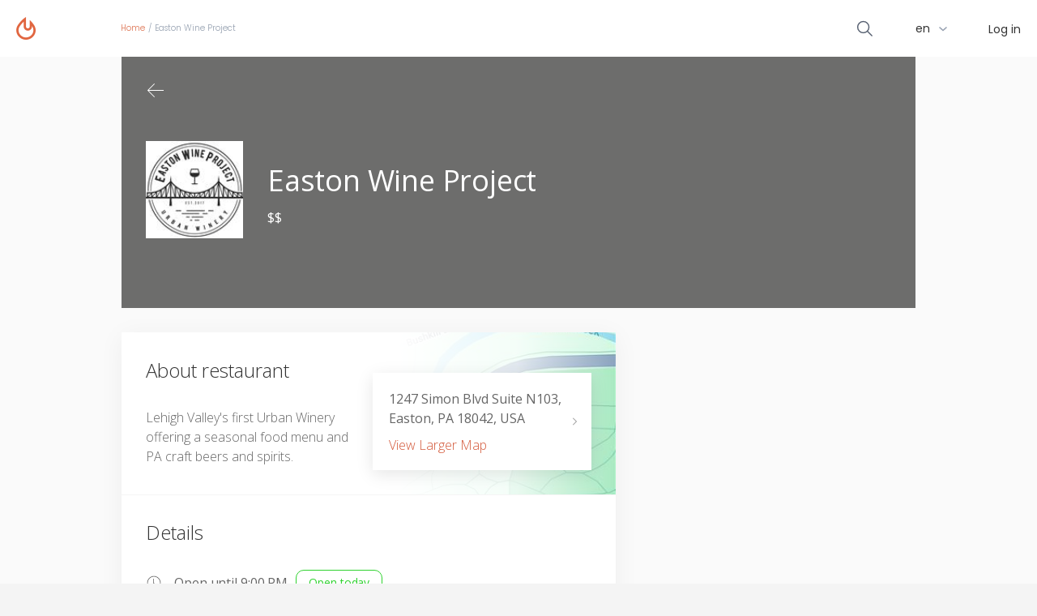

--- FILE ---
content_type: text/html
request_url: https://tables.hostmeapp.com/restaurants/35627
body_size: 6006
content:
<!doctype html>
<html lang="en" >
	<head >
		<link rel="modulepreload" as="script" crossorigin href="/_nuxt/4cd5e5a.js"><link rel="modulepreload" as="script" crossorigin href="/_nuxt/6ab8267.js"><link rel="modulepreload" as="script" crossorigin href="/_nuxt/7c79687.js"><link rel="prefetch" as="script" crossorigin href="/_nuxt/05fdedf.js"><link rel="prefetch" as="script" crossorigin href="/_nuxt/08cdefa.js"><link rel="prefetch" as="script" crossorigin href="/_nuxt/09f9694.js"><link rel="prefetch" as="script" crossorigin href="/_nuxt/0a00455.js"><link rel="prefetch" as="script" crossorigin href="/_nuxt/0d33486.js"><link rel="prefetch" as="script" crossorigin href="/_nuxt/0f3c9a5.js"><link rel="prefetch" as="script" crossorigin href="/_nuxt/0fb9370.js"><link rel="prefetch" as="script" crossorigin href="/_nuxt/1290d01.js"><link rel="prefetch" as="script" crossorigin href="/_nuxt/21908d9.js"><link rel="prefetch" as="script" crossorigin href="/_nuxt/2a6c78a.js"><link rel="prefetch" as="script" crossorigin href="/_nuxt/2abdace.js"><link rel="prefetch" as="script" crossorigin href="/_nuxt/2dacc72.js"><link rel="prefetch" as="script" crossorigin href="/_nuxt/2dde4a3.js"><link rel="prefetch" as="script" crossorigin href="/_nuxt/2ee4740.js"><link rel="prefetch" as="script" crossorigin href="/_nuxt/2f7e9b2.js"><link rel="prefetch" as="script" crossorigin href="/_nuxt/32e4e0e.js"><link rel="prefetch" as="script" crossorigin href="/_nuxt/3a40559.js"><link rel="prefetch" as="script" crossorigin href="/_nuxt/3ad4d89.js"><link rel="prefetch" as="script" crossorigin href="/_nuxt/3b9ba43.js"><link rel="prefetch" as="script" crossorigin href="/_nuxt/3dc114c.js"><link rel="prefetch" as="script" crossorigin href="/_nuxt/3e0207c.js"><link rel="prefetch" as="script" crossorigin href="/_nuxt/404655b.js"><link rel="prefetch" as="script" crossorigin href="/_nuxt/46b4a44.js"><link rel="prefetch" as="script" crossorigin href="/_nuxt/470f82e.js"><link rel="prefetch" as="script" crossorigin href="/_nuxt/4a513cb.js"><link rel="prefetch" as="script" crossorigin href="/_nuxt/4cbdaf3.js"><link rel="prefetch" as="script" crossorigin href="/_nuxt/4d3bc36.js"><link rel="prefetch" as="script" crossorigin href="/_nuxt/4ef32a1.js"><link rel="prefetch" as="script" crossorigin href="/_nuxt/4f63aa6.js"><link rel="prefetch" as="script" crossorigin href="/_nuxt/50fe461.js"><link rel="prefetch" as="script" crossorigin href="/_nuxt/51ca4a8.js"><link rel="prefetch" as="script" crossorigin href="/_nuxt/51f0b87.js"><link rel="prefetch" as="script" crossorigin href="/_nuxt/5362ea2.js"><link rel="prefetch" as="script" crossorigin href="/_nuxt/5463b59.js"><link rel="prefetch" as="script" crossorigin href="/_nuxt/562f880.js"><link rel="prefetch" as="script" crossorigin href="/_nuxt/56cd5a6.js"><link rel="prefetch" as="script" crossorigin href="/_nuxt/5af7a1d.js"><link rel="prefetch" as="script" crossorigin href="/_nuxt/5e03485.js"><link rel="prefetch" as="script" crossorigin href="/_nuxt/6387ef6.js"><link rel="prefetch" as="script" crossorigin href="/_nuxt/642ebdc.js"><link rel="prefetch" as="script" crossorigin href="/_nuxt/66ca1d5.js"><link rel="prefetch" as="script" crossorigin href="/_nuxt/66de112.js"><link rel="prefetch" as="script" crossorigin href="/_nuxt/675a0e8.js"><link rel="prefetch" as="script" crossorigin href="/_nuxt/6799839.js"><link rel="prefetch" as="script" crossorigin href="/_nuxt/6bb8383.js"><link rel="prefetch" as="script" crossorigin href="/_nuxt/6e0d9f5.js"><link rel="prefetch" as="script" crossorigin href="/_nuxt/6e32f77.js"><link rel="prefetch" as="script" crossorigin href="/_nuxt/74f4f7f.js"><link rel="prefetch" as="script" crossorigin href="/_nuxt/7a16791.js"><link rel="prefetch" as="script" crossorigin href="/_nuxt/7e1aa16.js"><link rel="prefetch" as="script" crossorigin href="/_nuxt/816bef5.js"><link rel="prefetch" as="script" crossorigin href="/_nuxt/82c6d35.js"><link rel="prefetch" as="script" crossorigin href="/_nuxt/82d39fb.js"><link rel="prefetch" as="script" crossorigin href="/_nuxt/8b5edcd.js"><link rel="prefetch" as="script" crossorigin href="/_nuxt/9199bfd.js"><link rel="prefetch" as="script" crossorigin href="/_nuxt/95a1e09.js"><link rel="prefetch" as="script" crossorigin href="/_nuxt/962316c.js"><link rel="prefetch" as="script" crossorigin href="/_nuxt/965ac4a.js"><link rel="prefetch" as="script" crossorigin href="/_nuxt/99f5881.js"><link rel="prefetch" as="script" crossorigin href="/_nuxt/9c3ea37.js"><link rel="prefetch" as="script" crossorigin href="/_nuxt/9cad971.js"><link rel="prefetch" as="script" crossorigin href="/_nuxt/a3a9933.js"><link rel="prefetch" as="script" crossorigin href="/_nuxt/a455505.js"><link rel="prefetch" as="script" crossorigin href="/_nuxt/a632b03.js"><link rel="prefetch" as="script" crossorigin href="/_nuxt/b210a85.js"><link rel="prefetch" as="script" crossorigin href="/_nuxt/b9b5582.js"><link rel="prefetch" as="script" crossorigin href="/_nuxt/bf00b85.js"><link rel="prefetch" as="script" crossorigin href="/_nuxt/c136497.js"><link rel="prefetch" as="script" crossorigin href="/_nuxt/c373af9.js"><link rel="prefetch" as="script" crossorigin href="/_nuxt/c8596f2.js"><link rel="prefetch" as="script" crossorigin href="/_nuxt/c9a227d.js"><link rel="prefetch" as="script" crossorigin href="/_nuxt/cb5ecb9.js"><link rel="prefetch" as="script" crossorigin href="/_nuxt/d7b4a64.js"><link rel="prefetch" as="script" crossorigin href="/_nuxt/db7fdd8.js"><link rel="prefetch" as="script" crossorigin href="/_nuxt/e1ccf51.js"><link rel="prefetch" as="script" crossorigin href="/_nuxt/e2ef10b.js"><link rel="prefetch" as="script" crossorigin href="/_nuxt/e9e95ff.js"><link rel="prefetch" as="script" crossorigin href="/_nuxt/ea44a80.js"><link rel="prefetch" as="script" crossorigin href="/_nuxt/ea50d50.js"><link rel="prefetch" as="script" crossorigin href="/_nuxt/f8de2dd.js"><link rel="prefetch" as="script" crossorigin href="/_nuxt/fd7a291.js"><link rel="prefetch" as="script" crossorigin href="/_nuxt/fdc76cc.js">
		<script>var config = {"ApiUrl":"https://api.hostmeapp.com","FbApplicationSecret":null,"GoogleTagManager":"GTM-KDPSVX","AzureSearchApiBasePath":"https://hostme-restaurants-search.search.windows.net","AzureSearchApiKey":"8994EF8D6E499ACC79805FB6F7B328C5","AzureSearchApiVersionParam":"api-version=2016-09-01","HostmeGlobalCatalogApiUrl":"https://hostme-globalcatalog-prod.azurefd.net","HostmeGuestAppApi":"https://tables.hostmeapp.com","HostmeGuestMediaBlob":"https://hostmerestaurants.blob.core.windows.net"};var tenant = {"lockRegionId":null,"StripeDepositPublicKey":"pk_live_h1YYNvn9HDMNsj8FVc4CT41K","SquareDepositPublicKey":"sq0idp-ZhNaHLzYntSaPs62lI3cpg","backgroundColor":null,"themeColor":null,"description":"Discover and book the best restaurants on the go!","tenantname":"Hostme","guestappurl":"https://tables.hostmeapp.com","facebookpage":"http://facebook.com/hostme","tenanttwitter":"https://twitter.com/hostme","disableLogin":false};</script>
		<script>///user_variables///</script>
		<script>var customFooter = "<section class='l-footer__info l-footer--desktop'>  <div class='l-footer__col'>    <div class='l-footer__wrapper'>      <h4 class='l-footer__title'>For restaurants</h4>      <ul class='l-footer__links-wrapper'>        <li>          <a            class='l-footer__text'            href='https://www.hostmeapp.com/reservations/'            target='_blank'            >Reservations</a          >        </li>        <li>          <a            class='l-footer__text'            href='https://www.hostmeapp.com/loyalty/'            target='_blank'            >Loyalty</a          >        </li>        <li>          <a            class='l-footer__text'            href='https://www.hostmeapp.com/waitlist/'            target='_blank'            >Waitlist</a          >        </li>        <li>          <a            class='l-footer__text'            href='https://www.hostmeapp.com/pricing/'            target='_blank'            >Pricing</a          >        </li>      </ul>    </div>  </div>  <div class='l-footer__col'>    <div class='l-footer__wrapper'>      <h4 class='l-footer__title'>Company</h4>      <ul class='l-footer__links-wrapper'>        <li>          <a            class='l-footer__text'            href='https://www.hostmeapp.com/about/'            target='_blank'            >About</a          >        </li>        <li>          <a            class='l-footer__text'            href='https://www.hostmeapp.com/ruls/terms-of-use/'            target='_blank'            >Terms of use</a          >        </li>        <li>          <a            class='l-footer__text'            href='https://www.hostmeapp.com/ruls/privacy-policy/'            target='_blank'            >Privacy</a          >        </li>      </ul>    </div>  </div>  <div class='l-footer__col'>    <div class='l-footer__socials'>      <div class='l-footer__wrapper'>        <h4 class='l-footer__title'>Join us on</h4>        <ul class='l-footer__socials-list'>          <li class='l-footer__socials-unit'>            <a              class='l-footer__text'              href='https://facebook.com/hostme'              target='_blank'            >              <svg                class='l-footer__svg l-footer__svg--icon-facebook'                width='20'                height='21'                viewBox='0 0 20 21'                fill='none'                xmlns='http://www.w3.org/2000/svg'              >                <g clip-path='url(#clip0)'>                  <path                    d='M17.5 0.635254H2.5C1.12125 0.635254 0 1.7565 0 3.13525V18.1353C0 19.514 1.12125 20.6353 2.5 20.6353H10V13.7603H7.5V10.6353H10V8.13525C10 6.064 11.6788 4.38525 13.75 4.38525H16.25V7.51025H15C14.31 7.51025 13.75 7.44525 13.75 8.13525V10.6353H16.875L15.625 13.7603H13.75V20.6353H17.5C18.8787 20.6353 20 19.514 20 18.1353V3.13525C20 1.7565 18.8787 0.635254 17.5 0.635254Z'                    fill='currentColor'                  />                </g>                <defs>                  <clipPath id='clip0'>                    <rect                      width='20'                      height='20'                      fill='white'                      transform='translate(0 0.635254)'                    />                  </clipPath>                </defs>              </svg>            </a>          </li>          <li class='l-footer__socials-unit'>            <a              class='l-footer__text'              href='https://twitter.com/hostmeapp'              target='_blank'            >              <svg                class='l-footer__svg l-footer__svg--icon-twitter'                width='20'                height='21'                viewBox='0 0 20 21'                fill='none'                xmlns='http://www.w3.org/2000/svg'              >                <g clip-path='url(#clip0)'>                  <path                    d='M19.8333 4.434C19.1144 4.76025 18.3483 4.9765 17.5496 5.0815C18.3712 4.574 18.9984 3.7765 19.2932 2.81525C18.5271 3.28775 17.6813 3.6215 16.7799 3.80775C16.0525 3.0065 15.0157 2.51025 13.8847 2.51025C11.6904 2.51025 9.92379 4.35275 9.92379 6.6115C9.92379 6.9365 9.95037 7.249 10.0156 7.5465C6.7205 7.38025 3.80479 5.7465 1.84608 3.25775C1.50412 3.8715 1.30354 4.574 1.30354 5.33025C1.30354 6.75025 2.01042 8.009 3.06408 8.73775C2.42729 8.72525 1.80258 8.534 1.27333 8.23275C1.27333 8.24525 1.27333 8.2615 1.27333 8.27775C1.27333 10.2703 2.64721 11.9253 4.44883 12.3065C4.12621 12.3978 3.77458 12.4415 3.40967 12.4415C3.15592 12.4415 2.89975 12.4265 2.65929 12.3715C3.17283 13.9953 4.63008 15.189 6.36283 15.2278C5.01433 16.319 3.30212 16.9765 1.44854 16.9765C1.1235 16.9765 0.81175 16.9615 0.5 16.9203C2.25571 18.0915 4.33646 18.7603 6.58033 18.7603C13.8738 18.7603 17.8613 12.5103 17.8613 7.09275C17.8613 6.9115 17.8553 6.7365 17.8468 6.56275C18.6335 5.98525 19.2944 5.264 19.8333 4.434Z'                    fill='currentColor'                  />                </g>                <defs>                  <clipPath id='clip0'>                    <rect                      width='19.3333'                      height='20'                      fill='white'                      transform='translate(0.5 0.635254)'                    />                  </clipPath>                </defs>              </svg>            </a>          </li>          <li class='l-footer__socials-unit'>            <a              class='l-footer__text'              href='https://www.instagram.com/hostmeapp/'              target='_blank'            >              <svg                class='l-footer__svg l-footer__svg--icon-instagram'                width='21'                height='21'                viewBox='0 0 21 21'                fill='none'                xmlns='http://www.w3.org/2000/svg'              >                <g clip-path='url(#clip0)'>                  <path                    d='M14.0833 0.635254H6.58325C3.132 0.635254 0.333252 3.434 0.333252 6.88525V14.3853C0.333252 17.8365 3.132 20.6353 6.58325 20.6353H14.0833C17.5345 20.6353 20.3333 17.8365 20.3333 14.3853V6.88525C20.3333 3.434 17.5345 0.635254 14.0833 0.635254ZM18.4583 14.3853C18.4583 16.7978 16.4958 18.7603 14.0833 18.7603H6.58325C4.17075 18.7603 2.20825 16.7978 2.20825 14.3853V6.88525C2.20825 4.47275 4.17075 2.51025 6.58325 2.51025H14.0833C16.4958 2.51025 18.4583 4.47275 18.4583 6.88525V14.3853Z'                    fill='currentColor'                  />                  <path                    d='M10.3333 5.63525C7.572 5.63525 5.33325 7.874 5.33325 10.6353C5.33325 13.3965 7.572 15.6353 10.3333 15.6353C13.0945 15.6353 15.3333 13.3965 15.3333 10.6353C15.3333 7.874 13.0945 5.63525 10.3333 5.63525ZM10.3333 13.7603C8.61075 13.7603 7.20825 12.3578 7.20825 10.6353C7.20825 8.9115 8.61075 7.51025 10.3333 7.51025C12.0558 7.51025 13.4583 8.9115 13.4583 10.6353C13.4583 12.3578 12.0558 13.7603 10.3333 13.7603Z'                    fill='currentColor'                  />                  <path                    d='M15.709 5.92649C16.0769 5.92649 16.3752 5.6282 16.3752 5.26024C16.3752 4.89228 16.0769 4.59399 15.709 4.59399C15.341 4.59399 15.0427 4.89228 15.0427 5.26024C15.0427 5.6282 15.341 5.92649 15.709 5.92649Z'                    fill='currentColor'                  />                </g>                <defs>                  <clipPath id='clip0'>                    <rect                      width='20'                      height='20'                      fill='white'                      transform='translate(0.333252 0.635254)'                    />                  </clipPath>                </defs>              </svg>            </a>          </li>        </ul>      </div>    </div>  </div></section><section class='l-footer__short l-footer--mobile'>  <a href='https://www.hostmeapp.com/' target='_blank'>    <svg class='' width='24' height='24' viewBox='0 0 24 24' fill='none' xmlns='http://www.w3.org/2000/svg'>      <circle cx='12' cy='12' r='9.25' stroke='#DD7352' stroke-width='1.5'/>      <path d='M12 16.25L12 11.25' stroke='#DD7352' stroke-width='1.5' stroke-miterlimit='10' stroke-linecap='round' stroke-linejoin='round'/>      <circle cx='12' cy='8' r='0.5' stroke='#DD7352'/>    </svg>    <strong>Information for Restaurants</strong>  </a>  <a href='https://www.hostmeapp.com/terms/' target='_blank'>    <svg width='24' height='24' viewBox='0 0 24 24' fill='none' xmlns='http://www.w3.org/2000/svg'>      <rect x='3.75' y='2.75' width='16.5' height='18.5' rx='3.25' stroke='#DD7352' stroke-width='1.5'/>      <line x1='7.75' y1='8.25' x2='16.25' y2='8.25' stroke='#DD7352' stroke-width='1.5' stroke-linecap='round'/>      <line x1='7.75' y1='12.25' x2='14.25' y2='12.25' stroke='#DD7352' stroke-width='1.5' stroke-linecap='round'/>      <line x1='7.75' y1='16.25' x2='12.25' y2='16.25' stroke='#DD7352' stroke-width='1.5' stroke-linecap='round'/>    </svg>    <strong>Terms of Use</strong>  </a>  <a href='https://www.hostmeapp.com/privacy/' target='_blank'>    <svg width='24' height='24' viewBox='0 0 24 24' fill='none' xmlns='http://www.w3.org/2000/svg'>      <rect x='3.75' y='2.75' width='16.5' height='18.5' rx='3.25' stroke='#DD7352' stroke-width='1.5'/>      <line x1='7.75' y1='8.25' x2='16.25' y2='8.25' stroke='#DD7352' stroke-width='1.5' stroke-linecap='round'/>      <line x1='7.75' y1='12.25' x2='14.25' y2='12.25' stroke='#DD7352' stroke-width='1.5' stroke-linecap='round'/>      <line x1='7.75' y1='16.25' x2='12.25' y2='16.25' stroke='#DD7352' stroke-width='1.5' stroke-linecap='round'/>    </svg>    <strong>Privacy</strong>  </a></section><section class='l-footer__download'>  <h4 class='l-footer__download-title l-footer__text'>    Download the Hostme app  </h4>  <ul class='l-footer__download-apps'>    <li>      <a href='https://apps.apple.com/us/app/hostme/id1290719016' target='_blank'>      <img src='/img/download-apps/ios.svg' alt='App Store'>      </a>    </li>    <li>      <a href='https://play.google.com/store/apps/details?id=com.hostmeapp.guest' target='_blank'>      <img src='/img/download-apps/android.svg' alt='Play Market'>      </a>    </li>  </ul>  <small class='l-footer__text l-footer__text--block'    >&copy; 2021 Hostme. All rights reserved.</small  ></section>";</script>
		<script type="application/ld+json">{"@context":"http://schema.org/","@type":"Restaurant","@id":"https://tables.hostmeapp.com/restaurants/easton-wine-project-easton","name":"Easton Wine Project","telephone":"+1 610-438-2533","description":"Lehigh Valley's first Urban Winery offering a seasonal food menu and PA craft beers and spirits.","url":"http://www.eastonwineproject.com","logo":"https://hostmerestaurants.blob.core.windows.net/restaurants/easton-wine-project-easton/photos/sm/easton-wine-project-easton-c67e1d6b2f0b09423afb00a21f8b647c.jpeg","image":[],"address":{"@type":"PostalAddress","addressLocality":"Easton","addressRegion":"Pennsylvania","postalCode":"18042","streetAddress":"1247 Simon Boulevard","addressCountry":"United States"},"geo":{"@type":"GeoCoordinates","latitude":"40.6978445","longitude":"-75.2260449"},"openingHoursSpecification":[{"dayOfWeek":0,"opens":"11:00:00","closes":"16:00:00"},{"dayOfWeek":1,"opens":"12:00:00","closes":"21:00:00"},{"dayOfWeek":2,"opens":"12:00:00","closes":"21:00:00"},{"dayOfWeek":3,"opens":"12:00:00","closes":"21:00:00"},{"dayOfWeek":4,"opens":"12:00:00","closes":"21:00:00"},{"dayOfWeek":5,"opens":"12:00:00","closes":"23:00:00"},{"dayOfWeek":6,"opens":"11:00:00","closes":"23:00:00"}],"servesCuisine":["american","glu","vegan"],"acceptsReservations":true,"potentialAction":{"result":{"@type":"FoodEstablishmentReservation","name":"Reserve table"},"@type":"ReserveAction","target":{"@type":"EntryPoint","inLanguage":"en","urlTemplate":"https://tables.hostmeapp.com/restaurants/easton-wine-project-easton","actionPlatform":["http://schema.org/DesktopWebPlatform","http://schema.org/IOSPlatform","http://schema.org/AndroidPlatform"]}},"priceRange":2,"hasMenu":false}</script>
		<script>
			var appInsights = window.appInsights || function (config) {
				function i(config) { t[config] = function () { var i = arguments; t.queue.push(function () { t[config].apply(t, i) })}} var t = {config: config}, u = document, e = window, o = "script", s = "AuthenticatedUserContext", h = "start", c = "stop", l = "Track", a = l + "Event", v = l + "Page", y = u.createElement(o), r, f; y.src = config.url || "https://az416426.vo.msecnd.net/scripts/a/ai.0.js"; u.getElementsByTagName(o)[0].parentNode.appendChild(y);
				try { t.cookie = u.cookie } catch (p) { } for (t.queue = [], t.version = "1.0", r = ["Event", "Exception", "Metric", "PageView", "Trace", "Dependency"]; r.length;) i("track" + r.pop());
				return i("set" + s), i("clear" + s), i(h + a), i(c + a), i(h + v), i(c + v), i("flush"), config.disableExceptionTracking || (r = "onerror", i("_" + r), f = e[r], e[r] = function (config, i, u, e, o) { var s = f && f(config, i, u, e, o); return s !== !0 && t["_" + r](config, i, u, e, o), s }), t }({
				instrumentationKey: '635c193c-d20a-4532-816a-77b1bd20354c',
				maxAjaxCallsPerView: -1,
				accountId: localStorage.uid ? localStorage.uid : '',
				cookieDomain: typeof tenant === 'object' && tenant.AppInsightCookieDomain || 'hostmeapp.com',});
			window.appInsights = appInsights;
			appInsights.trackPageView();
		</script>
	</head>
	<body >
		<div id="__nuxt"></div><script>window.__NUXT__=(function(a,b,c){return {serverRendered:a,config:{public:{isDev:a},app:{baseURL:b,basePath:b,assetsPath:c,cdnURL:"",buildAssetsDir:c}}}}(false,"\u002F","\u002F_nuxt\u002F"))</script><script type="module" src="/_nuxt/4cd5e5a.js" crossorigin></script><script type="module" src="/_nuxt/6ab8267.js" crossorigin></script><script type="module" src="/_nuxt/7c79687.js" crossorigin></script>
	</body>
</html>


--- FILE ---
content_type: text/javascript
request_url: https://tables.hostmeapp.com/_nuxt/bf00b85.js
body_size: 438
content:
(window.webpackJsonp=window.webpackJsonp||[]).push([[73],{1155:function(t,n,e){var content=e(1592);content.__esModule&&(content=content.default),"string"==typeof content&&(content=[[t.i,content,""]]),content.locals&&(t.exports=content.locals);(0,e(60).default)("13119ae6",content,!0,{sourceMap:!1})},1591:function(t,n,e){"use strict";e(1155)},1592:function(t,n,e){var o=e(59)(!1);o.push([t.i,".RestaurantTab{background-color:#fff;display:flex;flex-direction:column;margin-bottom:10px;min-height:calc(100vh - 315px);width:100%}@media(min-width:980px){.RestaurantTab{box-shadow:0 5px 30px 0 rgba(0,0,0,.05);margin-bottom:30px;min-height:1px;position:relative}}.RestaurantTab__title{display:none}@media(min-width:980px){.RestaurantTab__title{color:#333;display:block;font-size:24px;font-weight:300;margin-bottom:30px}}",""]),t.exports=o},2258:function(t,n,e){"use strict";e.r(n);var o={name:"RestaurantTab"},l=(e(1591),e(30)),component=Object(l.a)(o,(function(){return(0,this._self._c)("div",{staticClass:"RestaurantTab"},[this._t("default")],2)}),[],!1,null,null,null);n.default=component.exports}}]);

--- FILE ---
content_type: image/svg+xml
request_url: https://tables.hostmeapp.com/icon/svg/socials/facebook.svg
body_size: 236
content:
<svg xmlns="http://www.w3.org/2000/svg" width="24" height="24" viewBox="0 0 24 24">
    <path fill="#666" fill-rule="nonzero" d="M18.89 3H5.11C3.945 3 3 3.946 3 5.11v13.78C3 20.055 3.946 21 5.11 21h13.78c1.164 0 2.11-.946 2.11-2.11V5.11C21 3.945 20.054 3 18.89 3zM20 19.26c0 .408-.332.74-.74.74h-4.223v-6.037h2.289L17.704 12h-2.667v-1.926c0-.629.482-1.111 1.111-1.111h1.519v-1.91h-1.519c-1.886 0-3.114 1.141-3.114 3.028V12H10.52v1.963h2.515V20H4.741A.742.742 0 0 1 4 19.26V4.74c0-.408.332-.74.74-.74h14.52c.408 0 .74.332.74.74v14.52z"/>
</svg>


--- FILE ---
content_type: image/svg+xml
request_url: https://tables.hostmeapp.com/icon/svg/date.svg
body_size: 264
content:
<svg xmlns="http://www.w3.org/2000/svg" width="24" height="24" viewBox="0 0 24 24">
    <g fill="none" fill-rule="evenodd">
        <path d="M0 0h24v24H0z"/>
        <path fill="#666" d="M20.996 9.009H3.006V5c0-.477.473-1 .997-1h2.999v3h.997V4H16v3h1.002V4h3c.497 0 .994.482.994 1v4.009zM20.998 19c0 .522-.505 1.007-.996 1.007h-16c-.503 0-.995-.455-.995-1.007v-8.998h17.99V19zM2 19.002C2 20.106 2.895 21 3.997 21h16.007A1.998 1.998 0 0 0 22 19.002V5c0-1.108-.872-2-1.996-2l-3 .008V1h-1.003v2H8.005V1L7 1.002V3H3.997C2.882 3 2 3.9 2 5v14.002z"/>
    </g>
</svg>


--- FILE ---
content_type: text/javascript
request_url: https://tables.hostmeapp.com/_nuxt/470f82e.js
body_size: 7606
content:
(window.webpackJsonp=window.webpackJsonp||[]).push([[33],{1061:function(e,t,n){"use strict";var r=n(2),o=n(130),l=r.b.extend({name:"WidgetLoading",components:{Preloader:o.default}}),c=(n(966),n(30)),component=Object(c.a)(l,(function(){var e=this._self._c;this._self._setupProxy;return e("div",{staticClass:"WidgetLoading"},[e("div",{staticClass:"WidgetLoading__rect"},[e("Preloader")],1)])}),[],!1,null,null,null);t.a=component.exports},1113:function(e,t,n){var content=n(1491);content.__esModule&&(content=content.default),"string"==typeof content&&(content=[[e.i,content,""]]),content.locals&&(e.exports=content.locals);(0,n(60).default)("4d5f2789",content,!0,{sourceMap:!1})},1490:function(e,t,n){"use strict";n(1113)},1491:function(e,t,n){var r=n(59)(!1);r.push([e.i,".restaurant-container__aside-delivery,.restaurant-container__aside-waitlist{display:none}@media(min-width:980px){.restaurant-container__aside-delivery,.restaurant-container__aside-waitlist{display:block}.restaurant-container__main-delivery{display:none}}.restaurant-page__controls{align-items:center;background-color:#d35738;background-color:var(--color-base-1,#d35738);bottom:0;display:flex;flex-grow:1;justify-content:center;left:0;padding:5px 0 var(--safe-area-bottom);position:fixed;right:0;z-index:13}.restaurant-page__controls-reserve{max-height:50px;text-transform:uppercase}.restaurant-container{margin-left:auto;margin-right:auto;max-width:1000px;width:100%}@media(min-width:980px){.restaurant-container{display:flex}}.restaurant-container .hostme-logo-with-img{display:none}@media(min-width:980px){.restaurant-container__main{position:relative;z-index:10}}.restaurant-container__main .hostme-delivery{z-index:4}.restaurant-container__main-delivery{border-bottom:1px solid rgba(68,68,68,.05);margin-bottom:0;padding:20px 15px}.restaurant-container__main-delivery .RestaurantDelivery__title{color:#333;font-size:16px;font-weight:600;margin-bottom:15px;text-align:left}.restaurant-container__main-delivery .hostme-delivery{max-width:none;width:100%}.restaurant-container__main-delivery .hostme-delivery-body__submit-container--button{font-size:14px;height:40px;letter-spacing:-.1px;text-transform:none}@media(min-width:980px){.restaurant-container__aside{position:relative;z-index:13}}.restaurant-container__aside-delivery{position:relative;z-index:1}@media(min-width:980px){.restaurant-container__aside-reserve{position:relative;z-index:3}}.restaurant-container__aside-waitlist{position:relative!important;z-index:2!important}.restaurant-container__aside-waitlist .hostme-waitlist{box-shadow:none;padding:30px}#reserveModal{-webkit-overflow-scrolling:touch;background-color:rgba(0,0,0,.5);bottom:0;display:none;height:100%;left:0;overflow-y:auto;pointer-events:none;position:fixed;right:0;top:0;width:100%;z-index:9999999999}#reserveModal .hostme-popup__close-btn{border-radius:30px;height:30px;width:30px}@media(min-width:720px){#reserveModal .hostme-popup__close-btn{position:absolute;right:18px;top:4px}}#reserveModal.show{align-items:center;display:flex;flex-flow:row nowrap;justify-content:center;pointer-events:auto}#reserveModal.show .hostme-popup__cnt{display:flex!important}#reserveModal .hostme-popup__cnt{background-color:transparent;height:100%;position:relative;width:100%;z-index:1}@media(min-width:720px){#reserveModal .hostme-popup__cnt{max-height:640px;max-width:720px}}#reserveModal .hostme-popup__cnt iframe{height:100%;width:100%}",""]),e.exports=r},2244:function(e,t,n){"use strict";n.r(t);n(16),n(15),n(23),n(25);var r=n(14),o=n(4),l=n(18),c=(n(27),n(17),n(72),n(36),n(13),n(7)),d=n(111),v=n(162),m=n(166),f=n(202),h=n(1061),w=n(603),y=n(81);function _(object,e){var t=Object.keys(object);if(Object.getOwnPropertySymbols){var n=Object.getOwnPropertySymbols(object);e&&(n=n.filter((function(e){return Object.getOwnPropertyDescriptor(object,e).enumerable}))),t.push.apply(t,n)}return t}function x(e){for(var i=1;i<arguments.length;i++){var source=null!=arguments[i]?arguments[i]:{};i%2?_(Object(source),!0).forEach((function(t){Object(l.a)(e,t,source[t])})):Object.getOwnPropertyDescriptors?Object.defineProperties(e,Object.getOwnPropertyDescriptors(source)):_(Object(source)).forEach((function(t){Object.defineProperty(e,t,Object.getOwnPropertyDescriptor(source,t))}))}return e}var k={name:"Restaurant",components:{Preloader:function(){return Promise.resolve().then(n.bind(null,130))},RestaurantWaitlist:function(){return Promise.all([n.e(84),n.e(78)]).then(n.bind(null,2251))},Notify:function(){return n.e(69).then(n.bind(null,2252))},RestaurantAside:function(){return n.e(62).then(n.bind(null,2253))},RestaurantWidget:function(){return Promise.all([n.e(83),n.e(79)]).then(n.bind(null,2254))},RestaurantDelivery:function(){return Promise.all([n.e(82),n.e(77)]).then(n.bind(null,2255))},RestaurantTabs:function(){return n.e(74).then(n.bind(null,2256))},GButton:function(){return n.e(66).then(n.bind(null,574))},RestaurantGallery:function(){return n.e(71).then(n.bind(null,2257))},RestaurantTab:function(){return n.e(73).then(n.bind(null,2258))},Review:function(){return n.e(64).then(n.bind(null,2259))},ReviewsList:function(){return n.e(68).then(n.bind(null,2260))},ReviewsHeader:function(){return n.e(65).then(n.bind(null,2261))},RestaurantHeader:function(){return n.e(61).then(n.bind(null,2262))},RestaurantNav:function(){return n.e(72).then(n.bind(null,2263))},Description:function(){return n.e(67).then(n.bind(null,2264))},Info:function(){return n.e(58).then(n.bind(null,2227))},MiniMap:function(){return n.e(59).then(n.bind(null,2216))},EventsList:function(){return n.e(70).then(n.bind(null,2265))},Event:function(){return n.e(60).then(n.bind(null,2266))},RestaurantMenu:function(){return n.e(63).then(n.bind(null,2267))}},data:function(){return{loading:!0,currentRestaurantTab:"info",fixedNavHeader:!1,showWidget:!1,inited:!1,showState:{desktop:!1,mobile:!1},evntUrl:null,flowToShow:!1,showMenu:null}},watch:{"$i18n.locale":function(){this.loadExtraTranslates()}},computed:x(x({},Object(d.c)({rest:"rest/getRest",reviews:"rest/getReviews",events:"rest/getEvents",timeSlots:"timeslots/getSlots"})),{},{menus:function(){var e,t,n,r,o,l,c;return null!==(e=this.rest)&&void 0!==e&&null!==(t=e.reservationConfig)&&void 0!==t&&null!==(n=t.onlineOrderingSettings)&&void 0!==n&&null!==(r=n.digital)&&void 0!==r&&r.enabled&&(null===(o=this.rest)||void 0===o||null===(l=o.reservationConfig)||void 0===l||null===(c=l.onlineOrderingSettings)||void 0===c?void 0:c.menus)||[]},canReserve:function(){var e;return!this.showWidget&&this.rest.hostmeId&&(null===(e=this.rest.services)||void 0===e?void 0:e.reserve)},canWait:function(){try{return"restaurant"===this.rest.type&&this.rest.services.waitlist&&this.rest.openingHours.isOpenNow}catch(e){return!1}},canOrder:function(){var e,t;if(!this.rest.reservationConfig)return{any:!1};var n=this.rest.reservationConfig.onlineOrderingSettings,r=null==n||null===(e=n.delivery)||void 0===e?void 0:e.enabled,o=null==n||null===(t=n.takeaway)||void 0===t?void 0:t.enabled;return{any:n&&(r||o),delivery:n&&r,takeaway:n&&o}}}),destroyed:function(){w.a.toggleOverflow(!1),this.$store.commit("discover/setRestaurantBreadcrumbs",null)},beforeDestroy:function(){window.removeEventListener("scroll",this.scrollHandler)},created:function(){var e=this;this.$store.commit("timeslots/clearSlots"),this.$nextTick((function(){var t=e.$route.query,n=t.id,r=t.token,o=t.type;if(n&&o){var l=["r="+n,r?"a="+r:""].join("&"),c="".concat(window.origin,"/").concat(o,"/").concat(e.$route.params.restaurantId,"?").concat(l);w.a.createIframe({url:c,name:"reserveModal"},document.body)}}))},mounted:function(){var e=this;return Object(o.a)(regeneratorRuntime.mark((function t(){var n,o,l,c,d,m;return regeneratorRuntime.wrap((function(t){for(;;)switch(t.prev=t.next){case 0:return t.next=2,e.getRestaurant();case 2:return n=t.sent,o=n.id,l=n.regionPath,c=n.lat,d=n.lon,m=n.name,e.detectLocation({regionPath:l,lat:c,lon:d,name:m}),t.next=11,e.loadExtraTranslates();case 11:if(o){t.next=13;break}return t.abrupt("return");case 13:return t.next=15,e.createSearchScript(o);case 15:return t.next=17,e.createListener();case 17:return t.next=19,e.customizePage();case 19:return t.next=21,v.a.viewRestaurantPage(o);case 21:e.showState={desktop:Object(f.a)(),mobile:Object(f.b)()},e.loading=!1,e.inited=!0,window.addEventListener("message",(function(t){var data=t.data,n=data.event_data||{},o=n.type,l=void 0===o?"":o,c=n.id,d=void 0===c?"":c,v=n.token,m=void 0===v?"":v,f={WAITING_SUBMIT:{query:{type:l,id:d}},BOOKING_SUBMIT:{query:{type:l,id:d,token:m}},WAITING_CANCEL:{query:{type:void 0,id:void 0}},BOOKING_CANCEL:{query:{type:void 0,id:void 0,token:void 0}},CLOSE_WIDGET:{query:{type:l,id:d,token:m}}};if(f[data.event_name]){for(var h=f[data.event_name].query,w=Object.assign({},e.$route.query,h),y=0,_=Object.entries(h);y<_.length;y++){var k=Object(r.a)(_[y],2),R=k[0];!k[1]&&R in w&&delete w[R]}JSON.stringify(w)!==JSON.stringify(e.$route.query)&&e.$router.replace(x(x({},e.$route),{},{query:w}))}}),!1);case 25:case"end":return t.stop()}}),t)})))()},methods:{detectLocation:function(e){var t=e.regionPath,n=void 0===t?[]:t,r=e.lat,o=e.lon,l=e.name,c=n.filter((function(e){return e.name!==l}))||[{id:"g",name:"World"}],data=x(x({},c.length?c[c.length-1]:{}),{},{lat:r,lon:o,regionPath:c});(0,Object(y.a)({$axios:this.$axios}).setStorageUserPosition)({lat:r,lon:o}),this.$store.commit("discover/setRestaurantBreadcrumbs",n),this.$store.commit("discover/setCurrentRegion",data)},loadExtraTranslates:function(){var e=this.rest.hostmeId||this.$route.params.restaurantId;return this.$i18n.loadRestaurantJSON(e)},onTypeChange:function(e){var t=e.value;this.showMenu=t?{deliveryType:t}:null},onMenuClick:function(menu){var e=this;return Object(o.a)(regeneratorRuntime.mark((function t(){var n,r;return regeneratorRuntime.wrap((function(t){for(;;)switch(t.prev=t.next){case 0:if(e.showMenu=null,menu.allowTakeaway&&menu.allowDelivery){t.next=9;break}return e.loading=!0,t.next=5,e.$axios.$get(menu.menuUrl);case 5:n=t.sent,r=n.sections,e.loading=!1,e.showMenu=x(x({},menu),{},{sections:r});case 9:return menu.allowDelivery?e.showMenu={deliveryType:"delivery"}:menu.allowTakeaway&&(e.showMenu={deliveryType:"takeaway"}),t.next=12,e.toggleMode("view");case 12:return t.next=14,e.toggleFlow("delivery");case 14:case"end":return t.stop()}}),t)})))()},toggleFlow:function(e,t){var r=this;return Object(o.a)(regeneratorRuntime.mark((function o(){var l;return regeneratorRuntime.wrap((function(o){for(;;)switch(o.prev=o.next){case 0:if(!!e){o.next=10;break}if(!r.$route.query.mode){o.next=5;break}return o.next=5,r.toggleMode();case 5:return r.flowToShow=!1,r.evntUrl=null,r.showMenu=null,w.a.toggleOverflow(!1),o.abrupt("return");case 10:w.a.toggleOverflow(!0),l={delivery:function(){return{component:Promise.all([n.e(0),n.e(1),n.e(2),n.e(4),n.e(57)]).then(n.bind(null,1381)),loading:h.a,timeout:3e3}},reserve:function(){return{component:Promise.all([n.e(0),n.e(1),n.e(2),n.e(5),n.e(8)]).then(n.bind(null,2212)),loading:h.a,timeout:3e3}}},r.flowToShow=l[e],r.evntUrl=t;case 14:case"end":return o.stop()}}),o)})))()},toggleMode:function(e){var t=Object.assign({},this.$route.query,{mode:e}),n=Object.assign({},this.$route,{query:t});return this.$router.replace(n)},checkTab:function(e){return"all"===this.currentRestaurantTab||this.currentRestaurantTab===e},createSearchScript:function(e){var script=document.createElement("script");script.src="".concat(c.config.HostmeGuestMediaBlob,"/restaurants/").concat(e,".json+ld"),script.type="text/javascript",document.head.appendChild(script)},scrollHandler:function(){var e=document.getElementsByClassName("RestaurantTabs")[0];this.fixedNavHeader=window.scrollY>1&&e.offsetHeight>768},createListener:function(){Object(f.b)()?window.addEventListener("scroll",this.scrollHandler):this.currentRestaurantTab="all"},getRestaurant:function(){var e=this;return Object(o.a)(regeneratorRuntime.mark((function t(){var n;return regeneratorRuntime.wrap((function(t){for(;;)switch(t.prev=t.next){case 0:return n={top:10,skip:0,id:e.$route.params.restaurantId,order:"created+desc"},e.$store.commit("rest/setRest",{}),t.next=4,e.$store.dispatch("rest/getRest",n.id).then(function(){var t=Object(o.a)(regeneratorRuntime.mark((function t(r){return regeneratorRuntime.wrap((function(t){for(;;)switch(t.prev=t.next){case 0:if(e.customizePage(),n.id=r.id,!r.totalReviews){t.next=5;break}return t.next=5,e.$store.dispatch("rest/getReviews",n);case 5:if("event"===r.type){t.next=8;break}return t.next=8,e.$store.dispatch("rest/getEvents",n);case 8:if(!r.hostmeId){t.next=11;break}return t.next=11,e.$store.dispatch("timeslots/getSlots",r.hostmeId);case 11:return t.abrupt("return",r);case 12:case"end":return t.stop()}}),t)})));return function(e){return t.apply(this,arguments)}}()).catch(function(){var t=Object(o.a)(regeneratorRuntime.mark((function t(n){var r;return regeneratorRuntime.wrap((function(t){for(;;)switch(t.prev=t.next){case 0:if(r=e.$route,302!==n.errorCode||!n.canonicalId){t.next=5;break}return r.params.restaurantId=n.canonicalId,t.next=5,e.$router.replace(r);case 5:return t.abrupt("return",{id:null});case 6:case"end":return t.stop()}}),t)})));return function(e){return t.apply(this,arguments)}}());case 4:return t.abrupt("return",t.sent);case 5:case"end":return t.stop()}}),t)})))()},customizePage:function(){var e,t,n=(null===(e=this.rest)||void 0===e||null===(t=e.reservationConfig)||void 0===t?void 0:t.uiCustomization)||{},r=n.guestThemeColor1,o=n.guestThemeColor2;(r||o)&&m.a.setNewUI(r,o,"restaurant-page")}},head:function(){return{title:(window.tenant||{}).tenantname||"Hostme"}}},R=k,O=(n(1490),n(30)),component=Object(O.a)(R,(function(){var e=this,t=e._self._c;return t("main",{staticClass:"Page Page--rest restaurant-page",class:[{"restaurant-page--loading":e.loading},{"restaurant-page--event":"event"===e.rest.type},{"fixed-nav-header":e.fixedNavHeader},{"can-reserve":e.canReserve}]},[t("RestaurantHeader",{attrs:{rest:e.rest}}),e._v(" "),t("RestaurantNav",{attrs:{tab:e.currentRestaurantTab}}),e._v(" "),t("div",{staticClass:"restaurant-container"},[t("restaurant-tabs",{staticClass:"restaurant-container__main"},[t("keep-alive",[e.checkTab("info")?t("restaurant-tab",{staticClass:"restaurant-page__info"},[e.canOrder.any&&e.showState.mobile?t("RestaurantDelivery",{staticClass:"restaurant-container__main-delivery",attrs:{"hostme-id":+e.rest.hostmeId,"can-delivery":e.canOrder.delivery,"can-takeaway":e.canOrder.takeaway,"widget-config":e.rest.reservationConfig},on:{"open:delivery":function(t){return e.toggleFlow("delivery")}}}):e._e(),e._v(" "),e.loading?t("preloader",{attrs:{absolute:""}}):e._e(),e._v(" "),"event"===e.rest.type&&e.rest.description?t("Description",{attrs:{"is-event":!0,description:e.rest.description}}):e._e(),e._v(" "),e.inited?t("Description",{attrs:{description:"event"===e.rest.type?e.rest.parentRestaurantDescription:e.rest.description}}):e._e(),e._v(" "),e.rest?t("Info",{attrs:{rest:e.rest}}):e._e(),e._v(" "),e.inited?t("MiniMap",{attrs:{rest:e.rest}}):e._e()],1):e._e()],1),e._v(" "),t("keep-alive",[e.checkTab("events")&&e.events.length>0&&"event"!==e.rest.type?t("restaurant-tab",[t("events-list",{attrs:{"rest-id":e.rest.hostmeId||e.rest.id}},e._l(e.events,(function(n,r){return t("Event",{key:r,attrs:{event:n},on:{book:function(t){return e.toggleFlow("reserve",t)}}})})),1)],1):e._e()],1),e._v(" "),t("keep-alive",[e.checkTab("menu")&&e.menus.length?t("restaurant-tab",[t("RestaurantMenu",{attrs:{"menu-list":e.menus},on:{click:e.onMenuClick}}),e._v(" "),e.loading?t("preloader",{attrs:{absolute:""}}):e._e()],1):e._e()],1),e._v(" "),t("keep-alive",[e.checkTab("gallery")&&e.rest.photos&&e.rest.photos.length>0?t("restaurant-tab",[t("RestaurantGallery",{attrs:{photos:e.rest.photos}})],1):e._e()],1),e._v(" "),t("keep-alive",[e.checkTab("reviews")&&e.reviews.length>0?t("restaurant-tab",[t("ReviewsHeader",{attrs:{reviews:e.reviews,"reviews-count":e.rest.totalReviews,"average-rating":e.rest.averageRating}}),e._v(" "),e.rest.totalReviews>0?t("reviews-list",{attrs:{"rest-id":e.rest.id,count:e.rest.totalReviews}},e._l(e.reviews,(function(e,n){return t("Review",{key:n,attrs:{review:e}})})),1):e._e()],1):e._e()],1)],1),e._v(" "),e.inited?t("restaurant-aside",{staticClass:"restaurant-container__aside",attrs:{"can-reserve":e.rest.services&&e.rest.services.reserve,"no-owner":e.rest.notClaimed,attr:e.rest.attribution}},[e.canOrder.any&&e.showState.desktop?t("RestaurantDelivery",{staticClass:"restaurant-container__aside-delivery",attrs:{"hostme-id":+e.rest.hostmeId,"can-delivery":e.canOrder.delivery,"can-takeaway":e.canOrder.takeaway,"widget-config":e.rest.reservationConfig},on:{"open:delivery":function(t){return e.toggleFlow("delivery")}}}):e._e(),e._v(" "),e.rest.reservationConfig&&e.rest.reservationConfig.reservationHours&&e.rest.services.reserve?t("RestaurantWidget",{attrs:{"widget-config":e.rest.reservationConfig,"hostme-id":e.rest.hostmeId}}):t("Notify"),e._v(" "),e.canWait?t("RestaurantWaitlist",{staticClass:"restaurant-container__aside-waitlist",attrs:{"hostme-id":e.rest.hostmeId,"widget-config":e.rest.reservationConfig}}):e._e()],1):e._e()],1),e._v(" "),e.showState.mobile?t("div",{staticClass:"restaurant-page__controls"},[e.canReserve?t("g-button",{staticClass:"restaurant-page__controls-reserve",attrs:{mobile:""},on:{click:function(t){return e.toggleFlow("reserve")}}},[e._v(e._s(e.$t("RESERVATION_MODAL.OPEN_LINK")))]):e._e(),e._v(" "),e.canWait?t("RestaurantWaitlist",{staticClass:"restaurant-page__controls-waitlist",attrs:{"widget-type":"button","hostme-id":e.rest.hostmeId,"widget-config":e.rest.reservationConfig}}):e._e()],1):e._e(),e._v(" "),t(e.flowToShow,{tag:"component",staticClass:"restaurant-page__flow",staticStyle:{"z-index":"21"},attrs:{"emit-flow":"","route-url":e.evntUrl,"specific-menu":e.showMenu},on:{"update:specificMenu":function(t){e.showMenu=t},"update:specific-menu":function(t){e.showMenu=t},"reset:menu":e.onTypeChange,close:e.toggleFlow}})],1)}),[],!1,null,null,null);t.default=component.exports},603:function(e,t,n){"use strict";n.d(t,"a",(function(){return l}));var r=n(20),o=n(21),l=(n(56),n(51),n(19),n(17),function(){function e(){Object(r.a)(this,e)}return Object(o.a)(e,null,[{key:"getElByClass",value:function(e){return document.getElementsByClassName(e)[0]}},{key:"toggleOverflow",value:function(e){document.getElementsByTagName("html")[0].style.overflow=e?"hidden":"auto"}},{key:"createIframe",value:function(e,t){var n=e.url.includes("?")?"&":"?",r=e.url+"".concat(n,"parent-origin=").concat(window.origin);return new Promise((function(n){var o=document.createElement("div");o.setAttribute("class","j-hostme-popup-iframe hostme-popup show apply-animation"),o.id=e.name,o.addEventListener("click",(function(){o.remove(),n(o)}));var l=document.getElementsByClassName("restaurant-page")[0];t?t.appendChild(o):l.appendChild(o);var c=document.createElement("div");c.setAttribute("class","hostme-popup__cnt"),o.appendChild(c);var iframe=document.createElement("iframe");iframe.setAttribute("src",r),iframe.setAttribute("frameborder","0"),c.appendChild(iframe),window.addEventListener("message",(function(e){return"CLOSE_WIDGET"===e.data.event_name&&o.remove()}),!1)}))}},{key:"openIframe",value:function(e){var t=document.querySelector(".j-hostme-popup-iframe");if(!t)return console.error("Hostme widget. Can't found iframe template. Please contact with us!"),void window.open(e);var n=document.body.getBoundingClientRect().top,r=window.getComputedStyle(document.body,null).getPropertyValue("width");t.setAttribute("scrollPos","".concat(n)),document.body.style.position="fixed",document.body.style.width=r,n&&(document.body.style.top=n+"px");var iframe=t.getElementsByClassName("j-hostme-iframe")[0];iframe?(-1===iframe.className.indexOf("listener-is-added")&&(iframe.onload=function(){var e=document.getElementById("hostme-preloading-cnt");iframe.getAttribute("src")?(e.style.opacity="0",setTimeout((function(){e.style.display="none"}),500)):(e.style.opacity="1",setTimeout((function(){e.style.display="block"}),500))},iframe.classList.add("listener-is-added")),t.classList.add("show"),iframe.setAttribute("src",e),setTimeout((function(){t.classList.add("apply-animation")}),300)):(console.error("Hostme widget. Can't found iframe template. Please contact with us."),window.open(e))}}]),e}())},810:function(e,t,n){var content=n(967);content.__esModule&&(content=content.default),"string"==typeof content&&(content=[[e.i,content,""]]),content.locals&&(e.exports=content.locals);(0,n(60).default)("aed77074",content,!0,{sourceMap:!1})},966:function(e,t,n){"use strict";n(810)},967:function(e,t,n){var r=n(59)(!1);r.push([e.i,".WidgetLoading{background:rgba(0,0,0,.5);bottom:0;height:100%;left:0;position:fixed;right:0;top:0;width:100%}.WidgetLoading__rect{align-items:center;background-color:#fff;display:flex;height:100px;justify-content:center;left:calc(50% - 50px);position:absolute;top:calc(50% - 50px);width:100px}",""]),e.exports=r}}]);

--- FILE ---
content_type: text/javascript
request_url: https://tables.hostmeapp.com/_nuxt/965ac4a.js
body_size: 6700
content:
(window.webpackJsonp=window.webpackJsonp||[]).push([[58],{1067:function(t,e,n){"use strict";var r=n(43),o=n(14),c=(n(71),n(161),n(38),n(19),n(33),n(78),n(2)),l=n(207),_=n(694),d=n(3),h=n.n(d),f=n(129),R=c.b.extend({name:"RestaurantSchedule",components:{EventDates:_.a},props:{times:{type:Array,default:function(){return[]}},today:{type:Number,default:null},eventSchedule:Boolean},data:function(){return{showSchedule:!1,scheduleMap:new Map}},computed:{currentDay:function(){var t,e,n,r=this,o=this.times.find((function(t){return t.weekDay===r.today}));if(null!=o&&null!==(t=o.time)&&void 0!==t&&t.length){var c=o.time.length-1;e=o.time[0].open,n=o.time[c].close}return e&&n?{open:e,close:n}:null},startOfWeek:function(){var t=h()().startOf("week").format("d");return Number(t)}},watch:{"$i18n.locale":function(){this.updateScheduleMapAfterChangeLang()}},mounted:function(){this.updateScheduleMapAfterChangeLang()},methods:{getDayWorkTime:function(t){var e=t.open,n=void 0===e?"":e,r=t.close,c=void 0===r?"":r,l=/1\./.test(n),_=/1\./.test(c),d=l?[n.substring(2),"<sup>+1</sup>"]:[n,""],h=Object(o.a)(d,2),R=h[0],v=h[1],m=_?[c.substring(2),"<sup>+1</sup>"]:[c,""],S=Object(o.a)(m,2),x=S[0],w=S[1],I=f.a.fromISO(R).setLocale(this.$i18n.locale),E=f.a.fromISO(x).setLocale(this.$i18n.locale);return[I.toLocaleString(f.a.TIME_SIMPLE)+v,E.toLocaleString(f.a.TIME_SIMPLE)+w].join(" - ")},updateScheduleMapAfterChangeLang:function(){var t=this;h.a.locale(this.$i18n.locale);var e=h.a.weekdays();if(1===this.startOfWeek){var n=e.length-1,o=l.a.swapArray(e,0,n)||[];this.scheduleMap=new Map,this.times.forEach((function(e){var time=e.time,r=e.weekDay;0===r?t.scheduleMap.set(o[n],{intervals:time,weekDay:n}):(r-=1,t.scheduleMap.set(o[r],{intervals:time,weekDay:r}))}));var c=null;this.scheduleMap.forEach((function(t,e,o){t.weekDay===n&&e===Array.apply(void 0,Object(r.a)(o.keys()))[0]&&(c={scheduleElemIndex:e,scheduleElem:t},o.delete(e))})),c&&this.scheduleMap.set(c.scheduleElemIndex,c.scheduleElem)}else this.scheduleMap=new Map,this.times.forEach((function(n){var time=n.time,r=n.weekDay;t.scheduleMap.set(e[r],{intervals:time,weekDay:r})}))}}}),v=(n(970),n(30)),component=Object(v.a)(R,(function(){var t=this,e=t._self._c;return t.times&&t.times.length>0?e("div",{staticClass:"RestaurantSchedule",class:[{"RestaurantSchedule--open":t.showSchedule},{"RestaurantSchedule--event":t.eventSchedule||t.eventSchedule&&!t.currentDay}],on:{click:function(e){t.showSchedule=!t.showSchedule}}},[t._m(0),t._v(" "),e("div",{staticClass:"RestaurantSchedule__inner"},[t.showSchedule?e("ul",{staticClass:"RestaurantSchedule__list"},t._l(t.scheduleMap,(function(n,r){return n[1]&&"number"==typeof n[1].weekDay?e("li",{key:r+"_weekday",staticClass:"RestaurantSchedule__row",class:{"RestaurantSchedule__row--active":t.today===n[1].weekDay+t.startOfWeek}},[e("span",{staticClass:"RestaurantSchedule__row-day"},[t._v(t._s(t._f("upperFirstLetter")(n[0]))+":")]),t._v(" "),e("ul",{staticClass:"RestaurantSchedule__row-time"},t._l(n[1].intervals,(function(r,o){return n[1].intervals&&r?e("li",{key:o+"_interval",domProps:{innerHTML:t._s(t.getDayWorkTime(r))}}):e("li",{domProps:{textContent:t._s(t.$t("CLOSE_TITLE"))}})})),0)]):t._e()})),0):t._e(),t._v(" "),t.eventSchedule&&!t.currentDay?e("button",{staticClass:"RestaurantSchedule__event-btn"},[t._v("\r\n\t\t\t"+t._s(t.showSchedule?"Hide the schedule":"View full schedule")+"\r\n\t\t")]):t.showSchedule&&t.eventSchedule?t._e():e("div",{staticClass:"RestaurantSchedule__row"},[e("span",{staticClass:"RestaurantSchedule__row-day"},[t._v(t._s(t._f("upperFirstLetter")(t.$t("RESTAURANT_ABOUT.TODAY")))+":")]),t._v(" "),t.currentDay?e("ul",{staticClass:"RestaurantSchedule__row-time"},[e("li",{domProps:{innerHTML:t._s(t.getDayWorkTime(t.currentDay))}})]):t._e()])]),t._v(" "),t.eventSchedule&&t.currentDay?e("div",{staticClass:"RestaurantSchedule__postfix"},[e("img",{staticClass:"RestaurantSchedule__postfix-icon",attrs:{src:"/icon/svg/dropdown.svg",alt:""}})]):t._e()]):t._e()}),[function(){var t=this._self._c;return t("div",{staticClass:"RestaurantSchedule__prefix"},[t("img",{staticClass:"RestaurantSchedule__prefix-icon",attrs:{src:"/icon/svg/date.svg",alt:""}})])}],!1,null,null,null);e.a=component.exports},1162:function(t,e,n){var content=n(1624);content.__esModule&&(content=content.default),"string"==typeof content&&(content=[[t.i,content,""]]),content.locals&&(t.exports=content.locals);(0,n(60).default)("2024ab7f",content,!0,{sourceMap:!1})},1608:function(t,e,n){t.exports=n.p+"img/phone.64958f0.svg"},1609:function(t,e,n){t.exports=n.p+"img/cash.6ce7a48.svg"},1610:function(t,e,n){t.exports=n.p+"img/card.afd6c94.svg"},1611:function(t,e,n){t.exports=n.p+"img/delivery.cebad07.svg"},1612:function(t,e,n){t.exports=n.p+"img/dresscode.ded8826.svg"},1613:function(t,e,n){t.exports=n.p+"img/entertainment.a3828d6.svg"},1614:function(t,e,n){t.exports=n.p+"img/kid.31a15a6.svg"},1615:function(t,e,n){t.exports=n.p+"img/lunch.4314a7d.svg"},1616:function(t,e,n){t.exports=n.p+"img/outdoor.8ea4c55.svg"},1617:function(t,e,n){t.exports=n.p+"img/reservations.767cdf8.svg"},1618:function(t,e,n){t.exports=n.p+"img/takeaway.0f80d4d.svg"},1619:function(t,e,n){t.exports=n.p+"img/vegetarian.dc6c767.svg"},1620:function(t,e,n){t.exports=n.p+"img/waitlist.2ef266b.svg"},1621:function(t,e,n){t.exports=n.p+"img/wifi.b2faeba.svg"},1622:function(t,e,n){t.exports=n.p+"img/vaccination.1dee143.svg"},1623:function(t,e,n){"use strict";n(1162)},1624:function(t,e,n){var r=n(59)(!1);r.push([t.i,".RestaurantInfo{background-color:#fff;padding:30px 15px;transition:.25s}@media(min-width:980px){.RestaurantInfo{padding:30px}.restaurant-page--event .RestaurantInfo{border-bottom:1px solid rgba(68,68,68,.05)}}.restaurant-page--loading .RestaurantInfo{opacity:0}.RestaurantInfo__icon{height:20px;margin-right:15px;-o-object-fit:contain;object-fit:contain;width:20px}.RestaurantInfo__bold{color:#666;font-size:16px;font-stretch:normal;font-style:normal;font-weight:400;letter-spacing:-.1px;line-height:1.56}.RestaurantInfo__work .RestaurantInfo__bold{margin-right:10px}.RestaurantInfo__link,.RestaurantInfo__text{color:#666;font-size:16px;font-stretch:normal;font-style:normal;font-weight:300;letter-spacing:-.1px;line-height:1.25}.RestaurantInfo__phone .RestaurantInfo__link,.RestaurantInfo__phone .RestaurantInfo__text,.RestaurantInfo__web .RestaurantInfo__link,.RestaurantInfo__web .RestaurantInfo__text{margin-right:10px}.RestaurantInfo__phone,.RestaurantInfo__row,.RestaurantInfo__socials-item,.RestaurantInfo__web,.RestaurantInfo__work{align-items:center;display:flex}.RestaurantInfo__link{color:#d35738;color:var(--color-base-1,#d35738)}.RestaurantInfo__work{margin-bottom:20px}.RestaurantInfo__work-status{border:1px solid;border-radius:10px;color:#333;font-size:14px;font-stretch:normal;font-style:normal;font-weight:400;letter-spacing:-.1px;line-height:30px;padding:0 15px;text-align:center;white-space:nowrap}.RestaurantInfo__work-status--close{color:#d22f2f}.RestaurantInfo__work-status--open{color:#2fd22f}.RestaurantInfo__services{display:flex;flex-wrap:wrap;margin-bottom:10px}.RestaurantInfo__services-item{align-items:center;display:flex;margin-bottom:15px;min-width:50%}.RestaurantInfo__phone,.RestaurantInfo__web{margin-bottom:25px}.RestaurantInfo__socials-item{margin-bottom:15px}.RestaurantInfo__socials-item:last-child{margin-bottom:0}",""]),t.exports=r},2227:function(t,e,n){"use strict";n.r(e);n(13),n(56),n(51),n(55);var r=n(1067),o=n(694),c=(n(26),n(16),{cash:{text:"RESTAURANT_SERVICES.CASH_ONLY",icon:n(1609)},cards:{text:"RESTAURANT_SERVICES.CARDS",icon:n(1610)},delivery:{text:"RESTAURANT_SERVICES.DELIVERY",icon:n(1611)},dresscode:{text:"RESTAURANT_SERVICES.DRESS_CODE",icon:n(1612)},entertainment:{text:"RESTAURANT_SERVICES.ENTERTAINMENT",icon:n(1613)},kids:{text:"RESTAURANT_SERVICES.KIDS",icon:n(1614)},businesslunch:{text:"RESTAURANT_SERVICES.BUSINESS_LUNCH",icon:n(1615)},outdoor:{text:"RESTAURANT_SERVICES.OUTDOOR",icon:n(1616)},reserve:{text:"RESTAURANT_SERVICES.RESERVE",icon:n(1617)},takeout:{text:"RESTAURANT_SERVICES.TAKEOUT",icon:n(1618)},vegetarian:{text:"RESTAURANT_SERVICES.VEGETARIAN",icon:n(1619)},waitlist:{text:"RESTAURANT_SERVICES.WAITLIST",icon:n(1620)},wifi:{text:"RESTAURANT_SERVICES.WIFI",icon:n(1621)},proofOfVaccination:{text:"RESTAURANT_SERVICES.PROOF_OF_VACCINATION",icon:n(1622)}}),l=function(t){return Object.keys(t).filter((function(s){return t[s]&&c[s]})).map((function(s){return c[s]}))},_=n(129),d={name:"RestaurantInfo",components:{RestaurantSchedule:r.a,EventDates:o.a},props:{rest:{type:Object,default:function(){return{}}}},data:function(){return{today:(new Date).getDay()}},computed:{isOpenNow:function(){var t,e;return!(null===(t=this.rest)||void 0===t||null===(e=t.openingHours)||void 0===e||!e.isOpenNow)},openingHours:function(){var t,e;return null===(t=this.rest)||void 0===t||null===(e=t.openingHours)||void 0===e?void 0:e.openingHours},hasOpeningHours:function(){var t;return(null===(t=this.openingHours)||void 0===t?void 0:t.length)>0},hasWorkTime:function(){return this.openingHours.filter((function(t){return!t.time.length}))},showRestWork:function(){return this.openingHours&&this.hasWorkTime&&!(this.rest.type&&"event"===this.rest.type)},socials:function(){return{facebook:this.rest.facebook,instagram:this.rest.instagram,twitter:this.rest.twitter,youtube:this.rest.youtube}},restaurantServices:function(){var t;if(null!==(t=this.rest)&&void 0!==t&&t.services)return l(this.rest.services)},nextPeriod:function(){var t,e,n=null===(t=this.rest)||void 0===t||null===(e=t.openingHours)||void 0===e?void 0:e.nextPeriodDate;if(!n)return"";n.includes("+")&&(n=n.split("+")[0]);var dt=_.a.fromISO(n).setLocale(this.$i18n.locale),r=dt.toISODate()===_.a.local().toISODate()?"t":"t, dd LLL";return dt.toFormat(r)}}},h=(n(1623),n(30)),component=Object(h.a)(d,(function(){var t=this,e=t._self._c;return t.rest?e("section",{staticClass:"RestaurantInfo"},[e("h2",{staticClass:"RestaurantTab__title"},[t._v("\r\n\t\t"+t._s(t.$t("RESTAURANT_ABOUT.TITLE_DETAILS"))+"\r\n\t")]),t._v(" "),e("div",{staticClass:"RestaurantInfo__wrapper"},[t.showRestWork?e("div",{staticClass:"RestaurantInfo__work"},[e("img",{staticClass:"RestaurantInfo__icon",attrs:{src:n(849)}}),t._v(" "),t.nextPeriod?e("b",{staticClass:"RestaurantInfo__bold"},[t.isOpenNow?[t._v(t._s(t.$t("RESTAURANT_ABOUT.OPEN_POSTFIX",{time:t.nextPeriod})))]:[t._v(t._s(t.$t("RESTAURANT_ABOUT.OPEN_TXT",{time:t.nextPeriod})))]],2):t._e(),t._v(" "),t.rest.openingHours?e("div",{staticClass:"RestaurantInfo__work-status",class:t.isOpenNow?"RestaurantInfo__work-status--open":"RestaurantInfo__work-status--close"},[t._v("\r\n\t\t\t\t"+t._s(t._f("upperFirstLetter")(t.isOpenNow?t.$t("RESTAURANT_ABOUT.STATUS_OPEN"):t.$t("RESTAURANT_ABOUT.STATUS_CLOSED")))+"\r\n\t\t\t")]):t._e()]):t._e(),t._v(" "),"event"===t.rest.type?e("event-dates",{attrs:{start:t.rest.startDate,end:t.rest.endDate,specialPeriods:t.rest.specialPeriods}},[e("img",{staticClass:"RestaurantInfo__icon",attrs:{src:n(849)}})]):t._e(),t._v(" "),t.hasOpeningHours?e("RestaurantSchedule",{attrs:{today:t.today,"event-schedule":"",times:t.rest.openingHours.openingHours}}):t._e(),t._v(" "),t.rest.services&&t.restaurantServices?e("ul",{staticClass:"RestaurantInfo__services"},t._l(t.restaurantServices,(function(n,r){var text=n.text,o=n.icon;return text&&o?e("li",{key:r,staticClass:"RestaurantInfo__services-item"},[e("img",{staticClass:"RestaurantInfo__icon",attrs:{src:o,alt:""}}),t._v(" "),e("span",{staticClass:"RestaurantInfo__text"},[t._v(t._s(t.$t(text)))])]):t._e()})),0):t._e(),t._v(" "),t.rest.phone?e("div",{staticClass:"RestaurantInfo__phone"},[e("img",{staticClass:"RestaurantInfo__icon",attrs:{src:n(1608),alt:""}}),t._v(" "),e("span",{staticClass:"RestaurantInfo__text"},[t._v(t._s(t.$t("RESTAURANT_ABOUT.PHONE")))]),t._v(" "),e("a",{staticClass:"RestaurantInfo__bold",attrs:{href:"tel: ".concat(t.rest.phone),id:"restaurant-phone"}},[t._v(t._s(t.rest.phone))])]):t._e(),t._v(" "),t.rest.websiteUrl?e("div",{staticClass:"RestaurantInfo__web"},[e("svg",{staticClass:"RestaurantInfo__icon",attrs:{xmlns:"http://www.w3.org/2000/svg",width:"24",height:"24",viewBox:"0 0 24 24"}},[e("path",{attrs:{fill:"#666","fill-rule":"evenodd",d:"M16.661 15a13.86 13.86 0 0 0 .34-3 13.86 13.86 0 0 0-.34-3h3.813c.334.94.526 1.947.526 3s-.192 2.06-.526 3h-3.813zm-2.826 5.811A14 14 0 0 0 16.408 16h3.643a9.027 9.027 0 0 1-6.216 4.811zM12 21c-.117 0-.233-.013-.349-.018A13.015 13.015 0 0 1 8.635 16h6.73a13.015 13.015 0 0 1-3.016 4.982c-.117.005-.232.018-.349.018zm-8.05-5h3.641a14.002 14.002 0 0 0 2.574 4.811A9.021 9.021 0 0 1 3.95 16zM3 12c0-1.053.191-2.06.525-3H7.34A13.86 13.86 0 0 0 7 12c0 1.032.125 2.032.34 3H3.524A8.936 8.936 0 0 1 3 12zm7.165-8.811A14.002 14.002 0 0 0 7.591 8h-3.64a9.021 9.021 0 0 1 6.214-4.811zM12 3c.117 0 .232.013.35.018A13.015 13.015 0 0 1 15.364 8h-6.73a13.015 13.015 0 0 1 3.016-4.982c.116-.005.232-.018.35-.018zm4 9a12.9 12.9 0 0 1-.363 3H8.363A12.9 12.9 0 0 1 8 12a12.9 12.9 0 0 1 .363-3h7.274A12.9 12.9 0 0 1 16 12zm4.051-4h-3.643a14 14 0 0 0-2.573-4.811A9.027 9.027 0 0 1 20.051 8zm-8.05-6C6.476 2 2 6.477 2 12s4.476 10 10 10c5.521 0 10-4.477 10-10S17.521 2 12 2z"}})]),t._v(" "),e("a",{staticClass:"RestaurantInfo__link",attrs:{target:"_blank",href:t.rest.websiteUrl,id:"restaurant-website"}},[t._v(t._s(t.rest.websiteUrl))])]):t._e(),t._v(" "),e("ul",{staticClass:"RestaurantInfo__socials"},t._l(t.socials,(function(n,r,o){return n?e("li",{key:o,staticClass:"RestaurantInfo__socials-item"},[e("img",{staticClass:"RestaurantInfo__icon",attrs:{src:"/icon/svg/socials/".concat(r,".svg"),alt:""}}),t._v(" "),e("a",{staticClass:"RestaurantInfo__link",attrs:{target:"_blank",id:"restaurant-social-".concat(r),href:"https://".concat(r,".com/").concat(n)}},[t._v(t._s(t._f("upperFirstLetter")(r)))])]):t._e()})),0)],1)]):t._e()}),[],!1,null,null,null);e.default=component.exports},663:function(t,e,n){var content=n(813);content.__esModule&&(content=content.default),"string"==typeof content&&(content=[[t.i,content,""]]),content.locals&&(t.exports=content.locals);(0,n(60).default)("95e5e774",content,!0,{sourceMap:!1})},694:function(t,e,n){"use strict";n(28);var r=n(129),o={time:r.a.TIME_SIMPLE,date:r.a.DATE_FULL},c={name:"EventDates",props:{start:{type:String,default:""},end:{type:String,default:""},specialPeriods:{type:Array,default:void 0}},data:function(){return{startDate:"",startTime:"",endDate:"",endTime:""}},watch:{"$i18n.locale":function(){this.formatAll()}},created:function(){this.formatAll()},methods:{formatAll:function(){var t=this,e=function(e,n){var c=o[n],dt=r.a.fromISO(e).setLocale(t.$i18n.locale);return/Z/.test(e)&&(dt=dt.toUTC()),dt.toLocaleString(c)};this.startDate=e(this.start,"date"),this.startTime=e(this.start,"time"),this.endDate=e(this.end,"date"),this.endTime=e(this.end,"time")}}},l=(n(812),n(30)),component=Object(l.a)(c,(function(){var t=this,e=t._self._c;return e("div",{staticClass:"EventDates"},[t._t("default"),t._v(" "),t.start&&t.end?e("b",{staticClass:"EventDates__text"},[e("span",[t._v(t._s(t.startDate))]),t._v(" "),t.start.slice(0,10)!==t.end.slice(0,10)?e("span",[t._v("- "+t._s(t.endDate))]):t._e(),t._v(" "),t.specialPeriods&&2!==t.specialPeriods.length?e("span",[t._v(t._s(t.startTime)+" - "+t._s(t.endTime))]):t._e(),t._v(" "),e("span",[t._v(t._s(t.$t("RESTAURANT_EVENTS.AT"))+" "+t._s(t.startTime)+" - "+t._s(t.endTime))])]):t._e()],2)}),[],!1,null,null,null);e.a=component.exports},812:function(t,e,n){"use strict";n(663)},813:function(t,e,n){var r=n(59)(!1);r.push([t.i,'.EventDates{align-items:center;display:flex;margin-bottom:25px}.RestaurantHeader .EventDates{margin:0}.EventDates__text{color:#666;font-size:16px;font-weight:500;line-height:20px}.RestaurantHeader .EventDates__text{color:#fff;font-family:OpenSans,sans-serif;font-size:14px;font-weight:400;line-height:1.14;opacity:.75;text-align:right}.RestaurantHeader .EventDates__text:before{content:"/";margin-right:10px}.EventDates__text span{white-space:nowrap}',""]),t.exports=r},814:function(t,e,n){var content=n(971);content.__esModule&&(content=content.default),"string"==typeof content&&(content=[[t.i,content,""]]),content.locals&&(t.exports=content.locals);(0,n(60).default)("67d149f0",content,!0,{sourceMap:!1})},849:function(t,e,n){t.exports=n.p+"img/time.c2f37d6.svg"},970:function(t,e,n){"use strict";n(814)},971:function(t,e,n){var r=n(59)(!1);r.push([t.i,'.RestaurantSchedule{cursor:pointer;display:inline-flex;margin-bottom:30px;position:relative}.RestaurantSchedule--event{margin-bottom:15px;max-width:none;width:auto;z-index:1}.restaurant-page .RestaurantSchedule--event{margin-bottom:25px}.RestaurantSchedule__prefix{left:0;position:absolute;top:0}.RestaurantSchedule--event .RestaurantSchedule__prefix{display:none}.restaurant-page .RestaurantSchedule--event .RestaurantSchedule__prefix{display:block}.RestaurantSchedule__prefix-icon{height:25px;-o-object-fit:contain;object-fit:contain;width:20px}.RestaurantSchedule__postfix{left:100%;position:absolute;top:0}.RestaurantSchedule__postfix-icon{height:20px;-o-object-fit:contain;object-fit:contain;transition:.15s;width:12px}.RestaurantSchedule:hover .RestaurantSchedule__postfix-icon{transform:rotate(90deg)}.RestaurantSchedule--open .RestaurantSchedule__postfix-icon{transform:rotate(180deg)}.RestaurantSchedule__inner{padding-left:35px}.RestaurantSchedule--event .RestaurantSchedule__inner{padding-left:0}.restaurant-page .RestaurantSchedule--event .RestaurantSchedule__inner{padding-left:35px}.RestaurantSchedule__list{height:100%;max-height:0;overflow:hidden}.RestaurantSchedule--open .RestaurantSchedule__list{height:auto;margin-bottom:15px;max-height:100vh}.RestaurantSchedule__row{align-items:center;cursor:pointer;display:flex}.RestaurantSchedule--open .RestaurantSchedule__row{align-items:flex-start;margin-bottom:10px}.RestaurantSchedule--open .RestaurantSchedule__row:last-child{margin-bottom:0}.RestaurantSchedule__row-icon{height:20px;margin-right:15px;-o-object-fit:contain;object-fit:contain;width:20px}.RestaurantSchedule__row-day{color:#666;font-size:16px;font-weight:300;letter-spacing:-.1px;line-height:1.25;margin-right:10px;text-align:left}.RestaurantSchedule__list .RestaurantSchedule__row-day{min-width:110px}.RestaurantSchedule__row--active .RestaurantSchedule__row-day{font-weight:400}.RestaurantSchedule__row-time{color:#666;font-size:16px;font-weight:400;letter-spacing:-.1px;line-height:1.25;margin-right:25px;width:100%}.RestaurantSchedule__row-time li{white-space:nowrap}.RestaurantSchedule__row-time sup{margin-top:-5px;position:absolute}.RestaurantSchedule__row--active .RestaurantSchedule__row-time{font-weight:600}.RestaurantSchedule__row-dropdown{height:12px;-o-object-fit:contain;object-fit:contain;width:12px}.RestaurantSchedule__event-btn{align-items:center;color:#333;cursor:pointer;display:flex;font-size:14px;font-stretch:normal;font-style:normal;font-weight:400;letter-spacing:-.1px;line-height:1.43;text-align:left}.RestaurantSchedule__event-btn:after{background-image:url(/icon/svg/dropdown.svg);background-position:50%;background-repeat:no-repeat;content:"";display:block;height:24px;transition:.15s;width:24px}.RestaurantSchedule--open .RestaurantSchedule__event-btn:after{transform:rotate(180deg)}.RestaurantInfo .RestaurantSchedule__event-btn:after{content:none}.restaurant-page .RestaurantSchedule__event-btn{font-size:16px;margin-right:25px}',""]),t.exports=r}}]);

--- FILE ---
content_type: text/javascript
request_url: https://tables.hostmeapp.com/_nuxt/66ca1d5.js
body_size: 278
content:
(window.webpackJsonp=window.webpackJsonp||[]).push([[74],{1153:function(t,n,e){var content=e(1588);content.__esModule&&(content=content.default),"string"==typeof content&&(content=[[t.i,content,""]]),content.locals&&(t.exports=content.locals);(0,e(60).default)("a6b52762",content,!0,{sourceMap:!1})},1587:function(t,n,e){"use strict";e(1153)},1588:function(t,n,e){var l=e(59)(!1);l.push([t.i,".RestaurantTabs{width:100%}@media(min-width:980px){.RestaurantTabs{float:left;margin-right:30px;max-width:610px}}",""]),t.exports=l},2256:function(t,n,e){"use strict";e.r(n);var l={name:"RestaurantTabs"},r=(e(1587),e(30)),component=Object(r.a)(l,(function(){return(0,this._self._c)("div",{staticClass:"RestaurantTabs"},[this._t("default")],2)}),[],!1,null,null,null);n.default=component.exports}}]);

--- FILE ---
content_type: image/svg+xml
request_url: https://tables.hostmeapp.com/_nuxt/img/kid.31a15a6.svg
body_size: 1217
content:
<svg xmlns="http://www.w3.org/2000/svg" width="24" height="24" viewBox="0 0 24 24">
    <path fill="#666" fill-rule="nonzero" d="M20.458 5.995A1.79 1.79 0 0 0 21 4.71c0-.45-.182-.882-.502-1.198A1.709 1.709 0 0 0 19.258 3a1.767 1.767 0 0 0-1.27.526c-.382.383-.449.931-.466 1.315l-.182.178c-1.609-.896-3.572-.669-4.95.593a1.485 1.485 0 0 0-2.007.08l-.258.258a1.505 1.505 0 0 0-.324 1.614l-6.215 6.239a2.011 2.011 0 0 0 0 2.838l3.776 3.78c.373.374.884.583 1.413.579a1.975 1.975 0 0 0 1.413-.58l6.232-6.234c.55.232 1.186.102 1.608-.32l.258-.255c.537-.535.586-1.39.106-1.983a4.31 4.31 0 0 0 1.098-2.469 4.389 4.389 0 0 0-.529-2.527l.178-.178c.386-.018.941-.08 1.319-.46zM10.356 8.29l3.967 3.98H6.39l3.967-3.98zm-.79 11.502c-.21.21-.489.321-.782.321a1.089 1.089 0 0 1-.786-.32l-3.776-3.784a1.108 1.108 0 0 1-.005-1.565l.005-.004L5.5 13.16h9.71l.498.487-6.143 6.145zm8.093-6.823c-.004.005-.004.005-.008.005l-.258.258a.59.59 0 0 1-.782.05c-.004-.005-.009-.005-.013-.01-.018-.013-.031-.026-.045-.04l-.928-.927-4.864-4.884c-.014-.013-.027-.031-.04-.045-.005-.004-.005-.009-.01-.009a.605.605 0 0 1 .05-.788l.257-.259a.594.594 0 0 1 .84 0l5.597 5.615.2.2a.592.592 0 0 1 .004.834zm1.275-7.402a.466.466 0 0 0-.306.13l-.551.552a.441.441 0 0 0-.053.561c.884 1.324.768 3.013-.262 4.176l-4.731-4.75a3.348 3.348 0 0 1 4.135-.286.448.448 0 0 0 .56-.053l.55-.553a.44.44 0 0 0 .13-.307c.004-.223.013-.682.209-.878.168-.17.4-.268.64-.263a.844.844 0 0 1 .608.25.798.798 0 0 1 .244.57.9.9 0 0 1-.28.646c-.186.187-.626.196-.893.205z"/>
</svg>


--- FILE ---
content_type: image/svg+xml
request_url: https://tables.hostmeapp.com/_nuxt/img/back.4686781.svg
body_size: 50
content:
<svg xmlns="http://www.w3.org/2000/svg" width="24" height="24" viewBox="0 0 24 24">
    <g fill="none" fill-rule="evenodd">
        <path d="M0 0h24v24H0z"/>
        <path fill="#999" d="M3 11h19v1H3z"/>
        <path fill="#999" d="M11 3.707L3.208 11.5 11 19.293l-.707.707-8.146-8.147a.495.495 0 0 1 0-.707L10.293 3l.707.707z"/>
    </g>
</svg>


--- FILE ---
content_type: image/svg+xml
request_url: https://tables.hostmeapp.com/_nuxt/img/entertainment.a3828d6.svg
body_size: 651
content:
<svg xmlns="http://www.w3.org/2000/svg" width="24" height="24" viewBox="0 0 24 24">
    <path fill="#666" fill-rule="nonzero" d="M19 6.965V3.51a.505.505 0 0 0-.654-.487L8.203 6.293a.51.51 0 0 0-.35.487v10.075c-.53-.374-1.21-.577-1.924-.577-.755 0-1.472.23-2.018.645C3.323 17.37 3 17.979 3 18.639c0 .66.323 1.267.91 1.716.547.415 1.26.645 2.019.645.758 0 1.471-.23 2.018-.645.587-.449.91-1.056.91-1.716v-8.027l9.14-2.95v5.907c-.532-.373-1.212-.577-1.926-.577-.754 0-1.471.23-2.018.645-.587.45-.91 1.056-.91 1.717 0 .66.323 1.267.91 1.716.547.415 1.26.645 2.018.645.759 0 1.472-.23 2.018-.645.588-.45.911-1.056.911-1.716V6.969v-.004zM5.929 19.982c-1.045 0-1.926-.615-1.926-1.343s.881-1.343 1.926-1.343c1.044 0 1.925.615 1.925 1.343 0 .732-.88 1.343-1.925 1.343zM8.857 9.54V7.15l9.14-2.946v2.391l-9.14 2.946zm7.218 7.155c-1.044 0-1.925-.615-1.925-1.342 0-.728.88-1.343 1.925-1.343 1.044 0 1.925.615 1.925 1.343-.003.727-.884 1.342-1.925 1.342z"/>
</svg>


--- FILE ---
content_type: text/javascript
request_url: https://tables.hostmeapp.com/_nuxt/4d3bc36.js
body_size: 54954
content:
(window.webpackJsonp=window.webpackJsonp||[]).push([[83],{1581:function(t,e,r){"use strict";const n=window,o=n.ShadowRoot&&(void 0===n.ShadyCSS||n.ShadyCSS.nativeShadow)&&"adoptedStyleSheets"in Document.prototype&&"replace"in CSSStyleSheet.prototype,i=Symbol(),s=new WeakMap;class l{constructor(t,e,r){if(this._$cssResult$=!0,r!==i)throw Error("CSSResult is not constructable. Use `unsafeCSS` or `css` instead.");this.cssText=t,this.t=e}get styleSheet(){let t=this.o;const e=this.t;if(o&&void 0===t){const r=void 0!==e&&1===e.length;r&&(t=s.get(e)),void 0===t&&((this.o=t=new CSSStyleSheet).replaceSync(this.cssText),r&&s.set(e,t))}return t}toString(){return this.cssText}}const d=t=>new l("string"==typeof t?t:t+"",void 0,i),c=o?t=>t:t=>t instanceof CSSStyleSheet?(t=>{let e="";for(const r of t.cssRules)e+=r.cssText;return d(e)})(t):t;var h;const m=window,f=m.trustedTypes,u=f?f.emptyScript:"",y=m.reactiveElementPolyfillSupport,w={toAttribute(t,e){switch(e){case Boolean:t=t?u:null;break;case Object:case Array:t=null==t?t:JSON.stringify(t)}return t},fromAttribute(t,e){let r=t;switch(e){case Boolean:r=null!==t;break;case Number:r=null===t?null:Number(t);break;case Object:case Array:try{r=JSON.parse(t)}catch(t){r=null}}return r}},v=(t,e)=>e!==t&&(e==e||t==t),p={attribute:!0,type:String,converter:w,reflect:!1,hasChanged:v};class g extends HTMLElement{constructor(){super(),this._$Ei=new Map,this.isUpdatePending=!1,this.hasUpdated=!1,this._$El=null,this.u()}static addInitializer(t){var e;this.finalize(),(null!==(e=this.h)&&void 0!==e?e:this.h=[]).push(t)}static get observedAttributes(){this.finalize();const t=[];return this.elementProperties.forEach(((e,r)=>{const n=this._$Ep(r,e);void 0!==n&&(this._$Ev.set(n,r),t.push(n))})),t}static createProperty(t,e=p){if(e.state&&(e.attribute=!1),this.finalize(),this.elementProperties.set(t,e),!e.noAccessor&&!this.prototype.hasOwnProperty(t)){const r="symbol"==typeof t?Symbol():"__"+t,n=this.getPropertyDescriptor(t,r,e);void 0!==n&&Object.defineProperty(this.prototype,t,n)}}static getPropertyDescriptor(t,e,r){return{get(){return this[e]},set(n){const o=this[t];this[e]=n,this.requestUpdate(t,o,r)},configurable:!0,enumerable:!0}}static getPropertyOptions(t){return this.elementProperties.get(t)||p}static finalize(){if(this.hasOwnProperty("finalized"))return!1;this.finalized=!0;const t=Object.getPrototypeOf(this);if(t.finalize(),void 0!==t.h&&(this.h=[...t.h]),this.elementProperties=new Map(t.elementProperties),this._$Ev=new Map,this.hasOwnProperty("properties")){const t=this.properties,e=[...Object.getOwnPropertyNames(t),...Object.getOwnPropertySymbols(t)];for(const r of e)this.createProperty(r,t[r])}return this.elementStyles=this.finalizeStyles(this.styles),!0}static finalizeStyles(t){const e=[];if(Array.isArray(t)){const r=new Set(t.flat(1/0).reverse());for(const t of r)e.unshift(c(t))}else void 0!==t&&e.push(c(t));return e}static _$Ep(t,e){const r=e.attribute;return!1===r?void 0:"string"==typeof r?r:"string"==typeof t?t.toLowerCase():void 0}u(){var t;this._$E_=new Promise((t=>this.enableUpdating=t)),this._$AL=new Map,this._$Eg(),this.requestUpdate(),null===(t=this.constructor.h)||void 0===t||t.forEach((t=>t(this)))}addController(t){var e,r;(null!==(e=this._$ES)&&void 0!==e?e:this._$ES=[]).push(t),void 0!==this.renderRoot&&this.isConnected&&(null===(r=t.hostConnected)||void 0===r||r.call(t))}removeController(t){var e;null===(e=this._$ES)||void 0===e||e.splice(this._$ES.indexOf(t)>>>0,1)}_$Eg(){this.constructor.elementProperties.forEach(((t,e)=>{this.hasOwnProperty(e)&&(this._$Ei.set(e,this[e]),delete this[e])}))}createRenderRoot(){var t;const e=null!==(t=this.shadowRoot)&&void 0!==t?t:this.attachShadow(this.constructor.shadowRootOptions);return r=e,l=this.constructor.elementStyles,o?r.adoptedStyleSheets=l.map((t=>t instanceof CSSStyleSheet?t:t.styleSheet)):l.forEach((t=>{const e=document.createElement("style"),o=n.litNonce;void 0!==o&&e.setAttribute("nonce",o),e.textContent=t.cssText,r.appendChild(e)})),e;var r,l}connectedCallback(){var t;void 0===this.renderRoot&&(this.renderRoot=this.createRenderRoot()),this.enableUpdating(!0),null===(t=this._$ES)||void 0===t||t.forEach((t=>{var e;return null===(e=t.hostConnected)||void 0===e?void 0:e.call(t)}))}enableUpdating(t){}disconnectedCallback(){var t;null===(t=this._$ES)||void 0===t||t.forEach((t=>{var e;return null===(e=t.hostDisconnected)||void 0===e?void 0:e.call(t)}))}attributeChangedCallback(t,e,r){this._$AK(t,r)}_$EO(t,e,r=p){var n;const o=this.constructor._$Ep(t,r);if(void 0!==o&&!0===r.reflect){const l=(void 0!==(null===(n=r.converter)||void 0===n?void 0:n.toAttribute)?r.converter:w).toAttribute(e,r.type);this._$El=t,null==l?this.removeAttribute(o):this.setAttribute(o,l),this._$El=null}}_$AK(t,e){var r;const n=this.constructor,o=n._$Ev.get(t);if(void 0!==o&&this._$El!==o){const t=n.getPropertyOptions(o),l="function"==typeof t.converter?{fromAttribute:t.converter}:void 0!==(null===(r=t.converter)||void 0===r?void 0:r.fromAttribute)?t.converter:w;this._$El=o,this[o]=l.fromAttribute(e,t.type),this._$El=null}}requestUpdate(t,e,r){let n=!0;void 0!==t&&(((r=r||this.constructor.getPropertyOptions(t)).hasChanged||v)(this[t],e)?(this._$AL.has(t)||this._$AL.set(t,e),!0===r.reflect&&this._$El!==t&&(void 0===this._$EC&&(this._$EC=new Map),this._$EC.set(t,r))):n=!1),!this.isUpdatePending&&n&&(this._$E_=this._$Ej())}async _$Ej(){this.isUpdatePending=!0;try{await this._$E_}catch(t){Promise.reject(t)}const t=this.scheduleUpdate();return null!=t&&await t,!this.isUpdatePending}scheduleUpdate(){return this.performUpdate()}performUpdate(){var t;if(!this.isUpdatePending)return;this.hasUpdated,this._$Ei&&(this._$Ei.forEach(((t,e)=>this[e]=t)),this._$Ei=void 0);let e=!1;const r=this._$AL;try{e=this.shouldUpdate(r),e?(this.willUpdate(r),null===(t=this._$ES)||void 0===t||t.forEach((t=>{var e;return null===(e=t.hostUpdate)||void 0===e?void 0:e.call(t)})),this.update(r)):this._$Ek()}catch(t){throw e=!1,this._$Ek(),t}e&&this._$AE(r)}willUpdate(t){}_$AE(t){var e;null===(e=this._$ES)||void 0===e||e.forEach((t=>{var e;return null===(e=t.hostUpdated)||void 0===e?void 0:e.call(t)})),this.hasUpdated||(this.hasUpdated=!0,this.firstUpdated(t)),this.updated(t)}_$Ek(){this._$AL=new Map,this.isUpdatePending=!1}get updateComplete(){return this.getUpdateComplete()}getUpdateComplete(){return this._$E_}shouldUpdate(t){return!0}update(t){void 0!==this._$EC&&(this._$EC.forEach(((t,e)=>this._$EO(e,this[e],t))),this._$EC=void 0),this._$Ek()}updated(t){}firstUpdated(t){}}var b;g.finalized=!0,g.elementProperties=new Map,g.elementStyles=[],g.shadowRootOptions={mode:"open"},null==y||y({ReactiveElement:g}),(null!==(h=m.reactiveElementVersions)&&void 0!==h?h:m.reactiveElementVersions=[]).push("1.6.1");const _=window,S=_.trustedTypes,x=S?S.createPolicy("lit-html",{createHTML:t=>t}):void 0,T=`lit$${(Math.random()+"").slice(9)}$`,k="?"+T,$=`<${k}>`,A=document,I=(t="")=>A.createComment(t),M=t=>null===t||"object"!=typeof t&&"function"!=typeof t,D=Array.isArray,O=/<(?:(!--|\/[^a-zA-Z])|(\/?[a-zA-Z][^>\s]*)|(\/?$))/g,E=/-->/g,z=/>/g,N=RegExp(">|[ \t\n\f\r](?:([^\\s\"'>=/]+)([ \t\n\f\r]*=[ \t\n\f\r]*(?:[^ \t\n\f\r\"'`<>=]|(\"|')|))|$)","g"),C=/'/g,L=/"/g,j=/^(?:script|style|textarea|title)$/i,P=(H=1,(t,...e)=>({_$litType$:H,strings:t,values:e})),V=Symbol.for("lit-noChange"),R=Symbol.for("lit-nothing"),F=new WeakMap,Z=A.createTreeWalker(A,129,null,!1);var H;class U{constructor({strings:t,_$litType$:e},r){let n;this.parts=[];let o=0,l=0;const d=t.length-1,c=this.parts,[h,m]=((t,e)=>{const r=t.length-1,n=[];let o,l=2===e?"<svg>":"",d=O;for(let e=0;e<r;e++){const r=t[e];let c,h,m=-1,f=0;for(;f<r.length&&(d.lastIndex=f,h=d.exec(r),null!==h);)f=d.lastIndex,d===O?"!--"===h[1]?d=E:void 0!==h[1]?d=z:void 0!==h[2]?(j.test(h[2])&&(o=RegExp("</"+h[2],"g")),d=N):void 0!==h[3]&&(d=N):d===N?">"===h[0]?(d=null!=o?o:O,m=-1):void 0===h[1]?m=-2:(m=d.lastIndex-h[2].length,c=h[1],d=void 0===h[3]?N:'"'===h[3]?L:C):d===L||d===C?d=N:d===E||d===z?d=O:(d=N,o=void 0);const y=d===N&&t[e+1].startsWith("/>")?" ":"";l+=d===O?r+$:m>=0?(n.push(c),r.slice(0,m)+"$lit$"+r.slice(m)+T+y):r+T+(-2===m?(n.push(void 0),e):y)}const c=l+(t[r]||"<?>")+(2===e?"</svg>":"");if(!Array.isArray(t)||!t.hasOwnProperty("raw"))throw Error("invalid template strings array");return[void 0!==x?x.createHTML(c):c,n]})(t,e);if(this.el=U.createElement(h,r),Z.currentNode=this.el.content,2===e){const t=this.el.content,e=t.firstChild;e.remove(),t.append(...e.childNodes)}for(;null!==(n=Z.nextNode())&&c.length<d;){if(1===n.nodeType){if(n.hasAttributes()){const t=[];for(const e of n.getAttributeNames())if(e.endsWith("$lit$")||e.startsWith(T)){const r=m[l++];if(t.push(e),void 0!==r){const t=n.getAttribute(r.toLowerCase()+"$lit$").split(T),e=/([.?@])?(.*)/.exec(r);c.push({type:1,index:o,name:e[2],strings:t,ctor:"."===e[1]?Y:"?"===e[1]?X:"@"===e[1]?K:J})}else c.push({type:6,index:o})}for(const e of t)n.removeAttribute(e)}if(j.test(n.tagName)){const t=n.textContent.split(T),e=t.length-1;if(e>0){n.textContent=S?S.emptyScript:"";for(let r=0;r<e;r++)n.append(t[r],I()),Z.nextNode(),c.push({type:2,index:++o});n.append(t[e],I())}}}else if(8===n.nodeType)if(n.data===k)c.push({type:2,index:o});else{let t=-1;for(;-1!==(t=n.data.indexOf(T,t+1));)c.push({type:7,index:o}),t+=T.length-1}o++}}static createElement(t,e){const r=A.createElement("template");return r.innerHTML=t,r}}function W(t,e,r=t,n){var o,l,d,c;if(e===V)return e;let h=void 0!==n?null===(o=r._$Co)||void 0===o?void 0:o[n]:r._$Cl;const m=M(e)?void 0:e._$litDirective$;return(null==h?void 0:h.constructor)!==m&&(null===(l=null==h?void 0:h._$AO)||void 0===l||l.call(h,!1),void 0===m?h=void 0:(h=new m(t),h._$AT(t,r,n)),void 0!==n?(null!==(d=(c=r)._$Co)&&void 0!==d?d:c._$Co=[])[n]=h:r._$Cl=h),void 0!==h&&(e=W(t,h._$AS(t,e.values),h,n)),e}class G{constructor(t,e){this.u=[],this._$AN=void 0,this._$AD=t,this._$AM=e}get parentNode(){return this._$AM.parentNode}get _$AU(){return this._$AM._$AU}v(t){var e;const{el:{content:r},parts:n}=this._$AD,o=(null!==(e=null==t?void 0:t.creationScope)&&void 0!==e?e:A).importNode(r,!0);Z.currentNode=o;let l=Z.nextNode(),d=0,c=0,h=n[0];for(;void 0!==h;){if(d===h.index){let e;2===h.type?e=new B(l,l.nextSibling,this,t):1===h.type?e=new h.ctor(l,h.name,h.strings,this,t):6===h.type&&(e=new tt(l,this,t)),this.u.push(e),h=n[++c]}d!==(null==h?void 0:h.index)&&(l=Z.nextNode(),d++)}return o}p(t){let e=0;for(const r of this.u)void 0!==r&&(void 0!==r.strings?(r._$AI(t,r,e),e+=r.strings.length-2):r._$AI(t[e])),e++}}class B{constructor(t,e,r,n){var o;this.type=2,this._$AH=R,this._$AN=void 0,this._$AA=t,this._$AB=e,this._$AM=r,this.options=n,this._$Cm=null===(o=null==n?void 0:n.isConnected)||void 0===o||o}get _$AU(){var t,e;return null!==(e=null===(t=this._$AM)||void 0===t?void 0:t._$AU)&&void 0!==e?e:this._$Cm}get parentNode(){let t=this._$AA.parentNode;const e=this._$AM;return void 0!==e&&11===t.nodeType&&(t=e.parentNode),t}get startNode(){return this._$AA}get endNode(){return this._$AB}_$AI(t,e=this){t=W(this,t,e),M(t)?t===R||null==t||""===t?(this._$AH!==R&&this._$AR(),this._$AH=R):t!==this._$AH&&t!==V&&this.g(t):void 0!==t._$litType$?this.$(t):void 0!==t.nodeType?this.T(t):(t=>D(t)||"function"==typeof(null==t?void 0:t[Symbol.iterator]))(t)?this.k(t):this.g(t)}O(t,e=this._$AB){return this._$AA.parentNode.insertBefore(t,e)}T(t){this._$AH!==t&&(this._$AR(),this._$AH=this.O(t))}g(t){this._$AH!==R&&M(this._$AH)?this._$AA.nextSibling.data=t:this.T(A.createTextNode(t)),this._$AH=t}$(t){var e;const{values:r,_$litType$:n}=t,o="number"==typeof n?this._$AC(t):(void 0===n.el&&(n.el=U.createElement(n.h,this.options)),n);if((null===(e=this._$AH)||void 0===e?void 0:e._$AD)===o)this._$AH.p(r);else{const t=new G(o,this),e=t.v(this.options);t.p(r),this.T(e),this._$AH=t}}_$AC(t){let e=F.get(t.strings);return void 0===e&&F.set(t.strings,e=new U(t)),e}k(t){D(this._$AH)||(this._$AH=[],this._$AR());const e=this._$AH;let r,n=0;for(const o of t)n===e.length?e.push(r=new B(this.O(I()),this.O(I()),this,this.options)):r=e[n],r._$AI(o),n++;n<e.length&&(this._$AR(r&&r._$AB.nextSibling,n),e.length=n)}_$AR(t=this._$AA.nextSibling,e){var r;for(null===(r=this._$AP)||void 0===r||r.call(this,!1,!0,e);t&&t!==this._$AB;){const e=t.nextSibling;t.remove(),t=e}}setConnected(t){var e;void 0===this._$AM&&(this._$Cm=t,null===(e=this._$AP)||void 0===e||e.call(this,t))}}class J{constructor(t,e,r,n,o){this.type=1,this._$AH=R,this._$AN=void 0,this.element=t,this.name=e,this._$AM=n,this.options=o,r.length>2||""!==r[0]||""!==r[1]?(this._$AH=Array(r.length-1).fill(new String),this.strings=r):this._$AH=R}get tagName(){return this.element.tagName}get _$AU(){return this._$AM._$AU}_$AI(t,e=this,r,n){const o=this.strings;let l=!1;if(void 0===o)t=W(this,t,e,0),l=!M(t)||t!==this._$AH&&t!==V,l&&(this._$AH=t);else{const n=t;let d,c;for(t=o[0],d=0;d<o.length-1;d++)c=W(this,n[r+d],e,d),c===V&&(c=this._$AH[d]),l||(l=!M(c)||c!==this._$AH[d]),c===R?t=R:t!==R&&(t+=(null!=c?c:"")+o[d+1]),this._$AH[d]=c}l&&!n&&this.j(t)}j(t){t===R?this.element.removeAttribute(this.name):this.element.setAttribute(this.name,null!=t?t:"")}}class Y extends J{constructor(){super(...arguments),this.type=3}j(t){this.element[this.name]=t===R?void 0:t}}const Q=S?S.emptyScript:"";class X extends J{constructor(){super(...arguments),this.type=4}j(t){t&&t!==R?this.element.setAttribute(this.name,Q):this.element.removeAttribute(this.name)}}class K extends J{constructor(t,e,r,n,o){super(t,e,r,n,o),this.type=5}_$AI(t,e=this){var r;if((t=null!==(r=W(this,t,e,0))&&void 0!==r?r:R)===V)return;const n=this._$AH,o=t===R&&n!==R||t.capture!==n.capture||t.once!==n.once||t.passive!==n.passive,l=t!==R&&(n===R||o);o&&this.element.removeEventListener(this.name,this,n),l&&this.element.addEventListener(this.name,this,t),this._$AH=t}handleEvent(t){var e,r;"function"==typeof this._$AH?this._$AH.call(null!==(r=null===(e=this.options)||void 0===e?void 0:e.host)&&void 0!==r?r:this.element,t):this._$AH.handleEvent(t)}}class tt{constructor(t,e,r){this.element=t,this.type=6,this._$AN=void 0,this._$AM=e,this.options=r}get _$AU(){return this._$AM._$AU}_$AI(t){W(this,t)}}const et=_.litHtmlPolyfillSupport;null==et||et(U,B),(null!==(b=_.litHtmlVersions)&&void 0!==b?b:_.litHtmlVersions=[]).push("2.6.1");var it,st;class nt extends g{constructor(){super(...arguments),this.renderOptions={host:this},this._$Do=void 0}createRenderRoot(){var t,e;const r=super.createRenderRoot();return null!==(t=(e=this.renderOptions).renderBefore)&&void 0!==t||(e.renderBefore=r.firstChild),r}update(t){const e=this.render();this.hasUpdated||(this.renderOptions.isConnected=this.isConnected),super.update(t),this._$Do=((t,e,r)=>{var n,o;const l=null!==(n=null==r?void 0:r.renderBefore)&&void 0!==n?n:e;let d=l._$litPart$;if(void 0===d){const t=null!==(o=null==r?void 0:r.renderBefore)&&void 0!==o?o:null;l._$litPart$=d=new B(e.insertBefore(I(),t),t,void 0,null!=r?r:{})}return d._$AI(t),d})(e,this.renderRoot,this.renderOptions)}connectedCallback(){var t;super.connectedCallback(),null===(t=this._$Do)||void 0===t||t.setConnected(!0)}disconnectedCallback(){var t;super.disconnectedCallback(),null===(t=this._$Do)||void 0===t||t.setConnected(!1)}render(){return V}}nt.finalized=!0,nt._$litElement$=!0,null===(it=globalThis.litElementHydrateSupport)||void 0===it||it.call(globalThis,{LitElement:nt});const at=globalThis.litElementPolyfillSupport;null==at||at({LitElement:nt}),(null!==(st=globalThis.litElementVersions)&&void 0!==st?st:globalThis.litElementVersions=[]).push("3.2.2");const rt=t=>e=>{return"function"==typeof e?(r=t,n=e,customElements.define(r,n),n):((t,e)=>{const{kind:r,elements:n}=e;return{kind:r,elements:n,finisher(e){customElements.define(t,e)}}})(t,e);var r,n},ot=(t,e)=>"method"===e.kind&&e.descriptor&&!("value"in e.descriptor)?{...e,finisher(r){r.createProperty(e.key,t)}}:{kind:"field",key:Symbol(),placement:"own",descriptor:{},originalKey:e.key,initializer(){"function"==typeof e.initializer&&(this[e.key]=e.initializer.call(this))},finisher(r){r.createProperty(e.key,t)}};function lt(t){return(e,r)=>{return void 0!==r?(n=t,o=r,void e.constructor.createProperty(o,n)):ot(t,e);var n,o}}const dt=({finisher:t,descriptor:e})=>(r,n)=>{var o;if(void 0===n){const n=null!==(o=r.originalKey)&&void 0!==o?o:r.key,l=null!=e?{kind:"method",placement:"prototype",key:n,descriptor:e(r.key)}:{...r,key:n};return null!=t&&(l.finisher=function(e){t(e,n)}),l}{const o=r.constructor;void 0!==e&&Object.defineProperty(r,n,e(n)),null==t||t(o,n)}};function ct(t,e){return dt({descriptor:r=>{const n={get(){var e,r;return null!==(r=null===(e=this.renderRoot)||void 0===e?void 0:e.querySelector(t))&&void 0!==r?r:null},enumerable:!0,configurable:!0};if(e){const e="symbol"==typeof r?Symbol():"__"+r;n.get=function(){var r,n;return void 0===this[e]&&(this[e]=null!==(n=null===(r=this.renderRoot)||void 0===r?void 0:r.querySelector(t))&&void 0!==n?n:null),this[e]}}return n}})}var ut;null===(ut=window.HTMLSlotElement)||void 0===ut||ut.prototype.assignedElements;const ht=(t,e,r)=>{let n=t[0];for(let o=1;o<t.length;o++)n+=e[r?r[o-1]:o-1],n+=t[o];return n},mt=t=>(t=>"string"!=typeof t&&"strTag"in t)(t)?ht(t.strings,t.values):t,ft="lit-localize-status";class pt{constructor(t){this.__litLocalizeEventHandler=t=>{"ready"===t.detail.status&&this.host.requestUpdate()},this.host=t}hostConnected(){window.addEventListener(ft,this.__litLocalizeEventHandler)}hostDisconnected(){window.removeEventListener(ft,this.__litLocalizeEventHandler)}}const gt=t=>t.addController(new pt(t)),bt=({kind:t,elements:e})=>({kind:t,elements:e,finisher(t){t.addInitializer(gt)}}),yt=t=>(t.addInitializer(gt),t);class wt{constructor(){this.settled=!1,this.promise=new Promise(((t,e)=>{this._resolve=t,this._reject=e}))}resolve(t){this.settled=!0,this._resolve(t)}reject(t){this.settled=!0,this._reject(t)}}const vt=[];for(let t=0;t<256;t++)vt[t]=(t>>4&15).toString(16)+(15&t).toString(16);const _t="",St="h",xt="s";function Tt(t,e){return(e?St:xt)+function(t){let e=0,r=8997,n=0,o=33826,l=0,d=40164,c=0,h=52210;for(let m=0;m<t.length;m++)r^=t.charCodeAt(m),e=435*r,n=435*o,l=435*d,c=435*h,l+=r<<8,c+=o<<8,n+=e>>>16,r=65535&e,l+=n>>>16,o=65535&n,h=c+(l>>>16)&65535,d=65535&l;return vt[h>>8]+vt[255&h]+vt[d>>8]+vt[255&d]+vt[o>>8]+vt[255&o]+vt[r>>8]+vt[255&r]}("string"==typeof t?t:t.join(_t))}const kt=new WeakMap,$t=new Map;function At(t,e,r){var n;if(t){const o=t[null!==(n=null==r?void 0:r.id)&&void 0!==n?n:function(t){const e="string"==typeof t?t:t.strings;let r=$t.get(e);return void 0===r&&(r=Tt(e,"string"!=typeof t&&!("strTag"in t)),$t.set(e,r)),r}(e)];if(o){if("string"==typeof o)return o;if("strTag"in o)return ht(o.strings,e.values,o.values);{let t=kt.get(o);return void 0===t&&(t=o.values,kt.set(o,t)),o.values=t.map((t=>e.values[t])),o}}}return mt(e)}function It(t){window.dispatchEvent(new CustomEvent(ft,{detail:t}))}let Mt,Dt,Ot,Et,zt,Nt="",Ct=new wt;Ct.resolve();let Lt=0;const jt=()=>Nt,Pt=t=>{if(t===(null!=Mt?Mt:Nt))return Ct.promise;if(!Ot||!Et)throw new Error("Internal error");if(!Ot.has(t))throw new Error("Invalid locale code");Lt++;const e=Lt;Mt=t,Ct.settled&&(Ct=new wt),It({status:"loading",loadingLocale:t});return(t===Dt?Promise.resolve({templates:void 0}):Et(t)).then((r=>{Lt===e&&(Nt=t,Mt=void 0,zt=r.templates,It({status:"ready",readyLocale:t}),Ct.resolve())}),(r=>{Lt===e&&(It({status:"error",errorLocale:t,errorMessage:r.toString()}),Ct.reject(r))})),Ct.promise};let Vt=mt,Rt=!1;const{getLocale:Ft,setLocale:qt}=(t=>(function(t){if(Rt)throw new Error("lit-localize can only be configured once");Vt=t,Rt=!0}(((t,e)=>At(zt,t,e))),Nt=Dt=t.sourceLocale,Ot=new Set(t.targetLocales),Ot.add(t.sourceLocale),Et=t.loadLocale,{getLocale:jt,setLocale:Pt}))({sourceLocale:"en",targetLocales:["bs","cs","da","de","el","en","en-gb","es","fr","fr-ca","it","pl","pt","ru","sr","sr-latin","sv","uk","zh-tw"],loadLocale:t=>function(t){switch(t){case"./languages-generated/locales/bs.ts":return Promise.resolve().then((function(){return hn}));case"./languages-generated/locales/cs.ts":return Promise.resolve().then((function(){return mn}));case"./languages-generated/locales/da.ts":return Promise.resolve().then((function(){return fn}));case"./languages-generated/locales/de.ts":return Promise.resolve().then((function(){return pn}));case"./languages-generated/locales/el.ts":return Promise.resolve().then((function(){return gn}));case"./languages-generated/locales/en-gb.ts":return Promise.resolve().then((function(){return bn}));case"./languages-generated/locales/en.ts":return Promise.resolve().then((function(){return yn}));case"./languages-generated/locales/es.ts":return Promise.resolve().then((function(){return wn}));case"./languages-generated/locales/fr-ca.ts":return Promise.resolve().then((function(){return vn}));case"./languages-generated/locales/fr.ts":return Promise.resolve().then((function(){return _n}));case"./languages-generated/locales/it.ts":return Promise.resolve().then((function(){return Sn}));case"./languages-generated/locales/pl.ts":return Promise.resolve().then((function(){return xn}));case"./languages-generated/locales/pt.ts":return Promise.resolve().then((function(){return Tn}));case"./languages-generated/locales/ru.ts":return Promise.resolve().then((function(){return kn}));case"./languages-generated/locales/sr-latin.ts":return Promise.resolve().then((function(){return $n}));case"./languages-generated/locales/sr.ts":return Promise.resolve().then((function(){return An}));case"./languages-generated/locales/sv.ts":return Promise.resolve().then((function(){return In}));case"./languages-generated/locales/uk.ts":return Promise.resolve().then((function(){return Mn}));case"./languages-generated/locales/zh-tw.ts":return Promise.resolve().then((function(){return Dn}));default:return new Promise((function(e,r){("function"==typeof queueMicrotask?queueMicrotask:setTimeout)(r.bind(null,new Error("Unknown variable dynamic import: "+t)))}))}}(`./languages-generated/locales/${t}.ts`)});class Zt extends Error{}class Ht extends Zt{constructor(t){super(`Invalid DateTime: ${t.toMessage()}`)}}class Ut extends Zt{constructor(t){super(`Invalid Interval: ${t.toMessage()}`)}}class Wt extends Zt{constructor(t){super(`Invalid Duration: ${t.toMessage()}`)}}class Gt extends Zt{}class Bt extends Zt{constructor(t){super(`Invalid unit ${t}`)}}class Jt extends Zt{}class Yt extends Zt{constructor(){super("Zone is an abstract class")}}const Qt="numeric",Xt="short",Kt="long",te={year:Qt,month:Qt,day:Qt},ee={year:Qt,month:Xt,day:Qt},ie={year:Qt,month:Xt,day:Qt,weekday:Xt},se={year:Qt,month:Kt,day:Qt},re={year:Qt,month:Kt,day:Qt,weekday:Kt},ne={hour:Qt,minute:Qt},ae={hour:Qt,minute:Qt,second:Qt},oe={hour:Qt,minute:Qt,second:Qt,timeZoneName:Xt},le={hour:Qt,minute:Qt,second:Qt,timeZoneName:Kt},de={hour:Qt,minute:Qt,hourCycle:"h23"},ce={hour:Qt,minute:Qt,second:Qt,hourCycle:"h23"},ue={hour:Qt,minute:Qt,second:Qt,hourCycle:"h23",timeZoneName:Xt},he={hour:Qt,minute:Qt,second:Qt,hourCycle:"h23",timeZoneName:Kt},me={year:Qt,month:Qt,day:Qt,hour:Qt,minute:Qt},fe={year:Qt,month:Qt,day:Qt,hour:Qt,minute:Qt,second:Qt},pe={year:Qt,month:Xt,day:Qt,hour:Qt,minute:Qt},ge={year:Qt,month:Xt,day:Qt,hour:Qt,minute:Qt,second:Qt},be={year:Qt,month:Xt,day:Qt,weekday:Xt,hour:Qt,minute:Qt},ye={year:Qt,month:Kt,day:Qt,hour:Qt,minute:Qt,timeZoneName:Xt},we={year:Qt,month:Kt,day:Qt,hour:Qt,minute:Qt,second:Qt,timeZoneName:Xt},ve={year:Qt,month:Kt,day:Qt,weekday:Kt,hour:Qt,minute:Qt,timeZoneName:Kt},_e={year:Qt,month:Kt,day:Qt,weekday:Kt,hour:Qt,minute:Qt,second:Qt,timeZoneName:Kt};function Se(t){return void 0===t}function xe(t){return"number"==typeof t}function Te(t){return"number"==typeof t&&t%1==0}function ke(){try{return"undefined"!=typeof Intl&&!!Intl.RelativeTimeFormat}catch(t){return!1}}function $e(t,e,r){if(0!==t.length)return t.reduce(((t,n)=>{const o=[e(n),n];return t&&r(t[0],o[0])===t[0]?t:o}),null)[1]}function Ae(t,e){return Object.prototype.hasOwnProperty.call(t,e)}function Ie(t,e,r){return Te(t)&&t>=e&&t<=r}function Me(t,e=2){let r;return r=t<0?"-"+(""+-t).padStart(e,"0"):(""+t).padStart(e,"0"),r}function De(t){return Se(t)||null===t||""===t?void 0:parseInt(t,10)}function Oe(t){return Se(t)||null===t||""===t?void 0:parseFloat(t)}function Ee(t){if(!Se(t)&&null!==t&&""!==t){const e=1e3*parseFloat("0."+t);return Math.floor(e)}}function ze(t,e,r=!1){const n=10**e;return(r?Math.trunc:Math.round)(t*n)/n}function Ne(t){return t%4==0&&(t%100!=0||t%400==0)}function Ce(t){return Ne(t)?366:365}function Le(t,e){const r=function(t,e){return t-e*Math.floor(t/e)}(e-1,12)+1;return 2===r?Ne(t+(e-r)/12)?29:28:[31,null,31,30,31,30,31,31,30,31,30,31][r-1]}function je(t){let e=Date.UTC(t.year,t.month-1,t.day,t.hour,t.minute,t.second,t.millisecond);return t.year<100&&t.year>=0&&(e=new Date(e),e.setUTCFullYear(e.getUTCFullYear()-1900)),+e}function Pe(t){const e=(t+Math.floor(t/4)-Math.floor(t/100)+Math.floor(t/400))%7,r=t-1,n=(r+Math.floor(r/4)-Math.floor(r/100)+Math.floor(r/400))%7;return 4===e||3===n?53:52}function Ve(t){return t>99?t:t>60?1900+t:2e3+t}function Re(t,e,r,n=null){const o=new Date(t),l={hourCycle:"h23",year:"numeric",month:"2-digit",day:"2-digit",hour:"2-digit",minute:"2-digit"};n&&(l.timeZone=n);const d={timeZoneName:e,...l},c=new Intl.DateTimeFormat(r,d).formatToParts(o).find((t=>"timezonename"===t.type.toLowerCase()));return c?c.value:null}function Fe(t,e){let r=parseInt(t,10);Number.isNaN(r)&&(r=0);const n=parseInt(e,10)||0;return 60*r+(r<0||Object.is(r,-0)?-n:n)}function qe(t){const e=Number(t);if("boolean"==typeof t||""===t||Number.isNaN(e))throw new Jt(`Invalid unit value ${t}`);return e}function Ze(t,e){const r={};for(const n in t)if(Ae(t,n)){const o=t[n];if(null==o)continue;r[e(n)]=qe(o)}return r}function He(t,e){const r=Math.trunc(Math.abs(t/60)),n=Math.trunc(Math.abs(t%60)),o=t>=0?"+":"-";switch(e){case"short":return`${o}${Me(r,2)}:${Me(n,2)}`;case"narrow":return`${o}${r}${n>0?`:${n}`:""}`;case"techie":return`${o}${Me(r,2)}${Me(n,2)}`;default:throw new RangeError(`Value format ${e} is out of range for property format`)}}function Ue(t){return function(t,e){return e.reduce(((e,r)=>(e[r]=t[r],e)),{})}(t,["hour","minute","second","millisecond"])}const We=["January","February","March","April","May","June","July","August","September","October","November","December"],Ge=["Jan","Feb","Mar","Apr","May","Jun","Jul","Aug","Sep","Oct","Nov","Dec"],Be=["J","F","M","A","M","J","J","A","S","O","N","D"];function Je(t){switch(t){case"narrow":return[...Be];case"short":return[...Ge];case"long":return[...We];case"numeric":return["1","2","3","4","5","6","7","8","9","10","11","12"];case"2-digit":return["01","02","03","04","05","06","07","08","09","10","11","12"];default:return null}}const Ye=["Monday","Tuesday","Wednesday","Thursday","Friday","Saturday","Sunday"],Qe=["Mon","Tue","Wed","Thu","Fri","Sat","Sun"],Xe=["M","T","W","T","F","S","S"];function Ke(t){switch(t){case"narrow":return[...Xe];case"short":return[...Qe];case"long":return[...Ye];case"numeric":return["1","2","3","4","5","6","7"];default:return null}}const ti=["AM","PM"],ei=["Before Christ","Anno Domini"],ii=["BC","AD"],si=["B","A"];function ri(t){switch(t){case"narrow":return[...si];case"short":return[...ii];case"long":return[...ei];default:return null}}function ni(t,e){let r="";for(const n of t)n.literal?r+=n.val:r+=e(n.val);return r}const ai={D:te,DD:ee,DDD:se,DDDD:re,t:ne,tt:ae,ttt:oe,tttt:le,T:de,TT:ce,TTT:ue,TTTT:he,f:me,ff:pe,fff:ye,ffff:ve,F:fe,FF:ge,FFF:we,FFFF:_e};class oi{static create(t,e={}){return new oi(t,e)}static parseFormat(t){let e=null,r="",n=!1;const o=[];for(let l=0;l<t.length;l++){const d=t.charAt(l);"'"===d?(r.length>0&&o.push({literal:n,val:r}),e=null,r="",n=!n):n||d===e?r+=d:(r.length>0&&o.push({literal:!1,val:r}),r=d,e=d)}return r.length>0&&o.push({literal:n,val:r}),o}static macroTokenToFormatOpts(t){return ai[t]}constructor(t,e){this.opts=e,this.loc=t,this.systemLoc=null}formatWithSystemDefault(t,e){null===this.systemLoc&&(this.systemLoc=this.loc.redefaultToSystem());return this.systemLoc.dtFormatter(t,{...this.opts,...e}).format()}formatDateTime(t,e={}){return this.loc.dtFormatter(t,{...this.opts,...e}).format()}formatDateTimeParts(t,e={}){return this.loc.dtFormatter(t,{...this.opts,...e}).formatToParts()}resolvedOptions(t,e={}){return this.loc.dtFormatter(t,{...this.opts,...e}).resolvedOptions()}num(t,e=0){if(this.opts.forceSimple)return Me(t,e);const r={...this.opts};return e>0&&(r.padTo=e),this.loc.numberFormatter(r).format(t)}formatDateTimeFromString(t,e){const r="en"===this.loc.listingMode(),n=this.loc.outputCalendar&&"gregory"!==this.loc.outputCalendar,o=(e,r)=>this.loc.extract(t,e,r),l=e=>t.isOffsetFixed&&0===t.offset&&e.allowZ?"Z":t.isValid?t.zone.formatOffset(t.ts,e.format):"",d=()=>r?function(t){return ti[t.hour<12?0:1]}(t):o({hour:"numeric",hourCycle:"h12"},"dayperiod"),c=(e,n)=>r?function(t,e){return Je(e)[t.month-1]}(t,e):o(n?{month:e}:{month:e,day:"numeric"},"month"),h=(e,n)=>r?function(t,e){return Ke(e)[t.weekday-1]}(t,e):o(n?{weekday:e}:{weekday:e,month:"long",day:"numeric"},"weekday"),m=e=>{const r=oi.macroTokenToFormatOpts(e);return r?this.formatWithSystemDefault(t,r):e},f=e=>r?function(t,e){return ri(e)[t.year<0?0:1]}(t,e):o({era:e},"era");return ni(oi.parseFormat(e),(e=>{switch(e){case"S":return this.num(t.millisecond);case"u":case"SSS":return this.num(t.millisecond,3);case"s":return this.num(t.second);case"ss":return this.num(t.second,2);case"uu":return this.num(Math.floor(t.millisecond/10),2);case"uuu":return this.num(Math.floor(t.millisecond/100));case"m":return this.num(t.minute);case"mm":return this.num(t.minute,2);case"h":return this.num(t.hour%12==0?12:t.hour%12);case"hh":return this.num(t.hour%12==0?12:t.hour%12,2);case"H":return this.num(t.hour);case"HH":return this.num(t.hour,2);case"Z":return l({format:"narrow",allowZ:this.opts.allowZ});case"ZZ":return l({format:"short",allowZ:this.opts.allowZ});case"ZZZ":return l({format:"techie",allowZ:this.opts.allowZ});case"ZZZZ":return t.zone.offsetName(t.ts,{format:"short",locale:this.loc.locale});case"ZZZZZ":return t.zone.offsetName(t.ts,{format:"long",locale:this.loc.locale});case"z":return t.zoneName;case"a":return d();case"d":return n?o({day:"numeric"},"day"):this.num(t.day);case"dd":return n?o({day:"2-digit"},"day"):this.num(t.day,2);case"c":case"E":return this.num(t.weekday);case"ccc":return h("short",!0);case"cccc":return h("long",!0);case"ccccc":return h("narrow",!0);case"EEE":return h("short",!1);case"EEEE":return h("long",!1);case"EEEEE":return h("narrow",!1);case"L":return n?o({month:"numeric",day:"numeric"},"month"):this.num(t.month);case"LL":return n?o({month:"2-digit",day:"numeric"},"month"):this.num(t.month,2);case"LLL":return c("short",!0);case"LLLL":return c("long",!0);case"LLLLL":return c("narrow",!0);case"M":return n?o({month:"numeric"},"month"):this.num(t.month);case"MM":return n?o({month:"2-digit"},"month"):this.num(t.month,2);case"MMM":return c("short",!1);case"MMMM":return c("long",!1);case"MMMMM":return c("narrow",!1);case"y":return n?o({year:"numeric"},"year"):this.num(t.year);case"yy":return n?o({year:"2-digit"},"year"):this.num(t.year.toString().slice(-2),2);case"yyyy":return n?o({year:"numeric"},"year"):this.num(t.year,4);case"yyyyyy":return n?o({year:"numeric"},"year"):this.num(t.year,6);case"G":return f("short");case"GG":return f("long");case"GGGGG":return f("narrow");case"kk":return this.num(t.weekYear.toString().slice(-2),2);case"kkkk":return this.num(t.weekYear,4);case"W":return this.num(t.weekNumber);case"WW":return this.num(t.weekNumber,2);case"o":return this.num(t.ordinal);case"ooo":return this.num(t.ordinal,3);case"q":return this.num(t.quarter);case"qq":return this.num(t.quarter,2);case"X":return this.num(Math.floor(t.ts/1e3));case"x":return this.num(t.ts);default:return m(e)}}))}formatDurationFromString(t,e){const r=t=>{switch(t[0]){case"S":return"millisecond";case"s":return"second";case"m":return"minute";case"h":return"hour";case"d":return"day";case"M":return"month";case"y":return"year";default:return null}},n=oi.parseFormat(e),o=n.reduce(((t,{literal:e,val:r})=>e?t:t.concat(r)),[]);return ni(n,(t=>e=>{const n=r(e);return n?this.num(t.get(n),e.length):e})(t.shiftTo(...o.map(r).filter((t=>t)))))}}class di{constructor(t,e){this.reason=t,this.explanation=e}toMessage(){return this.explanation?`${this.reason}: ${this.explanation}`:this.reason}}class ci{get type(){throw new Yt}get name(){throw new Yt}get isUniversal(){throw new Yt}offsetName(t,e){throw new Yt}formatOffset(t,e){throw new Yt}offset(t){throw new Yt}equals(t){throw new Yt}get isValid(){throw new Yt}}let ui=null;class hi extends ci{static get instance(){return null===ui&&(ui=new hi),ui}get type(){return"system"}get name(){return(new Intl.DateTimeFormat).resolvedOptions().timeZone}get isUniversal(){return!1}offsetName(t,{format:e,locale:r}){return Re(t,e,r)}formatOffset(t,e){return He(this.offset(t),e)}offset(t){return-new Date(t).getTimezoneOffset()}equals(t){return"system"===t.type}get isValid(){return!0}}let mi={};const fi={year:0,month:1,day:2,hour:3,minute:4,second:5};let pi={};class gi extends ci{static create(t){return pi[t]||(pi[t]=new gi(t)),pi[t]}static resetCache(){pi={},mi={}}static isValidSpecifier(t){return this.isValidZone(t)}static isValidZone(t){if(!t)return!1;try{return new Intl.DateTimeFormat("en-US",{timeZone:t}).format(),!0}catch(t){return!1}}constructor(t){super(),this.zoneName=t,this.valid=gi.isValidZone(t)}get type(){return"iana"}get name(){return this.zoneName}get isUniversal(){return!1}offsetName(t,{format:e,locale:r}){return Re(t,e,r,this.name)}formatOffset(t,e){return He(this.offset(t),e)}offset(t){const e=new Date(t);if(isNaN(e))return NaN;const r=function(t){return mi[t]||(mi[t]=new Intl.DateTimeFormat("en-US",{hour12:!1,timeZone:t,year:"numeric",month:"2-digit",day:"2-digit",hour:"2-digit",minute:"2-digit",second:"2-digit"})),mi[t]}(this.name),[n,o,l,d,c,h]=r.formatToParts?function(t,e){const r=t.formatToParts(e),n=[];for(let t=0;t<r.length;t++){const{type:e,value:o}=r[t],l=fi[e];Se(l)||(n[l]=parseInt(o,10))}return n}(r,e):function(t,e){const r=t.format(e).replace(/\u200E/g,""),n=/(\d+)\/(\d+)\/(\d+),? (\d+):(\d+):(\d+)/.exec(r),[,o,l,d,c,h,m]=n;return[d,o,l,c,h,m]}(r,e);let m=+e;const h2=m%1e3;return m-=h2>=0?h2:1e3+h2,(je({year:n,month:o,day:l,hour:24===d?0:d,minute:c,second:h,millisecond:0})-m)/6e4}equals(t){return"iana"===t.type&&t.name===this.name}get isValid(){return this.valid}}let bi=null;class yi extends ci{static get utcInstance(){return null===bi&&(bi=new yi(0)),bi}static instance(t){return 0===t?yi.utcInstance:new yi(t)}static parseSpecifier(t){if(t){const e=t.match(/^utc(?:([+-]\d{1,2})(?::(\d{2}))?)?$/i);if(e)return new yi(Fe(e[1],e[2]))}return null}constructor(t){super(),this.fixed=t}get type(){return"fixed"}get name(){return 0===this.fixed?"UTC":`UTC${He(this.fixed,"narrow")}`}offsetName(){return this.name}formatOffset(t,e){return He(this.fixed,e)}get isUniversal(){return!0}offset(){return this.fixed}equals(t){return"fixed"===t.type&&t.fixed===this.fixed}get isValid(){return!0}}class wi extends ci{constructor(t){super(),this.zoneName=t}get type(){return"invalid"}get name(){return this.zoneName}get isUniversal(){return!1}offsetName(){return null}formatOffset(){return""}offset(){return NaN}equals(){return!1}get isValid(){return!1}}function vi(t,e){if(Se(t)||null===t)return e;if(t instanceof ci)return t;if(function(t){return"string"==typeof t}(t)){const r=t.toLowerCase();return"local"===r||"system"===r?e:"utc"===r||"gmt"===r?yi.utcInstance:yi.parseSpecifier(r)||gi.create(t)}return xe(t)?yi.instance(t):"object"==typeof t&&t.offset&&"number"==typeof t.offset?t:new wi(t)}let _i,Si=()=>Date.now(),xi="system",Ti=null,ki=null,$i=null;class Ai{static get now(){return Si}static set now(t){Si=t}static set defaultZone(t){xi=t}static get defaultZone(){return vi(xi,hi.instance)}static get defaultLocale(){return Ti}static set defaultLocale(t){Ti=t}static get defaultNumberingSystem(){return ki}static set defaultNumberingSystem(t){ki=t}static get defaultOutputCalendar(){return $i}static set defaultOutputCalendar(t){$i=t}static get throwOnInvalid(){return _i}static set throwOnInvalid(t){_i=t}static resetCaches(){Pi.resetCache(),gi.resetCache()}}let Ii={};let Mi={};function Di(t,e={}){const r=JSON.stringify([t,e]);let n=Mi[r];return n||(n=new Intl.DateTimeFormat(t,e),Mi[r]=n),n}let Oi={};let Ei={};let zi=null;function Ni(t,e,r,n,o){const l=t.listingMode(r);return"error"===l?null:"en"===l?n(e):o(e)}class Ci{constructor(t,e,r){this.padTo=r.padTo||0,this.floor=r.floor||!1;const{padTo:n,floor:o,...l}=r;if(!e||Object.keys(l).length>0){const e={useGrouping:!1,...r};r.padTo>0&&(e.minimumIntegerDigits=r.padTo),this.inf=function(t,e={}){const r=JSON.stringify([t,e]);let n=Oi[r];return n||(n=new Intl.NumberFormat(t,e),Oi[r]=n),n}(t,e)}}format(t){if(this.inf){const e=this.floor?Math.floor(t):t;return this.inf.format(e)}return Me(this.floor?Math.floor(t):ze(t,3),this.padTo)}}class Li{constructor(t,e,r){let n;if(this.opts=r,t.zone.isUniversal){const e=t.offset/60*-1,o=e>=0?`Etc/GMT+${e}`:`Etc/GMT${e}`;0!==t.offset&&gi.create(o).valid?(n=o,this.dt=t):(n="UTC",r.timeZoneName?this.dt=t:this.dt=0===t.offset?t:Rr.fromMillis(t.ts+60*t.offset*1e3))}else"system"===t.zone.type?this.dt=t:(this.dt=t,n=t.zone.name);const o={...this.opts};n&&(o.timeZone=n),this.dtf=Di(e,o)}format(){return this.dtf.format(this.dt.toJSDate())}formatToParts(){return this.dtf.formatToParts(this.dt.toJSDate())}resolvedOptions(){return this.dtf.resolvedOptions()}}class ji{constructor(t,e,r){this.opts={style:"long",...r},!e&&ke()&&(this.rtf=function(t,e={}){const{base:r,...n}=e,o=JSON.stringify([t,n]);let l=Ei[o];return l||(l=new Intl.RelativeTimeFormat(t,e),Ei[o]=l),l}(t,r))}format(t,e){return this.rtf?this.rtf.format(t,e):function(t,e,r="always",n=!1){const o={years:["year","yr."],quarters:["quarter","qtr."],months:["month","mo."],weeks:["week","wk."],days:["day","day","days"],hours:["hour","hr."],minutes:["minute","min."],seconds:["second","sec."]},l=-1===["hours","minutes","seconds"].indexOf(t);if("auto"===r&&l){const r="days"===t;switch(e){case 1:return r?"tomorrow":`next ${o[t][0]}`;case-1:return r?"yesterday":`last ${o[t][0]}`;case 0:return r?"today":`this ${o[t][0]}`}}const d=Object.is(e,-0)||e<0,c=Math.abs(e),h=1===c,m=o[t],f=n?h?m[1]:m[2]||m[1]:h?o[t][0]:t;return d?`${c} ${f} ago`:`in ${c} ${f}`}(e,t,this.opts.numeric,"long"!==this.opts.style)}formatToParts(t,e){return this.rtf?this.rtf.formatToParts(t,e):[]}}class Pi{static fromOpts(t){return Pi.create(t.locale,t.numberingSystem,t.outputCalendar,t.defaultToEN)}static create(t,e,r,n=!1){const o=t||Ai.defaultLocale,l=o||(n?"en-US":zi||(zi=(new Intl.DateTimeFormat).resolvedOptions().locale,zi)),d=e||Ai.defaultNumberingSystem,c=r||Ai.defaultOutputCalendar;return new Pi(l,d,c,o)}static resetCache(){zi=null,Mi={},Oi={},Ei={}}static fromObject({locale:t,numberingSystem:e,outputCalendar:r}={}){return Pi.create(t,e,r)}constructor(t,e,r,n){const[o,l,d]=function(t){const e=t.indexOf("-u-");if(-1===e)return[t];{let r;const n=t.substring(0,e);try{r=Di(t).resolvedOptions()}catch(t){r=Di(n).resolvedOptions()}const{numberingSystem:o,calendar:l}=r;return[n,o,l]}}(t);this.locale=o,this.numberingSystem=e||l||null,this.outputCalendar=r||d||null,this.intl=function(t,e,r){return r||e?(t+="-u",r&&(t+=`-ca-${r}`),e&&(t+=`-nu-${e}`),t):t}(this.locale,this.numberingSystem,this.outputCalendar),this.weekdaysCache={format:{},standalone:{}},this.monthsCache={format:{},standalone:{}},this.meridiemCache=null,this.eraCache={},this.specifiedLocale=n,this.fastNumbersCached=null}get fastNumbers(){return null==this.fastNumbersCached&&(this.fastNumbersCached=function(t){return(!t.numberingSystem||"latn"===t.numberingSystem)&&("latn"===t.numberingSystem||!t.locale||t.locale.startsWith("en")||"latn"===new Intl.DateTimeFormat(t.intl).resolvedOptions().numberingSystem)}(this)),this.fastNumbersCached}listingMode(){const t=this.isEnglish(),e=!(null!==this.numberingSystem&&"latn"!==this.numberingSystem||null!==this.outputCalendar&&"gregory"!==this.outputCalendar);return t&&e?"en":"intl"}clone(t){return t&&0!==Object.getOwnPropertyNames(t).length?Pi.create(t.locale||this.specifiedLocale,t.numberingSystem||this.numberingSystem,t.outputCalendar||this.outputCalendar,t.defaultToEN||!1):this}redefaultToEN(t={}){return this.clone({...t,defaultToEN:!0})}redefaultToSystem(t={}){return this.clone({...t,defaultToEN:!1})}months(t,e=!1,r=!0){return Ni(this,t,r,Je,(()=>{const r=e?{month:t,day:"numeric"}:{month:t},n=e?"format":"standalone";return this.monthsCache[n][t]||(this.monthsCache[n][t]=function(t){const e=[];for(let r=1;r<=12;r++){const n=Rr.utc(2016,r,1);e.push(t(n))}return e}((t=>this.extract(t,r,"month")))),this.monthsCache[n][t]}))}weekdays(t,e=!1,r=!0){return Ni(this,t,r,Ke,(()=>{const r=e?{weekday:t,year:"numeric",month:"long",day:"numeric"}:{weekday:t},n=e?"format":"standalone";return this.weekdaysCache[n][t]||(this.weekdaysCache[n][t]=function(t){const e=[];for(let r=1;r<=7;r++){const n=Rr.utc(2016,11,13+r);e.push(t(n))}return e}((t=>this.extract(t,r,"weekday")))),this.weekdaysCache[n][t]}))}meridiems(t=!0){return Ni(this,void 0,t,(()=>ti),(()=>{if(!this.meridiemCache){const t={hour:"numeric",hourCycle:"h12"};this.meridiemCache=[Rr.utc(2016,11,13,9),Rr.utc(2016,11,13,19)].map((e=>this.extract(e,t,"dayperiod")))}return this.meridiemCache}))}eras(t,e=!0){return Ni(this,t,e,ri,(()=>{const e={era:t};return this.eraCache[t]||(this.eraCache[t]=[Rr.utc(-40,1,1),Rr.utc(2017,1,1)].map((t=>this.extract(t,e,"era")))),this.eraCache[t]}))}extract(t,e,r){const n=this.dtFormatter(t,e).formatToParts().find((t=>t.type.toLowerCase()===r));return n?n.value:null}numberFormatter(t={}){return new Ci(this.intl,t.forceSimple||this.fastNumbers,t)}dtFormatter(t,e={}){return new Li(t,this.intl,e)}relFormatter(t={}){return new ji(this.intl,this.isEnglish(),t)}listFormatter(t={}){return function(t,e={}){const r=JSON.stringify([t,e]);let n=Ii[r];return n||(n=new Intl.ListFormat(t,e),Ii[r]=n),n}(this.intl,t)}isEnglish(){return"en"===this.locale||"en-us"===this.locale.toLowerCase()||new Intl.DateTimeFormat(this.intl).resolvedOptions().locale.startsWith("en-us")}equals(t){return this.locale===t.locale&&this.numberingSystem===t.numberingSystem&&this.outputCalendar===t.outputCalendar}}function Vi(...t){const e=t.reduce(((t,e)=>t+e.source),"");return RegExp(`^${e}$`)}function Ri(...t){return e=>t.reduce((([t,r,n],o)=>{const[l,d,c]=o(e,n);return[{...t,...l},r||d,c]}),[{},null,1]).slice(0,2)}function Fi(t,...e){if(null==t)return[null,null];for(const[r,n]of e){const e=r.exec(t);if(e)return n(e)}return[null,null]}function qi(...t){return(e,r)=>{const n={};let o;for(o=0;o<t.length;o++)n[t[o]]=De(e[r+o]);return[n,null,r+o]}}const Zi=/(?:(Z)|([+-]\d\d)(?::?(\d\d))?)/,Hi=/(\d\d)(?::?(\d\d)(?::?(\d\d)(?:[.,](\d{1,30}))?)?)?/,Ui=RegExp(`${Hi.source}${Zi.source}?`),Wi=RegExp(`(?:T${Ui.source})?`),Gi=qi("weekYear","weekNumber","weekDay"),Bi=qi("year","ordinal"),Ji=RegExp(`${Hi.source} ?(?:${Zi.source}|(${/[A-Za-z_+-]{1,256}(:?\/[A-Za-z0-9_+-]{1,256}(\/[A-Za-z0-9_+-]{1,256})?)?/.source}))?`),Yi=RegExp(`(?: ${Ji.source})?`);function Qi(t,e,r){const n=t[e];return Se(n)?r:De(n)}function Xi(t,e){return[{year:Qi(t,e),month:Qi(t,e+1,1),day:Qi(t,e+2,1)},null,e+3]}function Ki(t,e){return[{hours:Qi(t,e,0),minutes:Qi(t,e+1,0),seconds:Qi(t,e+2,0),milliseconds:Ee(t[e+3])},null,e+4]}function ts(t,e){const r=!t[e]&&!t[e+1],n=Fe(t[e+1],t[e+2]);return[{},r?null:yi.instance(n),e+3]}function es(t,e){return[{},t[e]?gi.create(t[e]):null,e+1]}const is=RegExp(`^T?${Hi.source}$`),ss=/^-?P(?:(?:(-?\d{1,9}(?:\.\d{1,9})?)Y)?(?:(-?\d{1,9}(?:\.\d{1,9})?)M)?(?:(-?\d{1,9}(?:\.\d{1,9})?)W)?(?:(-?\d{1,9}(?:\.\d{1,9})?)D)?(?:T(?:(-?\d{1,9}(?:\.\d{1,9})?)H)?(?:(-?\d{1,9}(?:\.\d{1,9})?)M)?(?:(-?\d{1,20})(?:[.,](-?\d{1,9}))?S)?)?)$/;function rs(t){const[e,r,n,o,l,d,c,h,m]=t,f="-"===e[0],y=h&&"-"===h[0],h2=(t,e=!1)=>void 0!==t&&(e||t&&f)?-t:t;return[{years:h2(Oe(r)),months:h2(Oe(n)),weeks:h2(Oe(o)),days:h2(Oe(l)),hours:h2(Oe(d)),minutes:h2(Oe(c)),seconds:h2(Oe(h),"-0"===h),milliseconds:h2(Ee(m),y)}]}const ns={GMT:0,EDT:-240,EST:-300,CDT:-300,CST:-360,MDT:-360,MST:-420,PDT:-420,PST:-480};function as(t,e,r,n,o,l,d){const c={year:2===e.length?Ve(De(e)):De(e),month:Ge.indexOf(r)+1,day:De(n),hour:De(o),minute:De(l)};return d&&(c.second=De(d)),t&&(c.weekday=t.length>3?Ye.indexOf(t)+1:Qe.indexOf(t)+1),c}const os=/^(?:(Mon|Tue|Wed|Thu|Fri|Sat|Sun),\s)?(\d{1,2})\s(Jan|Feb|Mar|Apr|May|Jun|Jul|Aug|Sep|Oct|Nov|Dec)\s(\d{2,4})\s(\d\d):(\d\d)(?::(\d\d))?\s(?:(UT|GMT|[ECMP][SD]T)|([Zz])|(?:([+-]\d\d)(\d\d)))$/;function ls(t){const[,e,r,n,o,l,d,c,h,m,f,y]=t,h2=as(e,o,n,r,l,d,c);let w;return w=h?ns[h]:m?0:Fe(f,y),[h2,new yi(w)]}const ds=/^(Mon|Tue|Wed|Thu|Fri|Sat|Sun), (\d\d) (Jan|Feb|Mar|Apr|May|Jun|Jul|Aug|Sep|Oct|Nov|Dec) (\d{4}) (\d\d):(\d\d):(\d\d) GMT$/,cs=/^(Monday|Tuesday|Wedsday|Thursday|Friday|Saturday|Sunday), (\d\d)-(Jan|Feb|Mar|Apr|May|Jun|Jul|Aug|Sep|Oct|Nov|Dec)-(\d\d) (\d\d):(\d\d):(\d\d) GMT$/,us=/^(Mon|Tue|Wed|Thu|Fri|Sat|Sun) (Jan|Feb|Mar|Apr|May|Jun|Jul|Aug|Sep|Oct|Nov|Dec) ( \d|\d\d) (\d\d):(\d\d):(\d\d) (\d{4})$/;function hs(t){const[,e,r,n,o,l,d,c]=t;return[as(e,o,n,r,l,d,c),yi.utcInstance]}function ms(t){const[,e,r,n,o,l,d,c]=t;return[as(e,c,r,n,o,l,d),yi.utcInstance]}const fs=Vi(/([+-]\d{6}|\d{4})(?:-?(\d\d)(?:-?(\d\d))?)?/,Wi),ps=Vi(/(\d{4})-?W(\d\d)(?:-?(\d))?/,Wi),gs=Vi(/(\d{4})-?(\d{3})/,Wi),bs=Vi(Ui),ys=Ri(Xi,Ki,ts),ws=Ri(Gi,Ki,ts),vs=Ri(Bi,Ki,ts),_s=Ri(Ki,ts);const Ss=Ri(Ki);const xs=Vi(/(\d{4})-(\d\d)-(\d\d)/,Yi),Ts=Vi(Ji),ks=Ri(Xi,Ki,ts,es),$s=Ri(Ki,ts,es);const As={weeks:{days:7,hours:168,minutes:10080,seconds:604800,milliseconds:6048e5},days:{hours:24,minutes:1440,seconds:86400,milliseconds:864e5},hours:{minutes:60,seconds:3600,milliseconds:36e5},minutes:{seconds:60,milliseconds:6e4},seconds:{milliseconds:1e3}},Is={years:{quarters:4,months:12,weeks:52,days:365,hours:8760,minutes:525600,seconds:31536e3,milliseconds:31536e6},quarters:{months:3,weeks:13,days:91,hours:2184,minutes:131040,seconds:7862400,milliseconds:78624e5},months:{weeks:4,days:30,hours:720,minutes:43200,seconds:2592e3,milliseconds:2592e6},...As},Ms={years:{quarters:4,months:12,weeks:52.1775,days:365.2425,hours:8765.82,minutes:525949.2,seconds:525949.2*60,milliseconds:525949.2*60*1e3},quarters:{months:3,weeks:13.044375,days:91.310625,hours:2191.455,minutes:131487.3,seconds:525949.2*60/4,milliseconds:7889237999.999999},months:{weeks:4.3481250000000005,days:30.436875,hours:730.485,minutes:43829.1,seconds:2629746,milliseconds:2629746e3},...As},Ds=["years","quarters","months","weeks","days","hours","minutes","seconds","milliseconds"],Os=Ds.slice(0).reverse();function Es(t,e,r=!1){const n={values:r?e.values:{...t.values,...e.values||{}},loc:t.loc.clone(e.loc),conversionAccuracy:e.conversionAccuracy||t.conversionAccuracy};return new Ns(n)}function zs(t,e,r,n,o){const l=t[o][r],d=e[r]/l,c=Math.sign(d)!==Math.sign(n[o])&&0!==n[o]&&Math.abs(d)<=1?function(t){return t<0?Math.floor(t):Math.ceil(t)}(d):Math.trunc(d);n[o]+=c,e[r]-=c*l}class Ns{constructor(t){const e="longterm"===t.conversionAccuracy||!1;this.values=t.values,this.loc=t.loc||Pi.create(),this.conversionAccuracy=e?"longterm":"casual",this.invalid=t.invalid||null,this.matrix=e?Ms:Is,this.isLuxonDuration=!0}static fromMillis(t,e){return Ns.fromObject({milliseconds:t},e)}static fromObject(t,e={}){if(null==t||"object"!=typeof t)throw new Jt("Duration.fromObject: argument expected to be an object, got "+(null===t?"null":typeof t));return new Ns({values:Ze(t,Ns.normalizeUnit),loc:Pi.fromObject(e),conversionAccuracy:e.conversionAccuracy})}static fromDurationLike(t){if(xe(t))return Ns.fromMillis(t);if(Ns.isDuration(t))return t;if("object"==typeof t)return Ns.fromObject(t);throw new Jt(`Unknown duration argument ${t} of type ${typeof t}`)}static fromISO(t,e){const[r]=function(t){return Fi(t,[ss,rs])}(t);return r?Ns.fromObject(r,e):Ns.invalid("unparsable",`the input "${t}" can't be parsed as ISO 8601`)}static fromISOTime(t,e){const[r]=function(t){return Fi(t,[is,Ss])}(t);return r?Ns.fromObject(r,e):Ns.invalid("unparsable",`the input "${t}" can't be parsed as ISO 8601`)}static invalid(t,e=null){if(!t)throw new Jt("need to specify a reason the Duration is invalid");const r=t instanceof di?t:new di(t,e);if(Ai.throwOnInvalid)throw new Wt(r);return new Ns({invalid:r})}static normalizeUnit(t){const e={year:"years",years:"years",quarter:"quarters",quarters:"quarters",month:"months",months:"months",week:"weeks",weeks:"weeks",day:"days",days:"days",hour:"hours",hours:"hours",minute:"minutes",minutes:"minutes",second:"seconds",seconds:"seconds",millisecond:"milliseconds",milliseconds:"milliseconds"}[t?t.toLowerCase():t];if(!e)throw new Bt(t);return e}static isDuration(t){return t&&t.isLuxonDuration||!1}get locale(){return this.isValid?this.loc.locale:null}get numberingSystem(){return this.isValid?this.loc.numberingSystem:null}toFormat(t,e={}){const r={...e,floor:!1!==e.round&&!1!==e.floor};return this.isValid?oi.create(this.loc,r).formatDurationFromString(this,t):"Invalid Duration"}toHuman(t={}){const e=Ds.map((e=>{const r=this.values[e];return Se(r)?null:this.loc.numberFormatter({style:"unit",unitDisplay:"long",...t,unit:e.slice(0,-1)}).format(r)})).filter((t=>t));return this.loc.listFormatter({type:"conjunction",style:t.listStyle||"narrow",...t}).format(e)}toObject(){return this.isValid?{...this.values}:{}}toISO(){if(!this.isValid)return null;let t="P";return 0!==this.years&&(t+=this.years+"Y"),0===this.months&&0===this.quarters||(t+=this.months+3*this.quarters+"M"),0!==this.weeks&&(t+=this.weeks+"W"),0!==this.days&&(t+=this.days+"D"),0===this.hours&&0===this.minutes&&0===this.seconds&&0===this.milliseconds||(t+="T"),0!==this.hours&&(t+=this.hours+"H"),0!==this.minutes&&(t+=this.minutes+"M"),0===this.seconds&&0===this.milliseconds||(t+=ze(this.seconds+this.milliseconds/1e3,3)+"S"),"P"===t&&(t+="T0S"),t}toISOTime(t={}){if(!this.isValid)return null;const e=this.toMillis();if(e<0||e>=864e5)return null;t={suppressMilliseconds:!1,suppressSeconds:!1,includePrefix:!1,format:"extended",...t};const r=this.shiftTo("hours","minutes","seconds","milliseconds");let n="basic"===t.format?"hhmm":"hh:mm";t.suppressSeconds&&0===r.seconds&&0===r.milliseconds||(n+="basic"===t.format?"ss":":ss",t.suppressMilliseconds&&0===r.milliseconds||(n+=".SSS"));let o=r.toFormat(n);return t.includePrefix&&(o="T"+o),o}toJSON(){return this.toISO()}toString(){return this.toISO()}toMillis(){return this.as("milliseconds")}valueOf(){return this.toMillis()}plus(t){if(!this.isValid)return this;const e=Ns.fromDurationLike(t),r={};for(const t of Ds)(Ae(e.values,t)||Ae(this.values,t))&&(r[t]=e.get(t)+this.get(t));return Es(this,{values:r},!0)}minus(t){if(!this.isValid)return this;const e=Ns.fromDurationLike(t);return this.plus(e.negate())}mapUnits(t){if(!this.isValid)return this;const e={};for(const r of Object.keys(this.values))e[r]=qe(t(this.values[r],r));return Es(this,{values:e},!0)}get(t){return this[Ns.normalizeUnit(t)]}set(t){if(!this.isValid)return this;return Es(this,{values:{...this.values,...Ze(t,Ns.normalizeUnit)}})}reconfigure({locale:t,numberingSystem:e,conversionAccuracy:r}={}){const n={loc:this.loc.clone({locale:t,numberingSystem:e})};return r&&(n.conversionAccuracy=r),Es(this,n)}as(t){return this.isValid?this.shiftTo(t).get(t):NaN}normalize(){if(!this.isValid)return this;const t=this.toObject();return function(t,e){Os.reduce(((r,n)=>Se(e[n])?r:(r&&zs(t,e,r,e,n),n)),null)}(this.matrix,t),Es(this,{values:t},!0)}shiftTo(...t){if(!this.isValid)return this;if(0===t.length)return this;t=t.map((t=>Ns.normalizeUnit(t)));const e={},r={},n=this.toObject();let o;for(const l of Ds)if(t.indexOf(l)>=0){o=l;let t=0;for(const e in r)t+=this.matrix[e][l]*r[e],r[e]=0;xe(n[l])&&(t+=n[l]);const d=Math.trunc(t);e[l]=d,r[l]=(1e3*t-1e3*d)/1e3;for(const t in n)Ds.indexOf(t)>Ds.indexOf(l)&&zs(this.matrix,n,t,e,l)}else xe(n[l])&&(r[l]=n[l]);for(const t in r)0!==r[t]&&(e[o]+=t===o?r[t]:r[t]/this.matrix[o][t]);return Es(this,{values:e},!0).normalize()}negate(){if(!this.isValid)return this;const t={};for(const e of Object.keys(this.values))t[e]=0===this.values[e]?0:-this.values[e];return Es(this,{values:t},!0)}get years(){return this.isValid?this.values.years||0:NaN}get quarters(){return this.isValid?this.values.quarters||0:NaN}get months(){return this.isValid?this.values.months||0:NaN}get weeks(){return this.isValid?this.values.weeks||0:NaN}get days(){return this.isValid?this.values.days||0:NaN}get hours(){return this.isValid?this.values.hours||0:NaN}get minutes(){return this.isValid?this.values.minutes||0:NaN}get seconds(){return this.isValid?this.values.seconds||0:NaN}get milliseconds(){return this.isValid?this.values.milliseconds||0:NaN}get isValid(){return null===this.invalid}get invalidReason(){return this.invalid?this.invalid.reason:null}get invalidExplanation(){return this.invalid?this.invalid.explanation:null}equals(t){if(!this.isValid||!t.isValid)return!1;if(!this.loc.equals(t.loc))return!1;for(const n of Ds)if(e=this.values[n],r=t.values[n],!(void 0===e||0===e?void 0===r||0===r:e===r))return!1;var e,r;return!0}}const Cs="Invalid Interval";class Ls{constructor(t){this.s=t.start,this.e=t.end,this.invalid=t.invalid||null,this.isLuxonInterval=!0}static invalid(t,e=null){if(!t)throw new Jt("need to specify a reason the Interval is invalid");const r=t instanceof di?t:new di(t,e);if(Ai.throwOnInvalid)throw new Ut(r);return new Ls({invalid:r})}static fromDateTimes(t,e){const r=Fr(t),n=Fr(e),o=function(t,e){return t&&t.isValid?e&&e.isValid?e<t?Ls.invalid("end before start",`The end of an interval must be after its start, but you had start=${t.toISO()} and end=${e.toISO()}`):null:Ls.invalid("missing or invalid end"):Ls.invalid("missing or invalid start")}(r,n);return null==o?new Ls({start:r,end:n}):o}static after(t,e){const r=Ns.fromDurationLike(e),n=Fr(t);return Ls.fromDateTimes(n,n.plus(r))}static before(t,e){const r=Ns.fromDurationLike(e),n=Fr(t);return Ls.fromDateTimes(n.minus(r),n)}static fromISO(t,e){const[r,n]=(t||"").split("/",2);if(r&&n){let t,o,l,d;try{t=Rr.fromISO(r,e),o=t.isValid}catch(t){o=!1}try{l=Rr.fromISO(n,e),d=l.isValid}catch(t){d=!1}if(o&&d)return Ls.fromDateTimes(t,l);if(o){const r=Ns.fromISO(n,e);if(r.isValid)return Ls.after(t,r)}else if(d){const t=Ns.fromISO(r,e);if(t.isValid)return Ls.before(l,t)}}return Ls.invalid("unparsable",`the input "${t}" can't be parsed as ISO 8601`)}static isInterval(t){return t&&t.isLuxonInterval||!1}get start(){return this.isValid?this.s:null}get end(){return this.isValid?this.e:null}get isValid(){return null===this.invalidReason}get invalidReason(){return this.invalid?this.invalid.reason:null}get invalidExplanation(){return this.invalid?this.invalid.explanation:null}length(t="milliseconds"){return this.isValid?this.toDuration(t).get(t):NaN}count(t="milliseconds"){if(!this.isValid)return NaN;const e=this.start.startOf(t),r=this.end.startOf(t);return Math.floor(r.diff(e,t).get(t))+1}hasSame(t){return!!this.isValid&&(this.isEmpty()||this.e.minus(1).hasSame(this.s,t))}isEmpty(){return this.s.valueOf()===this.e.valueOf()}isAfter(t){return!!this.isValid&&this.s>t}isBefore(t){return!!this.isValid&&this.e<=t}contains(t){return!!this.isValid&&this.s<=t&&this.e>t}set({start:t,end:e}={}){return this.isValid?Ls.fromDateTimes(t||this.s,e||this.e):this}splitAt(...t){if(!this.isValid)return[];const e=t.map(Fr).filter((t=>this.contains(t))).sort(),r=[];let{s:n}=this,o=0;for(;n<this.e;){const t=e[o]||this.e,l=+t>+this.e?this.e:t;r.push(Ls.fromDateTimes(n,l)),n=l,o+=1}return r}splitBy(t){const e=Ns.fromDurationLike(t);if(!this.isValid||!e.isValid||0===e.as("milliseconds"))return[];let r,{s:n}=this,o=1;const l=[];for(;n<this.e;){const t=this.start.plus(e.mapUnits((t=>t*o)));r=+t>+this.e?this.e:t,l.push(Ls.fromDateTimes(n,r)),n=r,o+=1}return l}divideEqually(t){return this.isValid?this.splitBy(this.length()/t).slice(0,t):[]}overlaps(t){return this.e>t.s&&this.s<t.e}abutsStart(t){return!!this.isValid&&+this.e==+t.s}abutsEnd(t){return!!this.isValid&&+t.e==+this.s}engulfs(t){return!!this.isValid&&this.s<=t.s&&this.e>=t.e}equals(t){return!(!this.isValid||!t.isValid)&&this.s.equals(t.s)&&this.e.equals(t.e)}intersection(t){if(!this.isValid)return this;const e=this.s>t.s?this.s:t.s,r=this.e<t.e?this.e:t.e;return e>=r?null:Ls.fromDateTimes(e,r)}union(t){if(!this.isValid)return this;const e=this.s<t.s?this.s:t.s,r=this.e>t.e?this.e:t.e;return Ls.fromDateTimes(e,r)}static merge(t){const[e,r]=t.sort(((t,e)=>t.s-e.s)).reduce((([t,e],r)=>e?e.overlaps(r)||e.abutsStart(r)?[t,e.union(r)]:[t.concat([e]),r]:[t,r]),[[],null]);return r&&e.push(r),e}static xor(t){let e=null,r=0;const n=[],o=t.map((t=>[{time:t.s,type:"s"},{time:t.e,type:"e"}])),l=Array.prototype.concat(...o).sort(((t,e)=>t.time-e.time));for(const t of l)r+="s"===t.type?1:-1,1===r?e=t.time:(e&&+e!=+t.time&&n.push(Ls.fromDateTimes(e,t.time)),e=null);return Ls.merge(n)}difference(...t){return Ls.xor([this].concat(t)).map((t=>this.intersection(t))).filter((t=>t&&!t.isEmpty()))}toString(){return this.isValid?`[${this.s.toISO()} – ${this.e.toISO()})`:Cs}toISO(t){return this.isValid?`${this.s.toISO(t)}/${this.e.toISO(t)}`:Cs}toISODate(){return this.isValid?`${this.s.toISODate()}/${this.e.toISODate()}`:Cs}toISOTime(t){return this.isValid?`${this.s.toISOTime(t)}/${this.e.toISOTime(t)}`:Cs}toFormat(t,{separator:e=" – "}={}){return this.isValid?`${this.s.toFormat(t)}${e}${this.e.toFormat(t)}`:Cs}toDuration(t,e){return this.isValid?this.e.diff(this.s,t,e):Ns.invalid(this.invalidReason)}mapEndpoints(t){return Ls.fromDateTimes(t(this.s),t(this.e))}}class js{static hasDST(t=Ai.defaultZone){const e=Rr.now().setZone(t).set({month:12});return!t.isUniversal&&e.offset!==e.set({month:6}).offset}static isValidIANAZone(t){return gi.isValidZone(t)}static normalizeZone(t){return vi(t,Ai.defaultZone)}static months(t="long",{locale:e=null,numberingSystem:r=null,locObj:n=null,outputCalendar:o="gregory"}={}){return(n||Pi.create(e,r,o)).months(t)}static monthsFormat(t="long",{locale:e=null,numberingSystem:r=null,locObj:n=null,outputCalendar:o="gregory"}={}){return(n||Pi.create(e,r,o)).months(t,!0)}static weekdays(t="long",{locale:e=null,numberingSystem:r=null,locObj:n=null}={}){return(n||Pi.create(e,r,null)).weekdays(t)}static weekdaysFormat(t="long",{locale:e=null,numberingSystem:r=null,locObj:n=null}={}){return(n||Pi.create(e,r,null)).weekdays(t,!0)}static meridiems({locale:t=null}={}){return Pi.create(t).meridiems()}static eras(t="short",{locale:e=null}={}){return Pi.create(e,null,"gregory").eras(t)}static features(){return{relative:ke()}}}function Ps(t,e){const r=t=>t.toUTC(0,{keepLocalTime:!0}).startOf("day").valueOf(),n=r(e)-r(t);return Math.floor(Ns.fromMillis(n).as("days"))}function Vs(t,e,r,n){let[o,l,d,c]=function(t,e,r){const n=[["years",(t,e)=>e.year-t.year],["quarters",(t,e)=>e.quarter-t.quarter],["months",(t,e)=>e.month-t.month+12*(e.year-t.year)],["weeks",(t,e)=>{const r=Ps(t,e);return(r-r%7)/7}],["days",Ps]],o={};let l,d;for(const[c,h]of n)if(r.indexOf(c)>=0){l=c;let r=h(t,e);d=t.plus({[c]:r}),d>e?(t=t.plus({[c]:r-1}),r-=1):t=d,o[c]=r}return[t,o,d,l]}(t,e,r);const h=e-o,m=r.filter((t=>["hours","minutes","seconds","milliseconds"].indexOf(t)>=0));0===m.length&&(d<e&&(d=o.plus({[c]:1})),d!==o&&(l[c]=(l[c]||0)+h/(d-o)));const f=Ns.fromObject(l,n);return m.length>0?Ns.fromMillis(h,n).shiftTo(...m).plus(f):f}const Rs={arab:"[٠-٩]",arabext:"[۰-۹]",bali:"[᭐-᭙]",beng:"[০-৯]",deva:"[०-९]",fullwide:"[０-９]",gujr:"[૦-૯]",hanidec:"[〇|一|二|三|四|五|六|七|八|九]",khmr:"[០-៩]",knda:"[೦-೯]",laoo:"[໐-໙]",limb:"[᥆-᥏]",mlym:"[൦-൯]",mong:"[᠐-᠙]",mymr:"[၀-၉]",orya:"[୦-୯]",tamldec:"[௦-௯]",telu:"[౦-౯]",thai:"[๐-๙]",tibt:"[༠-༩]",latn:"\\d"},Fs={arab:[1632,1641],arabext:[1776,1785],bali:[6992,7001],beng:[2534,2543],deva:[2406,2415],fullwide:[65296,65303],gujr:[2790,2799],khmr:[6112,6121],knda:[3302,3311],laoo:[3792,3801],limb:[6470,6479],mlym:[3430,3439],mong:[6160,6169],mymr:[4160,4169],orya:[2918,2927],tamldec:[3046,3055],telu:[3174,3183],thai:[3664,3673],tibt:[3872,3881]},qs=Rs.hanidec.replace(/[\[|\]]/g,"").split("");function Zs({numberingSystem:t},e=""){return new RegExp(`${Rs[t||"latn"]}${e}`)}const Hs="missing Intl.DateTimeFormat.formatToParts support";function Us(t,e=(t=>t)){return{regex:t,deser:([t])=>e(function(t){let e=parseInt(t,10);if(isNaN(e)){e="";for(let r=0;r<t.length;r++){const n=t.charCodeAt(r);if(-1!==t[r].search(Rs.hanidec))e+=qs.indexOf(t[r]);else for(const t in Fs){const[r,o]=Fs[t];n>=r&&n<=o&&(e+=n-r)}}return parseInt(e,10)}return e}(t))}}const Ws=`( |${String.fromCharCode(160)})`,Gs=new RegExp(Ws,"g");function Bs(t){return t.replace(/\./g,"\\.?").replace(Gs,Ws)}function Js(t){return t.replace(/\./g,"").replace(Gs," ").toLowerCase()}function Ys(t,e){return null===t?null:{regex:RegExp(t.map(Bs).join("|")),deser:([r])=>t.findIndex((t=>Js(r)===Js(t)))+e}}function Qs(t,e){return{regex:t,deser:([,t,e])=>Fe(t,e),groups:e}}function Xs(t){return{regex:t,deser:([t])=>t}}function tr(t){return t.replace(/[\-\[\]{}()*+?.,\\\^$|#\s]/g,"\\$&")}const Ks={year:{"2-digit":"yy",numeric:"yyyyy"},month:{numeric:"M","2-digit":"MM",short:"MMM",long:"MMMM"},day:{numeric:"d","2-digit":"dd"},weekday:{short:"EEE",long:"EEEE"},dayperiod:"a",dayPeriod:"a",hour:{numeric:"h","2-digit":"hh"},minute:{numeric:"m","2-digit":"mm"},second:{numeric:"s","2-digit":"ss"}};let er=null;function ir(t,e){if(t.literal)return t;const r=oi.macroTokenToFormatOpts(t.val);if(!r)return t;const n=oi.create(e,r).formatDateTimeParts((er||(er=Rr.fromMillis(1555555555555)),er)).map((t=>function(t,e,r){const{type:n,value:o}=t;if("literal"===n)return{literal:!0,val:o};const l=r[n];let d=Ks[n];return"object"==typeof d&&(d=d[l]),d?{literal:!1,val:d}:void 0}(t,0,r)));return n.includes(void 0)?t:n}function sr(t,e,r){const n=function(t,e){return Array.prototype.concat(...t.map((t=>ir(t,e))))}(oi.parseFormat(r),t),o=n.map((e=>function(t,e){const r=Zs(e),n=Zs(e,"{2}"),o=Zs(e,"{3}"),l=Zs(e,"{4}"),d=Zs(e,"{6}"),c=Zs(e,"{1,2}"),h=Zs(e,"{1,3}"),m=Zs(e,"{1,6}"),f=Zs(e,"{1,9}"),y=Zs(e,"{2,4}"),h2=Zs(e,"{4,6}"),w=t=>({regex:RegExp(tr(t.val)),deser:([t])=>t,literal:!0}),v=(v=>{if(t.literal)return w(v);switch(v.val){case"G":return Ys(e.eras("short",!1),0);case"GG":return Ys(e.eras("long",!1),0);case"y":return Us(m);case"yy":case"kk":return Us(y,Ve);case"yyyy":case"kkkk":return Us(l);case"yyyyy":return Us(h2);case"yyyyyy":return Us(d);case"M":case"L":case"d":case"H":case"h":case"m":case"q":case"s":case"W":return Us(c);case"MM":case"LL":case"dd":case"HH":case"hh":case"mm":case"qq":case"ss":case"WW":return Us(n);case"MMM":return Ys(e.months("short",!0,!1),1);case"MMMM":return Ys(e.months("long",!0,!1),1);case"LLL":return Ys(e.months("short",!1,!1),1);case"LLLL":return Ys(e.months("long",!1,!1),1);case"o":case"S":return Us(h);case"ooo":case"SSS":return Us(o);case"u":return Xs(f);case"uu":return Xs(c);case"uuu":case"E":case"c":return Us(r);case"a":return Ys(e.meridiems(),0);case"EEE":return Ys(e.weekdays("short",!1,!1),1);case"EEEE":return Ys(e.weekdays("long",!1,!1),1);case"ccc":return Ys(e.weekdays("short",!0,!1),1);case"cccc":return Ys(e.weekdays("long",!0,!1),1);case"Z":case"ZZ":return Qs(new RegExp(`([+-]${c.source})(?::(${n.source}))?`),2);case"ZZZ":return Qs(new RegExp(`([+-]${c.source})(${n.source})?`),2);case"z":return Xs(/[a-z_+-/]{1,256}?/i);default:return w(v)}})(t)||{invalidReason:Hs};return v.token=t,v}(e,t))),l=o.find((t=>t.invalidReason));if(l)return{input:e,tokens:n,invalidReason:l.invalidReason};{const[t,r]=function(t){return[`^${t.map((t=>t.regex)).reduce(((t,e)=>`${t}(${e.source})`),"")}$`,t]}(o),l=RegExp(t,"i"),[d,c]=function(t,e,r){const n=t.match(e);if(n){const t={};let e=1;for(const o in r)if(Ae(r,o)){const l=r[o],d=l.groups?l.groups+1:1;!l.literal&&l.token&&(t[l.token.val[0]]=l.deser(n.slice(e,e+d))),e+=d}return[n,t]}return[n,{}]}(e,l,r),[h,m,f]=c?function(t){let e,r=null;return Se(t.z)||(r=gi.create(t.z)),Se(t.Z)||(r||(r=new yi(t.Z)),e=t.Z),Se(t.q)||(t.M=3*(t.q-1)+1),Se(t.h)||(t.h<12&&1===t.a?t.h+=12:12===t.h&&0===t.a&&(t.h=0)),0===t.G&&t.y&&(t.y=-t.y),Se(t.u)||(t.S=Ee(t.u)),[Object.keys(t).reduce(((e,r)=>{const n=(t=>{switch(t){case"S":return"millisecond";case"s":return"second";case"m":return"minute";case"h":case"H":return"hour";case"d":return"day";case"o":return"ordinal";case"L":case"M":return"month";case"y":return"year";case"E":case"c":return"weekday";case"W":return"weekNumber";case"k":return"weekYear";case"q":return"quarter";default:return null}})(r);return n&&(e[n]=t[r]),e}),{}),r,e]}(c):[null,null,void 0];if(Ae(c,"a")&&Ae(c,"H"))throw new Gt("Can't include meridiem when specifying 24-hour format");return{input:e,tokens:n,regex:l,rawMatches:d,matches:c,result:h,zone:m,specificOffset:f}}}const rr=[0,31,59,90,120,151,181,212,243,273,304,334],nr=[0,31,60,91,121,152,182,213,244,274,305,335];function ar(t,e){return new di("unit out of range",`you specified ${e} (of type ${typeof e}) as a ${t}, which is invalid`)}function or(t,e,r){const n=new Date(Date.UTC(t,e-1,r)).getUTCDay();return 0===n?7:n}function br(t,e,r){return r+(Ne(t)?nr:rr)[e-1]}function lr(t,e){const r=Ne(t)?nr:rr,n=r.findIndex((t=>t<e));return{month:n+1,day:e-r[n]}}function dr(t){const{year:e,month:r,day:n}=t,o=br(e,r,n),l=or(e,r,n);let d,c=Math.floor((o-l+10)/7);return c<1?(d=e-1,c=Pe(d)):c>Pe(e)?(d=e+1,c=1):d=e,{weekYear:d,weekNumber:c,weekday:l,...Ue(t)}}function cr(t){const{weekYear:e,weekNumber:r,weekday:n}=t,o=or(e,1,4),l=Ce(e);let d,c=7*r+n-o-3;c<1?(d=e-1,c+=Ce(d)):c>l?(d=e+1,c-=Ce(e)):d=e;const{month:h,day:m}=lr(d,c);return{year:d,month:h,day:m,...Ue(t)}}function ur(t){const{year:e,month:r,day:n}=t;return{year:e,ordinal:br(e,r,n),...Ue(t)}}function mr(t){const{year:e,ordinal:r}=t,{month:n,day:o}=lr(e,r);return{year:e,month:n,day:o,...Ue(t)}}function fr(t){const e=Te(t.year),r=Ie(t.month,1,12),n=Ie(t.day,1,Le(t.year,t.month));return e?r?!n&&ar("day",t.day):ar("month",t.month):ar("year",t.year)}function pr(t){const{hour:e,minute:r,second:n,millisecond:o}=t,l=Ie(e,0,23)||24===e&&0===r&&0===n&&0===o,d=Ie(r,0,59),c=Ie(n,0,59),h=Ie(o,0,999);return l?d?c?!h&&ar("millisecond",o):ar("second",n):ar("minute",r):ar("hour",e)}const gr="Invalid DateTime",yr=864e13;function wr(t){return new di("unsupported zone",`the zone "${t.name}" is not supported`)}function vr(t){return null===t.weekData&&(t.weekData=dr(t.c)),t.weekData}function _r(t,e){const r={ts:t.ts,zone:t.zone,c:t.c,o:t.o,loc:t.loc,invalid:t.invalid};return new Rr({...r,...e,old:r})}function Sr(t,e,r){let n=t-60*e*1e3;const o=r.offset(n);if(e===o)return[n,e];n-=60*(o-e)*1e3;const l=r.offset(n);return o===l?[n,o]:[t-60*Math.min(o,l)*1e3,Math.max(o,l)]}function xr(t,e){const r=new Date(t+=60*e*1e3);return{year:r.getUTCFullYear(),month:r.getUTCMonth()+1,day:r.getUTCDate(),hour:r.getUTCHours(),minute:r.getUTCMinutes(),second:r.getUTCSeconds(),millisecond:r.getUTCMilliseconds()}}function Tr(t,e,r){return Sr(je(t),e,r)}function kr(t,e){const r=t.o,n=t.c.year+Math.trunc(e.years),o=t.c.month+Math.trunc(e.months)+3*Math.trunc(e.quarters),l={...t.c,year:n,month:o,day:Math.min(t.c.day,Le(n,o))+Math.trunc(e.days)+7*Math.trunc(e.weeks)},d=Ns.fromObject({years:e.years-Math.trunc(e.years),quarters:e.quarters-Math.trunc(e.quarters),months:e.months-Math.trunc(e.months),weeks:e.weeks-Math.trunc(e.weeks),days:e.days-Math.trunc(e.days),hours:e.hours,minutes:e.minutes,seconds:e.seconds,milliseconds:e.milliseconds}).as("milliseconds"),c=je(l);let[h,m]=Sr(c,r,t.zone);return 0!==d&&(h+=d,m=t.zone.offset(h)),{ts:h,o:m}}function $r(t,e,r,n,o,l){const{setZone:d,zone:c}=r;if(t&&0!==Object.keys(t).length){const n=e||c,o=Rr.fromObject(t,{...r,zone:n,specificOffset:l});return d?o:o.setZone(c)}return Rr.invalid(new di("unparsable",`the input "${o}" can't be parsed as ${n}`))}function Ar(t,e,r=!0){return t.isValid?oi.create(Pi.create("en-US"),{allowZ:r,forceSimple:!0}).formatDateTimeFromString(t,e):null}function Ir(t,e){const r=t.c.year>9999||t.c.year<0;let n="";return r&&t.c.year>=0&&(n+="+"),n+=Me(t.c.year,r?6:4),e?(n+="-",n+=Me(t.c.month),n+="-",n+=Me(t.c.day)):(n+=Me(t.c.month),n+=Me(t.c.day)),n}function Mr(t,e,r,n,o){let l=Me(t.c.hour);return e?(l+=":",l+=Me(t.c.minute),0===t.c.second&&r||(l+=":")):l+=Me(t.c.minute),0===t.c.second&&r||(l+=Me(t.c.second),0===t.c.millisecond&&n||(l+=".",l+=Me(t.c.millisecond,3))),o&&(t.isOffsetFixed&&0===t.offset?l+="Z":t.o<0?(l+="-",l+=Me(Math.trunc(-t.o/60)),l+=":",l+=Me(Math.trunc(-t.o%60))):(l+="+",l+=Me(Math.trunc(t.o/60)),l+=":",l+=Me(Math.trunc(t.o%60)))),l}const Dr={month:1,day:1,hour:0,minute:0,second:0,millisecond:0},Or={weekNumber:1,weekday:1,hour:0,minute:0,second:0,millisecond:0},Er={ordinal:1,hour:0,minute:0,second:0,millisecond:0},zr=["year","month","day","hour","minute","second","millisecond"],Nr=["weekYear","weekNumber","weekday","hour","minute","second","millisecond"],Cr=["year","ordinal","hour","minute","second","millisecond"];function Lr(t){const e={year:"year",years:"year",month:"month",months:"month",day:"day",days:"day",hour:"hour",hours:"hour",minute:"minute",minutes:"minute",quarter:"quarter",quarters:"quarter",second:"second",seconds:"second",millisecond:"millisecond",milliseconds:"millisecond",weekday:"weekday",weekdays:"weekday",weeknumber:"weekNumber",weeksnumber:"weekNumber",weeknumbers:"weekNumber",weekyear:"weekYear",weekyears:"weekYear",ordinal:"ordinal"}[t.toLowerCase()];if(!e)throw new Bt(t);return e}function jr(t,e){const r=vi(e.zone,Ai.defaultZone),n=Pi.fromObject(e),o=Ai.now();let l,d;if(Se(t.year))l=o;else{for(const e of zr)Se(t[e])&&(t[e]=Dr[e]);const e=fr(t)||pr(t);if(e)return Rr.invalid(e);const n=r.offset(o);[l,d]=Tr(t,n,r)}return new Rr({ts:l,zone:r,loc:n,o:d})}function Pr(t,e,r){const n=!!Se(r.round)||r.round,o=(t,o)=>{t=ze(t,n||r.calendary?0:2,!0);return e.loc.clone(r).relFormatter(r).format(t,o)},l=n=>r.calendary?e.hasSame(t,n)?0:e.startOf(n).diff(t.startOf(n),n).get(n):e.diff(t,n).get(n);if(r.unit)return o(l(r.unit),r.unit);for(const t of r.units){const e=l(t);if(Math.abs(e)>=1)return o(e,t)}return o(t>e?-0:0,r.units[r.units.length-1])}function Vr(t){let e,r={};return t.length>0&&"object"==typeof t[t.length-1]?(r=t[t.length-1],e=Array.from(t).slice(0,t.length-1)):e=Array.from(t),[r,e]}class Rr{constructor(t){const e=t.zone||Ai.defaultZone;let r=t.invalid||(Number.isNaN(t.ts)?new di("invalid input"):null)||(e.isValid?null:wr(e));this.ts=Se(t.ts)?Ai.now():t.ts;let n=null,o=null;if(!r){if(t.old&&t.old.ts===this.ts&&t.old.zone.equals(e))[n,o]=[t.old.c,t.old.o];else{const t=e.offset(this.ts);n=xr(this.ts,t),r=Number.isNaN(n.year)?new di("invalid input"):null,n=r?null:n,o=r?null:t}}this._zone=e,this.loc=t.loc||Pi.create(),this.invalid=r,this.weekData=null,this.c=n,this.o=o,this.isLuxonDateTime=!0}static now(){return new Rr({})}static local(){const[t,e]=Vr(arguments),[r,n,o,l,d,c,h]=e;return jr({year:r,month:n,day:o,hour:l,minute:d,second:c,millisecond:h},t)}static utc(){const[t,e]=Vr(arguments),[r,n,o,l,d,c,h]=e;return t.zone=yi.utcInstance,jr({year:r,month:n,day:o,hour:l,minute:d,second:c,millisecond:h},t)}static fromJSDate(t,e={}){const r=function(t){return"[object Date]"===Object.prototype.toString.call(t)}(t)?t.valueOf():NaN;if(Number.isNaN(r))return Rr.invalid("invalid input");const n=vi(e.zone,Ai.defaultZone);return n.isValid?new Rr({ts:r,zone:n,loc:Pi.fromObject(e)}):Rr.invalid(wr(n))}static fromMillis(t,e={}){if(xe(t))return t<-yr||t>yr?Rr.invalid("Timestamp out of range"):new Rr({ts:t,zone:vi(e.zone,Ai.defaultZone),loc:Pi.fromObject(e)});throw new Jt(`fromMillis requires a numerical input, but received a ${typeof t} with value ${t}`)}static fromSeconds(t,e={}){if(xe(t))return new Rr({ts:1e3*t,zone:vi(e.zone,Ai.defaultZone),loc:Pi.fromObject(e)});throw new Jt("fromSeconds requires a numerical input")}static fromObject(t,e={}){t=t||{};const r=vi(e.zone,Ai.defaultZone);if(!r.isValid)return Rr.invalid(wr(r));const n=Ai.now(),o=Se(e.specificOffset)?r.offset(n):e.specificOffset,l=Ze(t,Lr),d=!Se(l.ordinal),c=!Se(l.year),h=!Se(l.month)||!Se(l.day),m=c||h,f=l.weekYear||l.weekNumber,y=Pi.fromObject(e);if((m||d)&&f)throw new Gt("Can't mix weekYear/weekNumber units with year/month/day or ordinals");if(h&&d)throw new Gt("Can't mix ordinal dates with month/day");const h2=f||l.weekday&&!m;let w,v,_=xr(n,o);h2?(w=Nr,v=Or,_=dr(_)):d?(w=Cr,v=Er,_=ur(_)):(w=zr,v=Dr);let S=!1;for(const t of w){Se(l[t])?l[t]=S?v[t]:_[t]:S=!0}const x=(h2?function(t){const e=Te(t.weekYear),r=Ie(t.weekNumber,1,Pe(t.weekYear)),n=Ie(t.weekday,1,7);return e?r?!n&&ar("weekday",t.weekday):ar("week",t.week):ar("weekYear",t.weekYear)}(l):d?function(t){const e=Te(t.year),r=Ie(t.ordinal,1,Ce(t.year));return e?!r&&ar("ordinal",t.ordinal):ar("year",t.year)}(l):fr(l))||pr(l);if(x)return Rr.invalid(x);const T=h2?cr(l):d?mr(l):l,[k,$]=Tr(T,o,r),A=new Rr({ts:k,zone:r,o:$,loc:y});return l.weekday&&m&&t.weekday!==A.weekday?Rr.invalid("mismatched weekday",`you can't specify both a weekday of ${l.weekday} and a date of ${A.toISO()}`):A}static fromISO(t,e={}){const[r,n]=function(t){return Fi(t,[fs,ys],[ps,ws],[gs,vs],[bs,_s])}(t);return $r(r,n,e,"ISO 8601",t)}static fromRFC2822(t,e={}){const[r,n]=function(t){return Fi(function(t){return t.replace(/\([^)]*\)|[\n\t]/g," ").replace(/(\s\s+)/g," ").trim()}(t),[os,ls])}(t);return $r(r,n,e,"RFC 2822",t)}static fromHTTP(t,e={}){const[r,n]=function(t){return Fi(t,[ds,hs],[cs,hs],[us,ms])}(t);return $r(r,n,e,"HTTP",e)}static fromFormat(t,e,r={}){if(Se(t)||Se(e))throw new Jt("fromFormat requires an input string and a format");const{locale:n=null,numberingSystem:o=null}=r,l=Pi.fromOpts({locale:n,numberingSystem:o,defaultToEN:!0}),[d,c,h,m]=function(t,e,r){const{result:n,zone:o,specificOffset:l,invalidReason:d}=sr(t,e,r);return[n,o,l,d]}(l,t,e);return m?Rr.invalid(m):$r(d,c,r,`format ${e}`,t,h)}static fromString(t,e,r={}){return Rr.fromFormat(t,e,r)}static fromSQL(t,e={}){const[r,n]=function(t){return Fi(t,[xs,ks],[Ts,$s])}(t);return $r(r,n,e,"SQL",t)}static invalid(t,e=null){if(!t)throw new Jt("need to specify a reason the DateTime is invalid");const r=t instanceof di?t:new di(t,e);if(Ai.throwOnInvalid)throw new Ht(r);return new Rr({invalid:r})}static isDateTime(t){return t&&t.isLuxonDateTime||!1}get(t){return this[t]}get isValid(){return null===this.invalid}get invalidReason(){return this.invalid?this.invalid.reason:null}get invalidExplanation(){return this.invalid?this.invalid.explanation:null}get locale(){return this.isValid?this.loc.locale:null}get numberingSystem(){return this.isValid?this.loc.numberingSystem:null}get outputCalendar(){return this.isValid?this.loc.outputCalendar:null}get zone(){return this._zone}get zoneName(){return this.isValid?this.zone.name:null}get year(){return this.isValid?this.c.year:NaN}get quarter(){return this.isValid?Math.ceil(this.c.month/3):NaN}get month(){return this.isValid?this.c.month:NaN}get day(){return this.isValid?this.c.day:NaN}get hour(){return this.isValid?this.c.hour:NaN}get minute(){return this.isValid?this.c.minute:NaN}get second(){return this.isValid?this.c.second:NaN}get millisecond(){return this.isValid?this.c.millisecond:NaN}get weekYear(){return this.isValid?vr(this).weekYear:NaN}get weekNumber(){return this.isValid?vr(this).weekNumber:NaN}get weekday(){return this.isValid?vr(this).weekday:NaN}get ordinal(){return this.isValid?ur(this.c).ordinal:NaN}get monthShort(){return this.isValid?js.months("short",{locObj:this.loc})[this.month-1]:null}get monthLong(){return this.isValid?js.months("long",{locObj:this.loc})[this.month-1]:null}get weekdayShort(){return this.isValid?js.weekdays("short",{locObj:this.loc})[this.weekday-1]:null}get weekdayLong(){return this.isValid?js.weekdays("long",{locObj:this.loc})[this.weekday-1]:null}get offset(){return this.isValid?+this.o:NaN}get offsetNameShort(){return this.isValid?this.zone.offsetName(this.ts,{format:"short",locale:this.locale}):null}get offsetNameLong(){return this.isValid?this.zone.offsetName(this.ts,{format:"long",locale:this.locale}):null}get isOffsetFixed(){return this.isValid?this.zone.isUniversal:null}get isInDST(){return!this.isOffsetFixed&&(this.offset>this.set({month:1}).offset||this.offset>this.set({month:5}).offset)}get isInLeapYear(){return Ne(this.year)}get daysInMonth(){return Le(this.year,this.month)}get daysInYear(){return this.isValid?Ce(this.year):NaN}get weeksInWeekYear(){return this.isValid?Pe(this.weekYear):NaN}resolvedLocaleOptions(t={}){const{locale:e,numberingSystem:r,calendar:n}=oi.create(this.loc.clone(t),t).resolvedOptions(this);return{locale:e,numberingSystem:r,outputCalendar:n}}toUTC(t=0,e={}){return this.setZone(yi.instance(t),e)}toLocal(){return this.setZone(Ai.defaultZone)}setZone(t,{keepLocalTime:e=!1,keepCalendarTime:r=!1}={}){if((t=vi(t,Ai.defaultZone)).equals(this.zone))return this;if(t.isValid){let n=this.ts;if(e||r){const e=t.offset(this.ts),r=this.toObject();[n]=Tr(r,e,t)}return _r(this,{ts:n,zone:t})}return Rr.invalid(wr(t))}reconfigure({locale:t,numberingSystem:e,outputCalendar:r}={}){return _r(this,{loc:this.loc.clone({locale:t,numberingSystem:e,outputCalendar:r})})}setLocale(t){return this.reconfigure({locale:t})}set(t){if(!this.isValid)return this;const e=Ze(t,Lr),r=!Se(e.weekYear)||!Se(e.weekNumber)||!Se(e.weekday),n=!Se(e.ordinal),o=!Se(e.year),l=!Se(e.month)||!Se(e.day),d=o||l,c=e.weekYear||e.weekNumber;if((d||n)&&c)throw new Gt("Can't mix weekYear/weekNumber units with year/month/day or ordinals");if(l&&n)throw new Gt("Can't mix ordinal dates with month/day");let h;r?h=cr({...dr(this.c),...e}):Se(e.ordinal)?(h={...this.toObject(),...e},Se(e.day)&&(h.day=Math.min(Le(h.year,h.month),h.day))):h=mr({...ur(this.c),...e});const[m,f]=Tr(h,this.o,this.zone);return _r(this,{ts:m,o:f})}plus(t){if(!this.isValid)return this;return _r(this,kr(this,Ns.fromDurationLike(t)))}minus(t){if(!this.isValid)return this;return _r(this,kr(this,Ns.fromDurationLike(t).negate()))}startOf(t){if(!this.isValid)return this;const e={},r=Ns.normalizeUnit(t);switch(r){case"years":e.month=1;case"quarters":case"months":e.day=1;case"weeks":case"days":e.hour=0;case"hours":e.minute=0;case"minutes":e.second=0;case"seconds":e.millisecond=0}if("weeks"===r&&(e.weekday=1),"quarters"===r){const t=Math.ceil(this.month/3);e.month=3*(t-1)+1}return this.set(e)}endOf(t){return this.isValid?this.plus({[t]:1}).startOf(t).minus(1):this}toFormat(t,e={}){return this.isValid?oi.create(this.loc.redefaultToEN(e)).formatDateTimeFromString(this,t):gr}toLocaleString(t=te,e={}){return this.isValid?oi.create(this.loc.clone(e),t).formatDateTime(this):gr}toLocaleParts(t={}){return this.isValid?oi.create(this.loc.clone(t),t).formatDateTimeParts(this):[]}toISO({format:t="extended",suppressSeconds:e=!1,suppressMilliseconds:r=!1,includeOffset:n=!0}={}){if(!this.isValid)return null;const o="extended"===t;let l=Ir(this,o);return l+="T",l+=Mr(this,o,e,r,n),l}toISODate({format:t="extended"}={}){return this.isValid?Ir(this,"extended"===t):null}toISOWeekDate(){return Ar(this,"kkkk-'W'WW-c")}toISOTime({suppressMilliseconds:t=!1,suppressSeconds:e=!1,includeOffset:r=!0,includePrefix:n=!1,format:o="extended"}={}){if(!this.isValid)return null;return(n?"T":"")+Mr(this,"extended"===o,e,t,r)}toRFC2822(){return Ar(this,"EEE, dd LLL yyyy HH:mm:ss ZZZ",!1)}toHTTP(){return Ar(this.toUTC(),"EEE, dd LLL yyyy HH:mm:ss 'GMT'")}toSQLDate(){return this.isValid?Ir(this,!0):null}toSQLTime({includeOffset:t=!0,includeZone:e=!1,includeOffsetSpace:r=!0}={}){let n="HH:mm:ss.SSS";return(e||t)&&(r&&(n+=" "),e?n+="z":t&&(n+="ZZ")),Ar(this,n,!0)}toSQL(t={}){return this.isValid?`${this.toSQLDate()} ${this.toSQLTime(t)}`:null}toString(){return this.isValid?this.toISO():gr}valueOf(){return this.toMillis()}toMillis(){return this.isValid?this.ts:NaN}toSeconds(){return this.isValid?this.ts/1e3:NaN}toUnixInteger(){return this.isValid?Math.floor(this.ts/1e3):NaN}toJSON(){return this.toISO()}toBSON(){return this.toJSDate()}toObject(t={}){if(!this.isValid)return{};const e={...this.c};return t.includeConfig&&(e.outputCalendar=this.outputCalendar,e.numberingSystem=this.loc.numberingSystem,e.locale=this.loc.locale),e}toJSDate(){return new Date(this.isValid?this.ts:NaN)}diff(t,e="milliseconds",r={}){if(!this.isValid||!t.isValid)return Ns.invalid("created by diffing an invalid DateTime");const n={locale:this.locale,numberingSystem:this.numberingSystem,...r},o=function(t){return Array.isArray(t)?t:[t]}(e).map(Ns.normalizeUnit),l=t.valueOf()>this.valueOf(),d=Vs(l?this:t,l?t:this,o,n);return l?d.negate():d}diffNow(t="milliseconds",e={}){return this.diff(Rr.now(),t,e)}until(t){return this.isValid?Ls.fromDateTimes(this,t):this}hasSame(t,e){if(!this.isValid)return!1;const r=t.valueOf(),n=this.setZone(t.zone,{keepLocalTime:!0});return n.startOf(e)<=r&&r<=n.endOf(e)}equals(t){return this.isValid&&t.isValid&&this.valueOf()===t.valueOf()&&this.zone.equals(t.zone)&&this.loc.equals(t.loc)}toRelative(t={}){if(!this.isValid)return null;const e=t.base||Rr.fromObject({},{zone:this.zone}),r=t.padding?this<e?-t.padding:t.padding:0;let n=["years","months","days","hours","minutes","seconds"],o=t.unit;return Array.isArray(t.unit)&&(n=t.unit,o=void 0),Pr(e,this.plus(r),{...t,numeric:"always",units:n,unit:o})}toRelativeCalendar(t={}){return this.isValid?Pr(t.base||Rr.fromObject({},{zone:this.zone}),this,{...t,numeric:"auto",units:["years","months","days"],calendary:!0}):null}static min(...t){if(!t.every(Rr.isDateTime))throw new Jt("min requires all arguments be DateTimes");return $e(t,(t=>t.valueOf()),Math.min)}static max(...t){if(!t.every(Rr.isDateTime))throw new Jt("max requires all arguments be DateTimes");return $e(t,(t=>t.valueOf()),Math.max)}static fromFormatExplain(t,e,r={}){const{locale:n=null,numberingSystem:o=null}=r;return sr(Pi.fromOpts({locale:n,numberingSystem:o,defaultToEN:!0}),t,e)}static fromStringExplain(t,e,r={}){return Rr.fromFormatExplain(t,e,r)}static get DATE_SHORT(){return te}static get DATE_MED(){return ee}static get DATE_MED_WITH_WEEKDAY(){return ie}static get DATE_FULL(){return se}static get DATE_HUGE(){return re}static get TIME_SIMPLE(){return ne}static get TIME_WITH_SECONDS(){return ae}static get TIME_WITH_SHORT_OFFSET(){return oe}static get TIME_WITH_LONG_OFFSET(){return le}static get TIME_24_SIMPLE(){return de}static get TIME_24_WITH_SECONDS(){return ce}static get TIME_24_WITH_SHORT_OFFSET(){return ue}static get TIME_24_WITH_LONG_OFFSET(){return he}static get DATETIME_SHORT(){return me}static get DATETIME_SHORT_WITH_SECONDS(){return fe}static get DATETIME_MED(){return pe}static get DATETIME_MED_WITH_SECONDS(){return ge}static get DATETIME_MED_WITH_WEEKDAY(){return be}static get DATETIME_FULL(){return ye}static get DATETIME_FULL_WITH_SECONDS(){return we}static get DATETIME_HUGE(){return ve}static get DATETIME_HUGE_WITH_SECONDS(){return _e}}function Fr(t){if(Rr.isDateTime(t))return t;if(t&&t.valueOf&&xe(t.valueOf()))return Rr.fromJSDate(t);if(t&&"object"==typeof t)return Rr.fromObject(t);throw new Jt(`Unknown datetime argument: ${t}, of type ${typeof t}`)}const qr=(t,e,r,n,o,l,d,c=!1)=>P`<section class="widget-form__input-wrapper date-input-container">
	<span
		class="widget-form__input date-input show
			${"horizontal"===t?"date-input--horizontal":""}
            ${c?"date-input--only":""}">
		${r.isValid?r.setLocale(n).toFormat("DD"):`${Vt("Select Date")}`}
	</span>
	<label for="date-input" class="visually-hidden">date selection</label>
	<input
		id="date-input"
		class="widget-form__input date-input no-show
			${"horizontal"===t?"date-input--horizontal":""}
            ${c?"date-input--only":""}"
		type="date"
		min="${o}"
		.value=${e}
		?required=${d}
		@change="${l}" />
</section>`,Zr=(t,e,r,n,o)=>P` <section
	class="widget-form__input-wrapper time-select-container ${"horizontal"===t?"time-select-container--horizontal":""}">
	<select
		id="time-select"
		?required=${n}
		@change="${r}"
		class="widget-form__input widget-form__input--select widget-form__input--last-child time-select time-select--reserv">
		${n?P`<option value="" selected>${Vt("Select Time")}</option>`:""}
		${e.map((t=>P`<option value="${t}">
					${t.setLocale(o).toFormat("t")}
				</option>`))}
		${e.length?"":P`<option selected>${Vt("Select time on next step")}</option>`}
	</select>
	<div class="widget-form__drop">
		<svg
			width="20"
			height="20"
			viewBox="0 0 20 20"
			xmlns="http://www.w3.org/2000/svg">
			<path
				class="widget-form__svg"
				d="m14.297 7.5-4.304 4.13-.459-.44-3.82-3.667L5 8.207 9.993 13 15 8.195l-.703-.695z"
				fill="#000"
				fill-rule="evenodd"
				opacity=".5" />
		</svg>
	</div>
</section>`,Hr=(t,e,r,n,o,l)=>P` <section
	class="widget-form__input-wrapper date-select-container ${"horizontal"===t?"date-select--horizontal":""}">
	<select
		id="date-select"
		@change="${n}"
		class="widget-form__input widget-form__input--select date-select"
		?required=${o}>
		${e.map((t=>P`<option value="${t}">
					${t.setLocale(l).toFormat("DD")}
				</option>`))}
		<option value="${r}">${Vt("select on next step")}</option>
	</select>
	<div class="widget-form__drop">
		<svg
			width="20"
			height="20"
			viewBox="0 0 20 20"
			xmlns="http://www.w3.org/2000/svg">
			<path
				class="widget-form__svg"
				d="m14.297 7.5-4.304 4.13-.459-.44-3.82-3.667L5 8.207 9.993 13 15 8.195l-.703-.695z"
				fill="#000"
				fill-rule="evenodd"
				opacity=".5" />
		</svg>
	</div>
</section>`,Ur=(t,e,r,n,o,l,d,c,h,m,f,y,h2,w,v,_,S,x,T)=>{switch(t){case e.precise:return P` ${"datetime"===y()?((t,e,r,n,o,l)=>P` <section
	class="widget-form__input-wrapper date-time-input-container">
	<span
		class="widget-form__input show
                  widget-form__input--last-child
                  date-time-input
                  ${"horizontal"===t?"date-time-input--horizontal":""}">
		${r.isValid?r.setLocale(n).toFormat("DD - t"):`${Vt("Select Date")}`}
	</span>
	<label for="date-input" class="visually-hidden">date selection</label>
	<input
		id="datetime-input"
		class="widget-form__input no-show
                  widget-form__input--last-child
                  date-time-input
                  ${"horizontal"===t?"date-time-input--horizontal":""}"
		type="datetime-local"
		min="${e}"
		.value=${e}
		@change="${o}"
		?required=${l} />
</section>`)(l,r,T,S,d,v):"date"===y()?P`
						${qr(l,h2,T,S,x,c,v)}
						${Zr(l,n,h,_,S)}
				  `:P`
						${Hr(l,o,w,m,v,S)}
						${Zr(l,n,h,_,S)}
				  `}`;case e.step:return P` ${"celendar"===y()?Hr(l,o,w,m,v,S):qr(l,h2,T,S,x,c,v)}
			${Zr(l,n,h,_,S)}`;case e.interval:return P` ${"celendar"===y()?Hr(l,o,w,m,v,S):qr(l,h2,T,S,x,c,v)}
			${((t,e,r)=>P` <section
	class="widget-form__input-wrapper time-select-container ${"horizontal"===t?"time-input--horizontal":""}">
	<select
		id="time-select-interval"
		@change="${e}"
		?required=${r}
		class="widget-form__input widget-form__input--select widget-form__input--last-child time-select time-select--reserv">
		${r?P`<option value="" selected>${Vt("Select Time")}</option>`:""}
		<option value="09:00:00">${Vt("Morning")}</option>
		<option value="13:00:00">${Vt("Afternoon")}</option>
		<option value="18:00:00">${Vt("Evening")}</option>
	</select>
	<div class="widget-form__drop">
		<svg
			width="20"
			height="20"
			viewBox="0 0 20 20"
			xmlns="http://www.w3.org/2000/svg">
			<path
				class="widget-form__svg"
				d="m14.297 7.5-4.304 4.13-.459-.44-3.82-3.667L5 8.207 9.993 13 15 8.195l-.703-.695z"
				fill="#000"
				fill-rule="evenodd"
				opacity=".5" />
		</svg>
	</div>
</section>`)(l,f,_)}`;case e.hidden:return P` ${"celendar"===y()?Hr(l,o,w,m,v,S):qr(l,h2,T,S,x,c,v,!0)}`}};class Wr{constructor(){this.getColorScheme=t=>{switch(t){case"light":return"light-scheme";case"dark":return"dark-scheme";default:return"default-scheme"}}}getEnvType(t){switch(t){case"production":case"staging":default:return{ApiUrl:"https://service.hostmeapp.com",ApiHost:"https://tables.hostmeapp.com",HostmeGuestAppApi:"https://hostme-webguest.azurewebsites.net",API_MSKEY:"635c193c-d20a-4532-816a-77b1bd20354c"};case"development":return{ApiUrl:"https://hostme-services-dev.azurewebsites.net",ApiHost:"https://hostme-webguest-dev.azurewebsites.net",HostmeGuestAppApi:"https://hostme-webguest-dev.azurewebsites.net",API_MSKEY:"724ac457-a8cc-401a-ba68-6f037eaddc21"};case"qa":return{ApiUrl:"https://hostme-services-qa.azurewebsites.net",ApiHost:"https://hostme-webguest-qa.azurewebsites.net",HostmeGuestAppApi:"https://hostme-webguest-qa.azurewebsites.net",API_MSKEY:"724ac457-a8cc-401a-ba68-6f037eaddc21"}}}transformLangString(t){switch(t){case"Default":return"";case"English":default:return"en";case"British":return"en-gb";case"Français":return"fr";case"Dansk":return"da";case"Deutsch":return"de";case"Italiano":return"it";case"Español":return"es";case"Bosanski":return"bs";case"Portugués":return"pt";case"Čeština":return"cs";case"Polski":return"pl";case"Русский":return"ru";case"Український":return"uk";case"Српски":return"sr";case"Српски (Latin)":return"sr-LATIN";case"Svenska":return"sv";case"汉语":return"zh-tw"}}getDateArray(t,e){let r=t;return new Array(14).fill(e.set({year:e.year,month:e.month,day:e.day-2})).map((t=>(r++,t.plus({day:r}))))}getTimeArray(t,e,r,n){let o=[];if(""===n&&""===r)return o;const l=e.set({hour:Number(n.split(":")[0]),minute:0,second:0}),d="1"===r.split(".")[0]?e.plus({day:1}).set({hour:Number(r.split(".")[1].split(":")[0]),minute:0,second:0}):e.set({hour:Number(r.split(":")[0]),minute:0,second:0});for(let t=l;t<=d;t=t.plus({hour:1}))o.push(t);return e.day==t.day&&e.month==t.month&&(o=o.filter((e=>e>=t))),o}getTimeArrayForDelivery(t,e,r,n=7,o=66){let l=t;let d=new Array(o).fill(e.set({year:r.year,month:r.month,day:r.day,hour:n,minute:0})).map((e=>(l+=t,e.plus({minute:l}))));return r.day==e.day&&r.month==e.month&&(d=d.filter((t=>t>=e))),d}getExpectedTime(t,e,r){try{if(!t)return"5";const n=e||this.getEnvType(r).ApiUrl,{expectedMinutesForSizes:o}=fetch(`${n}/api/rsv/mb/guest/restaurants/${t}/walkins/expected?partySizes=2,3,4,5`).then((t=>t.json())),l={min:0,max:0},d=o&&Object.keys(o);return d&&d.map((t=>{o[t]<5||(null===l.min||l.min>o[t])&&(l.min=o[t])})),l.min<=5&&(l.min=5),d&&d.map((t=>{o[t]<5||(null===l.max||l.max<o[t])&&(l.max=o[t])})),l.max<=5&&(l.max=5),l.min===l.max?String(l.min):l.max<=5?"5":`${l.min} - ${l.max}`}catch(t){return"5"}}}var Gr=Object.defineProperty,Br=Object.getOwnPropertyDescriptor,Jr=(t,e,r,n)=>{for(var o,l=n>1?void 0:n?Br(e,r):e,d=t.length-1;d>=0;d--)(o=t[d])&&(l=(n?o(e,r,l):o(l))||l);return n&&l&&Gr(e,r,l),l};const Yr=new Wr;let Qr=class extends nt{constructor(){super(...arguments),this.dt=Rr.now(),this.dateForLocalInput=this.dt.setLocale("en").toFormat("yyyy-MM-dd'T'T"),this.timeSelectTypesObj={precise:"precise",step:"step",interval:"interval",hidden:"hidden"},this.partOfDay="morning",this.timeArray=[],this.dateArray=[],this.date=this.dt,this.widgetType="vertical",this.isDateSelectRequired="",this.isTimeSelectRequired="",this.timeSelectType=this.timeSelectTypesObj.precise,this.currentLang="en",this.time=this.dt,this.openTime="",this.closeTime="",this.timeZone="",this.maxAdvanceBookingDays="",this.maxDateForDateInput="",this.maxDateForLocalInput="",this._dispatchDateAndTime=()=>{const t=Rr.fromISO(this._dateTimeInput.value);if(t){this.date=t;const e={detail:{value:t},bubbles:!0,composed:!0};this.dispatchEvent(new CustomEvent("mydatetime",e))}this.timeArray=Yr.getTimeArray(this.dt,this.date,this.closeTime,this.openTime),this._getTodayForInputValue()},this._selectDate=()=>{this.date=Rr.fromISO(this._dateSelect.value);const t=this.date;if(t){const e={detail:{value:t},bubbles:!0,composed:!0};this.dispatchEvent(new CustomEvent("mydate",e))}this.timeArray=Yr.getTimeArray(this.dt,this.date,this.closeTime,this.openTime),this._getTodayForInputValue()},this._dispatchDate=()=>{this.date=Rr.fromISO(this._dateInput.value);const t=this.date;if(t){const e={detail:{value:t},bubbles:!0,composed:!0};this.dispatchEvent(new CustomEvent("mydate",e))}this.timeArray=Yr.getTimeArray(this.dt,this.date,this.closeTime,this.openTime),this._getTodayForInputValue()},this._dispatchTime=()=>{const t=Rr.fromISO(this._timeSelect.value);if(this.time=t,t){const e={detail:{value:t},bubbles:!0,composed:!0};this.dispatchEvent(new CustomEvent("mytime",e))}this._getTodayForInputValue()},this._setPartOfDay=()=>{const t=Rr.fromISO(this._timeSelectInterval.value);if(this.time=t,t){const e={detail:{value:t},bubbles:!0,composed:!0};this.dispatchEvent(new CustomEvent("mytime",e))}switch(this._timeSelectInterval.value){case"09:00:00":return this.partOfDay="morning";case"13:00:00":return this.partOfDay="day";case"18:00:00":return this.partOfDay="evening"}},this._getLocal=()=>{const t=document.createElement("input");return t.type="datetime-local","text"===t.type?(t.type="date","text"===t.type?"celendar":"date"):"datetime"}}_getTodayForInputValue(){return this.dt.toFormat("yyyy-LL-dd")}_getTodayForInputSpan(){return this.date.setLocale(this.currentLang).toLocaleString()}getSoon(){return this.time>this.timeArray[0]&&(this.time=this.timeArray[1])}showPickerListeners(){const t=()=>{try{this._dateInput.showPicker&&this._dateInput.showPicker(),window.removeEventListener("click",t)}catch(t){}},e=()=>{try{this._dateTimeInput.showPicker&&this._dateTimeInput.showPicker(),window.removeEventListener("click",e)}catch(t){}};"showPicker"in HTMLInputElement.prototype&&(this._dateInput&&this._dateInput.addEventListener("click",t),this._dateTimeInput&&this._dateTimeInput.addEventListener("click",e))}connectedCallback(){this.timeArray=Yr.getTimeArray(this.dt,this.date,this.closeTime,this.openTime),this.dateArray=Yr.getDateArray(1,this.dt),gt(this),this.getSoon(),super.connectedCallback()}firstUpdated(){this.isDateSelectRequired&&(this._dateInput&&(this._dateInput.required=!0),this._dateSelect&&(this._dateSelect.required=!0),this._dateTimeInput&&(this._dateTimeInput.required=!0)),this.isTimeSelectRequired&&(this._timeSelect&&(this._timeSelect.required=!0),this._timeSelectInterval&&(this._timeSelectInterval.required=!0)),this.timeZone&&(this.dt=this.dt.setZone(this.timeZone),this.date=this.date.setZone(this.timeZone)),this.maxAdvanceBookingDays&&"0"!==this.maxAdvanceBookingDays&&(this.maxDateForDateInput=this.dt.plus({day:Number(this.maxAdvanceBookingDays)}).toISO().slice(0,16),this.maxDateForLocalInput=this.dt.plus({day:Number(this.maxAdvanceBookingDays)}).toISODate()),this.showPickerListeners()}willUpdate(){this.timeArray=Yr.getTimeArray(this.dt,this.date,this.closeTime,this.openTime)}createRenderRoot(){return this}render(){return P`
			${Ur(this.timeSelectType,this.timeSelectTypesObj,this.dateForLocalInput,this.timeArray,this.dateArray,this.widgetType,this._dispatchDateAndTime,this._dispatchDate,this._dispatchTime,this._selectDate,this._setPartOfDay,this._getLocal,"true"===this.isDateSelectRequired?"":this._getTodayForInputValue(),this._getTodayForInputSpan(),"true"===this.isDateSelectRequired,"true"===this.isTimeSelectRequired,this.currentLang,this._getTodayForInputValue(),this.date)}
		`}};Jr([lt()],Qr.prototype,"dt",2),Jr([lt()],Qr.prototype,"timeArray",2),Jr([lt()],Qr.prototype,"dateArray",2),Jr([lt()],Qr.prototype,"date",2),Jr([lt({attribute:"data-widget-type"})],Qr.prototype,"widgetType",2),Jr([lt({attribute:"data-calendar-select-required"})],Qr.prototype,"isDateSelectRequired",2),Jr([lt({attribute:"data-time-select-required"})],Qr.prototype,"isTimeSelectRequired",2),Jr([lt({attribute:"data-time-select"})],Qr.prototype,"timeSelectType",2),Jr([lt({attribute:"data-lang"})],Qr.prototype,"currentLang",2),Jr([lt()],Qr.prototype,"time",2),Jr([lt({attribute:"data-open-time"})],Qr.prototype,"openTime",2),Jr([lt({attribute:"data-close-time"})],Qr.prototype,"closeTime",2),Jr([lt({attribute:"data-time-zone"})],Qr.prototype,"timeZone",2),Jr([lt({attribute:"data-max-days"})],Qr.prototype,"maxAdvanceBookingDays",2),Jr([lt()],Qr.prototype,"maxDateForDateInput",2),Jr([lt()],Qr.prototype,"maxDateForLocalInput",2),Jr([ct("#datetime-input",!0)],Qr.prototype,"_dateTimeInput",2),Jr([ct("#date-input",!0)],Qr.prototype,"_dateInput",2),Jr([ct("#date-select",!0)],Qr.prototype,"_dateSelect",2),Jr([ct("#time-select",!0)],Qr.prototype,"_timeSelect",2),Jr([ct("#time-select-interval",!0)],Qr.prototype,"_timeSelectInterval",2),Qr=Jr([rt("selects-element")],Qr);const Xr=(t=!1)=>{const e=document.querySelector("html");e&&(e.style.overflow=t?"hidden":"auto")},Kr=(t=!0,e)=>{const r="j-hostme-popup-iframe";if(!document.querySelector(`.${r}`)&&t&&window.top===window.self){const t=document.createElement("div"),e=document.createElement("style");t.classList.add(r),t.classList.add("hostme-popup"),e.classList.add("style-popup"),e.innerHTML="\n\t.j-hostme-popup-iframe {\n\t\tdisplay: flex;\n\t\t-webkit-box-orient: horizontal;\n\t\t-webkit-box-direction: normal;\n\t\t-ms-flex-flow: row nowrap;\n\t\tflex-flow: row nowrap;\n\t\t-webkit-box-align: center;\n\t\t-ms-flex-align: center;\n\t\talign-items: center;\n\t\t-webkit-box-pack: center;\n\t\t-ms-flex-pack: center;\n\t\tjustify-content: center;\n\t\tpointer-events: auto;\n\n\t\ttop: 0;\n\t\tleft: 0;\n\t\tright: 0;\n\t\tbottom: 0;\n\t\twidth: 100%;\n   \t\theight: 100%;\n\t\tbackground-color: rgba(0,0,0,.5);\n\t\tz-index: 2147483001;\n\t}\n\t.hostme-popup {\n\t\twidth: 100%;\n\t\theight: 100%;\n\t\t-webkit-transition-property: opacity;\n\t\ttransition-property: opacity;\n\t\t-webkit-transition-duration: .3s;\n\t\ttransition-duration: .3s;\n\t\t-webkit-transition-timing-function: ease;\n\t\ttransition-timing-function: ease;\n\t\topacity: 0;\n\t\tposition: fixed;\n\t\tdisplay: none;\n\t\tz-index: 9999999999;\n\t\ttop: 0;\n\t\tleft: 0;\n\t\tright: 0;\n\t\tbottom: 0;\n\t\twidth: 100%;\n\t\theight: 100%;\n\t\tbackground-color: rgba(0,0,0,.5);\n\t\tpointer-events: none;\n\t\t-webkit-overflow-scrolling: touch;\n\t\toverflow-y: auto;\n\t}\n\t.hostme-popup.apply-animation {\n\t\topacity: 1;\n\t}\n\t.hostme-popup.show {\n\t\tdisplay: -webkit-box;\n\t\tdisplay: -ms-flexbox;\n\t\tdisplay: flex !important;\n\t\t-webkit-box-orient: horizontal;\n\t\t-webkit-box-direction: normal;\n\t\t-ms-flex-flow: row nowrap;\n\t\tflex-flow: row nowrap;\n\t\t-webkit-box-align: center;\n\t\t-ms-flex-align: center;\n\t\talign-items: center;\n\t\t-webkit-box-pack: center;\n\t\t-ms-flex-pack: center;\n\t\tjustify-content: center;\n\t\tpointer-events: auto;\n\t}\n\t.hostme-popup__cnt {\n\t\ttransition-timing-function: ease;\n\t\tposition: relative;\n\t\tz-index: 1;\n\t\tdisplay: flex;\n\t\twidth: 100%;\n\t\theight: 100%;\n\t}\n\t@media only screen and (min-width: 720px) {\n\t\t.hostme-popup__cnt {\n\t\t\tmax-width: 720px;\n\t\t\tmax-height: 640px;\n\t\t}\n\t}\n\t#hostme-preloading-cnt {\n\t\t-webkit-transition: opacity 0.5s ease;\n\t\ttransition: opacity 0.5s ease;\n\t\tposition: absolute;\n\t\tleft: 0;\n\t\ttop: 0;\n\t\twidth: 100%;\n\t\theight: 100%;\n\t\tbackground-color: #fff;\n\t\tz-index: 1;\n\t}\n\t#hostme-preloading-cnt:after {\n\t\tcontent: '';\n\t\twidth: 60px;\n\t\theight: 60px;\n\t\tposition: absolute;\n\t\tdisplay: inline-block;\n\t\ttop: 50%;\n\t\tleft: 50%;\n\t\tmargin-top: -30px;\n\t\tmargin-left: -30px;\n\t\tpointer-events: none;\n\t\tborder-radius: 50%;\n\t\tborder-top: 2px solid transparent;\n\t\tborder-right: 2px solid #e16640;\n\t\tborder-bottom: 2px solid #e16640;\n\t\tborder-left: 2px solid #e16640;\n\t\tanimation: spin 0.75s infinite linear;\n\t}\n\t@keyframes spin {\n\t\tfrom {\n\t\t\t-webkit-transform: rotate(0deg);\n\t\t\t-ms-transform: rotate(0deg);\n\t\t\t-o-transform: rotate(0deg);\n\t\t\ttransform: rotate(0deg);\n\t\t}\n\t\tto {\n\t\t\t-webkit-transform: rotate(360deg);\n\t\t\t-ms-transform: rotate(360deg);\n\t\t\t-o-transform: rotate(360deg);\n\t\t\ttransform: rotate(360deg);\n\t\t}\n\t}\n",t.innerHTML="\n\t<div class='hostme-popup__cnt'>\n\t\t<div id='hostme-preloading-cnt'></div>\n\t\t<iframe frameborder='0' class='j-hostme-iframe' name='j-hostme-iframe'>\n\t\t\t<p>Your browser does not support iframes.</p>\n\t\t</iframe>\n\t</div>\n",document.body.appendChild(t),t.appendChild(e),(t=>{const e=document.querySelector(`.${t}`),r=document.querySelector(".style-popup");e&&(Xr(!0),window.addEventListener("message",(function({data:{event_name:t}}){if(!e)return;const n={CLOSE_WIDGET:()=>{r&&r.remove(),e.remove(),Xr(!1)}}[t];n&&n()}),!1))})(r)}(t=>{const e=document.querySelector(".j-hostme-popup-iframe");if(!e)return void window.open(t);const r=e.getElementsByClassName("j-hostme-iframe")[0],n="parent-origin="+location.origin;t.includes("?")?t+="&"+n:t+="?"+n,r?(-1===r.className.indexOf("listener-is-added")&&(r.onload=()=>{const t=document.getElementById("hostme-preloading-cnt");r.getAttribute("src")?(t&&(t.style.opacity="0"),setTimeout((()=>{t&&(t.style.display="none")}),500)):(t&&(t.style.opacity="1"),setTimeout((()=>{t&&(t.style.display="block")}),500))},r.classList.add("listener-is-added")),document.getElementsByTagName("html")[0].style.overflow="hidden",e.classList.add("show"),r.setAttribute("style","width: 100vw; height: 100%; margin: 0 auto;"),r.setAttribute("src",t),e.classList.add("apply-animation")):window.open(t)})(e)},tn=(t,e,r,n,o)=>{if(o.hasAttribute("data-hostme-id")&&n&&Number.isInteger(Number(n))){const n="--base-color";o.style.setProperty(n,"transparent"),e.style.display="block",t.disabled=!0,r?o.style.setProperty(n,r):o.style.setProperty(n,"#e16640"),t.disabled=!1,e.style.display="none"}};class en{static setUtm(t){t&&(this.utm=this.filterUTM(t),sessionStorage.setItem(this.hostmeUTM,JSON.stringify(this.utm)))}static setHTM(t){t&&(this.htm=this.filterHTM(t),sessionStorage.setItem(this.hostmeHTM,JSON.stringify(this.htm)))}static deleteEmptyProperties(t){for(const e in t)void 0!==t[e]&&null!==t[e]||delete t[e];return t}static filterUTM(t){const e={utm_source:t.utm_source?t.utm_source:null,utm_medium:t.utm_medium?t.utm_medium:null,utm_campaign:t.utm_campaign?t.utm_campaign:null,utm_term:t.utm_term?t.utm_term:null,utm_content:t.utm_content?t.utm_content:null,gclid:t.gclid?t.gclid:null,fbclid:t.fbclid?t.fbclid:null,userId:t.userId?t.userId:null};return this.deleteEmptyProperties(e)}static filterHTM(t){const e={htm_source:location.host,htm_medium:"widget",htm_campaign:"widget",htm_term:t.htm_term?t.htm_term:null,htm_content:t.htm_content?t.htm_content:null,gclid:t.gclid?t.gclid:null,userId:t.userId?t.userId:null};return this.deleteEmptyProperties(e)}}en.hostmeUTM="hostmeUTM",en.hostmeHTM="hostmeHTM";const sn={scriptString:t=>`\n\t  if (window.location.hash) window.location = window.location.hash.replace("#", "");\n\t  var appInsights = window.appInsights || function (config) {\n\t\tfunction i(config) {\n\t\t  t[config] = function () {\n\t\t\tvar i = arguments;\n\t\t\tt.queue.push(function () {\n\t\t\t  t[config].apply(t, i)\n\t\t\t})\n\t\t  }\n\t\t}\n\t\tvar t = {config: config}, u = document, e = window, o = "script", s = "AuthenticatedUserContext", h = "start",\n\t\t  c = "stop", l = "Track", a = l + "Event", v = l + "Page", y = u.createElement(o), r, f;\n\t\ty.src = config.url || "https://az416426.vo.msecnd.net/scripts/a/ai.0.js";\n\t\tu.getElementsByTagName(o)[0].parentNode.appendChild(y);\n\t\ttry {\n\t\t  t.cookie = u.cookie\n\t\t} catch (p) {\n\t\t}\n\t\tfor (t.queue = [], t.version = "1.0", r = ["Event", "Exception", "Metric", "PageView", "Trace", "Dependency"]; r.length;) i("track" + r.pop());\n\t\treturn i("set" + s), i("clear" + s), i(h + a), i(c + a), i(h + v), i(c + v), i("flush"), config.disableExceptionTracking || (r = "onerror", i("_" + r), f = e[r], e[r] = function (config, i, u, e, o) {\n\t\t  var s = f && f(config, i, u, e, o);\n\t\t  return s !== !0 && t["_" + r](config, i, u, e, o), s\n\t\t}), t\n\t  }({\n\t\tinstrumentationKey: '${t}',\n\t\tmaxAjaxCallsPerView: -1,\n\t\taccountId: localStorage.uid ? localStorage.uid : ''\n\t  });\n\t  window.appInsights = appInsights;\n\t  appInsights.trackPageView();\n\t`,getScriptElement:t=>{const e=document.createElement("script");return e.type="text/javascript",e.innerHTML=sn.scriptString(t),e}};class rn{constructor(t){}get _$AU(){return this._$AM._$AU}_$AT(t,e,r){this._$Ct=t,this._$AM=e,this._$Ci=r}_$AS(t,e){return this.update(t,e)}update(t,e){return this.render(...e)}}class nn extends rn{constructor(t){if(super(t),this.it=R,2!==t.type)throw Error(this.constructor.directiveName+"() can only be used in child bindings")}render(t){if(t===R||null==t)return this._t=void 0,this.it=t;if(t===V)return t;if("string"!=typeof t)throw Error(this.constructor.directiveName+"() called with a non-string value");if(t===this.it)return this._t;this.it=t;const e=[t];return e.raw=e,this._t={_$litType$:this.constructor.resultType,strings:e,values:[]}}}nn.directiveName="unsafeHTML",nn.resultType=1;const an=(t=>(...e)=>({_$litDirective$:t,values:e}))(nn);var on=Object.defineProperty,ln=Object.getOwnPropertyDescriptor,dn=(t,e,r,n)=>{for(var o,l=n>1?void 0:n?ln(e,r):e,d=t.length-1;d>=0;d--)(o=t[d])&&(l=(n?o(e,r,l):o(l))||l);return n&&l&&on(e,r,l),l};const cn=new Wr;let un=class extends nt{constructor(){super(...arguments),this.restData={},this.minAndMaxGuests={MIN:1,MAX:100},this.guestsArray=Array.from(Array(100).keys()),this.isFastBooking=!1,this.guests=1,this.wixsettings="",this.parsedWixsettings={},this.envType="production",this.apiUrl="",this.apiHost="",this.restaurantId="",this.availableRestIds="",this.availableRestNames="",this.widgetType="vertical",this.prevWidgetType="",this.isAdaptive=!1,this.colorScheme="system",this.isGuestSelectRequired=!1,this.isDateSelectRequired=!1,this.isTimeSelectRequired=!1,this.currentLang="",this.timeSelectType="step",this.hideHeader=!1,this.isReservationNote=!1,this.openAndCloseTime={OPEN:"",CLOSE:""},this.reservationNote="",this.customColor="",this.maxAdvanceBookingDays=0,this.guestAppConfig="",this.date=Rr.now(),this.time=this.date.toFormat("TT"),this.restIdsArray=[],this.restNamesArray=[],this._changeRest=async t=>{var e;t.preventDefault();const{value:r}=t.currentTarget;this.restaurantId=this.restIdsArray[this.restIdsArray.indexOf(r)],await this._getConfigRestaurant(),tn(this._btn,this._btnLoader,null==(e=this.restData.uiCustomization)?void 0:e.guestThemeColor1,this.restaurantId,this)},this._selectGuests=t=>{t.preventDefault();const{dataset:e}=t.currentTarget;switch(e.action){case"minus":if(this.guests<=this.minAndMaxGuests.MIN)return;return this.guests--,void(this._guestSelect.value=String(this.guests));case"plus":if(this.guests>=this.minAndMaxGuests.MAX)return;return this.guests++,void(this._guestSelect.value=String(this.guests));default:return}},this._changeSelect=()=>{this.guests=Number(this._guestSelect.value)},this._dateTimeListener=t=>{const{detail:e}=t;this.date=e.value,this.time=e.value.toFormat("TT")},this._dateListener=t=>{const{detail:e}=t;this.date=e.value},this._timeListener=t=>{const{detail:e}=t;this.time=e.value.toFormat("TT")}}_checkConfig(t){const e="data-hostme-id",r="data-widget-type",n="data-adaptive-layout",o="data-allow-fast-booking",l="data-preferred-guests",d="data-guest-select-required",c="data-calendar-select-required",h="data-time-select-required",m="data-preferred-language",f="data-time-select",y="data-hide-header",h2="data-color-scheme";t[e]&&(this.restaurantId=t[e]),t[r]&&(this.widgetType=t[r].toLowerCase()),t[n]&&(this.isAdaptive=t[n]),t[o]&&(this.isFastBooking=t[o]),t[l]&&(this.guests=Number(t[l])),t[d]&&(this.isGuestSelectRequired=t[d]),t[c]&&(this.isDateSelectRequired=t[c]),t[h]&&(this.isTimeSelectRequired=t[h]),t[m]&&(this.currentLang=cn.transformLangString(t[m])),t[f]&&(this.timeSelectType=t[f].toLowerCase()),t[y]&&(this.hideHeader=t[y]),t[h2]&&(this.colorScheme=t[h2].toLowerCase())}sliceGuestsArray(){return Array.from(Array(100).keys()).slice(0===this.minAndMaxGuests.MIN?0:this.minAndMaxGuests.MIN-1,this.minAndMaxGuests.MAX)}async _getConfigRestaurant(){var t,e;if(this.restaurantId){if(this.guestAppConfig)this.restData=JSON.parse(this.guestAppConfig);else{const t=this.apiUrl?this.apiUrl:cn.getEnvType(this.envType).ApiUrl,e=await fetch(`${t}/api/core/mb/restaurants/${this.restaurantId}`);e.ok?this.restData=await e.json():this.restaurantId=""}this.minAndMaxGuests.MIN=this.restData.minPartySize<1?1:this.restData.minPartySize,this.minAndMaxGuests.MAX=this.restData.maxPartySize,this.guestsArray=this.sliceGuestsArray(),this.restData.openTime&&(this.openAndCloseTime.OPEN=this.restData.openTime),this.restData.closeTime&&(this.openAndCloseTime.CLOSE=this.restData.closeTime),this.restData.guestReservationNote&&(this.reservationNote=this.removeScripts(this.restData.guestReservationNote)),this.restData.timeZone&&(this.date=this.date.setZone(this.restData.timeZone)),(null==(t=this.restData.uiCustomization)?void 0:t.guestThemeColor1)&&(this.customColor=null==(e=this.restData.uiCustomization)?void 0:e.guestThemeColor1),this.restData.maxAdvanceBookingDays&&(this.maxAdvanceBookingDays=this.restData.maxAdvanceBookingDays),this.requestUpdate()}}removeScripts(t){const e=/<script\b[^<]*(?:(?!<\/script>)<[^<]*)*<\/script>/gi;let r=t;for(;e.test(r);)r=r.replace(e,"");return r}_cookRedirectLink(){let t=`${this.apiHost?this.apiHost:cn.getEnvType(this.envType).ApiHost}/reserve/${this.restaurantId}/?`;const e={person:String(this.guests),date:this.date.toISODate(),time:this.time,lang:this.currentLang?this.currentLang:navigator.language},r=Object.assign(e,en.utm,en.htm),n=[];for(const[t,o]of Object.entries(this.guestAppConfig?e:r)){const e=o;n.push(`${t}=${e}`)}return t+=`${n.join("&")}`,t+=`&htm_term=${e.date?e.date:""}+${e.time?e.time:""}+${e.person?e.person:""}`,t}async connectedCallback(){if(Qr.finalized,this.availableRestIds.length&&this.availableRestNames.length&&(this.restIdsArray=this.availableRestIds.split(",").map((t=>t.trim())),this.restNamesArray=this.availableRestNames.split(",").map((t=>t.trim()))),this.wixsettings&&(this.parsedWixsettings=JSON.parse(this.wixsettings)),"object"==typeof this.parsedWixsettings&&this._checkConfig(this.parsedWixsettings),await this._getConfigRestaurant(),this.currentLang?await(async t=>{await qt(t)})(this.currentLang.toLowerCase()):await(async t=>{try{await qt(t)}catch{try{await qt(t.slice(0,2))}catch{}}})(navigator.language.toLowerCase()),gt(this),!this.guestAppConfig){(t=>{const e=sn.getScriptElement(t);document.head.appendChild(e)})(cn.getEnvType(this.envType).API_MSKEY);const t=Array.from(new URL(String(location)).searchParams).reduce(((t,e)=>({...t,[e[0]]:e[1]})),{});en.setUtm(t),en.setHTM(t)}super.connectedCallback()}firstUpdated(){var t;this.guests<this.minAndMaxGuests.MIN&&(this.guests=this.minAndMaxGuests.MIN),this.guests>this.minAndMaxGuests.MAX&&(this.guests=this.minAndMaxGuests.MAX),this._guestSelect&&!this.isGuestSelectRequired&&(this._guestSelect.value=String(this.guests)),this._form.addEventListener("submit",(t=>{t.preventDefault(),t.stopPropagation(),Kr(this.isFastBooking,this._cookRedirectLink())})),tn(this._btn,this._btnLoader,null==(t=this.restData.uiCustomization)?void 0:t.guestThemeColor1,this.restaurantId,this),window.innerWidth<=320&&(this.isGuestSelectRequired&&(this.isGuestSelectRequired=!1),this.isDateSelectRequired&&(this.isDateSelectRequired=!1),this.isTimeSelectRequired&&(this.isTimeSelectRequired=!1))}getInplace(){this.isFastBooking=!0,Kr(this.isFastBooking,this._cookRedirectLink())}render(){return((t,e,r,n,o,l,d,c,h,m,f,y,h2,w,v,_,S,x,T,k,$,A,I,M)=>P`
		<form
			class="
					widget-form
					widget-form--${t}
					${e?"adaptive":""}
					${r}">
			<h2
				class="widget-form__title
						${n?"visually-hidden":""}">
				${Vt("Make a reservation")}
			</h2>

			${o.length&&"button"!==t?P`<section
						class="widget-form__input-wrapper rest-select-container ${"horizontal"===t?"rest-select-container--horizontal":""}">
						<select
							id="rest-select"
							@change="${d}"
							class="widget-form__input widget-form__input--select rest-select">
							${o.map((t=>P` <option value="${t}">
										${l[o.indexOf(t)]}
									</option>`))}
						</select>
						<div class="widget-form__drop">
							<svg
								width="20"
								height="20"
								viewBox="0 0 20 20"
								xmlns="http://www.w3.org/2000/svg">
								<path
									class="widget-form__svg"
									d="m14.297 7.5-4.304 4.13-.459-.44-3.82-3.667L5 8.207 9.993 13 15 8.195l-.703-.695z"
									fill="#000"
									fill-rule="evenodd"
									opacity=".5" />
							</svg>
						</div>
				  </section>`:""}

			<section
				class="widget-form__wrapper
                        widget-form__wrapper--reservation
                        ${e?"adaptive":""}">
				${"embedded"===t||"button"===t?"":P`<div
							class="
									${"horizontal"===t?"horizontal-inputs-wrapper":""}
                      				${e?"adaptive":""}">
							<section
								class="widget-form__input-wrapper ${"horizontal"===t||"embedded"===t?"guests-select-container":""}">
								<select
									@change=${m}
									.required=${h}
									class="widget-form__input widget-form__input--select guests-select">
									<option
										value=""
										disabled
										.selected=${h}>
										${Vt("Number of guests")}
									</option>
									${c.map((t=>P`<option value="${t+1}">
												${t+1}
												${Vt(0===t?"guest":"guests")}
											</option>`))}
								</select>
								<button
									class="widget-form__minus ${"horizontal"===t?"widget-form__minus--horizontal":""}"
									@click="${f}"
									data-action="minus"
									aria-label="reduce the number of guests">
									<svg
										width="20"
										height="20"
										viewBox="0 0 20 20"
										xmlns="http://www.w3.org/2000/svg">
										<path
											class="widget-form__svg"
											d="M1.6 9.4h16.8a.6.6 0 0 1 0 1.2H1.6a.6.6 0 0 1 0-1.2z"
											fill="#000"
											fill-rule="evenodd"
											opacity=".5" />
									</svg>
								</button>
								<button
									class="widget-form__plus
									${"horizontal"===t?"widget-form__plus--horizontal":""}
									${r}"
									@click="${f}"
									data-action="plus"
									aria-label="increase the number of guests">
									<svg
										width="20"
										height="20"
										viewBox="0 0 20 20"
										xmlns="http://www.w3.org/2000/svg">
										<path
											class="widget-form__svg"
											d="m9.412 9.419-7.863.037a.552.552 0 0 0-.55.548.538.538 0 0 0 .545.544l7.945-.038-.037 7.946a.539.539 0 0 0 .544.544.552.552 0 0 0 .548-.549l.038-7.862 7.87-.039a.55.55 0 0 0 .548-.547.541.541 0 0 0-.544-.544l-7.952.038.037-7.953A.541.541 0 0 0 9.997 1a.55.55 0 0 0-.547.548l-.038 7.871z"
											fill="#000"
											fill-rule="evenodd"
											opacity=".5" />
									</svg>
								</button>
							</section>

							${P`
								<selects-element
									data-widget-type="${t}"
									data-calendar-select-required="${y}"
									data-time-select-required="${h2}"
									data-time-select="${w}"
									data-lang="${v}"
									data-open-time="${_.OPEN}"
									data-close-time="${_.CLOSE}"
									data-time-zone="${S.timeZone}"
									data-max-days="${x}"
									@mydatetime="${T}"
									@mydate="${k}"
									@mytime="${$}"
									@mytimeinterval="${$}">
								</selects-element>
							`}
					  </div>`}

				<button
					?disabled="${!M||!Number.isInteger(Number(M))}"
					class="widget-form__button
								widget-form__button--reserve
                         ${"horizontal"===t?"widget-form__button--horizontal":""}
                         ${n?"widget-form__button--compact":""}
						 ${"button"===t?"button-type":""}">
					${Vt("Reserve")}
					<div class="btn-loader"></div>
				</button>
			</section>

			<div
				class="widget-form__note ${A&&""!==I?"":"visually-hidden"}">
				<p>${an(I)}</p>
			</div>

			<div
				class="widget-form__is-id ${M&&Number.isInteger(Number(M))?"visually-hidden":""}">
				<p>${Vt("ID your restaurant is not entered")}</p>
				<p>${Vt("Enter ID in panel settings")}</p>
			</div>
		</form>
	`)(this.widgetType,this.isAdaptive,cn.getColorScheme(this.colorScheme),this.hideHeader,this.restIdsArray,this.restNamesArray,this._changeRest,this.guestsArray,this.isGuestSelectRequired,this._changeSelect,this._selectGuests,this.isDateSelectRequired,this.isTimeSelectRequired,this.timeSelectType,this.currentLang,this.openAndCloseTime,this.restData,this.maxAdvanceBookingDays,this._dateTimeListener,this._dateListener,this._timeListener,this.isReservationNote,this.reservationNote,this.restaurantId)}};un.styles=d('@import"https://fonts.googleapis.com/css2?family=Montserrat:wght@300;500&family=Open+Sans:wght@500&display=swap";:host{--base-color: #e16640;--brand-color: var(--base-color)}@media (min-width: 620px) and (max-width: 839px){:host .horizontal-inputs-wrapper--delivery{gap:20px}:host .horizontal-inputs-wrapper.adaptive{display:flex;flex-direction:row;justify-content:space-between;max-width:100%}:host .horizontal-inputs-wrapper.adaptive .widget-form__input{margin-bottom:0;width:100%;height:50px}:host .horizontal-inputs-wrapper.adaptive .guests-select{border-top-right-radius:0;border-bottom-right-radius:0}:host .horizontal-inputs-wrapper.adaptive .date-time-input{border-top-left-radius:0;border-bottom-left-radius:0}:host .horizontal-inputs-wrapper.adaptive .date-input{border-radius:0}:host .horizontal-inputs-wrapper.adaptive .date-input--only{border-top-right-radius:4px;border-bottom-right-radius:4px}:host .horizontal-inputs-wrapper.adaptive .date-input:focus{outline:none;border:solid 1px #44413e}:host .horizontal-inputs-wrapper.adaptive .date-input:focus .time-select{border-left-color:#44413e}:host .horizontal-inputs-wrapper.adaptive .time-select--reserv{border-top-left-radius:0;border-bottom-left-radius:0}:host .horizontal-inputs-wrapper.adaptive .area-select{border-top-left-radius:0;border-bottom-left-radius:0}}@media (min-width: 840px){:host .horizontal-inputs-wrapper{display:flex;flex-direction:row;justify-content:space-between}:host .horizontal-inputs-wrapper .widget-form__input{margin-bottom:0;width:100%;height:50px}:host .horizontal-inputs-wrapper .guests-select{border-top-right-radius:0;border-bottom-right-radius:0}:host .horizontal-inputs-wrapper .date-time-input{border-top-left-radius:0;border-bottom-left-radius:0}:host .horizontal-inputs-wrapper .date-input{border-radius:0}:host .horizontal-inputs-wrapper .date-input--only{border-top-right-radius:4px;border-bottom-right-radius:4px}:host .horizontal-inputs-wrapper .date-input:focus{outline:none;border:solid 1px #44413e}:host .horizontal-inputs-wrapper .date-input:focus .time-select{border-left-color:#44413e}:host .horizontal-inputs-wrapper .time-select--reserv{border-top-left-radius:0;border-bottom-left-radius:0}:host .horizontal-inputs-wrapper .area-select{border-top-left-radius:0;border-bottom-left-radius:0}:host .horizontal-inputs-wrapper .time-select-container{min-width:130px}:host .horizontal-inputs-wrapper .time-select-container--delivery{margin-left:20px}:host .horizontal-inputs-wrapper .widget-form__label{top:30%;left:27%}}:host selects-element{display:contents}:host .widget-form{display:flex;flex-direction:column;min-width:250px;max-width:300px;margin:0 auto;padding:30px;box-shadow:0 5px 30px #0000000d;border-radius:4px;background-color:#fff;text-align:center;font-family:Montserrat,sans-serif}@media (max-device-width: 400px){:host .widget-form{min-width:200px;max-width:210px;padding:20px}}:host .widget-form--horizontal.adaptive{max-width:1024px;min-width:250px;margin:0 auto}@media (min-width: 620px) and (max-width: 839px){:host .widget-form--horizontal.adaptive .widget-form__button{width:100%}:host .widget-form--horizontal.adaptive .widget-form__button--reserve{margin-top:20px}}:host .widget-form--horizontal.adaptive.wait-list{max-width:580px}:host .widget-form--horizontal.adaptive.wait-list.no-header .widget-form__button{margin-top:30px}:host .widget-form--horizontal.adaptive.wait-list.no-wait-time .widget-form__button{margin-top:0}:host .widget-form--horizontal.adaptive.delivery{max-width:300px}@media (min-width: 840px){:host .widget-form--horizontal{max-width:1024px;min-width:800px}:host .widget-form--horizontal .widget-form__wrapper{display:grid;gap:20px}:host .widget-form--horizontal .widget-form__wrapper--reservation{grid-template-columns:1fr 180px;flex-wrap:wrap}:host .widget-form--horizontal .widget-form__wrapper--wait{justify-content:center;grid-template-columns:260px 180px;gap:20px}:host .widget-form--horizontal .widget-form__wrapper.adaptive{max-width:1024px;min-width:auto;margin:0 auto}:host .widget-form--horizontal .widget-form__wrapper.no-duration{grid-template-columns:1fr 180px}}@media (min-width: 620px){:host .widget-form--horizontal.wait-list{max-width:580px;min-width:250px}:host .widget-form--horizontal.wait-list.no-wait-time{max-width:460px}:host .widget-form--horizontal.wait-list.no-wait-time .widget-form__button{margin-top:0}:host .widget-form--horizontal.wait-list .guests-select{margin-bottom:0}:host .widget-form--horizontal.wait-list .widget-form__wrapper{display:grid;gap:20px}:host .widget-form--horizontal.wait-list .widget-form__wrapper--wait{justify-content:center;grid-template-columns:260px 180px;gap:20px}:host .widget-form--horizontal.wait-list .widget-form__wrapper--wait.no-wait-time{grid-template-columns:1fr 180px;gap:20px}:host .widget-form--horizontal.wait-list .widget-form__button{margin-top:0;height:50px}:host .widget-form--horizontal.delivery{max-width:300px;min-width:250px}:host .widget-form--horizontal.delivery .widget-form__wrapper{display:grid;gap:20px}:host .widget-form--horizontal.delivery .widget-form__button{margin-top:0;height:50px}}@media (max-width: 840px){:host .widget-form .adaptive .widget-form__wrapper{display:grid;gap:20px}:host .widget-form .adaptive .widget-form__wrapper--reservation{grid-template-columns:1fr 180px}:host .widget-form .adaptive .widget-form__wrapper--wait{grid-template-columns:1fr 120px 180px}}@media (max-width: 840px) and (min-width: 620px) and (max-width: 839px){:host .widget-form .adaptive .widget-form__wrapper .adaptive-wrapper{display:flex;flex-direction:row;justify-content:space-between;max-width:100%}}:host .widget-form.no-header .widget-form__button{margin-top:30px}:host .widget-form.no-wait-time .widget-form__button{margin-top:10px}:host .widget-form--button{max-width:180px;min-width:180px;padding:0}:host .widget-form--button .widget-form__button{margin:0}:host .widget-form--button .widget-form__title,:host .widget-form--button .widget-form__input-container,:host .widget-form--button .widget-form__input-wrapper,:host .widget-form--button .widget-form__inputs-wrapper,:host .widget-form--button .adaptive-inputs-wrapper,:host .widget-form--button .widget-form__waiting-time-container{display:none}:host .widget-form--silent{display:none}:host .widget-form--embedded .guests-select-container,:host .widget-form--embedded .date-input-container,:host .widget-form--embedded .time-select-container{display:none}:host .widget-form--embedded .widget-form__button{margin:0}:host .widget-form__title{margin:0 0 30px;font-size:20px;font-weight:500;font-stretch:normal;color:#44413e}:host .widget-form__wrapper{position:relative;width:100%}:host .widget-form__input-wrapper{position:relative;background-color:transparent;width:100%;min-width:150px;z-index:0}:host .widget-form__input{box-sizing:border-box;position:relative;width:100%;height:50px;margin-bottom:20px;padding:15px 20px;border:solid 1px #dddddd;border-radius:4px;background-color:transparent;transition:all .2s;-webkit-appearance:none;-moz-appearance:none;-ms-appearance:none;appearance:none;font-family:inherit;font-size:15px;font-weight:300;text-align:left;color:#44413e;cursor:pointer}:host .widget-form__input.waitlist{margin-bottom:0}:host .widget-form__input.show{display:block}:host .widget-form__input.no-show{position:absolute;top:0;left:0;opacity:0}:host .widget-form__input:hover .widget-form__minus,:host .widget-form__input:hover .widget-form__plus{z-index:2}:host .widget-form__input--select{z-index:1;padding:15px 20px;box-sizing:border-box;height:50px;width:100%;background-color:transparent}:host .widget-form__input--last-child{margin-bottom:0}:host .widget-form .date-input-container:before,:host .widget-form .date-time-input-container:before{content:"";position:absolute;top:15px;right:15px;width:20px;height:20px;background-image:url([data-uri]);z-index:1;pointer-events:none}:host .widget-form__radio-input{box-sizing:border-box;position:relative;width:calc(50% - 1px);height:50px;margin-bottom:20px;border:solid 1px #dddddd;border-radius:4px;background-color:transparent;transition:all .2s;-webkit-appearance:none;-moz-appearance:none;-ms-appearance:none;appearance:none;font-family:inherit;font-size:15px;font-weight:300;text-align:left;color:#44413e}:host .widget-form__minus{position:absolute;top:15px;right:65px;border:none;padding:0;background-color:transparent;z-index:1;cursor:pointer}:host .widget-form__minus:hover,:host .widget-form__minus:focus{opacity:.7}:host .widget-form__plus{position:absolute;top:15px;right:20px;padding:0;background-color:transparent;z-index:1;cursor:pointer;border:none}:host .widget-form__plus:hover,:host .widget-form__plus:focus{opacity:.7}:host .widget-form__drop{position:absolute;border:0;background-color:transparent;top:15px;right:15px;z-index:0;cursor:pointer}:host .widget-form__waiting-time-container{position:relative;display:flex;justify-content:center;align-items:center;height:50px;margin:40px 0 0;border-radius:4px;background-color:#fcfcfc;border:solid 1px #dddddd;transition:all .2s;font-family:inherit;font-size:15px;font-weight:300;color:#44413e}@media (max-width: 839px){:host .widget-form__waiting-time-container{width:100%}}:host .widget-form__waiting-time-container span{margin-top:-2px;margin-left:12px}:host .widget-form__waiting-time-container:before{content:"";position:absolute;top:-29px;width:100%;height:1px;background-color:#eee}@media (min-width: 620px){:host .widget-form__waiting-time-container--horizontal{margin:0;border:none;background-color:#fff}:host .widget-form__waiting-time-container--horizontal:before{height:0}}:host .widget-form__button{position:relative;width:100%;margin-top:40px;height:50px;padding:13px 0;border:none;border-radius:4px;background-color:var(--brand-color);font-family:inherit;font-size:15px;font-weight:500;color:#fff;text-transform:uppercase;cursor:pointer;transition:all .2s}:host .widget-form__button--delivery.without-header{margin-top:30px}:host .widget-form__button.alone{margin-top:0}:host .widget-form__button:hover,:host .widget-form__button:focus{filter:brightness(.85)}:host .widget-form__button:active{opacity:.8}:host .widget-form__button:disabled{background-color:#eee;pointer-events:none;cursor:default}:host .widget-form__button.button-type{margin-top:0}@media (min-width: 840px){:host .widget-form__button--horizontal,:host .widget-form__button--adaptive{min-width:180px;max-width:180px;height:50px;margin:0}}@keyframes spin{0%{transform:rotate(0)}to{transform:rotate(360deg)}}:host .widget-form__button .btn-loader{display:none;position:absolute;top:10px;left:calc(50% - 20px);border-radius:50%;width:24px;height:24px;border:.25rem solid rgba(225,102,64,.2);border-top-color:#fff;animation:spin .5s infinite linear}@media (min-width: 840px){:host .widget-form__button .btn-loader{margin-top:auto}}:host .widget-form__note{margin-top:40px;padding:0 15px;text-align:center}:host .widget-form__note p{position:relative;margin:0;font-size:15px;color:#999}:host .widget-form__note p:before{content:"";width:100%;height:1px;position:absolute;top:-20px;right:0;left:0;background-color:#eaeaea}:host .widget-form__is-id{margin-top:10px;margin-bottom:8px;font-size:12px;color:red}:host .widget-form__is-id p{margin:0}@media (prefers-color-scheme: dark){:host .widget-form{background-color:#222}:host .widget-form__title,:host .widget-form__input{color:#fff}:host .widget-form__input{border-color:#dddddd4d}:host .widget-form__input option{color:#44413e}:host .widget-form__svg{fill:#fff}:host .widget-form__waiting-time-container{background-color:#262626;border-color:#333;color:#fff}:host .widget-form__waiting-time-container:before{background-color:#dddddd4d}:host .widget-form__button:disabled{background-color:#333;color:#44413e}:host .widget-form .date-input-container:before,:host .widget-form .date-time-input-container:before{background-image:url([data-uri]);background-repeat:no-repeat}}@media (prefers-color-scheme: dark) and (min-width: 620px){:host .widget-form--horizontal .widget-form__waiting-time-container{background-color:transparent;border:none}}:host .widget-form.light-scheme{background-color:#fff}:host .widget-form.light-scheme .widget-form__title,:host .widget-form.light-scheme .widget-form__input{color:#44413e}:host .widget-form.light-scheme .widget-form__input{border-color:#ddd}:host .widget-form.light-scheme .widget-form__svg{fill:#222}:host .widget-form.light-scheme .widget-form__waiting-time-container{background-color:#fcfcfc;border-color:#ddd;color:#44413e}:host .widget-form.light-scheme .widget-form__waiting-time-container:before{background-color:#eee}@media (min-width: 840px){:host .widget-form.light-scheme .widget-form__waiting-time-container{background-color:transparent}}:host .widget-form.light-scheme .date-input-container:before,:host .widget-form.light-scheme .date-time-input-container:before{background-image:url([data-uri]);background-repeat:no-repeat}:host .widget-form.light-scheme .widget-form__button:disabled{background-color:#eee;color:#fff}:host .widget-form.dark-scheme{background-color:#222}:host .widget-form.dark-scheme .widget-form__title,:host .widget-form.dark-scheme .widget-form__input{color:#fff}:host .widget-form.dark-scheme .widget-form__input{border-color:#dddddd4d}:host .widget-form.dark-scheme .widget-form__input option{color:#44413e}:host .widget-form.dark-scheme .widget-form__svg{fill:#fff}:host .widget-form.dark-scheme .widget-form__waiting-time-container{background-color:#262626;border-color:#333;color:#fff}:host .widget-form.dark-scheme .widget-form__waiting-time-container:before{background-color:#dddddd4d}:host .widget-form.dark-scheme .widget-form__button:disabled{background-color:#333;color:#44413e}:host .widget-form.dark-scheme .date-input-container:before,:host .widget-form.dark-scheme .date-time-input-container:before{background-image:url([data-uri]);background-repeat:no-repeat}@media (min-width: 620px){:host .widget-form--horizontal.dark-scheme .widget-form__waiting-time-container{background-color:transparent;border:none}}@media (max-width: 320px){:host .widget-form.adaptive{max-width:180px;min-width:180px;padding:0}:host .widget-form.adaptive .widget-form__button{margin:0}:host .widget-form.adaptive .widget-form__title{display:none}:host .widget-form.adaptive .widget-form__input-wrapper{display:none}:host .widget-form.adaptive .widget-form__waiting-time-container{display:none}}@media (max-height: 300px){:host .widget-form.adaptive{max-width:180px;min-width:180px;padding:0}:host .widget-form.adaptive .widget-form__button{margin:0}:host .widget-form.adaptive .widget-form__title{display:none}:host .widget-form.adaptive .widget-form__input-wrapper{display:none}:host .widget-form.adaptive .widget-form__waiting-time-container{display:none}}:host input,:host select,:host svg,:host button{outline:none}:host input:focus:not(.widget-form__minus,.widget-form__plus,.widget-form__button,.widget-form__radio-input),:host select:focus:not(.widget-form__minus,.widget-form__plus,.widget-form__button,.widget-form__radio-input),:host svg:focus:not(.widget-form__minus,.widget-form__plus,.widget-form__button,.widget-form__radio-input),:host button:focus:not(.widget-form__minus,.widget-form__plus,.widget-form__button,.widget-form__radio-input){border:solid 1px #44413e}:host input::-webkit-datetime-edit-month-field{color:inherit}:host input::-webkit-datetime-edit-year-field{color:inherit}:host input::-webkit-calendar-picker-indicator{opacity:0;background:transparent;cursor:pointer}:host input::-webkit-date-and-time-value{text-align:left}:host .visually-hidden{position:absolute;width:1px;height:1px;margin:-1px;padding:0;overflow:hidden;border:0;clip:rect(0 0 0 0)}\n'),dn([ct(".widget-form__button")],un.prototype,"_btn",2),dn([ct(".btn-loader")],un.prototype,"_btnLoader",2),dn([ct(".guests-select")],un.prototype,"_guestSelect",2),dn([ct(".widget-form")],un.prototype,"_form",2),dn([lt()],un.prototype,"restData",2),dn([lt()],un.prototype,"minAndMaxGuests",2),dn([lt()],un.prototype,"guestsArray",2),dn([lt({attribute:"data-allow-fast-booking"})],un.prototype,"isFastBooking",2),dn([lt({attribute:"data-preferred-guests"})],un.prototype,"guests",2),dn([lt({attribute:"wixsettings"})],un.prototype,"wixsettings",2),dn([lt()],un.prototype,"parsedWixsettings",2),dn([lt({attribute:"data-env-type"})],un.prototype,"envType",2),dn([lt({attribute:"data-api-url"})],un.prototype,"apiUrl",2),dn([lt({attribute:"data-api-host"})],un.prototype,"apiHost",2),dn([lt({attribute:"data-hostme-id"})],un.prototype,"restaurantId",2),dn([lt({attribute:"data-available-rest-ids"})],un.prototype,"availableRestIds",2),dn([lt({attribute:"data-available-rest-names"})],un.prototype,"availableRestNames",2),dn([lt({attribute:"data-widget-type"})],un.prototype,"widgetType",2),dn([lt()],un.prototype,"prevWidgetType",2),dn([lt({attribute:"data-adaptive-layout"})],un.prototype,"isAdaptive",2),dn([lt({attribute:"data-color-scheme"})],un.prototype,"colorScheme",2),dn([lt({attribute:"data-guest-select-required"})],un.prototype,"isGuestSelectRequired",2),dn([lt({attribute:"data-calendar-select-required"})],un.prototype,"isDateSelectRequired",2),dn([lt({attribute:"data-time-select-required"})],un.prototype,"isTimeSelectRequired",2),dn([lt({attribute:"data-preferred-language"})],un.prototype,"currentLang",2),dn([lt({attribute:"data-time-select"})],un.prototype,"timeSelectType",2),dn([lt({attribute:"data-hide-header"})],un.prototype,"hideHeader",2),dn([lt({attribute:"data-reserv-note"})],un.prototype,"isReservationNote",2),dn([lt()],un.prototype,"openAndCloseTime",2),dn([lt()],un.prototype,"reservationNote",2),dn([lt()],un.prototype,"customColor",2),dn([lt()],un.prototype,"maxAdvanceBookingDays",2),dn([lt({attribute:"data-guest-app-config"})],un.prototype,"guestAppConfig",2),un=dn([t=>"function"==typeof t?yt(t):bt(t),rt("hostme-widget-reservation")],un);var hn=Object.freeze(Object.defineProperty({__proto__:null,templates:{s01c1bae457ea8dab:"Rezerva",s0962dc317e7e91ba:"Napravite rezervaciju",s0a642812f6c4244f:"Veče",s10399a5e2009e14a:"Broj gostiju",s13958f723f45a995:"Dostava",s1fe3cad10ac4c0d0:"ID vašeg restorana nije upisan",s2ba5f4d8f3bd7c57:"Red",s30df8e49ceef615b:"odaberite na sljedećem koraku",s6bf2ed02f9aa0b33:"Odaberite datum",s7aa8992d97f8401b:"Što je brže moguće",s7ce8c87fe40f71a6:"Odaberite Vrijeme",s8738acd1518baa48:"Stanite u red",s880c773061281d45:"Pokupiti",s92998b5e484dbf77:"Popodne",sb09585bacef2501d:"Drugi put",sc658daf9a3c112ef:"Jutro",scbeff7c3e03228ae:"minuta",sceadb82265a0b7f3:"gost",sd1e76272b017ce80:"gosti",sd599c2ecdd51b3dc:"Unesite ID u postavkama panela",se89755e401bd98e6:"Odaberite vrijeme na sljedećem koraku",s2b59ab0b5bc26568:"Waitlist"}},Symbol.toStringTag,{value:"Module"}));var mn=Object.freeze(Object.defineProperty({__proto__:null,templates:{s01c1bae457ea8dab:"Rezervovat",s0962dc317e7e91ba:"Rezervovat",s0a642812f6c4244f:"Večer",s10399a5e2009e14a:"Počet hostů",s13958f723f45a995:"Dodávka",s1fe3cad10ac4c0d0:"ID vaší restaurace není zadáno",s2ba5f4d8f3bd7c57:"Objednat",s30df8e49ceef615b:"vyberte v dalším kroku",s6bf2ed02f9aa0b33:"Vyberte dátum",s7aa8992d97f8401b:"Co nejdříve",s7ce8c87fe40f71a6:"Vyberte Čas",s8738acd1518baa48:"Postav se do řady",s880c773061281d45:"Vyzvednout",s92998b5e484dbf77:"Odpoledne",sb09585bacef2501d:"Jindy",sc658daf9a3c112ef:"Ráno",scbeff7c3e03228ae:"minut",sceadb82265a0b7f3:"host",sd1e76272b017ce80:"hosté",sd599c2ecdd51b3dc:"Zadejte ID v nastavení panelu",se89755e401bd98e6:"V dalším kroku vyberte čas",s2b59ab0b5bc26568:"Waitlist"}},Symbol.toStringTag,{value:"Module"}));var fn=Object.freeze(Object.defineProperty({__proto__:null,templates:{s01c1bae457ea8dab:"Reservere",s0962dc317e7e91ba:"Foretage en reservation",s0a642812f6c4244f:"Aften",s10399a5e2009e14a:"Antal gæster",s13958f723f45a995:"Levering",s1fe3cad10ac4c0d0:"ID din restaurant er ikke indtastet",s2ba5f4d8f3bd7c57:"Bestille",s30df8e49ceef615b:"vælg på næste trin",s6bf2ed02f9aa0b33:"Vælg dato",s7aa8992d97f8401b:"Så hurtigt som muligt",s7ce8c87fe40f71a6:"Vælg Tid",s8738acd1518baa48:"Stil dig i køen",s880c773061281d45:"Saml op",s92998b5e484dbf77:"Eftermiddag",sb09585bacef2501d:"En anden gang",sc658daf9a3c112ef:"Morgen",scbeff7c3e03228ae:"minutter",sceadb82265a0b7f3:"gæst",sd1e76272b017ce80:"gæster",sd599c2ecdd51b3dc:"Indtast ID i panelindstillinger",se89755e401bd98e6:"Vælg tidspunkt på næste trin",s2b59ab0b5bc26568:"Waitlist"}},Symbol.toStringTag,{value:"Module"}));var pn=Object.freeze(Object.defineProperty({__proto__:null,templates:{s01c1bae457ea8dab:"Reservieren",s0962dc317e7e91ba:"Eine Reservierung machen",s0a642812f6c4244f:"Abend",s10399a5e2009e14a:"Anzahl der Gäste",s13958f723f45a995:"Die Zustellung",s1fe3cad10ac4c0d0:"ID Ihr Restaurant ist nicht eingetragen",s2ba5f4d8f3bd7c57:"Befehl",s30df8e49ceef615b:"im nächsten Schritt auswählen",s6bf2ed02f9aa0b33:"Datum auswählen",s7aa8992d97f8401b:"So bald wie möglich",s7ce8c87fe40f71a6:"Wählen Sie Zeit",s8738acd1518baa48:"Stellen Sie sich an",s880c773061281d45:"Abholen",s92998b5e484dbf77:"Nachmittag",sb09585bacef2501d:"Einander mal",sc658daf9a3c112ef:"Morgen",scbeff7c3e03228ae:"Protokoll",sceadb82265a0b7f3:"gast",sd1e76272b017ce80:"gäste",sd599c2ecdd51b3dc:"Geben Sie die ID in den Panel-Einstellungen ein",se89755e401bd98e6:"Wählen Sie im nächsten Schritt die Zeit aus",s2b59ab0b5bc26568:"Waitlist"}},Symbol.toStringTag,{value:"Module"}));var gn=Object.freeze(Object.defineProperty({__proto__:null,templates:{s01c1bae457ea8dab:"Αποθεματικό",s0962dc317e7e91ba:"Κάνετε κράτηση",s0a642812f6c4244f:"Απόγευμα",s10399a5e2009e14a:"Αριθμός των καλεσμένων",s13958f723f45a995:"Διανομή",s1fe3cad10ac4c0d0:"Η ταυτότητα του εστιατορίου σας δεν έχει καταχωρηθεί",s2ba5f4d8f3bd7c57:"Σειρά",s30df8e49ceef615b:"επιλέξτε στο επόμενο βήμα",s6bf2ed02f9aa0b33:"Επιλέξτε Ημερομηνία",s7aa8992d97f8401b:"Οσο το δυνατόν συντομότερα",s7ce8c87fe40f71a6:"Επιλέξτε Ώρα",s8738acd1518baa48:"Μπες στη σειρά",s880c773061281d45:"Μαζεύω",s92998b5e484dbf77:"Απόγευμα",sb09585bacef2501d:"Αλλη φορά",sc658daf9a3c112ef:"Πρωί",scbeff7c3e03228ae:"λεπτά",sceadb82265a0b7f3:"επισκέπτης",sd1e76272b017ce80:"επισκέπτες",sd599c2ecdd51b3dc:"Εισαγάγετε το αναγνωριστικό στις ρυθμίσεις του πίνακα",se89755e401bd98e6:"Επιλέξτε ώρα στο επόμενο βήμα",s2b59ab0b5bc26568:"Waitlist"}},Symbol.toStringTag,{value:"Module"}));var bn=Object.freeze(Object.defineProperty({__proto__:null,templates:{s01c1bae457ea8dab:"Reserve",s0962dc317e7e91ba:"Make a reservation",s0a642812f6c4244f:"Evening",s10399a5e2009e14a:"Number of guests",s13958f723f45a995:"Delivery",s1fe3cad10ac4c0d0:"ID your restaurant is not entered",s2ba5f4d8f3bd7c57:"Order",s30df8e49ceef615b:"select on next step",s6bf2ed02f9aa0b33:"Select Date",s7aa8992d97f8401b:"As Soon As Possible",s7ce8c87fe40f71a6:"Select Time",s8738acd1518baa48:"Get in line",s880c773061281d45:"Pickup",s92998b5e484dbf77:"Afternoon",sb09585bacef2501d:"Another Time",sc658daf9a3c112ef:"Morning",scbeff7c3e03228ae:"minutes",sceadb82265a0b7f3:"guest",sd1e76272b017ce80:"guests",sd599c2ecdd51b3dc:"Enter ID in panel settings",se89755e401bd98e6:"Select time on next step",s2b59ab0b5bc26568:"Waitlist"}},Symbol.toStringTag,{value:"Module"}));var yn=Object.freeze(Object.defineProperty({__proto__:null,templates:{s01c1bae457ea8dab:"Reserve",s0962dc317e7e91ba:"Make a reservation",s0a642812f6c4244f:"Evening",s10399a5e2009e14a:"Number of guests",s13958f723f45a995:"Delivery",s1fe3cad10ac4c0d0:"ID your restaurant is not entered",s2ba5f4d8f3bd7c57:"Order",s30df8e49ceef615b:"select on next step",s6bf2ed02f9aa0b33:"Select Date",s7aa8992d97f8401b:"As Soon As Possible",s7ce8c87fe40f71a6:"Select Time",s8738acd1518baa48:"Get in line",s880c773061281d45:"Pickup",s92998b5e484dbf77:"Afternoon",sb09585bacef2501d:"Another Time",sc658daf9a3c112ef:"Morning",scbeff7c3e03228ae:"minutes",sceadb82265a0b7f3:"guest",sd1e76272b017ce80:"guests",sd599c2ecdd51b3dc:"Enter ID in panel settings",se89755e401bd98e6:"Select time on next step",s2b59ab0b5bc26568:"Waitlist"}},Symbol.toStringTag,{value:"Module"}));var wn=Object.freeze(Object.defineProperty({__proto__:null,templates:{s01c1bae457ea8dab:"Reserva",s0962dc317e7e91ba:"Hacer una reserva",s0a642812f6c4244f:"Tardecita",s10399a5e2009e14a:"Numero de invitados",s13958f723f45a995:"Entrega",s1fe3cad10ac4c0d0:"ID de su restaurante no está ingresado",s2ba5f4d8f3bd7c57:"Pedido",s30df8e49ceef615b:"seleccione en el siguiente paso",s6bf2ed02f9aa0b33:"Seleccionar fecha",s7aa8992d97f8401b:"Tan pronto como sea posible",s7ce8c87fe40f71a6:"Seleccionar hora",s8738acd1518baa48:"Ponerse en línea",s880c773061281d45:"Recoger",s92998b5e484dbf77:"Tarde",sb09585bacef2501d:"Otro momento",sc658daf9a3c112ef:"Mañana",scbeff7c3e03228ae:"minutos",sceadb82265a0b7f3:"invitado",sd1e76272b017ce80:"invitados",sd599c2ecdd51b3dc:"Ingrese ID en la configuración del panel",se89755e401bd98e6:"Seleccione el tiempo en el siguiente paso",s2b59ab0b5bc26568:"Waitlist"}},Symbol.toStringTag,{value:"Module"}));var vn=Object.freeze(Object.defineProperty({__proto__:null,templates:{s01c1bae457ea8dab:"Réserve",s0962dc317e7e91ba:"Faire une réservation",s0a642812f6c4244f:"Soir",s10399a5e2009e14a:"Nombre d'invités",s13958f723f45a995:"Livraison",s1fe3cad10ac4c0d0:"L'identifiant de votre restaurant n'est pas renseigné",s2ba5f4d8f3bd7c57:"Commande",s30df8e49ceef615b:"sélectionner à l'étape suivante",s6bf2ed02f9aa0b33:"Sélectionner une date",s7aa8992d97f8401b:"Dès que possible",s7ce8c87fe40f71a6:"Sélectionnez l'heure",s8738acd1518baa48:"Se mettre en rang",s880c773061281d45:"Ramasser",s92998b5e484dbf77:"Après midi",sb09585bacef2501d:"Une autre fois",sc658daf9a3c112ef:"Matin",scbeff7c3e03228ae:"minutes",sceadb82265a0b7f3:"invité",sd1e76272b017ce80:"invités",sd599c2ecdd51b3dc:"Saisir l'ID dans les paramètres du panneau",se89755e401bd98e6:"Sélectionnez l'heure à l'étape suivante",s2b59ab0b5bc26568:"Waitlist"}},Symbol.toStringTag,{value:"Module"}));var _n=Object.freeze(Object.defineProperty({__proto__:null,templates:{s01c1bae457ea8dab:"Réserve",s0962dc317e7e91ba:"Faire une réservation",s0a642812f6c4244f:"Soir",s10399a5e2009e14a:"Nombre d'invités",s13958f723f45a995:"Livraison",s1fe3cad10ac4c0d0:"L'identifiant de votre restaurant n'est pas renseigné",s2ba5f4d8f3bd7c57:"Commande",s30df8e49ceef615b:"sélectionner à l'étape suivante",s6bf2ed02f9aa0b33:"Sélectionner une date",s7aa8992d97f8401b:"Dès que possible",s7ce8c87fe40f71a6:"Sélectionnez l'heure",s8738acd1518baa48:"Se mettre en rang",s880c773061281d45:"Ramasser",s92998b5e484dbf77:"Après midi",sb09585bacef2501d:"Une autre fois",sc658daf9a3c112ef:"Matin",scbeff7c3e03228ae:"minutes",sceadb82265a0b7f3:"invité",sd1e76272b017ce80:"invités",sd599c2ecdd51b3dc:"Saisir l'ID dans les paramètres du panneau",se89755e401bd98e6:"Sélectionnez l'heure à l'étape suivante",s2b59ab0b5bc26568:"Waitlist"}},Symbol.toStringTag,{value:"Module"}));var Sn=Object.freeze(Object.defineProperty({__proto__:null,templates:{s01c1bae457ea8dab:"Riserva",s0962dc317e7e91ba:"Fare una prenotazione",s0a642812f6c4244f:"Sera",s10399a5e2009e14a:"Numero di invitati",s13958f723f45a995:"Consegna",s1fe3cad10ac4c0d0:"ID il tuo ristorante non è inserito",s2ba5f4d8f3bd7c57:"Ordine",s30df8e49ceef615b:"selezionare al passaggio successivo",s6bf2ed02f9aa0b33:"Seleziona Data",s7aa8992d97f8401b:"Il prima possibile",s7ce8c87fe40f71a6:"Seleziona Ora",s8738acd1518baa48:"Mettersi in fila",s880c773061281d45:"Raccogliere",s92998b5e484dbf77:"Pomeriggio",sb09585bacef2501d:"Un'altra volta",sc658daf9a3c112ef:"Mattina",scbeff7c3e03228ae:"minuti",sceadb82265a0b7f3:"ospite",sd1e76272b017ce80:"ospiti",sd599c2ecdd51b3dc:"Immettere l'ID nelle impostazioni del pannello",se89755e401bd98e6:"Seleziona l'ora nel passaggio successivo",s2b59ab0b5bc26568:"Waitlist"}},Symbol.toStringTag,{value:"Module"}));var xn=Object.freeze(Object.defineProperty({__proto__:null,templates:{s01c1bae457ea8dab:"Rezerwa",s0962dc317e7e91ba:"Zarezerwuj",s0a642812f6c4244f:"Wieczór",s10399a5e2009e14a:"Liczba gości",s13958f723f45a995:"Dostawa",s1fe3cad10ac4c0d0:"ID Twojej restauracji nie jest wpisane",s2ba5f4d8f3bd7c57:"Zamówienie",s30df8e49ceef615b:"wybierz w następnym kroku",s6bf2ed02f9aa0b33:"Wybierz datę",s7aa8992d97f8401b:"Jak to możliwe szybko",s7ce8c87fe40f71a6:"Wybierz czas",s8738acd1518baa48:"Stanąć w kolejce",s880c773061281d45:"Odebrać",s92998b5e484dbf77:"Dzień",sb09585bacef2501d:"Innym razem",sc658daf9a3c112ef:"Poranek",scbeff7c3e03228ae:"minuty",sceadb82265a0b7f3:"gość",sd1e76272b017ce80:"osoby",sd599c2ecdd51b3dc:"Wprowadź identyfikator w ustawieniach panelu",se89755e401bd98e6:"Wybierz czas w następnym kroku",s2b59ab0b5bc26568:"Waitlist"}},Symbol.toStringTag,{value:"Module"}));var Tn=Object.freeze(Object.defineProperty({__proto__:null,templates:{s01c1bae457ea8dab:"Reserva",s0962dc317e7e91ba:"Fazer uma reserva",s0a642812f6c4244f:"Tarde",s10399a5e2009e14a:"Número de convidados",s13958f723f45a995:"Entrega",s1fe3cad10ac4c0d0:"O ID do seu restaurante não foi inserido",s2ba5f4d8f3bd7c57:"Ordem",s30df8e49ceef615b:"selecione na próxima etapa",s6bf2ed02f9aa0b33:"Selecione a data",s7aa8992d97f8401b:"O mais breve possível",s7ce8c87fe40f71a6:"Selecionar hora",s8738acd1518baa48:"Entre na fila",s880c773061281d45:"Escolher",s92998b5e484dbf77:"Dia",sb09585bacef2501d:"Outra hora",sc658daf9a3c112ef:"Manhã",scbeff7c3e03228ae:"minutos",sceadb82265a0b7f3:"convidado",sd1e76272b017ce80:"pessoas",sd599c2ecdd51b3dc:"Insira o ID nas configurações do painel",se89755e401bd98e6:"Selecione o tempo na próxima etapa",s2b59ab0b5bc26568:"Waitlist"}},Symbol.toStringTag,{value:"Module"}));var kn=Object.freeze(Object.defineProperty({__proto__:null,templates:{s01c1bae457ea8dab:"Забронировать",s0962dc317e7e91ba:"Зарезервировать",s0a642812f6c4244f:"Вечер",s10399a5e2009e14a:"Количество гостей",s13958f723f45a995:"Доставка",s1fe3cad10ac4c0d0:"ID вашего ресторана не введен",s2ba5f4d8f3bd7c57:"Заказать",s30df8e49ceef615b:"выбрать на следующем шаге",s6bf2ed02f9aa0b33:"Выберите дату",s7aa8992d97f8401b:"Как можно быстрее",s7ce8c87fe40f71a6:"Выберите время",s8738acd1518baa48:"Встать в очередь",s880c773061281d45:"Самовывоз",s92998b5e484dbf77:"День",sb09585bacef2501d:"Другое время",sc658daf9a3c112ef:"Утро",scbeff7c3e03228ae:"минут",sceadb82265a0b7f3:"чел.",sd1e76272b017ce80:"чел.",sd599c2ecdd51b3dc:"Введите ID в настройках панели",se89755e401bd98e6:"Выберите время на следующем шаге",s2b59ab0b5bc26568:"Waitlist"}},Symbol.toStringTag,{value:"Module"}));var $n=Object.freeze(Object.defineProperty({__proto__:null,templates:{s01c1bae457ea8dab:"Резерва",s0962dc317e7e91ba:"Резервисати",s0a642812f6c4244f:"Вече",s10399a5e2009e14a:"Број гостију",s13958f723f45a995:"Испорука",s1fe3cad10ac4c0d0:"ID вашег ресторана није унет",s2ba5f4d8f3bd7c57:"Ред",s30df8e49ceef615b:"изаберите на следећем кораку",s6bf2ed02f9aa0b33:"Изаберите Датум",s7aa8992d97f8401b:"Што пре",s7ce8c87fe40f71a6:"Изаберите Време",s8738acd1518baa48:"Станите у ред",s880c773061281d45:"Покупи се",s92998b5e484dbf77:"Дневно",sb09585bacef2501d:"Други пут",sc658daf9a3c112ef:"Јутро",scbeff7c3e03228ae:"минута",sceadb82265a0b7f3:"гост",sd1e76272b017ce80:"гости",sd599c2ecdd51b3dc:"Унесите ID у подешавањима панела",se89755e401bd98e6:"Изаберите време на следећем кораку",s2b59ab0b5bc26568:"Waitlist"}},Symbol.toStringTag,{value:"Module"}));var An=Object.freeze(Object.defineProperty({__proto__:null,templates:{s01c1bae457ea8dab:"Резерва",s0962dc317e7e91ba:"Резервисати",s0a642812f6c4244f:"Вече",s10399a5e2009e14a:"Број гостију",s13958f723f45a995:"Испорука",s1fe3cad10ac4c0d0:"ID вашег ресторана није унет",s2ba5f4d8f3bd7c57:"Ред",s30df8e49ceef615b:"изаберите на следећем кораку",s6bf2ed02f9aa0b33:"Изаберите Датум",s7aa8992d97f8401b:"Што пре",s7ce8c87fe40f71a6:"Изаберите Време",s8738acd1518baa48:"Станите у ред",s880c773061281d45:"Покупи се",s92998b5e484dbf77:"Дневно",sb09585bacef2501d:"Други пут",sc658daf9a3c112ef:"Јутро",scbeff7c3e03228ae:"минута",sceadb82265a0b7f3:"гост",sd1e76272b017ce80:"гости",sd599c2ecdd51b3dc:"Унесите ID у подешавањима панела",se89755e401bd98e6:"Изаберите време на следећем кораку",s2b59ab0b5bc26568:"Waitlist"}},Symbol.toStringTag,{value:"Module"}));var In=Object.freeze(Object.defineProperty({__proto__:null,templates:{s01c1bae457ea8dab:"Boka",s0962dc317e7e91ba:"Reservera",s0a642812f6c4244f:"Kväll",s10399a5e2009e14a:"Antal gäster",s13958f723f45a995:"Leverans",s1fe3cad10ac4c0d0:"ID din restaurang har inte angetts",s2ba5f4d8f3bd7c57:"Beställa",s30df8e49ceef615b:"välj nästa steg",s6bf2ed02f9aa0b33:"Välj Datum",s7aa8992d97f8401b:"Så snart som möjligt",s7ce8c87fe40f71a6:"Välj Tid",s8738acd1518baa48:"Ställ dig i kön",s880c773061281d45:"Plocka upp",s92998b5e484dbf77:"Eftermiddag",sb09585bacef2501d:"En annan gång",sc658daf9a3c112ef:"Morgon",scbeff7c3e03228ae:"minuter",sceadb82265a0b7f3:"gäst",sd1e76272b017ce80:"gäster",sd599c2ecdd51b3dc:"Ange ID i panelinställningarna",se89755e401bd98e6:"Välj tid i nästa steg",s2b59ab0b5bc26568:"Waitlist"}},Symbol.toStringTag,{value:"Module"}));var Mn=Object.freeze(Object.defineProperty({__proto__:null,templates:{s01c1bae457ea8dab:"Резерв",s0962dc317e7e91ba:"Забронювати",s0a642812f6c4244f:"Вечір",s10399a5e2009e14a:"Кількість гостей",s13958f723f45a995:"Доставка",s1fe3cad10ac4c0d0:"Ідентифікатор вашого ресторану не введений",s2ba5f4d8f3bd7c57:"Замовити",s30df8e49ceef615b:"виберіть на наступному кроці",s6bf2ed02f9aa0b33:"Виберіть Дата",s7aa8992d97f8401b:"Якнайшвидше",s7ce8c87fe40f71a6:"Виберіть Час",s8738acd1518baa48:"Стань у чергу",s880c773061281d45:"Самовивіз",s92998b5e484dbf77:"Вдень",sb09585bacef2501d:"Іншого разу",sc658daf9a3c112ef:"Ранок",scbeff7c3e03228ae:"хвилин",sceadb82265a0b7f3:"гість",sd1e76272b017ce80:"гостей",sd599c2ecdd51b3dc:"Введіть ідентифікатор у налаштуваннях панелі",se89755e401bd98e6:"Виберіть час на наступному кроці",s2b59ab0b5bc26568:"Waitlist"}},Symbol.toStringTag,{value:"Module"}));var Dn=Object.freeze(Object.defineProperty({__proto__:null,templates:{s01c1bae457ea8dab:"預訂",s0962dc317e7e91ba:"做一個預約",s0a642812f6c4244f:"晚上",s10399a5e2009e14a:"賓客人數",s13958f723f45a995:"送貨",s1fe3cad10ac4c0d0:"您的餐廳 ID 未輸入",s2ba5f4d8f3bd7c57:"命令",s30df8e49ceef615b:"選擇下一步",s6bf2ed02f9aa0b33:"选择日期",s7aa8992d97f8401b:"儘早",s7ce8c87fe40f71a6:"選擇時間",s8738acd1518baa48:"排隊",s880c773061281d45:"撿起",s92998b5e484dbf77:"下午",sb09585bacef2501d:"下一次",sc658daf9a3c112ef:"早晨",scbeff7c3e03228ae:"分鐘",sceadb82265a0b7f3:"來賓",sd1e76272b017ce80:"客人",sd599c2ecdd51b3dc:"在面板設置中輸入 ID",se89755e401bd98e6:"選擇下一步的時間",s2b59ab0b5bc26568:"Waitlist"}},Symbol.toStringTag,{value:"Module"}))}}]);

--- FILE ---
content_type: text/javascript
request_url: https://tables.hostmeapp.com/_nuxt/e1ccf51.js
body_size: 1801
content:
(window.webpackJsonp=window.webpackJsonp||[]).push([[67],{1161:function(t,e,n){var content=n(1607);content.__esModule&&(content=content.default),"string"==typeof content&&(content=[[t.i,content,""]]),content.locals&&(t.exports=content.locals);(0,n(60).default)("24b9acbf",content,!0,{sourceMap:!1})},1606:function(t,e,n){"use strict";n(1161)},1607:function(t,e,n){var o=n(59)(!1);o.push([t.i,".RestaurantDescription{background-color:#fff;border-bottom:1px solid rgba(68,68,68,.05);padding:20px 15px}.RestaurantDescription:empty{border-bottom:none;padding:0}.RestaurantDescription:empty~.RestaurantMinimap:before{content:none}@media(min-width:980px){.RestaurantDescription{background-color:transparent;border-bottom:none;box-sizing:border-box;min-height:200px;padding:30px;position:relative;width:50%;z-index:1}}.RestaurantDescription--empty{border-bottom:none;padding:0}@media(min-width:980px){.RestaurantDescription--empty{opacity:0}}.restaurant-page--event .RestaurantDescription{order:1}.RestaurantDescription--event{border-bottom:1px solid rgba(68,68,68,.05);min-height:0;order:0!important;width:100%}.RestaurantDescription__text{color:#666;font-size:16px;font-weight:300;line-height:24px;transition:.25s}@media(min-width:980px){.RestaurantDescription__text{width:250px}.RestaurantDescription--event .RestaurantDescription__text{width:auto}}.RestaurantDescription--close .RestaurantDescription__text{-webkit-box-orient:vertical;-webkit-line-clamp:4;display:-webkit-box;max-height:96px;overflow:hidden;text-overflow:ellipsis}.RestaurantDescription__more{align-items:center;color:#333;cursor:pointer;display:flex;font-size:16px;font-stretch:normal;font-style:normal;font-weight:300;height:36px;letter-spacing:normal;padding-top:12px}.RestaurantDescription__more-text{margin-right:5px}.RestaurantDescription__more-icon{transform:rotate(180deg);transition:.25s}.RestaurantDescription--close .RestaurantDescription__more-icon{transform:rotate(0)}",""]),t.exports=o},2264:function(t,e,n){"use strict";n.r(e);var o={name:"RestaurantDescription",props:{description:String,isEvent:Boolean},data:function(){return{showAllDescriptionButton:!1,showAllDescription:!0}},mounted:function(){var text=this.$refs["description-text"];this.showAllDescription=96>text.offsetHeight,this.showAllDescriptionButton=text.offsetHeight>96},methods:{openDescription:function(){this.showAllDescription=!this.showAllDescription,this.$nextTick((function(){if(window.innerWidth>980){var map=document.getElementsByClassName("RestaurantMinimap")[0],text=document.getElementById("description");map.style.height=text.clientHeight+"px"}}))}}},r=(n(1606),n(30)),component=Object(r.a)(o,(function(){var t=this,e=t._self._c;return e("section",{ref:"description",staticClass:"RestaurantDescription",class:[{"RestaurantDescription--close":!t.showAllDescription},{"RestaurantDescription--event":t.isEvent},{"RestaurantDescription--empty":!t.description}],attrs:{id:t.isEvent?"event-description":"description"}},[[t.isEvent?e("h2",{staticClass:"RestaurantTab__title"},[t._v("\r\n\t\t\t"+t._s(t.$t("EVENT.ABOUT_EVENT"))+"\r\n\t\t")]):e("h2",{staticClass:"RestaurantTab__title"},[t._v(t._s(t.$t("ABOUT_RESTAURANT")))]),t._v(" "),e("p",{ref:"description-text",staticClass:"RestaurantDescription__text",attrs:{id:"restaurant-description"},domProps:{innerHTML:t._s(t.description)}}),t._v(" "),t.showAllDescriptionButton?e("button",{staticClass:"RestaurantDescription__more",on:{click:function(e){return t.openDescription()}}},[e("span",{staticClass:"RestaurantDescription__more-text"},[t._v(t._s(t.showAllDescription?t.$t("RESTAURANT_ABOUT.HIDE"):t.$t("RESTAURANT_ABOUT.READ_MORE")))]),t._v(" "),e("img",{staticClass:"RestaurantDescription__more-icon",attrs:{src:n(662),alt:""}})]):t._e()]],2)}),[],!1,null,null,null);e.default=component.exports},662:function(t,e,n){t.exports=n.p+"img/drop.4e322e5.svg"}}]);

--- FILE ---
content_type: text/javascript
request_url: https://tables.hostmeapp.com/_nuxt/50fe461.js
body_size: 30127
content:
(window.webpackJsonp=window.webpackJsonp||[]).push([[28],{1060:function(t,e,n){"use strict";n(17),n(16),n(15),n(13),n(23),n(25);var o=n(18),r=(n(26),n(415),n(2)),l=n(724),c=n(162),d=n(673),f=n(32),h=n(6);function _(object,t){var e=Object.keys(object);if(Object.getOwnPropertySymbols){var n=Object.getOwnPropertySymbols(object);t&&(n=n.filter((function(t){return Object.getOwnPropertyDescriptor(object,t).enumerable}))),e.push.apply(e,n)}return e}function m(t){for(var i=1;i<arguments.length;i++){var source=null!=arguments[i]?arguments[i]:{};i%2?_(Object(source),!0).forEach((function(e){Object(o.a)(t,e,source[e])})):Object.getOwnPropertyDescriptors?Object.defineProperties(t,Object.getOwnPropertyDescriptors(source)):_(Object(source)).forEach((function(e){Object.defineProperty(t,e,Object.getOwnPropertyDescriptor(source,e))}))}return t}var x={StarIcon:n(888)},v={index:"home",search:"search"},w=["id","hostmeId"].concat(["promoImage"],["name","averageRating","cuisines","price"]),C=r.b.extend({name:"RestaurantPreview",components:m({},x),props:{restaurant:{required:!0,type:Object}},setup:function(t){var e,n=Object(f.e)(),r=Object(f.d)().vue2App.$store,_=Object(h.j)(r.state.discover.currentRegionImg)||l.a,x=w.reduce((function(e,n){return m(m({},e),{},Object(o.a)({},n,t.restaurant[n]||null))}),{}),C=x.hostmeId||x.id,y={name:"restaurants-restaurantId",params:{restaurantId:C}};null!==(e=x.cuisines)&&void 0!==e&&e.length?x.cuisines=x.cuisines.map(d.a).join(", "):x.cuisines=null,x.price>0&&(x.price=Array(x.price).fill("$").join(""));return{sendPixel:function(){try{var source=v[n.name];c.a.clickRestaurantCard(C,source)}catch(t){console.warn("PIXEL HELPER ERROR IN RESTAURANT PREVIEW COMPONENT!\n",t)}},restaurantRoute:y,fallbackImage:_,formatted:x,gallery:Object(h.i)({enabled:!1})}}}),y=(n(889),n(30)),component=Object(y.a)(C,(function(){var t=this,e=t._self._c;return t.formatted?e("article",{staticClass:"RestaurantPreview"},[e("header",{staticClass:"RestaurantPreview__header"},[e("img",{directives:[{name:"img-fallback",rawName:"v-img-fallback",value:t.fallbackImage,expression:"fallbackImage"}],staticClass:"RestaurantPreview__header-photo",attrs:{src:t.formatted.promoImage,alt:t.formatted.name}})]),t._v(" "),e("div",{staticClass:"RestaurantPreview__body"},[e("div",{staticClass:"RestaurantPreview__info"},[e("h2",{staticClass:"RestaurantPreview__info-name"},[t._v(t._s(t.formatted.name))]),t._v(" "),e("div",{staticClass:"RestaurantPreview__info-row"},[t.formatted.averageRating?[e("div",{staticClass:"RestaurantPreview__info-col RestaurantPreview__rating"},[e("StarIcon",{staticClass:"RestaurantPreview__rating-icon"}),t._v(" "),e("span",{domProps:{textContent:t._s(t.formatted.averageRating)}})],1),t._v(" "),e("div",{staticClass:"RestaurantPreview__info-sep"})]:t._e(),t._v(" "),t.formatted.cuisines?[e("span",{staticClass:"RestaurantPreview__info-col",domProps:{textContent:t._s(t.formatted.cuisines)}}),t._v(" "),e("div",{staticClass:"RestaurantPreview__info-sep"})]:t._e(),t._v(" "),e("span",{staticClass:"RestaurantPreview__info-col",domProps:{textContent:t._s(t.formatted.price)}})],2)])]),t._v(" "),e("footer",{staticClass:"RestaurantPreview__footer"},[t._t("gallery")],2),t._v(" "),e("nuxt-link",{staticClass:"RestaurantPreview__link",attrs:{to:t.restaurantRoute},nativeOn:{click:function(e){return t.sendPixel.apply(null,arguments)}}})],1):t._e()}),[],!1,null,null,null);e.a=component.exports},1066:function(t,e,n){"use strict";n(17),n(26),n(13);var o={name:"Claim",components:{Preloader:n(130).default},props:{showClaimModal:Boolean},data:function(){return{status:0,owner:{name:null,email:null,phone:null,role:null,message:null,address:null,campignInfo:{utm_campaign:"",utm_content:"",utm_medium:"",utm_source:"",utm_term:""}}}},computed:{restId:function(){return this.$route.params.restaurantId},regionId:function(){return this.$route.params.region}},created:function(){window.innerWidth>980&&(document.querySelector(".restaurant-container__main").style.zIndex=1)},beforeDestroy:function(){window.innerWidth>980&&(document.querySelector(".restaurant-container__main").style.zIndex=10)},methods:{closeClaimModal:function(){this.$parent.showModal=!1,this.restId&&this.$router.push("/restaurants/".concat(this.restId))},claimRestaurant:function(){var t=this,data={restId:this.regionId?this.regionId:this.restId,owner:this.owner};this.status=1,this.$store.dispatch("rest/claimRestaurant",data).then((function(){t.status=2})).catch((function(){t.status=3}))}}},r=(n(968),n(30)),component=Object(r.a)(o,(function(){var t=this,e=t._self._c;return e("div",{staticClass:"Claim",class:t.showClaimModal?"Claim--open":""},[e("div",{staticClass:"Claim__layout",on:{click:function(e){return t.closeClaimModal()}}}),t._v(" "),e("button",{staticClass:"Claim__close",on:{click:function(e){return t.closeClaimModal()}}}),t._v(" "),e("form",{staticClass:"Claim__content",attrs:{id:"claimForm"},on:{submit:function(e){return e.preventDefault(),t.claimRestaurant()}}},[e("div",{staticClass:"Claim__wrapper"},[e("div",{staticClass:"Claim__input",class:t.owner.name?"Claim__input--filled":""},[e("input",{directives:[{name:"model",rawName:"v-model",value:t.owner.name,expression:"owner.name"}],attrs:{id:"claimName",type:"text",required:""},domProps:{value:t.owner.name},on:{input:function(e){e.target.composing||t.$set(t.owner,"name",e.target.value)}}}),t._v(" "),e("label",{attrs:{for:"claimName"}},[t._v("Name")])]),t._v(" "),e("div",{staticClass:"Claim__input",class:t.owner.email?"Claim__input--filled":""},[e("input",{directives:[{name:"model",rawName:"v-model",value:t.owner.email,expression:"owner.email"}],attrs:{id:"claimEmail",type:"text",required:""},domProps:{value:t.owner.email},on:{input:function(e){e.target.composing||t.$set(t.owner,"email",e.target.value)}}}),t._v(" "),e("label",{attrs:{for:"claimEmail"}},[t._v("Email")])]),t._v(" "),e("div",{staticClass:"Claim__input",class:t.owner.phone?"Claim__input--filled":""},[e("input",{directives:[{name:"model",rawName:"v-model",value:t.owner.phone,expression:"owner.phone"}],attrs:{id:"claimPhone",type:"text",required:""},domProps:{value:t.owner.phone},on:{input:function(e){e.target.composing||t.$set(t.owner,"phone",e.target.value)}}}),t._v(" "),e("label",{attrs:{for:"claimPhone"}},[t._v("Phone")])]),t._v(" "),e("label",{staticClass:"Claim__select",class:t.owner.role?"Claim__input--filled":""},[e("select",{directives:[{name:"model",rawName:"v-model",value:t.owner.role,expression:"owner.role"}],staticClass:"Claim__select-options",attrs:{id:"roleSelect",required:""},on:{change:function(e){var n=Array.prototype.filter.call(e.target.options,(function(t){return t.selected})).map((function(t){return"_value"in t?t._value:t.value}));t.$set(t.owner,"role",e.target.multiple?n:n[0])}}},[t._m(0)]),t._v(" "),e("label",{staticClass:"Claim__select-title",attrs:{for:"roleSelect"}},[t._v("Role")])]),t._v(" "),e("div",{staticClass:"Claim__input",class:t.owner.message?"Claim__input--filled":""},[e("input",{directives:[{name:"model",rawName:"v-model",value:t.owner.message,expression:"owner.message"}],attrs:{id:"claimMessage",type:"text"},domProps:{value:t.owner.message},on:{input:function(e){e.target.composing||t.$set(t.owner,"message",e.target.value)}}}),t._v(" "),e("label",{attrs:{for:"claimMessage"}},[t._v("Message")])])]),t._v(" "),0!==t.status?e("div",{staticClass:"Claim__result"},[1===t.status?e("Preloader"):t._e(),t._v(" "),2===t.status?e("h4",{staticClass:"Claim__result-title"},[t._v("\r\n\t\t\t\tYour request is received. Our team will get in touch with your\r\n\t\t\t\tshortly.\r\n\t\t\t")]):t._e(),t._v(" "),3===t.status?e("h4",{staticClass:"Claim__result-title Claim__result-title--error"},[t._v("\r\n\t\t\t\tSomething went wrong, try again later.\r\n\t\t\t")]):t._e()],1):t._e(),t._v(" "),e("button",{staticClass:"Claim__button",attrs:{disabled:!(t.owner.name&&t.owner.email&&t.owner.phone&&t.owner.role)||0!==t.status}},[t._v("\r\n\t\t\tSend\r\n\t\t")])])])}),[function(){var t=this,e=t._self._c;return e("optgroup",{attrs:{label:"Choose your role"}},[e("option",[t._v("Owner")]),t._v(" "),e("option",[t._v("Administrator")]),t._v(" "),e("option",[t._v("Manager")]),t._v(" "),e("option",[t._v("Agency")]),t._v(" "),e("option",[t._v("Other")])])}],!1,null,null,null);e.a=component.exports},1124:function(t,e,n){t.exports=n.p+"img/dish.6c733ba.png"},1125:function(t,e,n){var content=n(1514);content.__esModule&&(content=content.default),"string"==typeof content&&(content=[[t.i,content,""]]),content.locals&&(t.exports=content.locals);(0,n(60).default)("32e1f974",content,!0,{sourceMap:!1})},1126:function(t,e,n){var content=n(1517);content.__esModule&&(content=content.default),"string"==typeof content&&(content=[[t.i,content,""]]),content.locals&&(t.exports=content.locals);(0,n(60).default)("091c2bb3",content,!0,{sourceMap:!1})},1127:function(t,e,n){var content=n(1519);content.__esModule&&(content=content.default),"string"==typeof content&&(content=[[t.i,content,""]]),content.locals&&(t.exports=content.locals);(0,n(60).default)("224287fd",content,!0,{sourceMap:!1})},1128:function(t,e,n){var content=n(1521);content.__esModule&&(content=content.default),"string"==typeof content&&(content=[[t.i,content,""]]),content.locals&&(t.exports=content.locals);(0,n(60).default)("238d24d2",content,!0,{sourceMap:!1})},1129:function(t,e,n){var content=n(1523);content.__esModule&&(content=content.default),"string"==typeof content&&(content=[[t.i,content,""]]),content.locals&&(t.exports=content.locals);(0,n(60).default)("1a76ecd8",content,!0,{sourceMap:!1})},1130:function(t,e,n){var content=n(1525);content.__esModule&&(content=content.default),"string"==typeof content&&(content=[[t.i,content,""]]),content.locals&&(t.exports=content.locals);(0,n(60).default)("dfd91fc4",content,!0,{sourceMap:!1})},1131:function(t,e,n){var content=n(1528);content.__esModule&&(content=content.default),"string"==typeof content&&(content=[[t.i,content,""]]),content.locals&&(t.exports=content.locals);(0,n(60).default)("7a9e202c",content,!0,{sourceMap:!1})},1132:function(t,e,n){var content=n(1530);content.__esModule&&(content=content.default),"string"==typeof content&&(content=[[t.i,content,""]]),content.locals&&(t.exports=content.locals);(0,n(60).default)("528b89d4",content,!0,{sourceMap:!1})},1133:function(t,e,n){var content=n(1532);content.__esModule&&(content=content.default),"string"==typeof content&&(content=[[t.i,content,""]]),content.locals&&(t.exports=content.locals);(0,n(60).default)("5dda2506",content,!0,{sourceMap:!1})},1134:function(t,e,n){var content=n(1534);content.__esModule&&(content=content.default),"string"==typeof content&&(content=[[t.i,content,""]]),content.locals&&(t.exports=content.locals);(0,n(60).default)("25dba738",content,!0,{sourceMap:!1})},1135:function(t,e,n){var content=n(1536);content.__esModule&&(content=content.default),"string"==typeof content&&(content=[[t.i,content,""]]),content.locals&&(t.exports=content.locals);(0,n(60).default)("2362fd48",content,!0,{sourceMap:!1})},1136:function(t,e,n){var content=n(1548);content.__esModule&&(content=content.default),"string"==typeof content&&(content=[[t.i,content,""]]),content.locals&&(t.exports=content.locals);(0,n(60).default)("292240e6",content,!0,{sourceMap:!1})},1512:function(t,e,n){t.exports=n.p+"img/dish@2x.004bdc7.png"},1513:function(t,e,n){"use strict";n(1125)},1514:function(t,e,n){var o=n(59)(!1);o.push([t.i,"",""]),t.exports=o},1515:function(t,e,n){n(16),n(15),n(13),n(23),n(25);var o=n(67),r=n(68),l=["class","staticClass","style","staticStyle","attrs"];function c(object,t){var e=Object.keys(object);if(Object.getOwnPropertySymbols){var n=Object.getOwnPropertySymbols(object);t&&(n=n.filter((function(t){return Object.getOwnPropertyDescriptor(object,t).enumerable}))),e.push.apply(e,n)}return e}t.exports={functional:!0,render:function(t,e){var n=e._c,data=(e._v,e.data),d=e.children,f=void 0===d?[]:d,h=data.class,_=data.staticClass,style=data.style,m=data.staticStyle,x=data.attrs,v=void 0===x?{}:x,w=r(data,l);return n("svg",function(t){for(var i=1;i<arguments.length;i++){var source=null!=arguments[i]?arguments[i]:{};i%2?c(Object(source),!0).forEach((function(e){o(t,e,source[e])})):Object.getOwnPropertyDescriptors?Object.defineProperties(t,Object.getOwnPropertyDescriptors(source)):c(Object(source)).forEach((function(e){Object.defineProperty(t,e,Object.getOwnPropertyDescriptor(source,e))}))}return t}({class:[h,_],style:[style,m],attrs:Object.assign({width:"16",height:"16",viewBox:"0 0 16 16",fill:"none",xmlns:"http://www.w3.org/2000/svg"},v)},w),f.concat([n("circle",{attrs:{cx:"7",cy:"7",r:"4.25",stroke:"currentColor","stroke-width":"1.5"}}),n("path",{attrs:{d:"M10.5 10.5L13 13",stroke:"currentColor","stroke-width":"1.5","stroke-linecap":"round"}})]))}}},1516:function(t,e,n){"use strict";n(1126)},1517:function(t,e,n){var o=n(59)(!1);o.push([t.i,'.SearchWidget{display:block}@media(min-width:980px){.SearchWidget{align-items:center;display:flex}}.SearchWidget__container{align-items:center;display:flex;flex-shrink:0;height:56px;margin-bottom:20px;width:100%}@media(min-width:980px){.SearchWidget__container{margin-bottom:0;margin-right:20px;max-width:600px}}.SearchWidget__group{align-items:center;-webkit-appearance:none;-moz-appearance:none;appearance:none;background:#fafafa;border:1px solid #ddd;border-radius:16px;box-sizing:border-box;display:flex;height:inherit;margin:0;padding:0;width:100%}@media(min-width:980px){.SearchWidget__group{background:#fff;display:inline-flex;justify-content:space-between}}.SearchWidget__control{align-items:center;box-sizing:border-box;display:flex;height:inherit;position:relative;width:33.3333333333%}.SearchWidget__control:not(:last-child){border-right:1px solid #ddd}.SearchWidget__control--order-search{padding-left:20px;width:100%}.SearchWidget__control--order-type{min-width:88px;width:35%}@media(min-width:980px){.SearchWidget__control--order-type{width:200px}}.SearchWidget__control--event-persons{width:100%}.SearchWidget__control-chevron,.SearchWidget__control-label,.SearchWidget__control-layout{pointer-events:none}.SearchWidget__control-layout{align-items:center;background:#fafafa;border-radius:16px;bottom:1px;display:flex;justify-content:space-between;left:1px;padding:12px 20px;position:absolute;right:1px;top:1px;z-index:1}@media(min-width:980px){.SearchWidget__control-layout{background:#fff;padding:12px 10px 12px 20px}}.SearchWidget__control-label{color:#44413e;font-size:15px;font-weight:300;left:0;line-height:22px;text-align:center;top:calc(50% - 11px);width:100%;z-index:2}@media(min-width:980px){.SearchWidget__control-label{left:20px;text-align:left;width:auto}}.SearchWidget__control-chevron{color:#95a0b0;display:none;right:10px}@media(min-width:980px){.SearchWidget__control-chevron{display:inline;display:initial}}.SearchWidget__control-search{color:#b2bac6;display:inline;margin-right:-10px}.SearchWidget__control-input,.SearchWidget__control-select{box-sizing:border-box;color:#44413e;cursor:pointer;font-size:14px;font-weight:300;height:inherit;line-height:30px;width:100%}.SearchWidget__control-input{font-family:"Poppins",sans-serif;padding:12px 20px}.SearchWidget__control-input[type=search]::-moz-placeholder{color:#b2bac6;font-size:14px;font-weight:300;line-height:24px}.SearchWidget__control-input[type=search]::placeholder{color:#b2bac6;font-size:14px;font-weight:300;line-height:24px}.SearchWidget__control-input[type=date]{text-align:center}.SearchWidget__control-input[type=date]::-webkit-calendar-picker-indicator,.SearchWidget__control-input[type=time]::-webkit-calendar-picker-indicator{background:transparent;bottom:0;color:transparent;cursor:pointer;height:auto;left:0;position:absolute;right:0;top:0;width:auto}.SearchWidget__control-select{padding:0 12px;position:relative;z-index:0}.SearchWidget__submit{background:#dd7352;background:var(--color-base-1,#dd7352);border-radius:12px;color:#fff;display:block;font-size:16px;font-weight:500;line-height:24px;padding:16px;text-align:center;width:100%}@media(min-width:980px){.SearchWidget__submit{width:220px}}',""]),t.exports=o},1518:function(t,e,n){"use strict";n(1127)},1519:function(t,e,n){var o=n(59)(!1);o.push([t.i,'.RegionInfo{box-sizing:border-box;font-family:"Poppins",sans-serif;min-height:50vh}@media(min-width:980px){.RegionInfo{background:radial-gradient(64.15% 90.55% at 57.11% 13.37%,#d5e3ff 0,hsla(0,0%,100%,0) 100%),linear-gradient(105.12deg,hsla(0,0%,98%,0) 49.61%,#fffaf5 93.57%),linear-gradient(275.73deg,#fafafa 16.41%,#f5feff 94.41%);min-height:auto}}.RegionInfo__inner{margin:0 auto;max-width:980px;padding:40px 0 0 20px;position:relative;z-index:1}@media(min-width:980px){.RegionInfo__inner{padding:140px 0 128px}}.RegionInfo__dish{display:none}@media(min-width:980px){.RegionInfo__dish{display:block;height:600px;-o-object-fit:contain;object-fit:contain;-o-object-position:top;object-position:top;width:100%}}.RegionInfo__dish-wrapper{max-width:640px;position:absolute;right:150px;top:0;z-index:-1}.RegionInfo__navigation{align-items:center;display:flex;margin:-6px -6px 14px;padding:6px}@media(min-width:980px){.RegionInfo__navigation{display:none}}.RegionInfo__navigation-icon{color:#95a0b0;margin-right:12px}.RegionInfo__navigation-location{color:#576071;font-family:"Poppins",sans-serif;font-size:12px;font-style:normal;font-weight:500;letter-spacing:.01em;line-height:20px}.RegionInfo__title{color:#323a41;font-family:"Poppins",sans-serif;font-size:30px;font-weight:700;line-height:40px;margin-bottom:24px;margin-right:60px;max-width:315px}@media(min-width:980px){.RegionInfo__title{color:#242c34;font-size:48px;font-weight:600;line-height:65px;margin-bottom:50px;max-width:497px;position:relative;z-index:2}}.RegionInfo__tabs-nav{height:30px;margin-bottom:10px;position:relative}.RegionInfo__tabs-nav:before{background:#ddd;content:"";height:1px;left:0;position:absolute;right:0;top:calc(100% + 8px);width:100%}@media(min-width:980px){.RegionInfo__tabs-nav:before{content:none}}.RegionInfo__tabs-link{color:#242c34;font-family:"Poppins",sans-serif;font-size:20px;font-weight:500;height:inherit;line-height:30px;margin-right:25px;opacity:.3;position:relative;transition:opacity .1s}.RegionInfo__tabs-link.active{opacity:1}.RegionInfo__tabs-link.active:after{background:#dd7352;background:var(--color-base-1,#dd7352);content:"";height:2px;left:0;position:absolute;right:0;top:calc(100% + 8px);width:100%}@media(min-width:980px){.RegionInfo__tabs-link.active:after{content:none}}.RegionInfo__tabs-content{padding-right:20px;padding-top:20px}@media(min-width:980px){.RegionInfo__tabs-content{padding-right:0;position:relative;z-index:3}}@keyframes slide-in{0%{transform:translateX(-80%)}to{transform:translateX(0)}}@keyframes slide-out-mobile{0%{transform:translateX(0)}to{transform:translateX(100vw)}}@keyframes slide-out{0%{opacity:1;transform:translateY(0)}to{opacity:0;transform:translateY(100%)}}.slide-quick-filter-enter-active,.slide-quick-filter-leave-active{animation-duration:.25s;animation-timing-function:ease-in-out}.slide-quick-filter-enter-active{animation-name:slide-in}.slide-quick-filter-leave-active{animation-name:slide-out-mobile}@media(min-width:980px){.slide-quick-filter-leave-active{animation-name:slide-out}}',""]),t.exports=o},1520:function(t,e,n){"use strict";n(1128)},1521:function(t,e,n){var o=n(59)(!1);o.push([t.i,'.SearchWidget{display:block}@media(min-width:980px){.SearchWidget{align-items:center;display:flex}}.SearchWidget__container{align-items:center;display:flex;flex-shrink:0;height:56px;margin-bottom:20px;width:100%}@media(min-width:980px){.SearchWidget__container{margin-bottom:0;margin-right:20px;max-width:600px}}.SearchWidget__group{align-items:center;-webkit-appearance:none;-moz-appearance:none;appearance:none;background:#fafafa;border:1px solid #ddd;border-radius:16px;box-sizing:border-box;display:flex;height:inherit;margin:0;padding:0;width:100%}@media(min-width:980px){.SearchWidget__group{background:#fff;display:inline-flex;justify-content:space-between}}.SearchWidget__control{align-items:center;box-sizing:border-box;display:flex;height:inherit;position:relative;width:33.3333333333%}.SearchWidget__control:not(:last-child){border-right:1px solid #ddd}.SearchWidget__control--order-search{padding-left:20px;width:100%}.SearchWidget__control--order-type{min-width:88px;width:35%}@media(min-width:980px){.SearchWidget__control--order-type{width:200px}}.SearchWidget__control--event-persons{width:100%}.SearchWidget__control-chevron,.SearchWidget__control-label,.SearchWidget__control-layout{pointer-events:none}.SearchWidget__control-layout{align-items:center;background:#fafafa;border-radius:16px;bottom:1px;display:flex;justify-content:space-between;left:1px;padding:12px 20px;position:absolute;right:1px;top:1px;z-index:1}@media(min-width:980px){.SearchWidget__control-layout{background:#fff;padding:12px 10px 12px 20px}}.SearchWidget__control-label{color:#44413e;font-size:15px;font-weight:300;left:0;line-height:22px;text-align:center;top:calc(50% - 11px);width:100%;z-index:2}@media(min-width:980px){.SearchWidget__control-label{left:20px;text-align:left;width:auto}}.SearchWidget__control-chevron{color:#95a0b0;display:none;right:10px}@media(min-width:980px){.SearchWidget__control-chevron{display:inline;display:initial}}.SearchWidget__control-search{color:#b2bac6;display:inline;margin-right:-10px}.SearchWidget__control-input,.SearchWidget__control-select{box-sizing:border-box;color:#44413e;cursor:pointer;font-size:14px;font-weight:300;height:inherit;line-height:30px;width:100%}.SearchWidget__control-input{font-family:"Poppins",sans-serif;padding:12px 20px}.SearchWidget__control-input[type=search]::-moz-placeholder{color:#b2bac6;font-size:14px;font-weight:300;line-height:24px}.SearchWidget__control-input[type=search]::placeholder{color:#b2bac6;font-size:14px;font-weight:300;line-height:24px}.SearchWidget__control-input[type=date]{text-align:center}.SearchWidget__control-input[type=date]::-webkit-calendar-picker-indicator,.SearchWidget__control-input[type=time]::-webkit-calendar-picker-indicator{background:transparent;bottom:0;color:transparent;cursor:pointer;height:auto;left:0;position:absolute;right:0;top:0;width:auto}.SearchWidget__control-select{padding:0 12px;position:relative;z-index:0}.SearchWidget__submit{background:#dd7352;background:var(--color-base-1,#dd7352);border-radius:12px;color:#fff;display:block;font-size:16px;font-weight:500;line-height:24px;padding:16px;text-align:center;width:100%}@media(min-width:980px){.SearchWidget__submit{width:220px}}',""]),t.exports=o},1522:function(t,e,n){"use strict";n(1129)},1523:function(t,e,n){var o=n(59)(!1);o.push([t.i,".g-appstore{max-width:100%}.g-appstore:not(:last-child){margin-right:10px}.g-appstore__img{height:100%;-o-object-fit:contain;object-fit:contain;width:100%}",""]),t.exports=o},1524:function(t,e,n){"use strict";n(1130)},1525:function(t,e,n){var o=n(59)(!1);o.push([t.i,".RegionBlog{margin-left:auto;margin-right:auto;max-width:1000px}.RegionBlog__header{margin-bottom:15px}@media(min-width:980px){.RegionBlog__header{margin-bottom:25px}}.RegionBlog__header-wrapper{align-items:flex-end;display:flex;justify-content:space-between}.RegionBlog__header-title{color:#333;font-size:24px;font-weight:700;line-height:1.5}@media(min-width:980px){.RegionBlog__header-title{color:#222;font-size:36px;font-weight:700;letter-spacing:.2px;line-height:1.39;max-width:640px}}.RegionBlog__author{align-items:center;display:flex;margin-bottom:15px}.RegionBlog__author-photo{border-radius:50%;height:30px;margin-right:10px;-o-object-fit:contain;object-fit:contain;-o-object-position:center;object-position:center;overflow:hidden;width:30px}.RegionBlog__author-name{color:#333;font-size:14px;font-weight:600;letter-spacing:-.1px}@media(min-width:980px){.RegionBlog__author-name{font-size:16px;letter-spacing:normal}}.RegionBlog__content{margin-bottom:40px}@media(min-width:980px){.RegionBlog__content{margin-bottom:30px}}.RegionBlog__content-description{-webkit-box-orient:vertical;-webkit-line-clamp:3;color:#666;display:block;display:-webkit-box;font-size:16px;font-weight:300;line-height:30px;margin-bottom:20px;max-height:90px;max-width:100%;overflow:hidden;text-overflow:ellipsis}@media(min-width:980px){.RegionBlog__content-description{color:#333;display:block;letter-spacing:-.1px;max-height:none;text-align:justify}}.RegionBlog__content-link{background-color:#e16640;border-radius:70px;color:#fff;font-size:14px;font-weight:400;letter-spacing:-.1px;line-height:normal;padding:12px 50px;text-align:center}.RegionBlog__header .RegionBlog__content-link{display:none}@media(min-width:980px){.RegionBlog__header .RegionBlog__content-link{display:inline-flex}}.RegionBlog__content .RegionBlog__content-link{display:inline-flex}@media(min-width:980px){.RegionBlog__content .RegionBlog__content-link{display:none}}.RegionBlog__restaurants{display:flex;flex-wrap:wrap;justify-content:space-between;margin-bottom:15px;margin-left:0;margin-right:0;width:100%}@media(min-width:980px){.RegionBlog__restaurants{margin-bottom:40px}}.RegionBlog__restaurants--scroll{display:block;max-height:300px;overflow:hidden}.RegionBlog__restaurants-scroll{display:flex;flex-wrap:wrap;justify-content:space-between;margin:-8px;overflow:hidden;width:100%}.RegionBlog__restaurants--scroll .RegionBlog__restaurants-scroll{-webkit-overflow-scrolling:touch;flex-wrap:nowrap;justify-content:flex-start;max-height:330px;max-width:100%;overflow-x:auto;padding-bottom:30px;white-space:nowrap}",""]),t.exports=o},1526:function(t,e,n){t.exports=n.p+"img/coming-icon.681d721.svg"},1527:function(t,e,n){"use strict";n(1131)},1528:function(t,e,n){var o=n(59)(!1);o.push([t.i,".RegionChange__inner{margin-left:auto;margin-right:auto;max-width:1000px;padding:30px 0 60px}@media(min-width:980px){.RegionChange__inner{padding:60px 0}}.RegionChange__header{align-items:center;display:flex;flex-direction:column;margin-bottom:30px;padding:0 15px}.RegionChange__header-icon{height:120px;margin-bottom:24px;-o-object-fit:contain;object-fit:contain;width:120px}@media(min-width:980px){.RegionChange__header-icon{margin-bottom:20px}}.RegionChange__header-title{color:#333;font-size:24px;font-weight:700;margin-bottom:10px;text-align:center}@media(min-width:980px){.RegionChange__header-title{font-size:32px;max-width:640px}}.RegionChange__header-description{color:#666;font-size:16px;font-weight:300;letter-spacing:-.2px;line-height:1.88;text-align:center}@media(min-width:980px){.RegionChange__header-description{letter-spacing:normal;margin-left:auto;margin-right:auto;max-width:360px}}.RegionChange__wrapper{margin-bottom:50px;padding:0 30px}@media(min-width:980px){.RegionChange__wrapper{padding:0}}.RegionChange__cities{display:flex;flex-wrap:wrap;margin:-5px -8px}@media(min-width:980px){.RegionChange__cities{margin:-10px auto;max-width:360px}}.RegionChange__cities-item{margin:5px 8px;width:calc(50% - 16px)}@media(min-width:980px){.RegionChange__cities-item{margin:10px 20px;width:calc(50% - 40px)}}.RegionChange__cities-link{color:#d35738;color:var(--color-base-1,#d35738);font-size:16px;letter-spacing:-.2px;white-space:nowrap}@media(min-width:980px){.RegionChange__cities-link{letter-spacing:normal}}.RegionChange__footer{color:#999;font-size:12px;font-style:normal;font-weight:300;line-height:2;padding:0 60px;text-align:center}.RegionChange__footer-link{color:#d35738;color:var(--color-base-1,#d35738);cursor:pointer}",""]),t.exports=o},1529:function(t,e,n){"use strict";n(1132)},1530:function(t,e,n){var o=n(59)(!1);o.push([t.i,'.DiscoverSection{box-sizing:border-box;font-family:OpenSans,sans-serif;padding:30px 20px;width:100%}.DiscoverSection:empty{padding:0}@media(min-width:980px){.DiscoverSection{padding-top:40px}}.DiscoverSection__inner{margin-left:auto;margin-right:auto;max-width:980px}.DiscoverSection__header{display:flex}.DiscoverSection__header-title{color:#44413e;font-family:"Poppins",sans-serif;font-size:30px;font-style:normal;font-weight:400;letter-spacing:-.1px;line-height:45px;margin-bottom:20px;transition:color .25s}.DiscoverSection__header-title.target-warning{color:#dd7352;color:var(--color-base-1,#dd7352)}.DiscoverSection__header-title strong{font-weight:700}@media(min-width:980px){.DiscoverSection__restaurants{display:flex;justify-content:space-between}.DiscoverSection__restaurants--scroll .DiscoverSection__restaurants{overflow:hidden;position:relative}}.DiscoverSection__controls{align-items:center;bottom:113px;display:flex;justify-content:space-between;left:-25px;position:absolute;right:-5px}.DiscoverSection__btn{background-color:#fff;border-radius:50px;filter:drop-shadow(0 8px 24px rgba(38,37,37,.06));height:50px;padding:15px;width:50px}.DiscoverSection__btn-icon{color:#95a0b0;height:20px;width:20px}.DiscoverSection__btn--prev>.DiscoverSection__btn-icon{transform:rotate(90deg)}.DiscoverSection__btn--next>.DiscoverSection__btn-icon{transform:rotate(-90deg)}.DiscoverSection__list{justify-content:space-between;margin-left:0;margin-right:0;width:100%}.DiscoverSection__list,.DiscoverSection__scroller{display:flex;flex-wrap:wrap}.DiscoverSection__restaurant{margin-bottom:20px}@media(min-width:980px){.DiscoverSection__restaurant{margin-bottom:0;margin-right:20px;max-width:50%}}.DiscoverSection__restaurant:last-child{margin:0}.DiscoverSection__restaurants--scroll .DiscoverSection__restaurant{flex-shrink:0;width:25%}',""]),t.exports=o},1531:function(t,e,n){"use strict";n(1133)},1532:function(t,e,n){var o=n(59)(!1);o.push([t.i,".DiscoverSectionsList{display:none}@media(min-width:980px){.DiscoverSectionsList{display:flex;flex-flow:column nowrap}}.DiscoverSectionsList:empty{align-items:center;display:flex;height:50px;justify-content:center}",""]),t.exports=o},1533:function(t,e,n){"use strict";n(1134)},1534:function(t,e,n){var o=n(59)(!1);o.push([t.i,'.l-footer{background-color:#4b5260;font-family:"Poppins",sans-serif;margin-top:50px;position:relative;width:100%}.l-footer__inner{display:flex;justify-content:space-between;margin:0 auto;max-width:980px;padding:40px 20px 20px}@media(min-width:720px){.l-footer__inner{padding:80px 20px 60px}}.l-footer__short{display:flex;flex-direction:column;margin:0;padding:0}@media(min-width:720px){.l-footer__short{display:none}}.l-footer__short a{align-items:center;display:flex;margin-bottom:20px}.l-footer__short a svg{margin-right:20px}.l-footer__short a strong{color:#fff;font-family:"Poppins",sans-serif;font-size:15px;font-style:normal;font-weight:600;line-height:20px}.l-footer__info{display:none}@media(min-width:720px){.l-footer__info{display:flex}}.l-footer__text{color:#fff;font-family:"Poppins",sans-serif;font-size:12px;font-weight:300;line-height:18px}.l-footer__text--block{display:block}.l-footer__title{color:#fff;display:block;font-family:inherit;font-size:12px;font-weight:300;letter-spacing:2px;line-height:18px;margin-bottom:14px;text-transform:uppercase}.l-footer__svg{color:#ddd;height:20px;width:20px}.l-footer__img{display:block;height:30px;margin:0 0 0 15px;width:30px}.l-footer__col{margin-right:38px;position:relative;z-index:1}.l-footer__col:last-child{margin-right:0}.l-footer__socials{padding:0 56px}.l-footer__socials-list{display:flex}.l-footer__socials-unit{margin-right:12px}.l-footer__socials-unit a svg{transition:transform .1s ease}.l-footer__socials-unit:hover svg{color:#dd7352;color:var(--color-base-1,#dd7352);transform:scale(1.2)}.l-footer__links li{margin-bottom:14px}.l-footer__links li a{display:block;transition:color .1s ease}.l-footer__links li a:hover{color:#dd7352;color:var(--color-base-1,#dd7352)}.l-footer__download{display:none}@media(min-width:720px){.l-footer__download{display:block}}.l-footer__download-title{margin-bottom:14px}.l-footer__download-apps{display:flex;flex-wrap:wrap;margin-bottom:16px}.l-footer__download-apps li{height:40px;margin-bottom:10px;margin-right:10px}.l-footer__download-apps li:last-child{margin-bottom:0;margin-right:0}.l-footer__download-apps li a{display:block;height:inherit;transition:transform .1s ease}.l-footer__download-apps li a:hover{transform:scale(1.05)}',""]),t.exports=o},1535:function(t,e,n){"use strict";n(1135)},1536:function(t,e,n){var o=n(59)(!1);o.push([t.i,'.CollectionCard{background:linear-gradient(0deg,hsla(0,0%,100%,.1),hsla(0,0%,100%,.1)),linear-gradient(151.28deg,hsla(0,0%,100%,.4),hsla(0,0%,100%,0) 82.3%),currentColor;border-radius:24px;box-shadow:0 16px 30px rgba(38,37,37,.1);box-sizing:border-box;min-height:260px;min-width:220px;padding:16px 20px;position:relative;transition:transform .15s}.CollectionCard .CollectionCard__info-label,.CollectionCard .CollectionCard__info-title{-webkit-box-orient:vertical;-webkit-line-clamp:3;display:-webkit-box;overflow:hidden;text-overflow:ellipsis}@media(min-width:980px){.CollectionCard{min-height:246px;min-width:235px}}.CollectionCard:hover{cursor:pointer;transform:scale(1.02)}.CollectionCard__image{height:100%;-o-object-fit:contain;object-fit:contain;-o-object-position:top right;object-position:top right;position:absolute;right:0;top:0;width:75%;z-index:1}.CollectionCard__info{bottom:20px;color:#fff;font-family:"Poppins",sans-serif;position:absolute;z-index:2}.CollectionCard__info-label{font-size:14px;font-weight:600;line-height:20px;margin-bottom:10px;opacity:.6}.CollectionCard__info-title{font-size:24px;font-weight:600;line-height:30px}.CollectionCard__link{bottom:0;left:0;position:absolute;right:0;top:0;z-index:3}',""]),t.exports=o},1537:function(t,e,n){t.exports=n.p+"img/events.0bc92d3.png"},1538:function(t,e,n){t.exports=n.p+"img/events@2x.abcdd44.png"},1539:function(t,e,n){t.exports=n.p+"img/reserve.fd4a758.png"},1540:function(t,e,n){t.exports=n.p+"img/reserve@2x.c533904.png"},1541:function(t,e,n){t.exports=n.p+"img/cafe.40c99af.png"},1542:function(t,e,n){t.exports=n.p+"img/cafe@2x.67bc7e3.png"},1543:function(t,e,n){t.exports=n.p+"img/pizza-delivery.b25c81a.png"},1544:function(t,e,n){t.exports=n.p+"img/pizza-delivery@2x.36c2ca7.png"},1545:function(t,e,n){t.exports=n.p+"img/flash.f496c43.png"},1546:function(t,e,n){t.exports=n.p+"img/flash@2x.a0fe2be.png"},1547:function(t,e,n){"use strict";n(1136)},1548:function(t,e,n){var o=n(59)(!1);o.push([t.i,".Page__region-info{margin-bottom:40px}@media(min-width:980px){.Page__region-info{padding:0 20px}}.Page__region-loading{height:330px;margin-bottom:40px}@media(min-width:980px){.Page__region-loading{height:560px}}.DiscoverCollections{height:100%;max-height:320px;overflow:hidden}@media(min-width:980px){.DiscoverCollections{max-height:552px;overflow:visible}}.DiscoverCollections__scroller{-webkit-overflow-scrolling:touch;display:flex;height:100%;margin-top:-40px;max-width:980px;overflow-x:scroll;overflow-y:hidden;padding:40px 20px}@media(min-width:980px){.DiscoverCollections__scroller{box-sizing:border-box;flex-direction:column;flex-wrap:wrap;justify-content:space-between;margin:0 auto;max-height:532px;overflow:visible;padding:0}.DiscoverCollections--line .DiscoverCollections__scroller{flex-direction:row;flex-wrap:nowrap}}.DiscoverCollections__scroller-sep{height:100%;width:0}@media(min-width:980px){.DiscoverCollections__scroller-sep{display:none}}.DiscoverCollections__card{height:260px;margin-right:16px;max-width:calc(25% - 20px);width:220px}.DiscoverCollections--line .DiscoverCollections__card,.DiscoverCollections__card:first-child{max-width:50%}.DiscoverCollections--line .DiscoverCollections__card:last-of-type{margin-right:0}@media(min-width:980px){.DiscoverCollections__card{gap:20px;height:246px;min-width:0;width:235px}.DiscoverCollections__card:first-child{height:512px;width:50%}.DiscoverCollections--line .DiscoverCollections__card{height:50%;width:100%}}",""]),t.exports=o},2211:function(t,e,n){"use strict";n.r(e);n(56),n(51),n(16),n(15),n(23),n(25);var o=n(18),r=(n(36),n(26),n(13),n(69),n(19),n(130)),l=(n(17),[function(){var t=this._self._c;return t("div",{staticClass:"RegionInfo__dish-wrapper"},[t("img",{staticClass:"RegionInfo__dish",attrs:{src:n(1124),srcset:n(1124)+" 1x, "+n(1512)+" 2x",alt:"dish"}})])}]),c=(n(71),n(415),n(673)),d=n(32),f=n(6),h={name:"PersonSelect",props:{modelValue:{type:Number,default:1}},emits:["update:modelValue","select"],setup:function(t,e){var n=e.emit,o=Object(d.d)().vue2App.$i18n,r={value:999,label:Object(c.a)(o.t("GUEST.MORE_GUESTS")),canGetLocation:!1},l=Object(f.b)((function(){return 999==+t.modelValue?o.t("GUEST.MORE_GUESTS"):h[+t.modelValue-1].label})),h=new Array(10).fill(void 0).map((function(t,e){var n=e+1,r=1===n?"GUEST.GUEST":"GUEST.GUESTS",l=o.t(r);return{value:n,label:"".concat(n," ").concat(l)}}));return h.push(r),{uiLabel:l,options:h,onChangePerson:function(t){n("select",t),n("update:modelValue",+t.target.value)}}}},_=(n(1513),n(30)),m=Object(_.a)(h,(function(){var t=this,e=t._self._c;return e("label",{staticClass:"SearchWidget__control"},[e("select",{staticClass:"SearchWidget__control-select",domProps:{value:t.modelValue},on:{input:t.onChangePerson}},t._l(t.options,(function(n){return e("option",{key:n.label,domProps:{value:n.value,textContent:t._s(n.label)}})})),0),t._v(" "),e("span",{staticClass:"SearchWidget__control-layout"},[e("span",{staticClass:"SearchWidget__control-label",domProps:{textContent:t._s(t.uiLabel)}})])])}),[],!1,null,null,null).exports,x=n(39),v=n(579),w=n(129),C=n(3),y=n.n(C),R=n(617);function k(object,t){var e=Object.keys(object);if(Object.getOwnPropertySymbols){var n=Object.getOwnPropertySymbols(object);t&&(n=n.filter((function(t){return Object.getOwnPropertyDescriptor(object,t).enumerable}))),e.push.apply(e,n)}return e}function O(t){for(var i=1;i<arguments.length;i++){var source=null!=arguments[i]?arguments[i]:{};i%2?k(Object(source),!0).forEach((function(e){Object(o.a)(t,e,source[e])})):Object.getOwnPropertyDescriptors?Object.defineProperties(t,Object.getOwnPropertyDescriptors(source)):k(Object(source)).forEach((function(e){Object.defineProperty(t,e,Object.getOwnPropertyDescriptor(source,e))}))}return t}var S="YYYY-MM-DD",j="HH:mm:00",P="yyyy-LL-dd",D={name:"SearchWidget",components:{PersonSelect:m,ChevronIcon:n(163),SearchIcon:n(1515)},props:{active:{type:String,default:"dine"}},setup:function(t,e){var n=e.emit,o=Object(d.d)().vue2App.$i18n,r=function(){return R.a.luxonRounder(w.a.now(),30)},l=Object(f.i)({dine:{persons:Object(f.j)(1),date:Object(f.j)(r().toFormat(P)),time:Object(f.j)(r().toFormat(j))},order:{search:Object(f.j)("")},event:{persons:Object(f.j)(1)}}),c=Object(f.b)((function(){var e=t.active;return{dine:!e||"dine"===e,order:"order"===e,event:"event"===e,value:e}}));function h(){var t=r().plus({hours:12}),e=w.a.now().day,n=w.a.fromFormat(l.dine.date,P).day===e?r().toFormat(j):"00:00:00",c=e===t.day?t.toFormat(j):"1.00:00:00";return Object(v.d)(30,n,c,{locale:o.locale})||[]}var _=Object(f.j)([]),m=Object(f.j)([]);return Object(f.p)((function(){var t;y.a.locale(o.locale),_.value=(t=[],x.a.createArrayOfDates(14).map((function(e){t.push({text:e.format("DD MMMM"),value:e.format(S)})})),t||[]),m.value=h()})),setInterval((function(){y()().minutes()%30||(m.value=h())}),6e4),{quickFilters:l,activeHash:c,searchDateOptions:_,searchTimeOptions:m,onSubmit:function(){var t=c.value.value,data=c.value.dine?O(O({},l[t]),{},{date:y()(l.dine.date).format(S)}):l[t];n("submit",{type:t,data:data})},getFormatted:function(t,e){var n={time:{fmtFrom:j,fmtTo:"t"},date:{fmtFrom:P,fmtTo:"dd LLL",isSameText:o.t("COMMON.TODAY")}}[e],r=n.fmtFrom,l=n.fmtTo,c=n.isSameText,d=w.a.fromFormat(t,r,{locale:o.locale}),f=w.a.now().day===d.day;return c&&f?c:d.toFormat(l)},onTimeChange:function(t){var e=t.target.value||"";e.includes("1.")&&(e=e.replace("1.",""),l.dine.date=y()(l.dine.date,S).add(1,"days").format(S)),Object(f.e)((function(){l.dine.time=e}))}}}},I=(n(1516),Object(_.a)(D,(function(){var t=this,e=t._self._c;return e("form",{staticClass:"SearchWidget",on:{submit:function(e){return e.preventDefault(),t.onSubmit()}}},[e("div",{staticClass:"SearchWidget__container"},[e("transition",{attrs:{name:"slide-quick-filter",mode:"out-in"}},[t.activeHash.dine?e("fieldset",{key:"dine",staticClass:"SearchWidget__group"},[e("PersonSelect",{staticClass:"SearchWidget__control--dine-persons",attrs:{"model-value":t.quickFilters.dine.persons},on:{"update:modelValue":function(e){return t.quickFilters.dine.persons=e}}}),t._v(" "),e("label",{staticClass:"SearchWidget__control SearchWidget__control--date"},[e("select",{directives:[{name:"model",rawName:"v-model",value:t.quickFilters.dine.date,expression:"quickFilters.dine.date"}],staticClass:"SearchWidget__control-select",on:{change:function(e){var n=Array.prototype.filter.call(e.target.options,(function(t){return t.selected})).map((function(t){return"_value"in t?t._value:t.value}));t.$set(t.quickFilters.dine,"date",e.target.multiple?n:n[0])}}},t._l(t.searchDateOptions,(function(n){return e("option",{domProps:{value:n.value}},[t._v("\r\n\t\t\t\t\t\t\t"+t._s(n.text)+"\r\n\t\t\t\t\t\t")])})),0),t._v(" "),e("span",{staticClass:"SearchWidget__control-layout"},[e("span",{staticClass:"SearchWidget__control-label",domProps:{textContent:t._s(t.getFormatted(t.quickFilters.dine.date,"date"))}}),t._v(" "),e("ChevronIcon",{staticClass:"SearchWidget__control-chevron"})],1)]),t._v(" "),e("label",{staticClass:"SearchWidget__control SearchWidget__control--time"},[e("select",{staticClass:"SearchWidget__control-select",domProps:{value:t.quickFilters.dine.time},on:{input:t.onTimeChange}},t._l(t.searchTimeOptions,(function(n){return e("option",{domProps:{value:n.value}},[t._v("\r\n\t\t\t\t\t\t\t"+t._s(n.text)+"\r\n\t\t\t\t\t\t")])})),0),t._v(" "),e("span",{staticClass:"SearchWidget__control-layout"},[e("span",{staticClass:"SearchWidget__control-label",domProps:{textContent:t._s(t.getFormatted(t.quickFilters.dine.time,"time"))}}),t._v(" "),e("ChevronIcon",{staticClass:"SearchWidget__control-chevron"})],1)])],1):t.activeHash.order?e("fieldset",{key:"order",staticClass:"SearchWidget__group"},[e("label",{staticClass:"SearchWidget__control SearchWidget__control--order-search"},[e("SearchIcon",{staticClass:"SearchWidget__control-search"}),t._v(" "),e("input",{directives:[{name:"model",rawName:"v-model",value:t.quickFilters.order.search,expression:"quickFilters.order.search"}],staticClass:"SearchWidget__control-input",attrs:{placeholder:"Pizza or Shawarma?",type:"search",required:!0},domProps:{value:t.quickFilters.order.search},on:{input:function(e){e.target.composing||t.$set(t.quickFilters.order,"search",e.target.value)}}})],1)]):t.activeHash.event?e("fieldset",{key:"event",staticClass:"SearchWidget__group"},[e("PersonSelect",{staticClass:"SearchWidget__control--event-persons",attrs:{"model-value":t.quickFilters.event.persons},on:{"update:modelValue":function(e){return t.quickFilters.event.persons=e}}})],1):t._e()])],1),t._v(" "),e("button",{staticClass:"SearchWidget__submit"},[t._v("Search")])])}),[],!1,null,null,null).exports),z=n(111),W=n(81);function M(object,t){var e=Object.keys(object);if(Object.getOwnPropertySymbols){var n=Object.getOwnPropertySymbols(object);t&&(n=n.filter((function(t){return Object.getOwnPropertyDescriptor(object,t).enumerable}))),e.push.apply(e,n)}return e}function T(t){for(var i=1;i<arguments.length;i++){var source=null!=arguments[i]?arguments[i]:{};i%2?M(Object(source),!0).forEach((function(e){Object(o.a)(t,e,source[e])})):Object.getOwnPropertyDescriptors?Object.defineProperties(t,Object.getOwnPropertyDescriptors(source)):M(Object(source)).forEach((function(e){Object.defineProperty(t,e,Object.getOwnPropertyDescriptor(source,e))}))}return t}function B(t){var e=t.persons,n=void 0===e?1:e,o=t.date,r=void 0===o?null:o,l=t.time,time=void 0===l?null:l,c=t.type,d=void 0===c?"restaurant":c;return{groupSize:n,dateTime:"".concat(r,"T").concat(time),type:d}}function E(t){var e=t.search,n=void 0===e?"":e,o=t.type;return{search:n,type:void 0===o?"order":o}}function F(t){var e=t.persons,n=void 0===e?1:e,o=t.type;return{persons:n,type:void 0===o?"event":o}}var L={name:"RegionInfo",components:{Preloader:r.default,PersonSelect:m,SearchWidget:I,NavigatorIcon:n(898)},props:{headerImage:{type:String,default:""},tagLine:{type:String,default:""},showSearch:{type:Boolean,default:!0},regionName:{type:String,default:"World"}},data:function(){return{storagePosition:Object(W.a)({$axios:this.$axios}).position,today:y()(),searchData:"",scrolled:!1,widgetInfoArray:[{to:"/#dine",text:this.$t("DISCOVER_WIDGET.DINE")},{to:"/#order",text:this.$t("DISCOVER_WIDGET.ORDER")},{to:"/#event",text:this.$t("DISCOVER_WIDGET.EVENT")}]}},computed:T(T({},Object(z.c)("discover",{facets:"getFacets",regionRestsCount:"getRestsCount",activeRegion:"getCurrentRegion",regionId:"getActiveRegionId"})),{},{query:function(){return"list?"+["page=1","view=list","filter=locations/any(t: t eq '".concat(this.regionId,"')")].join("&")}}),mounted:function(){var t={names:["cuisines"],region:this.regionId};this.$store.dispatch("discover/getFacets",t)},methods:{openRegionSelect:function(){this.$router.push({name:"location-search"})},onFilterSubmit:function(t){var e=t.type,data=t.data,n={dine:B,order:E,event:F}[e],o=n?Object.assign({regionId:this.regionId},n(data),this.storagePosition):{};this.$router.push({name:"search",hash:this.$route.hash,query:o})}}},$=(n(1518),n(1520),Object(_.a)(L,(function(){var t=this,e=t._self._c;return e("section",{staticClass:"RegionInfo"},[e("div",{staticClass:"RegionInfo__inner"},[t._m(0),t._v(" "),e("button",{staticClass:"RegionInfo__navigation",on:{click:t.openRegionSelect}},[e("NavigatorIcon",{staticClass:"RegionInfo__navigation-icon"}),t._v(" "),e("span",{staticClass:"RegionInfo__navigation-location",domProps:{textContent:t._s(t.activeRegion.name)}})],1),t._v(" "),e("h1",{staticClass:"RegionInfo__title",domProps:{innerHTML:t._s(t.$t("DISCOVER_WIDGET.TITLE"))}}),t._v(" "),e("nav",{staticClass:"RegionInfo__tabs-nav"},t._l(t.widgetInfoArray,(function(n){var o=n.to,text=n.text;return e("nuxt-link",{key:text,staticClass:"RegionInfo__tabs-link",attrs:{"active-class":"active",to:o},domProps:{textContent:t._s(text)}})})),1),t._v(" "),e("SearchWidget",{staticClass:"RegionInfo__tabs-content",attrs:{active:t.$route.hash.replace("#","")},on:{submit:t.onFilterSubmit}})],1)])}),l,!1,null,null,null).exports),A=n(4),H=(n(27),n(879)),N=n(1060),G=(n(423),{name:"GAppstore",props:{link:{type:String,default:""},store:{type:String,default:""}}}),V=(n(1522),Object(_.a)(G,(function(){var t=this,e=t._self._c;return e("a",{staticClass:"g-appstore",attrs:{href:t.link,target:"_blank"}},[e("img",{staticClass:"g-appstore__img",attrs:{src:"/img/download-apps/".concat(t.store,".svg"),alt:"Download Hostme App"}})])}),[],!1,null,null,null).exports),U={name:"RegionBlog",components:{RestCard:H.a},props:{blog:{type:Object,default:null}}},Y=(n(1524),Object(_.a)(U,(function(){var t=this,e=t._self._c;return t.blog?e("article",{staticClass:"RegionBlog"},[e("header",{staticClass:"RegionBlog__header"},[e("div",{staticClass:"RegionBlog__author"},[e("img",{staticClass:"RegionBlog__author-photo",attrs:{src:t.blog.authorPhotoUrl,alt:""}}),t._v(" "),e("h4",{staticClass:"RegionBlog__author-name"},[t._v(t._s(t.blog.authorName))])]),t._v(" "),e("div",{staticClass:"RegionBlog__header-wrapper"},[e("h5",{staticClass:"RegionBlog__header-title"},[t._v(t._s(t.blog.title))])])]),t._v(" "),e("div",{staticClass:"RegionBlog__content"},[e("div",{staticClass:"RegionBlog__content-description",domProps:{innerHTML:t._s(t.blog.content)}})]),t._v(" "),t.blog.placeReviews&&t.blog.placeReviews.length>0?e("div",{staticClass:"RegionBlog__restaurants",class:{"RegionBlog__restaurants--scroll":t.blog.placeReviews.length>1}},[e("div",{staticClass:"RegionBlog__restaurants-scroll"},t._l(t.blog.placeReviews,(function(t,n){return e("RestCard",{key:n,attrs:{"show-slots":"",restaurant:t.place,"blog-rating":t.rating}})})),1)]):t._e()]):t._e()}),[],!1,null,null,null).exports);function Z(object,t){var e=Object.keys(object);if(Object.getOwnPropertySymbols){var n=Object.getOwnPropertySymbols(object);t&&(n=n.filter((function(t){return Object.getOwnPropertyDescriptor(object,t).enumerable}))),e.push.apply(e,n)}return e}var X={name:"RegionChange",components:{Claim:n(1066).a},props:{section:Object},data:function(){return{showModal:!1}},computed:function(t){for(var i=1;i<arguments.length;i++){var source=null!=arguments[i]?arguments[i]:{};i%2?Z(Object(source),!0).forEach((function(e){Object(o.a)(t,e,source[e])})):Object.getOwnPropertyDescriptors?Object.defineProperties(t,Object.getOwnPropertyDescriptors(source)):Z(Object(source)).forEach((function(e){Object.defineProperty(t,e,Object.getOwnPropertyDescriptor(source,e))}))}return t}({},Object(z.c)({currentRegion:"discover/getCurrentRegion"}))},J=X,K=(n(1527),Object(_.a)(J,(function(){var t=this,e=t._self._c;return t.section?e("div",{staticClass:"RegionChange"},[e("div",{staticClass:"RegionChange__inner"},[e("div",{staticClass:"RegionChange__header"},[e("img",{staticClass:"RegionChange__header-icon",attrs:{src:n(1526),alt:""}}),t._v(" "),t.section.title?e("h2",{staticClass:"RegionChange__header-title"},[t._v("\r\n\t\t\t\t"+t._s(t.section.title)+"\r\n\t\t\t")]):t._e(),t._v(" "),t.section.description?e("p",{staticClass:"RegionChange__header-description"},[t._v("\r\n\t\t\t\t"+t._s(t.section.description)+"\r\n\t\t\t")]):t._e()]),t._v(" "),e("div",{staticClass:"RegionChange__wrapper"},[e("ul",{staticClass:"RegionChange__cities"},t._l(t.section.regions,(function(n,o){return t.section.regions&&t.section.regions.length>0?e("li",{key:o,staticClass:"RegionChange__cities-item"},[e("nuxt-link",{staticClass:"RegionChange__cities-link",attrs:{to:"/?regionId=".concat(n.id)}},[t._v(t._s(n.name))])],1):t._e()})),0)]),t._v(" "),e("div",{staticClass:"RegionChange__footer"},[t._v("\r\n\t\t\tPlease, apply to become restaurant's listing moderator for your city\r\n\t\t\t"),e("span",{staticClass:"RegionChange__footer-link",on:{click:function(e){t.showModal=!t.showModal}}},[t._v("here")]),t._v(".\r\n\t\t")]),t._v(" "),e("Claim",{attrs:{"show-claim-modal":t.showModal}})],1)]):t._e()}),[],!1,null,null,null).exports),Q=n(162);function tt(object,t){var e=Object.keys(object);if(Object.getOwnPropertySymbols){var n=Object.getOwnPropertySymbols(object);t&&(n=n.filter((function(t){return Object.getOwnPropertyDescriptor(object,t).enumerable}))),e.push.apply(e,n)}return e}function et(t){for(var i=1;i<arguments.length;i++){var source=null!=arguments[i]?arguments[i]:{};i%2?tt(Object(source),!0).forEach((function(e){Object(o.a)(t,e,source[e])})):Object.getOwnPropertyDescriptors?Object.defineProperties(t,Object.getOwnPropertyDescriptors(source)):tt(Object(source)).forEach((function(e){Object.defineProperty(t,e,Object.getOwnPropertyDescriptor(source,e))}))}return t}var it=n(163),nt={name:"DiscoverSection",components:{RestaurantPreview:N.a,RegionChange:K,RegionBlog:Y,GAppstore:V,RestCard:H.a,ChevronBottom:it},props:{section:{type:Object,required:!0},collection:{type:Object,required:!0},isOutOfRegion:{type:Boolean,default:!1}},data:function(){return{restaurants:[]}},fetch:function(){var t=this;return Object(A.a)(regeneratorRuntime.mark((function e(){var n,o,r;return regeneratorRuntime.wrap((function(e){for(;;)switch(e.prev=e.next){case 0:if(n=t.section.content.restaurantSearchQuery){e.next=3;break}return e.abrupt("return");case 3:return o={count:n.count,facets:n.facets,filter:n.filter,orderby:n.orderby,queryType:n.queryType,search:null==n?void 0:n.search,skip:n.skip?n.skip:0,top:t.section.previewLimit},localStorage.lockRegionId&&(o.filter+=" and locations/any(l: l eq '".concat(localStorage.lockRegionId,"')")),e.next=7,t.vuexGetSection({params:o,id:"section#".concat(t.section.order)});case 7:if(t.restaurants=e.sent,!t.restaurants||!t.restaurants.length){e.next=14;break}return r=t.restaurants.map((function(t){return t.id})).join(","),e.next=12,Q.a.sendImpression(r,t.collection.title);case 12:e.next=16;break;case 14:console.warn("no restaurants in",t.collection.title),t.$emit("empty");case 16:case"end":return e.stop()}}),e)})))()},computed:et(et({},Object(z.c)("discover",{restsCount:"getRestsCount"})),{},{emptyRegion:function(){var t,e,n=this.section.content.model&&"guest-app-regions"===(null===(t=this.section.content)||void 0===t||null===(e=t.model)||void 0===e?void 0:e.template);return(0===this.restsCount||this.isOutOfRegion)&&n},sectionTitle:function(){return(this.collection.label?this.collection.label+". ":"")+(this.collection.title.length<this.collection.label.length?"<br/>":"")+(this.collection.title?"<strong>"+this.collection.title+"</strong>":"")}}),methods:et({},Object(z.b)("discover",{vuexGetSection:"getSection"}))},ot=(n(1529),Object(_.a)(nt,(function(){var t=this,e=t._self._c;return t.restaurants.length?e("section",t._b({staticClass:"DiscoverSection",class:{"DiscoverSection--empty":t.emptyRegion},style:{order:t.section.order}},"section",t.$attrs,!1),[e("div",{staticClass:"DiscoverSection__inner"},[e("header",{staticClass:"DiscoverSection__header"},[e("h1",{staticClass:"DiscoverSection__header-title",domProps:{innerHTML:t._s(t.sectionTitle)}})]),t._v(" "),e("div",{staticClass:"DiscoverSection__restaurants",class:{"DiscoverSection__restaurants--scroll":t.restaurants.length>4}},[t._l(t.restaurants,(function(n){return n.id?e("RestaurantPreview",{key:n.id,staticClass:"DiscoverSection__restaurant",attrs:{restaurant:n}}):t._e()})),t._v(" "),t.restaurants.length>4?e("nav",{staticClass:"DiscoverSection__controls"},[e("button",{staticClass:"DiscoverSection__btn DiscoverSection__btn--prev"},[e("ChevronBottom",{staticClass:"DiscoverSection__btn-icon"})],1),t._v(" "),e("button",{staticClass:"DiscoverSection__btn DiscoverSection__btn--next"},[e("ChevronBottom",{staticClass:"DiscoverSection__btn-icon"})],1)]):t._e()],2)]),t._v(" "),t.emptyRegion?e("RegionChange",{attrs:{section:t.section.content.model}}):t._e()],1):t._e()}),[],!1,null,null,null).exports),at={name:"DiscoverSectionsList"},st=(n(1531),Object(_.a)(at,(function(){return(0,this._self._c)("div",{staticClass:"DiscoverSectionsList"},[this._t("default")],2)}),[],!1,null,null,null).exports),lt={name:"Footer",data:function(){return{footer:this.$config.isDev&&'\n<section class="l-footer__info l-footer--desktop">\n  <div class="l-footer__col">\n    <div class="l-footer__wrapper">\n      <h4 class="l-footer__title">For restaurants</h4>\n      <ul class="l-footer__links-wrapper">\n        <li>\n          <a\n            class="l-footer__text"\n            href="https://www.hostmeapp.com/reservations/"\n            target="_blank"\n            >Reservations</a\n          >\n        </li>\n        <li>\n          <a\n            class="l-footer__text"\n            href="https://www.hostmeapp.com/loyalty/"\n            target="_blank"\n            >Loyalty</a\n          >\n        </li>\n        <li>\n          <a\n            class="l-footer__text"\n            href="https://www.hostmeapp.com/waitlist/"\n            target="_blank"\n            >Waitlist</a\n          >\n        </li>\n        <li>\n          <a\n            class="l-footer__text"\n            href="https://www.hostmeapp.com/pricing/"\n            target="_blank"\n            >Pricing</a\n          >\n        </li>\n      </ul>\n    </div>\n  </div>\n  <div class="l-footer__col">\n    <div class="l-footer__wrapper">\n      <h4 class="l-footer__title">Company</h4>\n      <ul class="l-footer__links-wrapper">\n        <li>\n          <a\n            class="l-footer__text"\n            href="https://www.hostmeapp.com/about/"\n            target="_blank"\n            >About</a\n          >\n        </li>\n        <li>\n          <a\n            class="l-footer__text"\n            href="https://www.hostmeapp.com/terms/"\n            target="_blank"\n            >Terms of use</a\n          >\n        </li>\n        <li>\n          <a\n            class="l-footer__text"\n            href="https://www.hostmeapp.com/privacy/"\n            target="_blank"\n            >Privacy</a\n          >\n        </li>\n      </ul>\n    </div>\n  </div>\n  <div class="l-footer__col">\n    <div class="l-footer__socials">\n      <div class="l-footer__wrapper">\n        <h4 class="l-footer__title">Join us on</h4>\n        <ul class="l-footer__socials-list">\n          <li class="l-footer__socials-unit">\n            <a\n              class="l-footer__text"\n              href="https://facebook.com/hostme"\n              target="_blank"\n            >\n              <svg\n                class="l-footer__svg l-footer__svg--icon-facebook"\n                width="20"\n                height="21"\n                viewBox="0 0 20 21"\n                fill="none"\n                xmlns="http://www.w3.org/2000/svg"\n              >\n                <g clip-path="url(#clip0)">\n                  <path\n                    d="M17.5 0.635254H2.5C1.12125 0.635254 0 1.7565 0 3.13525V18.1353C0 19.514 1.12125 20.6353 2.5 20.6353H10V13.7603H7.5V10.6353H10V8.13525C10 6.064 11.6788 4.38525 13.75 4.38525H16.25V7.51025H15C14.31 7.51025 13.75 7.44525 13.75 8.13525V10.6353H16.875L15.625 13.7603H13.75V20.6353H17.5C18.8787 20.6353 20 19.514 20 18.1353V3.13525C20 1.7565 18.8787 0.635254 17.5 0.635254Z"\n                    fill="currentColor"\n                  />\n                </g>\n                <defs>\n                  <clipPath id="clip0">\n                    <rect\n                      width="20"\n                      height="20"\n                      fill="white"\n                      transform="translate(0 0.635254)"\n                    />\n                  </clipPath>\n                </defs>\n              </svg>\n            </a>\n          </li>\n          <li class="l-footer__socials-unit">\n            <a\n              class="l-footer__text"\n              href="https://twitter.com/hostmeapp"\n              target="_blank"\n            >\n              <svg\n                class="l-footer__svg l-footer__svg--icon-twitter"\n                width="20"\n                height="21"\n                viewBox="0 0 20 21"\n                fill="none"\n                xmlns="http://www.w3.org/2000/svg"\n              >\n                <g clip-path="url(#clip0)">\n                  <path\n                    d="M19.8333 4.434C19.1144 4.76025 18.3483 4.9765 17.5496 5.0815C18.3712 4.574 18.9984 3.7765 19.2932 2.81525C18.5271 3.28775 17.6813 3.6215 16.7799 3.80775C16.0525 3.0065 15.0157 2.51025 13.8847 2.51025C11.6904 2.51025 9.92379 4.35275 9.92379 6.6115C9.92379 6.9365 9.95037 7.249 10.0156 7.5465C6.7205 7.38025 3.80479 5.7465 1.84608 3.25775C1.50412 3.8715 1.30354 4.574 1.30354 5.33025C1.30354 6.75025 2.01042 8.009 3.06408 8.73775C2.42729 8.72525 1.80258 8.534 1.27333 8.23275C1.27333 8.24525 1.27333 8.2615 1.27333 8.27775C1.27333 10.2703 2.64721 11.9253 4.44883 12.3065C4.12621 12.3978 3.77458 12.4415 3.40967 12.4415C3.15592 12.4415 2.89975 12.4265 2.65929 12.3715C3.17283 13.9953 4.63008 15.189 6.36283 15.2278C5.01433 16.319 3.30212 16.9765 1.44854 16.9765C1.1235 16.9765 0.81175 16.9615 0.5 16.9203C2.25571 18.0915 4.33646 18.7603 6.58033 18.7603C13.8738 18.7603 17.8613 12.5103 17.8613 7.09275C17.8613 6.9115 17.8553 6.7365 17.8468 6.56275C18.6335 5.98525 19.2944 5.264 19.8333 4.434Z"\n                    fill="currentColor"\n                  />\n                </g>\n                <defs>\n                  <clipPath id="clip0">\n                    <rect\n                      width="19.3333"\n                      height="20"\n                      fill="white"\n                      transform="translate(0.5 0.635254)"\n                    />\n                  </clipPath>\n                </defs>\n              </svg>\n            </a>\n          </li>\n          <li class="l-footer__socials-unit">\n            <a\n              class="l-footer__text"\n              href="https://www.instagram.com/hostmeapp/"\n              target="_blank"\n            >\n              <svg\n                class="l-footer__svg l-footer__svg--icon-instagram"\n                width="21"\n                height="21"\n                viewBox="0 0 21 21"\n                fill="none"\n                xmlns="http://www.w3.org/2000/svg"\n              >\n                <g clip-path="url(#clip0)">\n                  <path\n                    d="M14.0833 0.635254H6.58325C3.132 0.635254 0.333252 3.434 0.333252 6.88525V14.3853C0.333252 17.8365 3.132 20.6353 6.58325 20.6353H14.0833C17.5345 20.6353 20.3333 17.8365 20.3333 14.3853V6.88525C20.3333 3.434 17.5345 0.635254 14.0833 0.635254ZM18.4583 14.3853C18.4583 16.7978 16.4958 18.7603 14.0833 18.7603H6.58325C4.17075 18.7603 2.20825 16.7978 2.20825 14.3853V6.88525C2.20825 4.47275 4.17075 2.51025 6.58325 2.51025H14.0833C16.4958 2.51025 18.4583 4.47275 18.4583 6.88525V14.3853Z"\n                    fill="currentColor"\n                  />\n                  <path\n                    d="M10.3333 5.63525C7.572 5.63525 5.33325 7.874 5.33325 10.6353C5.33325 13.3965 7.572 15.6353 10.3333 15.6353C13.0945 15.6353 15.3333 13.3965 15.3333 10.6353C15.3333 7.874 13.0945 5.63525 10.3333 5.63525ZM10.3333 13.7603C8.61075 13.7603 7.20825 12.3578 7.20825 10.6353C7.20825 8.9115 8.61075 7.51025 10.3333 7.51025C12.0558 7.51025 13.4583 8.9115 13.4583 10.6353C13.4583 12.3578 12.0558 13.7603 10.3333 13.7603Z"\n                    fill="currentColor"\n                  />\n                  <path\n                    d="M15.709 5.92649C16.0769 5.92649 16.3752 5.6282 16.3752 5.26024C16.3752 4.89228 16.0769 4.59399 15.709 4.59399C15.341 4.59399 15.0427 4.89228 15.0427 5.26024C15.0427 5.6282 15.341 5.92649 15.709 5.92649Z"\n                    fill="currentColor"\n                  />\n                </g>\n                <defs>\n                  <clipPath id="clip0">\n                    <rect\n                      width="20"\n                      height="20"\n                      fill="white"\n                      transform="translate(0.333252 0.635254)"\n                    />\n                  </clipPath>\n                </defs>\n              </svg>\n            </a>\n          </li>\n        </ul>\n      </div>\n    </div>\n  </div>\n</section>\n<section class="l-footer__short l-footer--mobile">\n  <a href="https://www.hostmeapp.com/" target="_blank">\n    <svg class="" width="24" height="24" viewBox="0 0 24 24" fill="none" xmlns="http://www.w3.org/2000/svg">\n      <circle cx="12" cy="12" r="9.25" stroke="#DD7352" stroke-width="1.5"/>\n      <path d="M12 16.25L12 11.25" stroke="#DD7352" stroke-width="1.5" stroke-miterlimit="10" stroke-linecap="round" stroke-linejoin="round"/>\n      <circle cx="12" cy="8" r="0.5" stroke="#DD7352"/>\n    </svg>\n    <strong>Information for Restaurants</strong>\n  </a>\n  <a href="https://www.hostmeapp.com/terms/" target="_blank">\n    <svg width="24" height="24" viewBox="0 0 24 24" fill="none" xmlns="http://www.w3.org/2000/svg">\n      <rect x="3.75" y="2.75" width="16.5" height="18.5" rx="3.25" stroke="#DD7352" stroke-width="1.5"/>\n      <line x1="7.75" y1="8.25" x2="16.25" y2="8.25" stroke="#DD7352" stroke-width="1.5" stroke-linecap="round"/>\n      <line x1="7.75" y1="12.25" x2="14.25" y2="12.25" stroke="#DD7352" stroke-width="1.5" stroke-linecap="round"/>\n      <line x1="7.75" y1="16.25" x2="12.25" y2="16.25" stroke="#DD7352" stroke-width="1.5" stroke-linecap="round"/>\n    </svg>\n    <strong>Terms of Use</strong>\n  </a>\n  <a href="https://www.hostmeapp.com/privacy/" target="_blank">\n    <svg width="24" height="24" viewBox="0 0 24 24" fill="none" xmlns="http://www.w3.org/2000/svg">\n      <rect x="3.75" y="2.75" width="16.5" height="18.5" rx="3.25" stroke="#DD7352" stroke-width="1.5"/>\n      <line x1="7.75" y1="8.25" x2="16.25" y2="8.25" stroke="#DD7352" stroke-width="1.5" stroke-linecap="round"/>\n      <line x1="7.75" y1="12.25" x2="14.25" y2="12.25" stroke="#DD7352" stroke-width="1.5" stroke-linecap="round"/>\n      <line x1="7.75" y1="16.25" x2="12.25" y2="16.25" stroke="#DD7352" stroke-width="1.5" stroke-linecap="round"/>\n    </svg>\n    <strong>Privacy</strong>\n  </a>\n</section>\n<section class="l-footer__download">\n  <h4 class="l-footer__download-title l-footer__text">\n    Download the Hostme app\n  </h4>\n  <ul class="l-footer__download-apps">\n    <li>\n      <a href="https://apps.apple.com/us/app/hostme/id1290719016" target="_blank">\n      <img src="/img/download-apps/ios.svg" alt="App Store">\n      </a>\n    </li>\n    <li>\n      <a href="https://play.google.com/store/apps/details?id=com.hostmeapp.guest" target="_blank">\n      <img src="/img/download-apps/android.svg" alt="Play Market">\n      </a>\n    </li>\n  </ul>\n  <small class="l-footer__text l-footer__text--block"\n    >&copy; 2021 Hostme. All rights reserved.</small\n  >\n</section>'}},mounted:function(){"customFooter"in window&&(this.footer=window.customFooter)}},ct=(n(1533),Object(_.a)(lt,(function(){var t=this,e=t._self._c;return t.footer&&"Footer.html"!==t.footer?e("footer",{staticClass:"l-footer"},[e("div",{staticClass:"l-footer__inner",domProps:{innerHTML:t._s(t.footer)}})]):t._e()}),[],!1,null,null,null).exports),pt={name:"CollectionCard",props:{url:{type:[String,Boolean,Object],default:""},images:{type:Array,default:function(){return[]}},label:{type:String,default:""},title:{type:String,default:""},color:{type:String,default:""}},setup:function(t){var e=t.images,n=t.color;return{imgSrc:e.length?e[0]:e,imgSrcSet:e.length&&e.map((function(t,i){return"".concat(t," ").concat(i+1,"x")})),styles:{color:n}}}},gt=(n(1535),Object(_.a)(pt,(function(){var t=this,e=t._self._c;return e("article",{staticClass:"CollectionCard",style:t.styles,on:{click:function(e){return t.$emit("click")}}},[e("img",{staticClass:"CollectionCard__image",attrs:{src:t.imgSrc,srcset:t.imgSrcSet,alt:t.title}}),t._v(" "),e("div",{staticClass:"CollectionCard__info"},[e("h3",{staticClass:"CollectionCard__info-label",domProps:{textContent:t._s(t.label)}}),t._v(" "),e("h2",{staticClass:"CollectionCard__info-title",domProps:{innerHTML:t._s(t.title)}})]),t._v(" "),t.url?e("nuxt-link",{staticClass:"CollectionCard__link",attrs:{to:t.url}}):t._e()],1)}),[],!1,null,null,null).exports),ut=[{title:"Upcoming <br/> Events",label:"March 2021",url:"/collection?type=march-2021-upcoming-events",color:"#389CD3",images:[n(1537),n(1538)]},{title:"Best Places <br/> to Reserve",label:"Top 10",url:"/collection?type=top-10-best-places-to-reserve",color:"#DD5252",images:[n(1539),n(1540)]},{title:"Best <br/> Cafe",label:"Top 5",url:"/collection?type=top-5-best-cafe",color:"#54DC8A",images:[n(1541),n(1542)]},{title:"Best Pizza <br/> Delivery",label:"Top 5",url:"/collection?type=top-5-best-pizza-delivery",color:"#9FBD4A",images:[n(1543),n(1544)]},{title:"Fastest <br/> Now",label:"Top 5",url:"/collection?type=flash-delivery-fastest-now",color:"#C72C17",images:[n(1545),n(1546)]}],ft=n(202),ht=n(588);function _t(object,t){var e=Object.keys(object);if(Object.getOwnPropertySymbols){var n=Object.getOwnPropertySymbols(object);t&&(n=n.filter((function(t){return Object.getOwnPropertyDescriptor(object,t).enumerable}))),e.push.apply(e,n)}return e}function mt(t){for(var i=1;i<arguments.length;i++){var source=null!=arguments[i]?arguments[i]:{};i%2?_t(Object(source),!0).forEach((function(e){Object(o.a)(t,e,source[e])})):Object.getOwnPropertyDescriptors?Object.defineProperties(t,Object.getOwnPropertyDescriptors(source)):_t(Object(source)).forEach((function(e){Object.defineProperty(t,e,Object.getOwnPropertyDescriptor(source,e))}))}return t}var xt={name:"Region",components:{RegionInfo:$,Preloader:r.default,CollectionCard:gt,DiscoverSectionsList:st,DiscoverSection:ot,Footer:ct},scrollToTop:!0,data:function(){return{isDesktop:!0,loading:!0,emptySectionIndexes:[],collections:[]}},computed:mt(mt({},Object(z.c)("discover",{config:"getConfig",vuexRegionId:"getActiveRegionId"})),{},{regionId:function(){return this.$route.query.regionId||this.vuexRegionId}}),watch:{regionId:function(){this.fetchRegion()}},methods:mt(mt({},Object(z.b)("discover",["fetchDiscoverConfig"])),{},{checkHash:function(){this.$route.hash||this.$router.replace(Object.assign({},this.$router.currentRoute,{hash:"#dine"}))},cookCollections:function(){var t,e,n=this;null!==(t=this.config)&&void 0!==t&&null!==(e=t.sections)&&void 0!==e&&e.length?(this.isDesktop=Object(ft.a)(),this.collections=this.config.sections.map((function(section,t){return{url:!n.isDesktop&&n.getCollectionUrl(t),title:section.title,label:section.description||"Top ".concat(section.previewLimit||4),color:ut[t].color,images:ut[t].images}})),this.$forceUpdate()):this.collections=[]},getCollectionUrl:function(t){var e=this.config.sections[t],n=(null==e?void 0:e.content).restaurantSearchQuery;if(n)return{name:"collection",query:{title:e.title,count:n.count,facets:n.facets,filter:n.filter,orderby:n.orderby,queryType:n.queryType,search:n.search,skip:n.skip?n.skip:0,top:4}}},fetchRegion:function(){var t=this;return this.checkHash(),this.loading=!0,this.regionId?this.fetchDiscoverConfig(this.regionId).then((function(e){var n;t.cookCollections();var o=null===(n=localStorage)||void 0===n?void 0:n.lockRegionId;!e&&o&&t.$router.replace({name:"index",query:{regionId:o}})})).finally((function(){t.loading=!1})):(console.warn("[Region ID is undefined.]"),void(this.loading=!1))},scrollToCollection:function(t){var e=this;try{var n=this.$refs[t][0].$el,rect=n.getBoundingClientRect(),o=window.scrollY||document.documentElement.scrollTop,r=rect.top+o-80;ht.a.smoothMenuScroll("html",r),this.$nextTick().then((function(){return e.titleWarning(n.querySelector("h1"))}))}catch(t){console.warn("[scrollToCollection(refName): boolean {]:",t)}return Object(ft.b)()},titleWarning:function(t){try{var e="target-warning";t.classList.add(e),setTimeout((function(){t.classList.remove(e)}),1500)}catch(t){console.warn("[titleWarning(el: HTMLElement) {]:",t)}},onSectionEmpty:function(t){this.emptySectionIndexes.push(t)}}),mounted:function(){this.isDesktop=Object(ft.a)(),this.fetchRegion()},head:function(){return"tenant"in window?{title:window.tenant.tenantname}:{title:"Hostme"}}},vt=(n(1547),Object(_.a)(xt,(function(){var t=this,e=t._self._c;return e("main",{staticClass:"Page Page--discover"},[e("transition",{attrs:{name:"fade-move"}},[t.loading?e("div",{staticClass:"Page__region-loading"},[e("Preloader")],1):t.config?e("RegionInfo",{staticClass:"Page__region-info",attrs:{"header-image":t.config.headerImage,"tag-line":t.config.tagline,"show-search":t.config.showSearch,"region-name":t.config.regionName,"valid-region":!t.config.isOutOfRegion}}):t._e()],1),t._v(" "),e("section",{staticClass:"DiscoverCollections",class:{"DiscoverCollections--line":t.collections.length<4}},[e("div",{staticClass:"DiscoverCollections__scroller"},[t._l(t.collections,(function(n,o){return[t.emptySectionIndexes.includes(o)?t._e():e("CollectionCard",t._b({key:n.title+o,ref:"collectionCard#"+o,refInFor:!0,staticClass:"DiscoverCollections__card",style:{order:n.order},on:{click:function(e){t.isDesktop&&t.scrollToCollection("collection#"+o)}}},"CollectionCard",n,!1))]})),t._v(" "),e("div",{staticClass:"DiscoverCollections__scroller-sep"})],2)]),t._v(" "),t.config&&t.collections.length&&t.isDesktop?e("discover-sections-list",t._l(t.collections,(function(n,o){return e("DiscoverSection",{key:o,ref:"collection#"+o,refInFor:!0,attrs:{section:t.config.sections[o],collection:n,"is-out-of-region":t.config.isOutOfRegion},on:{empty:function(e){return t.onSectionEmpty(o)}}})})),1):t._e(),t._v(" "),t.loading?t._e():e("Footer")],1)}),[],!1,null,null,null));e.default=vt.exports},579:function(t,e,n){"use strict";n.d(e,"d",(function(){return l})),n.d(e,"c",(function(){return c})),n.d(e,"b",(function(){return d})),n.d(e,"a",(function(){return f}));n(36);var o=n(129),r=function(t){return t/1e3/60};function l(t,e,n,l){for(var c=l.locale,d=void 0===c?"en":c,f=l.zone,h=void 0===f?"utc":f,_=o.a.fromFormat(e,"HH:mm:ss",{zone:h,locale:d}).toUTC(),m=o.a.fromFormat(n.replace("1.",""),"HH:mm:ss",{zone:h,locale:d}).plus({days:/1\./.test(n)?1:0}),x=[],i=r(_.valueOf()),v=_.minute>30?_.plus({hour:1}).set({minute:0}):_.set({minute:0});i<=r(m.valueOf());i+=t){var w=!v.hasSame(_,"day");x.push({value:v.toFormat(w?"1.HH:mm:ss":"HH:mm:ss"),text:v.toFormat("t")+(w?" +1":""),isSelected:!0}),v=v.plus({minutes:t})}return x}function c(){var t=arguments.length>0&&void 0!==arguments[0]?arguments[0]:window.parentOrigin;if(t)return window.parent.postMessage({event_name:"CLOSE_WIDGET"},t)}function d(t,e){if(window.parentOrigin&&window.parent){var n={waitlist:{event_name:"WAITING_SUBMIT",event_data:{type:t,id:e.id}},reservation:{event_name:"BOOKING_SUBMIT",event_data:{type:t,id:e.id,token:e.token}}};t&&n[t]&&window.parent.postMessage(n[t],window.parentOrigin)}}function f(t){if(window.parentOrigin&&window.parent){var e={waitlist:{event_name:"WAITING_CANCEL"},reservation:{event_name:"BOOKING_CANCEL"}};t&&e[t]&&window.parent.postMessage(e[t],window.parentOrigin)}}},588:function(t,e,n){"use strict";n.d(e,"a",(function(){return l}));var o=n(20),r=n(21),l=function(){function t(){Object(o.a)(this,t)}return Object(r.a)(t,null,[{key:"smoothScroll",value:function(t,e){var n=arguments.length>2&&void 0!==arguments[2]?arguments[2]:250,o=arguments.length>3&&void 0!==arguments[3]&&arguments[3];this.smoothMenuScroll(t,e,n,o)}},{key:"smoothMenuScroll",value:function(t,e){var n=this,o=arguments.length>2&&void 0!==arguments[2]?arguments[2]:250,r=arguments.length>3&&void 0!==arguments[3]&&arguments[3];if(!t)throw"[smoothMenuScroll] Need container!";var l="string"==typeof t?document.querySelector(t):t,c=r?l.scrollLeft:l.scrollTop,d=e-c,f=null;requestAnimationFrame((function t(e){null===f&&(f=e);var h=e-f,_=n.ease(h,c,d,o);r?l.scrollTo(_,0):l.scrollTo(0,_),h<o&&requestAnimationFrame(t)}))}}]),t}();l.ease=function(t,b,e,n){return(t/=n/2)<1?e/2*t*t+b:-e/2*(--t*(t-2)-1)+b}},617:function(t,e,n){"use strict";n.d(e,"a",(function(){return h}));n(28),n(17),n(15),n(49),n(38),n(33);var o=n(20),r=n(21),l=(n(19),n(46),n(47),n(39));function c(t,e){var n="undefined"!=typeof Symbol&&t[Symbol.iterator]||t["@@iterator"];if(!n){if(Array.isArray(t)||(n=function(t,e){if(!t)return;if("string"==typeof t)return d(t,e);var n=Object.prototype.toString.call(t).slice(8,-1);"Object"===n&&t.constructor&&(n=t.constructor.name);if("Map"===n||"Set"===n)return Array.from(t);if("Arguments"===n||/^(?:Ui|I)nt(?:8|16|32)(?:Clamped)?Array$/.test(n))return d(t,e)}(t))||e&&t&&"number"==typeof t.length){n&&(t=n);var i=0,o=function(){};return{s:o,n:function(){return i>=t.length?{done:!0}:{done:!1,value:t[i++]}},e:function(t){throw t},f:o}}throw new TypeError("Invalid attempt to iterate non-iterable instance.\nIn order to be iterable, non-array objects must have a [Symbol.iterator]() method.")}var r,l=!0,c=!1;return{s:function(){n=n.call(t)},n:function(){var t=n.next();return l=t.done,t},e:function(t){c=!0,r=t},f:function(){try{l||null==n.return||n.return()}finally{if(c)throw r}}}}function d(t,e){(null==e||e>t.length)&&(e=t.length);for(var i=0,n=new Array(e);i<e;i++)n[i]=t[i];return n}var f=n(3),h=function(){function t(){Object(o.a)(this,t)}return Object(r.a)(t,null,[{key:"luxonRounder",value:function(dt){var t=arguments.length>1&&void 0!==arguments[1]?arguments[1]:30;return dt.minute%t?dt.set({second:0,millisecond:0}).plus({minute:t-dt.minute%t}):dt}},{key:"createCalendarExceptionsDate",value:function(t,e){if(!t||0===t.length)return null;var n=f();n.set({hour:0,minute:0,second:0,millisecond:0}),n.format();var o,r=[],d=[],h=c(t);try{for(h.s();!(o=h.n()).done;){var _=o.value;if(_.starts=l.a.timeToUTC(_.starts),!(!0===_.closed||e.diff(f(_.starts))<0)){if(d=[],_.ends){_.ends=l.a.timeToUTC(_.ends);for(var m=f(_.ends).diff(f(_.starts),"days")+1,i=0;i<m;i+=1){var x=f(_.starts).add(i,"days").format();n.diff(x)>0||e.diff(x)<0||(x=l.a.timeToUTC(x),r.push(x))}}else{if(n.diff(f(_.starts))>0)continue;r.push(_.starts)}d!==[]&&(r=d.concat(r))}}}catch(t){h.e(t)}finally{h.f()}return r}},{key:"uuidv4",value:function(){return"xxxxxxxx-xxxx-4xxx-yxxx-xxxxxxxxxxxx".replace(/[xy]/g,(function(t){var e=16*Math.random()|0;return("x"==t?e:3&e|8).toString(16)}))}}]),t}()},641:function(t,e,n){t.exports=n.p+"img/touch-icon-iphone-retina.87c1544.png"},673:function(t,e,n){"use strict";n.d(e,"a",(function(){return o}));n(28);var o=function(t){return t.charAt(0).toUpperCase()+t.slice(1)}},678:function(t,e,n){t.exports=n.p+"img/star--light.2055549.svg"},724:function(t,e,n){"use strict";n.d(e,"b",(function(){return o})),n.d(e,"a",(function(){return r}));var o=/^(([^<>()[\]\\.,;:\s@"]+(\.[^<>()[\]\\.,;:\s@"]+)*)|(".+"))@((\[[0-9]{1,3}\.[0-9]{1,3}\.[0-9]{1,3}\.[0-9]{1,3}\])|(([a-zA-Z\-0-9]+\.)+[a-zA-Z]{2,}))$/,r=n(641)},725:function(t,e,n){var content=n(890);content.__esModule&&(content=content.default),"string"==typeof content&&(content=[[t.i,content,""]]),content.locals&&(t.exports=content.locals);(0,n(60).default)("32e1adaa",content,!0,{sourceMap:!1})},734:function(t,e,n){t.exports=n.p+"img/star--dark.3994b14.svg"},735:function(t,e,n){var content=n(906);content.__esModule&&(content=content.default),"string"==typeof content&&(content=[[t.i,content,""]]),content.locals&&(t.exports=content.locals);(0,n(60).default)("42f5d2aa",content,!0,{sourceMap:!1})},736:function(t,e,n){var content=n(908);content.__esModule&&(content=content.default),"string"==typeof content&&(content=[[t.i,content,""]]),content.locals&&(t.exports=content.locals);(0,n(60).default)("e87853e6",content,!0,{sourceMap:!1})},737:function(t,e,n){var content=n(910);content.__esModule&&(content=content.default),"string"==typeof content&&(content=[[t.i,content,""]]),content.locals&&(t.exports=content.locals);(0,n(60).default)("4222a3bb",content,!0,{sourceMap:!1})},811:function(t,e,n){var content=n(969);content.__esModule&&(content=content.default),"string"==typeof content&&(content=[[t.i,content,""]]),content.locals&&(t.exports=content.locals);(0,n(60).default)("5980d439",content,!0,{sourceMap:!1})},879:function(t,e,n){"use strict";n(17),n(16),n(15),n(13),n(23),n(25);var o=n(4),r=n(18),l=(n(27),n(71),n(55),n(56),n(51),{name:"GScrollLine"}),c=(n(905),n(30)),d=Object(c.a)(l,(function(){var t=this._self._c;return t("div",{staticClass:"g-scroll-line"},[t("div",{staticClass:"g-scroll-line__wrapper"},[this._t("default")],2)])}),[],!1,null,null,null).exports,f={name:"GPill",props:{theme:{type:Boolean,default:!1},disabled:{type:Boolean,default:!1}}},h=(n(907),Object(c.a)(f,(function(){var t=this;return(0,t._self._c)("div",{staticClass:"g-pill",class:[{"g-pill--orange":t.theme},{"g-pill--disabled":t.disabled}],on:{click:function(e){return t.$emit("click")}}},[t._t("default")],2)}),[],!1,null,null,null).exports),_=n(111),m=n(2),x=n(162);function v(object,t){var e=Object.keys(object);if(Object.getOwnPropertySymbols){var n=Object.getOwnPropertySymbols(object);t&&(n=n.filter((function(t){return Object.getOwnPropertyDescriptor(object,t).enumerable}))),e.push.apply(e,n)}return e}function w(t){for(var i=1;i<arguments.length;i++){var source=null!=arguments[i]?arguments[i]:{};i%2?v(Object(source),!0).forEach((function(e){Object(r.a)(t,e,source[e])})):Object.getOwnPropertyDescriptors?Object.defineProperties(t,Object.getOwnPropertyDescriptors(source)):v(Object(source)).forEach((function(e){Object.defineProperty(t,e,Object.getOwnPropertyDescriptor(source,e))}))}return t}var C=m.b.extend({name:"RestCard",components:{GPill:h,GScrollLine:d},props:{restaurant:{type:Object,required:!0},showSlots:Boolean,blogRating:Number,mapCard:Boolean,queries:Object},data:function(){return{timeSlots:[],imgFallback:{loading:"",fallBackImage:""}}},computed:w(w({},Object(_.c)({fallbackImg:"discover/getFallbackImage"})),{},{restaurantRating:function(){return this.restaurant.averageRating||this.blogRating}}),filters:{time:function(t){return"".concat(t.split(":")[0],":").concat(t.split(":")[1])}},created:function(){var t=this;return Object(o.a)(regeneratorRuntime.mark((function e(){return regeneratorRuntime.wrap((function(e){for(;;)switch(e.prev=e.next){case 0:if(t.$nextTick(),t.setFallbackImages(),!t.restaurant.hostmeId||!t.showSlots){e.next=6;break}return e.next=5,t.$store.dispatch("timeslots/getSlots",t.restaurant.hostmeId);case 5:t.timeSlots=e.sent;case 6:case"end":return e.stop()}}),e)})))()},methods:{notDefault:function(t){return!(t.includes("price")||t.includes("rating"))},reserve:function(slot){var t=new Date,e=t.getDate(),n=t.getMonth()+1,o=t.getFullYear(),r="".concat(o,"/").concat(n,"/").concat(e),l="/restaurants/".concat(this.restaurant.id,"?reservation=").concat(this.restaurant.hostmeId,"&person=1&date=").concat(r,"&time=").concat(slot.time,"&dateFormat=").concat("YYYY/MM/DD");this.$router.push(l)},setFallbackImages:function(){var t=n(641),img=this.fallbackImg?this.fallbackImg:t;this.imgFallback.loading=img,this.imgFallback.error=img},sendPixel:function(){var source={search:"search",index:"home"}[this.$route.name];x.a.clickRestaurantCard(this.restaurant.id,source),this.$emit("click")},onClick:function(){this.sendPixel(),this.$router.push({name:"restaurants-restaurantId",params:{restaurantId:this.restaurant.id},query:this.queries||{}})}}}),y=(n(909),Object(c.a)(C,(function(){var t=this,e=t._self._c;return e("div",{staticClass:"RestCard",class:[{"RestCard--big":t.showSlots},{"RestCard--map":t.mapCard}],on:{click:t.onClick,mouseover:function(e){return t.$emit("mouseover")}}},[e("div",{staticClass:"RestCard__img-wrapper"},[t.restaurant.promoImage?e("img",{directives:[{name:"img-fallback",rawName:"v-img-fallback",value:t.imgFallback,expression:"imgFallback"}],staticClass:"RestCard__img",attrs:{src:t.restaurant.promoImage,alt:t.restaurant.name,loading:"lazy"}}):t._e()]),t._v(" "),e("div",{staticClass:"RestCard__info"},[e("div",{staticClass:"RestCard__info-header"},[t.restaurant.keywords.length>0?e("ul",{staticClass:"RestCard__info-tags"},t._l(t.restaurant.keywords,(function(n,o){return t.notDefault(n)?e("li",{key:o,domProps:{textContent:t._s(n)}}):t._e()})),0):t._e(),t._v(" "),e("div",{staticClass:"RestCard__info-wrapper"},[t.restaurantRating?e("span",{staticClass:"RestCard__info-rating"},[t._l(Math.ceil(t.restaurantRating),(function(t){return e("img",{key:t,staticClass:"RestCard__info-icon",attrs:{src:n(734),alt:"inactive-star"}})})),t._v(" "),t._l(5-Math.ceil(t.restaurantRating),(function(t){return e("img",{key:t+5,staticClass:"RestCard__info-icon",attrs:{src:n(678),alt:"active-star"}})})),t._v(" "),t.restaurant.reviews&&t.restaurant.reviews.length?e("span",{staticClass:"RestCard__info-count"},[t._v("("+t._s(t.restaurant.reviews.length)+")")]):t._e()],2):t._e(),t._v(" "),t.restaurant.price&&t.restaurant.price.length>0?e("span",{staticClass:"RestCard__info-price"},t._l(t.restaurant.price,(function(n){return e("span",{key:n},[t._v("$")])})),0):t._e()])]),t._v(" "),e("h4",{staticClass:"RestCard__info-name"},[t._v(t._s(t.restaurant.name))])]),t._v(" "),t.timeSlots&&t.timeSlots.length>0?e("g-scroll-line",{staticClass:"RestCard__slots"},t._l(t.timeSlots,(function(slot,n){return slot.time?e("g-pill",{key:n,attrs:{theme:"",time:"",disabled:!slot.acceptReservations},nativeOn:{click:function(e){return t.reserve(slot)}}},[t._v("\r\n\t\t\t"+t._s(t._f("time")(slot.time))+"\r\n\t\t")]):t._e()})),1):t._e()],1)}),[],!1,null,null,null));e.a=y.exports},888:function(t,e,n){n(16),n(15),n(13),n(23),n(25);var o=n(67),r=n(68),l=["class","staticClass","style","staticStyle","attrs"];function c(object,t){var e=Object.keys(object);if(Object.getOwnPropertySymbols){var n=Object.getOwnPropertySymbols(object);t&&(n=n.filter((function(t){return Object.getOwnPropertyDescriptor(object,t).enumerable}))),e.push.apply(e,n)}return e}t.exports={functional:!0,render:function(t,e){var n=e._c,data=(e._v,e.data),d=e.children,f=void 0===d?[]:d,h=data.class,_=data.staticClass,style=data.style,m=data.staticStyle,x=data.attrs,v=void 0===x?{}:x,w=r(data,l);return n("svg",function(t){for(var i=1;i<arguments.length;i++){var source=null!=arguments[i]?arguments[i]:{};i%2?c(Object(source),!0).forEach((function(e){o(t,e,source[e])})):Object.getOwnPropertyDescriptors?Object.defineProperties(t,Object.getOwnPropertyDescriptors(source)):c(Object(source)).forEach((function(e){Object.defineProperty(t,e,Object.getOwnPropertyDescriptor(source,e))}))}return t}({class:[h,_],style:[style,m],attrs:Object.assign({width:"13",height:"13",viewBox:"0 0 13 13",fill:"none",xmlns:"http://www.w3.org/2000/svg"},v)},w),f.concat([n("path",{attrs:{d:"M6.5687 1.71656C6.63407 1.57827 6.76869 1.4906 6.91582 1.4906C7.06296 1.4906 7.19779 1.57827 7.26294 1.71656L8.50796 4.35915C8.56427 4.47868 8.67343 4.56161 8.79964 4.58081L11.5839 5.00449C11.73 5.02663 11.8508 5.13373 11.8963 5.28038C11.9419 5.42703 11.9039 5.58836 11.7984 5.69592L9.78383 7.75305C9.69258 7.84614 9.65094 7.98036 9.6723 8.11187L10.1478 11.0166C10.1724 11.1689 10.113 11.3225 9.99353 11.4134C9.87423 11.5037 9.71652 11.5157 9.58579 11.4443L7.09532 10.0727C6.9827 10.0106 6.84787 10.0106 6.73503 10.0727L4.24456 11.4441C4.11426 11.5157 3.95612 11.504 3.83682 11.4134C3.71752 11.3227 3.65797 11.1689 3.68278 11.0166L4.15827 8.11187C4.17984 7.98036 4.13799 7.84614 4.04673 7.75305L2.03218 5.69592C1.92668 5.58814 1.88871 5.42703 1.93423 5.28038C1.97975 5.13373 2.10078 5.02663 2.24684 5.00449L5.03157 4.58081C5.15756 4.56161 5.26673 4.47868 5.32303 4.35892L6.5687 1.71656Z",fill:"currentColor"}})]))}}},889:function(t,e,n){"use strict";n(725)},890:function(t,e,n){var o=n(59)(!1);o.push([t.i,'.RestaurantPreview{filter:drop-shadow(0 8px 24px rgba(38,37,37,.06));flex:1;height:280px;position:relative;transform:translateZ(0);transition:transform .15s;width:100%}@media(min-width:980px){.RestaurantPreview{height:324px}.RestaurantPreview:hover{transform:scale(1.02)}}.RestaurantPreview__link{bottom:0;left:0;position:absolute;right:0;top:0}.RestaurantPreview__header{border-radius:24px 24px 0 0;height:186px;overflow:hidden}.RestaurantPreview__header-photo{height:100%;-o-object-fit:cover;object-fit:cover;width:100%}.RestaurantPreview__body{background-color:#fff;border-radius:0 0 24px 24px;box-sizing:border-box;height:94px;padding:20px 20px 24px}@media(min-width:980px){.RestaurantPreview__body{height:138px;padding:20px}}.RestaurantPreview__info{font-family:"Poppins",sans-serif;max-width:calc(100% - 40px);overflow:hidden}@media(min-width:980px){.RestaurantPreview__info{max-width:none}}.RestaurantPreview__info-name{box-sizing:border-box;color:#262525;font-size:20px;font-weight:600;letter-spacing:-.01em;line-height:24px;margin-bottom:6px;overflow:hidden;text-overflow:ellipsis;white-space:nowrap}@media(min-width:980px){.RestaurantPreview__info-name{-webkit-box-orient:vertical;-webkit-line-clamp:3;display:-webkit-box;font-size:18px;max-width:none;white-space:pre-wrap}}.RestaurantPreview__info-row{align-items:center;display:flex;max-width:100%}.RestaurantPreview__info-col{color:#95a0b0;font-size:12px;line-height:20px;margin-right:6px}.RestaurantPreview__info-sep{background:#b2bac6;border-radius:50%;box-sizing:border-box;flex-shrink:0;height:2px;margin-right:6px;padding:1px;width:2px}.RestaurantPreview__rating{align-items:center;display:flex;font-weight:500}.RestaurantPreview__rating-icon{color:#e16640;color:var(--app-classic-color,#e16640);margin-right:6px}',""]),t.exports=o},898:function(t,e,n){n(16),n(15),n(13),n(23),n(25);var o=n(67),r=n(68),l=["class","staticClass","style","staticStyle","attrs"];function c(object,t){var e=Object.keys(object);if(Object.getOwnPropertySymbols){var n=Object.getOwnPropertySymbols(object);t&&(n=n.filter((function(t){return Object.getOwnPropertyDescriptor(object,t).enumerable}))),e.push.apply(e,n)}return e}t.exports={functional:!0,render:function(t,e){var n=e._c,data=(e._v,e.data),d=e.children,f=void 0===d?[]:d,h=data.class,_=data.staticClass,style=data.style,m=data.staticStyle,x=data.attrs,v=void 0===x?{}:x,w=r(data,l);return n("svg",function(t){for(var i=1;i<arguments.length;i++){var source=null!=arguments[i]?arguments[i]:{};i%2?c(Object(source),!0).forEach((function(e){o(t,e,source[e])})):Object.getOwnPropertyDescriptors?Object.defineProperties(t,Object.getOwnPropertyDescriptors(source)):c(Object(source)).forEach((function(e){Object.defineProperty(t,e,Object.getOwnPropertyDescriptor(source,e))}))}return t}({class:[h,_],style:[style,m],attrs:Object.assign({width:"12",height:"12",viewBox:"0 0 12 12",fill:"none",xmlns:"http://www.w3.org/2000/svg"},v)},w),f.concat([n("path",{attrs:{d:"M1.33529 4.70595L10.2432 1.04158C10.4434 0.959271 10.6742 1.0013 10.8311 1.14872C10.988 1.29614 11.0413 1.52108 10.9668 1.72163L7.65596 10.6467C7.57961 10.8525 7.384 10.9921 7.16139 10.9997C6.93878 11.0071 6.73388 10.8806 6.64382 10.6802L5.13003 7.31899C5.07162 7.189 4.96341 7.08752 4.82931 7.0357L1.3479 5.70195C1.14034 5.62247 1.0027 5.42693 1.00005 5.20787C0.99717 4.98903 1.12972 4.79043 1.33529 4.70595Z",fill:"currentColor"}})]))}}},905:function(t,e,n){"use strict";n(735)},906:function(t,e,n){var o=n(59)(!1);o.push([t.i,".g-scroll-line{display:flex;justify-content:center;margin-left:auto;margin-right:auto;max-height:40px;max-width:800px;overflow:hidden}.g-scroll-line__wrapper{-webkit-overflow-scrolling:touch;align-items:flex-start;display:flex;max-width:100%;min-height:66px;overflow-x:auto;overflow-y:hidden;padding-bottom:26px}",""]),t.exports=o},907:function(t,e,n){"use strict";n(736)},908:function(t,e,n){var o=n(59)(!1);o.push([t.i,".g-pill{border:1px solid hsla(0,0%,87%,.5);border-radius:70px;box-sizing:border-box;color:#fff;display:inline-flex;font-family:OpenSans,sans-serif;font-size:16px;font-weight:400;height:40px;letter-spacing:-.2px;line-height:40px;margin-right:5px;opacity:.8;padding-left:16px;padding-right:16px;transition:.25s;white-space:nowrap}.g-pill:hover{cursor:pointer;opacity:1}.g-pill:last-child{margin-right:0}.g-pill--orange{background-color:#d35738;background-color:var(--color-base-1,#d35738);border:none;font-size:14px;letter-spacing:-.1px}.g-pill--disabled{background-color:#ddd;pointer-events:none}",""]),t.exports=o},909:function(t,e,n){"use strict";n(737)},910:function(t,e,n){var o=n(59)(!1);o.push([t.i,'.RestCard{animation:fade-move .25s ease-in;box-sizing:border-box;cursor:pointer;margin:8px 8px 28px;position:relative;width:calc(50% - 16px);z-index:1}@media(min-width:980px){.RestCard{width:calc(25% - 16px)}}.RestCard--map{background-color:#fff;box-shadow:0 5px 30px 0 rgba(0,0,0,.15);display:flex;margin-bottom:0;min-width:350px;padding:10px;transition:transform .25s;width:100%}@media(min-width:980px){.RestCard--map{box-shadow:0 5px 30px 0 rgba(0,0,0,.15);display:block;margin-bottom:10px;min-width:auto;width:calc(25% - 16px)}.RestCard--map.map-hover-target,.RestCard--map:hover{color:#d35738;color:var(--color-base-1,#d35738);transform:scale(1.05)}.RestCard--map.map-hover-target{box-shadow:0 5px 30px 0 rgba(0,0,0,.55)}.Result--map .RestCard--map{width:calc(50% - 16px)}}.RestCard--big{margin-bottom:0;min-width:300px;width:calc(100% - 55px)}.RestCard--big:not(:last-child){margin-right:15px}@media(min-width:980px){.RestCard--big{width:33.3333333333%}}.RestCard--big .RestCard:first-child{padding-left:15px}.RestCard__img{background-color:#fafafa;height:100%;-o-object-fit:cover;object-fit:cover;width:100%}.RestCard__img-wrapper{height:125px;margin-bottom:10px;width:100%}.RestCard--big .RestCard__img-wrapper{height:185px}.RestCard--map .RestCard__img-wrapper{display:block;margin-bottom:0;margin-right:20px;min-width:140px;width:140px}@media(min-width:980px){.RestCard--map .RestCard__img-wrapper{height:125px;margin-bottom:10px;margin-right:0;width:100%}}.RestCard__info{display:flex;flex-direction:column;font-family:OpenSans,sans-serif}@media(min-width:980px){.RestCard__info{min-height:81px;position:relative}.RestCard--big .RestCard__info{margin-bottom:14px}}.RestCard--map .RestCard__info{max-width:calc(100% - 140px);overflow:hidden;padding:5px 0}@media(min-width:980px){.RestCard--map .RestCard__info{max-width:none;overflow:auto;padding:0}}.RestCard__info-header{display:flex;flex-direction:column;margin-bottom:6px}@media(min-width:980px){.RestCard__info-header{flex-direction:row}}.RestCard--big .RestCard__info-header{align-items:center;flex-direction:row;justify-content:space-between}@media(min-width:980px){.RestCard--big .RestCard__info-header{order:2}}.RestCard__info-tags{color:#aaa;font-size:12px;font-weight:400;line-height:1.33;max-width:100%;overflow:hidden;text-overflow:ellipsis;text-transform:uppercase;white-space:nowrap}.RestCard__info-tags li{display:inline}.RestCard__info-tags li:not(:last-child):after{content:", ";margin-left:-3px}@media(min-width:980px){.RestCard__info-tags{max-width:50%}}.RestCard--big .RestCard__info-tags{max-width:50%}@media(min-width:980px){.RestCard--big .RestCard__info-tags{left:0;max-width:100%;position:absolute;right:0;text-align:center;top:0}}.RestCard--map .RestCard__info-tags{margin-bottom:4px}@media(min-width:980px){.RestCard--map .RestCard__info-tags{margin-bottom:0}}.RestCard__info-wrapper{max-width:100%}@media(min-width:980px){.RestCard__info-wrapper{display:flex;margin-left:auto;margin-right:0}}.RestCard--big .RestCard__info-wrapper{display:flex;max-width:50%}@media(min-width:980px){.RestCard--big .RestCard__info-wrapper{margin-left:auto;margin-right:auto;max-width:100%}}.RestCard__info-price{color:#aaa;font-size:14px;font-stretch:normal;font-style:normal;font-weight:400;letter-spacing:normal;line-height:1.14}.RestCard__info-rating{color:#999;display:flex;margin-right:5px}.RestCard__info-icon{height:12px;margin-right:5px;width:12px}.RestCard__info-count{display:none}@media(min-width:980px){.RestCard__info-count{color:#999;display:block;font-size:14px;line-height:1.14}}.RestCard__info-name{color:#666;font-size:18px;font-stretch:normal;font-style:normal;font-weight:700;letter-spacing:-.1px;line-height:1.33;margin-bottom:10px;max-width:100%;overflow:hidden;text-overflow:ellipsis;white-space:nowrap}@media(min-width:980px){.RestCard--big .RestCard__info-name{font-size:24px;line-height:1.04;margin-bottom:16px;order:1;padding-top:20px;text-align:center}}.RestCard__slots{position:relative;z-index:3}.RestCard__link{bottom:0;left:0;position:absolute;right:0;top:0;z-index:2}.Result--map .RestCard__link{pointer-events:none}@media(min-width:980px){.Result--map .RestCard__link{pointer-events:all}}',""]),t.exports=o},968:function(t,e,n){"use strict";n(811)},969:function(t,e,n){var o=n(59)(!1);o.push([t.i,'.Claim{align-items:center;bottom:0;display:flex;justify-content:center;left:0;opacity:0;pointer-events:none;position:fixed;right:0;top:0;transition:.25s;z-index:10}.Claim--open{opacity:1;pointer-events:auto;z-index:14}.Claim__result{align-items:center;background-color:#fff;bottom:0;display:flex;justify-content:center;left:0;padding:30px;position:absolute;right:0;top:0;z-index:2}.Claim__result-spinner{height:50px;width:50px}.Claim__result-title{color:#333;font-size:24px;font-weight:300;line-height:1.5;margin-bottom:35px}.Claim__result-title--error{color:#f45948}.Claim__layout{background-color:rgba(0,0,0,.5);bottom:0;display:none;left:0;position:absolute;right:0;top:0;transition:.5s;z-index:4}.Claim--open .Claim__layout{display:block}.Claim__close{height:24px;position:absolute;right:15px;top:60px;width:24px;z-index:10}@media(min-width:980px){.Claim__close{display:none}}.Claim__close:after,.Claim__close:before{background-color:rgba(0,0,0,.5);content:"";height:1px;left:0;margin-left:-3px;margin-top:12px;position:absolute;top:0;width:30px}.Claim__close:before{transform:rotate(45deg)}.Claim__close:after{transform:rotate(-45deg)}.Claim__content{background-color:#fff;bottom:0;display:flex;flex-direction:column;justify-content:space-between;left:0;padding-top:110px;position:absolute;right:0;top:0;z-index:5}@media(min-width:980px){.Claim__content{box-shadow:0 5px 30px 0 rgba(0,0,0,.05);padding-top:50px;position:relative;width:480px}}.Claim__wrapper{margin-bottom:40px}.Claim__input{border-bottom:1px solid #eee;height:50px;margin:0 auto 20px;position:relative;text-align:left;width:calc(100% - 30px)}@media(min-width:980px){.Claim__input{width:calc(100% - 80px)}}.Claim__input--filled .modal-claim__select-title,.Claim__input--filled label{bottom:35px!important;color:#999!important;font-size:12px!important;font-weight:300!important;letter-spacing:.2px!important}.Claim__input input{-webkit-appearance:none;-moz-appearance:none;appearance:none;background-color:#fff;border:none;border-radius:0;bottom:5px;color:#333;font-size:18px;left:0;line-height:1.67;padding:0;position:absolute;width:100%}.Claim__input input:focus+label{bottom:35px;color:#999;font-size:12px;font-weight:300;letter-spacing:.2px}.Claim__input label{bottom:10px;color:#aaa;font-size:18px;font-weight:300;left:0;line-height:1.33;position:absolute;transition:.25s;width:100%}.Claim__select{border-bottom:1px solid #eee;display:block;height:50px;margin:0 auto 20px;position:relative;text-align:left;width:calc(100% - 30px)}@media(min-width:980px){.Claim__select{width:calc(100% - 80px)}}.Claim__select-title{bottom:10px;color:#aaa;cursor:pointer;font-weight:300;line-height:1.33;pointer-events:none;z-index:2}.Claim__select-options,.Claim__select-title{font-size:18px;position:absolute;transition:.25s}.Claim__select-options{background-color:#fff;border:none;bottom:5px;color:#333;left:0;line-height:1.67;outline:none;width:100%}.Claim__button{background-color:#d35738;background-color:var(--color-base-1,#d35738);bottom:0;color:#fff;font-size:16px;font-weight:400;left:0;letter-spacing:.2px;line-height:60px;position:fixed;right:0;text-align:center;text-transform:uppercase;width:100%;z-index:11}@media(min-width:980px){.Claim__button{position:static}}.Claim__button:disabled{background-color:#eee}',""]),t.exports=o}}]);

--- FILE ---
content_type: text/javascript
request_url: https://tables.hostmeapp.com/_nuxt/51ca4a8.js
body_size: 994
content:
(window.webpackJsonp=window.webpackJsonp||[]).push([[79],{1151:function(t,e,n){var content=n(1583);content.__esModule&&(content=content.default),"string"==typeof content&&(content=[[t.i,content,""]]),content.locals&&(t.exports=content.locals);(0,n(60).default)("feff0672",content,!0,{sourceMap:!1})},1582:function(t,e,n){"use strict";n(1151)},1583:function(t,e,n){var d=n(59)(!1);d.push([t.i,".RestaurantWidget{display:none}@media(min-width:720px){.RestaurantWidget{display:block}}",""]),t.exports=d},2254:function(t,e,n){"use strict";n.r(e);n(71);var d=n(7),o=(n(1581),{name:"RestaurantWidget",props:{hostmeId:{required:!0,type:[String,Number]},widgetConfig:{type:Object}},data:function(){var t,e;return{widgetUrl:this.$config.isDev?d.config.DevGuestApp+"/widget.js":"/widget.js",startDataset:{"data-hostme-id":this.hostmeId,"data-widget-type":"vertical","data-color-scheme":"light","data-hide-header":!1,"data-reserv-note":!0,"data-allow-fast-booking":!0,"data-start-iso-datetime":null,"data-preferred-guest":null,"data-time-select":"step","data-env-type":"production","data-api-url":d.config.ApiUrl,"data-api-host":(null===(t=window)||void 0===t||null===(e=t.tenant)||void 0===e?void 0:e.guestappurl)||d.config.ApiHost,"data-preferred-language":this.$i18n.locale,"data-guest-app-config":JSON.stringify(this.widgetConfig)}}}}),r=(n(1582),n(30)),component=Object(r.a)(o,(function(){var t=this;return(0,t._self._c)("hostme-widget-reservation",t._b({staticClass:"RestaurantWidget"},"hostme-widget-reservation",t.startDataset,!1))}),[],!1,null,null,null);e.default=component.exports}}]);

--- FILE ---
content_type: image/svg+xml
request_url: https://tables.hostmeapp.com/_nuxt/img/card.afd6c94.svg
body_size: 1037
content:
<svg xmlns="http://www.w3.org/2000/svg" width="24" height="24" viewBox="0 0 24 24">
    <g fill="#666" fill-rule="nonzero">
        <path d="M20.33 8.727h-2.035v-2.99c0-.957-.749-1.737-1.67-1.737H3.67C2.749 4 2 4.78 2 5.738v7.797c0 .958.749 1.737 1.67 1.737h2.035v2.99c0 .958.749 1.738 1.67 1.738H20.33c.921 0 1.67-.78 1.67-1.738v-7.797c0-.958-.749-1.738-1.67-1.738zM2.954 5.737c0-.41.321-.744.716-.744h12.955c.395 0 .716.334.716.745v.693H2.954v-.693zm2.75 4.728v3.814H3.67c-.395 0-.716-.334-.716-.744V9.724h2.911c-.103.225-.16.476-.16.741zm-2.75-1.734V7.424h14.387v1.303H7.375c-.033 0-.065.002-.096.004H2.954zM20.33 19.007H7.375c-.395 0-.716-.334-.716-.745v-7.797c0-.39.29-.71.657-.741h10.502a.457.457 0 0 0 .052-.004h2.46c.395 0 .716.335.716.745v7.797c0 .41-.321.745-.716.745z"/>
        <path d="M15.29 11.97c-.543 0-1.042.197-1.436.525a2.23 2.23 0 0 0-1.438-.525c-1.269 0-2.3 1.073-2.3 2.391s1.031 2.391 2.3 2.391a2.23 2.23 0 0 0 1.438-.525c.394.328.893.525 1.435.525 1.269 0 2.3-1.073 2.3-2.39 0-1.32-1.031-2.392-2.3-2.392zm-2.042 3.49c-.235.193-.525.3-.833.3-.742 0-1.345-.627-1.345-1.399 0-.771.603-1.399 1.345-1.399.308 0 .598.107.833.3a2.45 2.45 0 0 0-.258 1.1c0 .395.094.769.258 1.098zm2.041.3c-.741 0-1.345-.628-1.345-1.399s.604-1.399 1.345-1.399c.742 0 1.346.628 1.346 1.4 0 .77-.604 1.398-1.346 1.398z"/>
    </g>
</svg>


--- FILE ---
content_type: text/javascript
request_url: https://tables.hostmeapp.com/_nuxt/7c79687.js
body_size: 1884
content:
!function(e){function r(data){for(var r,n,f=data[0],d=data[1],l=data[2],i=0,h=[];i<f.length;i++)n=f[i],Object.prototype.hasOwnProperty.call(o,n)&&o[n]&&h.push(o[n][0]),o[n]=0;for(r in d)Object.prototype.hasOwnProperty.call(d,r)&&(e[r]=d[r]);for(v&&v(data);h.length;)h.shift()();return c.push.apply(c,l||[]),t()}function t(){for(var e,i=0;i<c.length;i++){for(var r=c[i],t=!0,n=1;n<r.length;n++){var d=r[n];0!==o[d]&&(t=!1)}t&&(c.splice(i--,1),e=f(f.s=r[0]))}return e}var n={},o={53:0},c=[];function f(r){if(n[r])return n[r].exports;var t=n[r]={i:r,l:!1,exports:{}};return e[r].call(t.exports,t,t.exports,f),t.l=!0,t.exports}f.e=function(e){var r=[],t=o[e];if(0!==t)if(t)r.push(t[2]);else{var n=new Promise((function(r,n){t=o[e]=[r,n]}));r.push(t[2]=n);var c,script=document.createElement("script");script.charset="utf-8",script.timeout=120,f.nc&&script.setAttribute("nonce",f.nc),script.src=function(e){return f.p+""+{0:"46b4a44",1:"6bb8383",2:"816bef5",3:"562f880",4:"b9b5582",5:"a632b03",6:"fd7a291",7:"82d39fb",8:"0d33486",10:"6e0d9f5",11:"0a00455",12:"d7b4a64",13:"3dc114c",14:"8b5edcd",15:"74f4f7f",16:"3a40559",17:"99f5881",18:"2a6c78a",19:"0fb9370",20:"9cad971",21:"32e4e0e",22:"21908d9",23:"2abdace",24:"51f0b87",25:"ea50d50",26:"05fdedf",27:"2dde4a3",28:"50fe461",29:"c136497",30:"08cdefa",31:"642ebdc",32:"6e32f77",33:"470f82e",34:"66de112",35:"5463b59",36:"9199bfd",37:"675a0e8",38:"09f9694",39:"56cd5a6",40:"0f3c9a5",41:"9c3ea37",42:"962316c",43:"a3a9933",44:"db7fdd8",45:"5e03485",46:"5af7a1d",47:"f8de2dd",48:"2ee4740",49:"fdc76cc",50:"3b9ba43",51:"82c6d35",52:"3ad4d89",55:"1290d01",56:"c8596f2",57:"95a1e09",58:"965ac4a",59:"4a513cb",60:"7a16791",61:"404655b",62:"3e0207c",63:"c373af9",64:"4ef32a1",65:"e2ef10b",66:"2f7e9b2",67:"e1ccf51",68:"2dacc72",69:"cb5ecb9",70:"ea44a80",71:"4f63aa6",72:"c9a227d",73:"bf00b85",74:"66ca1d5",75:"a455505",76:"5362ea2",77:"6387ef6",78:"b210a85",79:"51ca4a8",80:"6799839",81:"e9e95ff",82:"4cbdaf3",83:"4d3bc36",84:"7e1aa16"}[e]+".js"}(e);var d=new Error;c=function(r){script.onerror=script.onload=null,clearTimeout(l);var t=o[e];if(0!==t){if(t){var n=r&&("load"===r.type?"missing":r.type),c=r&&r.target&&r.target.src;d.message="Loading chunk "+e+" failed.\n("+n+": "+c+")",d.name="ChunkLoadError",d.type=n,d.request=c,t[1](d)}o[e]=void 0}};var l=setTimeout((function(){c({type:"timeout",target:script})}),12e4);script.onerror=script.onload=c,document.head.appendChild(script)}return Promise.all(r)},f.m=e,f.c=n,f.d=function(e,r,t){f.o(e,r)||Object.defineProperty(e,r,{enumerable:!0,get:t})},f.r=function(e){"undefined"!=typeof Symbol&&Symbol.toStringTag&&Object.defineProperty(e,Symbol.toStringTag,{value:"Module"}),Object.defineProperty(e,"__esModule",{value:!0})},f.t=function(e,r){if(1&r&&(e=f(e)),8&r)return e;if(4&r&&"object"==typeof e&&e&&e.__esModule)return e;var t=Object.create(null);if(f.r(t),Object.defineProperty(t,"default",{enumerable:!0,value:e}),2&r&&"string"!=typeof e)for(var n in e)f.d(t,n,function(r){return e[r]}.bind(null,n));return t},f.n=function(e){var r=e&&e.__esModule?function(){return e.default}:function(){return e};return f.d(r,"a",r),r},f.o=function(object,e){return Object.prototype.hasOwnProperty.call(object,e)},f.p="/_nuxt/",f.oe=function(e){throw console.error(e),e};var d=window.webpackJsonp=window.webpackJsonp||[],l=d.push.bind(d);d.push=r,d=d.slice();for(var i=0;i<d.length;i++)r(d[i]);var v=l;t()}([]);

--- FILE ---
content_type: text/javascript
request_url: https://tables.hostmeapp.com/_nuxt/c9a227d.js
body_size: 1300
content:
(window.webpackJsonp=window.webpackJsonp||[]).push([[72],{1160:function(t,e,n){var content=n(1605);content.__esModule&&(content=content.default),"string"==typeof content&&(content=[[t.i,content,""]]),content.locals&&(t.exports=content.locals);(0,n(60).default)("691493d8",content,!0,{sourceMap:!1})},1604:function(t,e,n){"use strict";n(1160)},1605:function(t,e,n){var r=n(59)(!1);r.push([t.i,".RestaurantNav{background-color:#fff;margin-bottom:10px;transition:.25s}@media(min-width:980px){.RestaurantNav{display:none}}.fixed-nav-header .RestaurantNav{box-shadow:0 10px 30px 0 rgba(0,0,0,.15);left:0;position:fixed;right:0;top:44px;z-index:2}.fixed-nav-header .RestaurantNav:after{height:0}.RestaurantNav__list{align-items:center;display:flex;justify-content:space-between}.RestaurantNav__list-item{flex:1}.RestaurantNav__list-link{border-bottom:2px solid transparent;color:#666;display:block;font-size:16px;font-weight:300;padding:16px 0 12px;text-align:center;width:100%}.RestaurantNav__list-link--active{border-bottom-color:#d35738;border-bottom-color:var(--color-base-1,#d35738);color:#d35738;color:var(--color-base-1,#d35738)}",""]),t.exports=r},2263:function(t,e,n){"use strict";n.r(e);n(56),n(51),n(16),n(15),n(13),n(23),n(25);var r=n(18),o=n(111);function c(object,t){var e=Object.keys(object);if(Object.getOwnPropertySymbols){var n=Object.getOwnPropertySymbols(object);t&&(n=n.filter((function(t){return Object.getOwnPropertyDescriptor(object,t).enumerable}))),e.push.apply(e,n)}return e}var l={name:"RestaurantNav",props:{tab:String},data:function(){return{navs:[{title:"RESTAURANT_ABOUT.TITLE_DETAILS",to:"info"},{title:"ORDER.MENU",to:"menu"},{title:"RESTAURANT_GALLERY.TITLE",to:"gallery"},{title:"RESTAURANT_REVIEWS.TAB_TITLE",to:"reviews"},{title:"RESTAURANT_EVENTS.TITLE",to:"events"}]}},computed:function(t){for(var i=1;i<arguments.length;i++){var source=null!=arguments[i]?arguments[i]:{};i%2?c(Object(source),!0).forEach((function(e){Object(r.a)(t,e,source[e])})):Object.getOwnPropertyDescriptors?Object.defineProperties(t,Object.getOwnPropertyDescriptors(source)):c(Object(source)).forEach((function(e){Object.defineProperty(t,e,Object.getOwnPropertyDescriptor(source,e))}))}return t}({},Object(o.c)({showTabs:"rest/getTabsToShow"})),methods:{changeTab:function(t){this.$parent.currentRestaurantTab=t}}},f=l,d=(n(1604),n(30)),component=Object(d.a)(f,(function(){var t=this,e=t._self._c;return e("nav",{staticClass:"RestaurantNav"},[e("ul",{staticClass:"RestaurantNav__list"},t._l(t.navs,(function(link,n){return t.showTabs.includes(link.to)?e("li",{key:n,staticClass:"RestaurantNav__list-item"},[e("button",{staticClass:"RestaurantNav__list-link",class:{"RestaurantNav__list-link--active":t.tab===link.to},on:{click:function(e){return t.changeTab(link.to)}}},[t._v("\r\n\t\t\t\t"+t._s(t.$t(link.title))+"\r\n\t\t\t")])]):t._e()})),0)])}),[],!1,null,null,null);e.default=component.exports}}]);

--- FILE ---
content_type: image/svg+xml
request_url: https://tables.hostmeapp.com/_nuxt/img/time.c2f37d6.svg
body_size: 194
content:
<svg
  xmlns="http://www.w3.org/2000/svg"
  width="24"
  height="24"
  viewBox="0 0 24 24">
  <g
    fill="none"
    fill-rule="evenodd">
    <path
      d="M0 0h24v24H0z"
    />
    <path
      fill="#666"
      d="M11.99 2C6.47 2 2 6.48 2 12s4.47 10 9.99 10C17.52 22 22 17.52 22 12S17.52 2 11.99 2zM12 21c-4.973 0-9-4.027-9-9s4.027-9 9-9 9 4.027 9 9-4.027 9-9 9z"
    />
    <path
      fill="#666"
      d="M11 6v7.128l5.8 2.869.45-.92-5.238-2.564V6z"
    />
  </g>
</svg>


--- FILE ---
content_type: image/svg+xml
request_url: https://tables.hostmeapp.com/icon/svg/dropdown.svg
body_size: 41
content:
<svg
  xmlns="http://www.w3.org/2000/svg"
  width="12"
  height="12"
  viewBox="0 0 12 12">
  <g
    fill="none"
    fill-rule="evenodd">
    <path
      d="M0 0h12v12H0z"
    />
    <path
      fill="#999"
      d="M9.793 4L6 7.792 2.207 4l-.707.707 4.147 4.146a.495.495 0 0 0 .707 0L10.5 4.707 9.793 4z"
    />
  </g>
</svg>


--- FILE ---
content_type: text/javascript
request_url: https://tables.hostmeapp.com/_nuxt/404655b.js
body_size: 3914
content:
(window.webpackJsonp=window.webpackJsonp||[]).push([[61],{1159:function(t,e,r){var content=r(1603);content.__esModule&&(content=content.default),"string"==typeof content&&(content=[[t.i,content,""]]),content.locals&&(t.exports=content.locals);(0,r(60).default)("1c47fdbe",content,!0,{sourceMap:!1})},1600:function(t,e,r){t.exports=r.p+"img/back-white.991c0b3.svg"},1601:function(t,e,r){t.exports=r.p+"img/share-white.22c9e44.svg"},1602:function(t,e,r){"use strict";r(1159)},1603:function(t,e,r){var n=r(59)(!1);n.push([t.i,'.RestaurantHeader__title:empty,.restaurant-page--loading .RestaurantHeader__logo-wrapper,.restaurant-page--loading .RestaurantHeader__row{animation:move-gradient 3s linear infinite;background:linear-gradient(-90deg,hsla(0,0%,100%,.1),#fff,hsla(0,0%,100%,.1));background-size:400% 400%}.RestaurantHeader{background-color:#fff;max-height:100vh;min-height:190px;overflow:hidden;padding:30px 15px;position:relative;transition:.25s}@media(min-width:980px){.RestaurantHeader{height:250px;margin-bottom:30px;max-height:250px;padding:30px}}.fixed-nav-header .RestaurantHeader{left:0;max-height:44px;min-height:44px;padding:0 15px;position:fixed;right:0;top:0;z-index:10}.RestaurantHeader__photo{bottom:0;height:100%;left:0;-o-object-fit:cover;object-fit:cover;-o-object-position:center;object-position:center;position:absolute;right:0;top:0;transition:.25s;width:100%}.fixed-nav-header .RestaurantHeader__photo{display:none;max-height:0;opacity:0}.RestaurantHeader__layout{background-color:rgba(61,60,59,.75);bottom:0;left:0;position:absolute;right:0;top:0;z-index:1}.fixed-nav-header .RestaurantHeader__layout{display:none}.RestaurantHeader__top{display:flex;height:24px;justify-content:space-between;margin-bottom:16px;position:relative;z-index:2}.fixed-nav-header .RestaurantHeader__top{margin:0;position:absolute;top:calc(50% - 12px)}@media(min-width:980px){.RestaurantHeader__top{margin-bottom:50px}}.RestaurantHeader__back{cursor:pointer;margin:-12px;padding:12px;transition:.25s}.RestaurantHeader__back img{transition:.25s}.RestaurantHeader__back:hover img{transform:translateX(-6px)}.RestaurantHeader__back:focus img{opacity:0;transform:translateX(-12px)}.RestaurantHeader__back--black,.fixed-nav-header .RestaurantHeader__back--white{display:none}.fixed-nav-header .RestaurantHeader__back--black{display:block}.RestaurantHeader__share{margin:-12px;padding:12px}.fixed-nav-header .RestaurantHeader__share{pointer-events:none}.RestaurantHeader__content{position:relative;z-index:2}.fixed-nav-header .RestaurantHeader__content{position:static}@media(min-width:980px){.RestaurantHeader__content{align-items:center;display:flex}}.RestaurantHeader__logo{height:120px;-o-object-fit:cover;object-fit:cover;width:120px}.RestaurantHeader__logo-wrapper{display:none;margin-right:30px}@media(min-width:980px){.RestaurantHeader__logo-wrapper{display:block}}.RestaurantHeader__logo-wrapper:empty{margin:0}.restaurant-page--loading .RestaurantHeader__logo-wrapper{border-radius:4px;height:120px;margin-right:30px;width:120px}.RestaurantHeader__title{color:#fff;font-size:32px;font-weight:400;letter-spacing:-.2px;line-height:50px;margin-bottom:5px;text-align:center;transition:.25s}@media(min-width:980px){.RestaurantHeader__title{font-size:36px;margin-bottom:12px;text-align:left}}.RestaurantHeader__title:empty{background-color:hsla(0,0%,100%,.5);border-radius:4px;height:50px;margin-left:auto;margin-right:auto;width:250px}.fixed-nav-header .RestaurantHeader__title{color:#333;font-size:18px;left:70px;letter-spacing:-.1px;line-height:24px;margin:0;overflow:hidden;position:absolute;right:70px;text-overflow:ellipsis;top:calc(50% - 12px);transition:0s;white-space:nowrap}.RestaurantHeader__row{align-items:center;display:flex;justify-content:center}@media(min-width:980px){.RestaurantHeader__row{justify-content:flex-start}}.restaurant-page--loading .RestaurantHeader__row{background-color:hsla(0,0%,100%,.5);border-radius:4px;height:16px;margin-left:auto;margin-right:auto;width:150px}@media(min-width:980px){.restaurant-page--loading .RestaurantHeader__row{margin-left:0}}.RestaurantHeader__name{align-self:start;color:#fff;font-family:"Open Sans",sans-serif;font-size:14px;line-height:1.2;margin-right:10px;opacity:.75;transition:.25s}.RestaurantHeader__name:hover{color:#d35738;color:var(--color-base-1,#d35738)}.RestaurantHeader__rating{align-items:center;color:hsla(0,0%,100%,.75);display:flex;font-size:14px;font-stretch:normal;font-style:normal;font-weight:400;letter-spacing:normal;line-height:1.14;margin-right:10px}.RestaurantHeader__rating-icon{margin-right:5px}.RestaurantHeader__price{color:#fff;font-size:16px;line-height:1;margin-right:10px}.RestaurantHeader__cuisines,.RestaurantHeader__price{font-stretch:normal;font-style:normal;font-weight:400;letter-spacing:normal}.RestaurantHeader__cuisines{color:hsla(0,0%,100%,.75);display:flex;font-size:14px;line-height:1.14}.RestaurantHeader__cuisines-item:not(:last-child){margin-right:4px}.RestaurantHeader__cuisines-item:not(:last-child):after{content:","}',""]),t.exports=n},2262:function(t,e,r){"use strict";r.r(e);r(17),r(71),r(16),r(15),r(13),r(23),r(25);var n=r(18),o=(r(36),r(2)),c=r(111),l=r(694);function d(object,t){var e=Object.keys(object);if(Object.getOwnPropertySymbols){var r=Object.getOwnPropertySymbols(object);t&&(r=r.filter((function(t){return Object.getOwnPropertyDescriptor(object,t).enumerable}))),e.push.apply(e,r)}return e}function _(t){for(var i=1;i<arguments.length;i++){var source=null!=arguments[i]?arguments[i]:{};i%2?d(Object(source),!0).forEach((function(e){Object(n.a)(t,e,source[e])})):Object.getOwnPropertyDescriptors?Object.defineProperties(t,Object.getOwnPropertyDescriptors(source)):d(Object(source)).forEach((function(e){Object.defineProperty(t,e,Object.getOwnPropertyDescriptor(source,e))}))}return t}var h=o.b.extend({name:"RestaurantHeader",components:{EventDates:l.a},props:{rest:{type:Object}},data:function(){return{showShareButton:!1}},computed:_(_({},Object(c.c)({currentRegion:"discover/getCurrentRegion"})),{},{restRoute:function(){return!!this.rest.hostmeGlobalParentId&&{name:"restaurants-restaurantId",params:{restaurantId:this.rest.hostmeGlobalParentId}}},averageRating:function(){var t,e;return Number(Math.ceil(null===(t=this.rest)||void 0===t||null===(e=t.rating)||void 0===e?void 0:e.averageRating))}}),mounted:function(){this.showShareButton=navigator&&navigator.share},methods:{goBack:function(){if(history.length>2)return this.$router.back();this.$router.replace("/#dine")},shareRestaurant:function(){var t="event"===this.rest.type?this.rest.parentRestaurantDescription:this.rest.description;navigator.share({title:this.rest.name,text:t,url:this.$route.path}).then((function(){return console.info("Successful share")})).catch((function(t){return console.warn("Error sharing",t)}))}},head:function(){var t="event"===this.rest.type?this.rest.parentRestaurantDescription:this.rest.description;return{title:this.rest.name,meta:[{hid:"description",name:"description",content:t},{hid:"og:description",property:"og:description",content:t}]}}}),f=(r(1602),r(30)),component=Object(f.a)(h,(function(){var t=this,e=t._self._c;return e("header",{staticClass:"RestaurantHeader"},[t.rest.promoImage?e("img",{staticClass:"RestaurantHeader__photo",attrs:{src:t.rest.promoImage,alt:""}}):t._e(),t._v(" "),e("div",{staticClass:"RestaurantHeader__layout"}),t._v(" "),e("div",{staticClass:"RestaurantHeader__top"},[e("button",{staticClass:"RestaurantHeader__back RestaurantHeader__back--white",on:{click:function(e){return t.goBack()}}},[e("img",{attrs:{src:r(1600),alt:""}})]),t._v(" "),e("button",{staticClass:"RestaurantHeader__back RestaurantHeader__back--black",on:{click:function(e){return t.goBack()}}},[e("img",{attrs:{src:r(681),alt:""}})]),t._v(" "),t.showShareButton?e("button",{staticClass:"RestaurantHeader__share",on:{click:function(e){return t.shareRestaurant()}}},[e("img",{attrs:{src:r(1601),alt:""}})]):t._e()]),t._v(" "),e("div",{staticClass:"RestaurantHeader__content"},[e("div",{staticClass:"RestaurantHeader__logo-wrapper"},[t.rest.logo?e("img",{staticClass:"RestaurantHeader__logo",attrs:{src:t.rest.logo,alt:""}}):t._e()]),t._v(" "),e("div",{staticClass:"RestaurantHeader__wrapper"},[e("h1",{staticClass:"RestaurantHeader__title"},[t._v(t._s(t.rest.name))]),t._v(" "),e("div",{staticClass:"RestaurantHeader__row"},["event"===t.rest.type?[t.restRoute&&t.rest.parentRestaurantName?e("nuxt-link",{staticClass:"RestaurantHeader__name",attrs:{to:t.restRoute}},[t._v("\r\n\t\t\t\t\t\t"+t._s(t.rest.parentRestaurantName)+"\r\n\t\t\t\t\t")]):t._e(),t._v(" "),e("EventDates",{attrs:{start:t.rest.startDate,end:t.rest.endDate,"special-periods":t.rest.specialPeriods}})]:[t.rest.rating&&t.rest.rating.averageRating?e("div",{staticClass:"RestaurantHeader__rating"},[t._l(t.averageRating,(function(t){return e("img",{key:t,staticClass:"RestaurantHeader__rating-icon",attrs:{src:r(913)}})})),t._v(" "),t._l(5-t.averageRating,(function(t){return e("img",{key:t+5,staticClass:"RestaurantHeader__rating-icon",attrs:{src:r(914)}})})),t._v(" "),e("span",[t._v("("+t._s(t.rest.totalReviews)+")")])],2):t._e()],t._v(" "),t.rest.price&&t.rest.price.length>0?e("div",{staticClass:"RestaurantHeader__price"},t._l(Number(t.rest.price),(function(r){return e("span",{key:r,staticClass:"RestaurantHeader__price-item"},[t._v("$")])})),0):t._e(),t._v(" "),t.rest.kitchens&&t.rest.kitchens.length>0?e("ul",{staticClass:"RestaurantHeader__cuisines"},t._l(t.rest.cuisine,(function(r,n){return e("li",{key:n,staticClass:"RestaurantHeader__cuisines-item"},[t._v("\r\n\t\t\t\t\t\t"+t._s(r)+"\r\n\t\t\t\t\t")])})),0):t._e()],2)])])])}),[],!1,null,null,null);e.default=component.exports},663:function(t,e,r){var content=r(813);content.__esModule&&(content=content.default),"string"==typeof content&&(content=[[t.i,content,""]]),content.locals&&(t.exports=content.locals);(0,r(60).default)("95e5e774",content,!0,{sourceMap:!1})},681:function(t,e,r){t.exports=r.p+"img/back.4686781.svg"},694:function(t,e,r){"use strict";r(28);var n=r(129),o={time:n.a.TIME_SIMPLE,date:n.a.DATE_FULL},c={name:"EventDates",props:{start:{type:String,default:""},end:{type:String,default:""},specialPeriods:{type:Array,default:void 0}},data:function(){return{startDate:"",startTime:"",endDate:"",endTime:""}},watch:{"$i18n.locale":function(){this.formatAll()}},created:function(){this.formatAll()},methods:{formatAll:function(){var t=this,e=function(e,r){var c=o[r],dt=n.a.fromISO(e).setLocale(t.$i18n.locale);return/Z/.test(e)&&(dt=dt.toUTC()),dt.toLocaleString(c)};this.startDate=e(this.start,"date"),this.startTime=e(this.start,"time"),this.endDate=e(this.end,"date"),this.endTime=e(this.end,"time")}}},l=(r(812),r(30)),component=Object(l.a)(c,(function(){var t=this,e=t._self._c;return e("div",{staticClass:"EventDates"},[t._t("default"),t._v(" "),t.start&&t.end?e("b",{staticClass:"EventDates__text"},[e("span",[t._v(t._s(t.startDate))]),t._v(" "),t.start.slice(0,10)!==t.end.slice(0,10)?e("span",[t._v("- "+t._s(t.endDate))]):t._e(),t._v(" "),t.specialPeriods&&2!==t.specialPeriods.length?e("span",[t._v(t._s(t.startTime)+" - "+t._s(t.endTime))]):t._e(),t._v(" "),e("span",[t._v(t._s(t.$t("RESTAURANT_EVENTS.AT"))+" "+t._s(t.startTime)+" - "+t._s(t.endTime))])]):t._e()],2)}),[],!1,null,null,null);e.a=component.exports},812:function(t,e,r){"use strict";r(663)},813:function(t,e,r){var n=r(59)(!1);n.push([t.i,'.EventDates{align-items:center;display:flex;margin-bottom:25px}.RestaurantHeader .EventDates{margin:0}.EventDates__text{color:#666;font-size:16px;font-weight:500;line-height:20px}.RestaurantHeader .EventDates__text{color:#fff;font-family:OpenSans,sans-serif;font-size:14px;font-weight:400;line-height:1.14;opacity:.75;text-align:right}.RestaurantHeader .EventDates__text:before{content:"/";margin-right:10px}.EventDates__text span{white-space:nowrap}',""]),t.exports=n},913:function(t,e,r){t.exports=r.p+"img/star.787984d.svg"},914:function(t,e,r){t.exports=r.p+"img/star--inactive.061b23c.svg"}}]);

--- FILE ---
content_type: image/svg+xml
request_url: https://tables.hostmeapp.com/_nuxt/img/lunch.4314a7d.svg
body_size: 748
content:
<svg xmlns="http://www.w3.org/2000/svg" width="24" height="24" viewBox="0 0 24 24">
    <path fill="#666" fill-rule="nonzero" d="M20.725 6.505l-.81 14.094a.42.42 0 0 1-.417.4h-6.234L13.25 21H4.083c-1.15-.001-2.082-.955-2.083-2.132V17.59c0-.235.187-.426.417-.426h.416v-1.705h-.416A.422.422 0 0 1 2 15.032v-.427c.003-2.588 2.053-4.686 4.583-4.69h3.55l-.195-3.41h-.855a.422.422 0 0 1-.417-.426c0-.066.015-.131.044-.19l.833-2.653A.416.416 0 0 1 9.916 3h10.832c.158 0 .304.09.375.236l.833 2.652c.103.211.02.467-.186.572a.409.409 0 0 1-.189.045h-.856zm-.391-.852h.573l-.417-1.8H10.173l-.416 1.8h10.577zM10.97 9.92c2.427.121 4.359 2.172 4.362 4.684v.427a.422.422 0 0 1-.417.426H14.5v1.705h.416c.23 0 .417.191.417.426v1.28c0 .48-.156.922-.418 1.278h4.191l.784-13.642h-9.115l.196 3.416zm1.862 10.226h.427c.685-.005 1.24-.576 1.24-1.279v-.852H2.834v.852c0 .707.559 1.28 1.25 1.28h8.748zm-.833-2.984h1.666v-1.705H3.666v1.705H12v.853H9.916v-.853h2.083zm2.083-2.558h.417c-.003-2.118-1.68-3.834-3.75-3.837H6.583c-2.07.003-3.747 1.72-3.75 3.837h11.249z"/>
</svg>


--- FILE ---
content_type: text/javascript
request_url: https://tables.hostmeapp.com/_nuxt/4a513cb.js
body_size: 8167
content:
(window.webpackJsonp=window.webpackJsonp||[]).push([[59],{1063:function(t,e,n){"use strict";n(26),n(16),n(15),n(13),n(23),n(25);var r=n(18),o=n(4),c=(n(27),n(19),n(2)),l=n(599);function d(object,t){var e=Object.keys(object);if(Object.getOwnPropertySymbols){var n=Object.getOwnPropertySymbols(object);t&&(n=n.filter((function(t){return Object.getOwnPropertyDescriptor(object,t).enumerable}))),e.push.apply(e,n)}return e}function f(t){for(var i=1;i<arguments.length;i++){var source=null!=arguments[i]?arguments[i]:{};i%2?d(Object(source),!0).forEach((function(e){Object(r.a)(t,e,source[e])})):Object.getOwnPropertyDescriptors?Object.defineProperties(t,Object.getOwnPropertyDescriptors(source)):d(Object(source)).forEach((function(e){Object.defineProperty(t,e,Object.getOwnPropertyDescriptor(source,e))}))}return t}var h=c.b.extend({name:"GmapMap",props:{options:Object,center:Object},data:function(){return{map:null}},mounted:function(){var t=this;return Object(o.a)(regeneratorRuntime.mark((function e(){var n,r;return regeneratorRuntime.wrap((function(e){for(;;)switch(e.prev=e.next){case 0:return n=document.querySelector("#google-map"),r=f({zoom:12,callback:function(){}},t.options),e.next=4,l.a.map(n,r);case 4:t.map=e.sent,t.map.panTo(t.center);case 6:case"end":return e.stop()}}),e)})))()},methods:{mapPromise:function(){var t=this;return new Promise((function(e){e(t.map)}))}}}),m=(n(899),n(30)),component=Object(m.a)(h,(function(){var t=this;return(0,t._self._c)("div",{staticClass:"GmapMap",attrs:{id:"google-map"}},[t.map?[t._t("default",null,{map:t.map,mapPromise:t.mapPromise})]:t._e()],2)}),[],!1,null,null,null);e.a=component.exports},1064:function(t,e,n){"use strict";n(16),n(15),n(13),n(23),n(25);var r=n(18),o=n(4),c=(n(27),n(2)),l=n(599);function d(object,t){var e=Object.keys(object);if(Object.getOwnPropertySymbols){var n=Object.getOwnPropertySymbols(object);t&&(n=n.filter((function(t){return Object.getOwnPropertyDescriptor(object,t).enumerable}))),e.push.apply(e,n)}return e}function f(t){for(var i=1;i<arguments.length;i++){var source=null!=arguments[i]?arguments[i]:{};i%2?d(Object(source),!0).forEach((function(e){Object(r.a)(t,e,source[e])})):Object.getOwnPropertyDescriptors?Object.defineProperties(t,Object.getOwnPropertyDescriptors(source)):d(Object(source)).forEach((function(e){Object.defineProperty(t,e,Object.getOwnPropertyDescriptor(source,e))}))}return t}var h=c.b.extend({name:"GmapInfoWindow",props:{options:Object,position:Object,opened:{type:Boolean,default:!1}},data:function(){return{infoWindow:null}},computed:{nuxtLinkTo:function(){var t,e,n;return null===(t=this.$slots.default[0])||void 0===t||null===(e=t.componentOptions)||void 0===e||null===(n=e.propsData)||void 0===n?void 0:n.to}},beforeDestroy:function(){var t;l.a.toggleInfoWindow(!1),null===(t=this.infoWindow)||void 0===t||t.removeEventListener("click",this.nlinkHandle),this.infoWindow=null},mounted:function(){this.render()},methods:{nlinkHandle:function(t){t.preventDefault(),t.stopPropagation(),this.$router.push(this.nuxtLinkTo)},render:function(){var t=this;return Object(o.a)(regeneratorRuntime.mark((function e(){var n,content,r;return regeneratorRuntime.wrap((function(e){for(;;)switch(e.prev=e.next){case 0:return content=null===(n=t.$refs["google-info-window"])||void 0===n?void 0:n.outerHTML,r=f(f({content:content},t.options),{},{position:t.position}),e.next=4,l.a.infoWindow(r,{onClose:function(){return t.$emit("close")},onDomReady:function(e){var n,r;t.nuxtLinkTo&&(t.infoWindow=null===(n=document)||void 0===n||null===(r=n.querySelector(".GmapInfoWindow"))||void 0===r?void 0:r.querySelector("a"),t.infoWindow&&t.infoWindow.addEventListener("click",t.nlinkHandle));t.$emit("init",e)}});case 4:if(!t.opened){e.next=7;break}return e.next=7,setTimeout((function(){l.a.toggleInfoWindow(!0)}),500);case 7:case"end":return e.stop()}}),e)})))()}}}),m=(n(901),n(30)),component=Object(m.a)(h,(function(){return(0,this._self._c)("div",{ref:"google-info-window",staticClass:"GmapInfoWindow"},[this._t("default")],2)}),[],!1,null,null,null);e.a=component.exports},1065:function(t,e,n){"use strict";var r=n(4),o=(n(27),n(71),n(2)),c=n(599),l=o.b.extend({name:"GmapMapMarker",props:{position:Object,icon:[String,Object],title:String,clickable:Boolean,zIndex:Number,hoveredRest:Boolean},data:function(){return{marker:null}},watch:{hoveredRest:function(){var t=this;return Object(r.a)(regeneratorRuntime.mark((function e(){return regeneratorRuntime.wrap((function(e){for(;;)switch(e.prev=e.next){case 0:return e.next=2,t.$nextTick();case 2:t.marker.setIcon(t.icon),t.marker.setZIndex(t.zIndex);case 4:case"end":return e.stop()}}),e)})))()}},mounted:function(){var t=this;return Object(r.a)(regeneratorRuntime.mark((function e(){var n,r,o,l;return regeneratorRuntime.wrap((function(e){for(;;)switch(e.prev=e.next){case 0:return n={position:t.position,icon:t.icon,title:t.title,zIndex:t.zIndex,optimized:!1},r=t.clickable&&function(marker){t.$emit("click",marker)},o=function(marker){t.$emit("hover:in",marker)},l=function(marker){t.$emit("hover:out",marker)},e.next=6,c.a.marker(n,{onClick:r,onHoverIn:o,onHoverOut:l});case 6:t.marker=e.sent;case 7:case"end":return e.stop()}}),e)})))()}}),d=(n(903),n(30)),component=Object(d.a)(l,(function(){return(0,this._self._c)("div",{ref:"google-marker",staticClass:"GmapMapMarker"})}),[],!1,null,null,null);e.a=component.exports},1163:function(t,e,n){var content=n(1627);content.__esModule&&(content=content.default),"string"==typeof content&&(content=[[t.i,content,""]]),content.locals&&(t.exports=content.locals);(0,n(60).default)("cbc34354",content,!0,{sourceMap:!1})},1164:function(t,e,n){var content=n(1629);content.__esModule&&(content=content.default),"string"==typeof content&&(content=[[t.i,content,""]]),content.locals&&(t.exports=content.locals);(0,n(60).default)("51673a54",content,!0,{sourceMap:!1})},1625:function(t,e,n){t.exports=n.p+"img/dropdown.f585ecc.svg"},1626:function(t,e,n){"use strict";n(1163)},1627:function(t,e,n){var r=n(59)(!1);r.push([t.i,".InfoWindow{padding:10px 0 10px 10px}.InfoWindow__inner{align-items:center;display:flex;justify-content:space-between;position:relative;z-index:3}.InfoWindow__wrapper{margin-right:16px}.InfoWindow__address{color:#666;font-size:18px;font-weight:600;letter-spacing:-.1px;line-height:20px;margin-bottom:10px}.InfoWindow__desc{color:#999;font-family:Open Sans,sans-serif;font-size:16px;font-weight:400;letter-spacing:normal;line-height:1.33}.InfoWindow__arrow{transform:rotate(-90deg)}.InfoWindow__bg{background-color:#fff;z-index:2}.InfoWindow__bg,.InfoWindow__link{bottom:0;left:0;position:absolute;right:0;top:0}.InfoWindow__link{z-index:3}",""]),t.exports=r},1628:function(t,e,n){"use strict";n(1164)},1629:function(t,e,n){var r=n(59)(!1);r.push([t.i,'.RestaurantMinimap{position:relative}.RestaurantMinimap--full{z-index:103!important}@media(min-width:980px){.RestaurantMinimap{left:0;min-height:176px;position:absolute;right:0;top:0;z-index:0}.RestaurantMinimap:after,.RestaurantMinimap:before{content:"";left:0;position:absolute;right:0}.RestaurantMinimap:before{background-image:linear-gradient(90deg,#fff 55%,hsla(0,0%,100%,.75) 80%,hsla(0,0%,100%,0));bottom:0;pointer-events:none;top:0;z-index:2}.RestaurantMinimap:after{background-color:rgba(68,68,68,.05);bottom:-1px;height:1px;width:100%}.RestaurantDescription--empty~.RestaurantMinimap:before,.RestaurantMinimap #description:before{background-image:none}.restaurant-page--event .RestaurantMinimap{bottom:0;top:auto}}.reserve-modal .RestaurantMinimap:before{content:none}.RestaurantMinimap__map{min-height:176px;pointer-events:none;transition:.25s;width:100%}.RestaurantMinimap--full .RestaurantMinimap__map{bottom:0;height:100vh!important;left:0;pointer-events:auto;position:fixed!important;right:0;top:0;z-index:103}.RestaurantMinimap__preview{height:100%;-o-object-fit:cover;object-fit:cover;width:100%}.RestaurantMinimap__preview-wrapper{min-height:176px;pointer-events:none;width:100%}.RestaurantMinimap__preview-wrapper img{min-height:176px}.RestaurantMinimap__info{background-color:#fff;box-sizing:border-box;padding:20px 15px 30px;position:relative}@media(min-width:980px){.RestaurantMinimap__info{bottom:30px;box-shadow:0 5px 20px 0 rgba(0,0,0,.1);min-height:92px;padding:20px;position:absolute;right:30px;transition:.25s;width:270px;z-index:2}.RestaurantMinimap__info:hover{box-shadow:0 5px 20px 0 rgba(0,0,0,.2);cursor:pointer}}.RestaurantMinimap__info-address{color:#666;font-size:16px;font-stretch:normal;font-style:normal;font-weight:400;letter-spacing:normal;line-height:1.5;margin-bottom:10px}.RestaurantMinimap__info-address:empty{background-color:#f5f5f5;border-radius:4px;height:48px;width:200px}.RestaurantMinimap__info-link{color:#d35738;color:var(--color-base-1,#d35738);font-size:16px;font-stretch:normal;font-style:normal;font-weight:300;letter-spacing:normal;line-height:normal}.RestaurantMinimap__info-link:empty{background-color:#f5f5f5;border-radius:4px;display:block;height:18px;width:120px}.RestaurantMinimap__info-icon{height:12px;position:absolute;right:15px;top:calc(50% - 6px);transform:rotate(-90deg);width:12px}.RestaurantMinimap__close{height:24px;position:fixed;right:18px;top:10px;width:24px;z-index:103}@media(min-width:980px){.RestaurantMinimap__close{cursor:pointer;height:36px;top:18px;width:36px}}.RestaurantMinimap__close:after,.RestaurantMinimap__close:before{background-color:#000;content:"";height:2px;left:calc(50% - 12px);position:absolute;top:50%;width:24px}.RestaurantMinimap__close:before{transform:rotate(45deg)}.RestaurantMinimap__close:after{transform:rotate(-45deg)}',""]),t.exports=r},2216:function(t,e,n){"use strict";n.r(e);n(71),n(17);var r=n(4),o=(n(27),{zoomControl:!1,mapTypeControl:!1,scaleControl:!1,streetViewControl:!1,rotateControl:!1,fullscreenControl:!1,disableDefaultUi:!0}),c=n(603),l={name:"InfoWindow",props:{lat:Number,lng:Number,address:String}},d=(n(1626),n(30)),f=Object(d.a)(l,(function(){var t=this,e=t._self._c;return e("div",{staticClass:"InfoWindow"},[e("div",{staticClass:"InfoWindow__inner"},[e("div",{staticClass:"InfoWindow__wrapper"},[e("div",{staticClass:"InfoWindow__address"},[t._v(t._s(t.address))]),t._v(" "),e("div",{staticClass:"InfoWindow__desc"},[t._v("Directions to")])]),t._v(" "),e("img",{staticClass:"InfoWindow__arrow",attrs:{src:n(662),alt:""}})]),t._v(" "),e("div",{staticClass:"InfoWindow__bg"}),t._v(" "),e("a",{staticClass:"InfoWindow__link",attrs:{href:"https://www.google.com/maps/dir/?api=1&destination=".concat(t.lat,", ").concat(t.lng),target:"_blank"}})])}),[],!1,null,null,null).exports,h=n(1063),m=n(1064),v=n(1065),w=n(599),_={name:"RestaurantMinimap",components:{InfoWindow:f,Gmap:h.a,GmapInfoWindow:m.a,GmapMarker:v.a},props:{rest:{type:Object},imgOnly:Boolean,mapPreviewUrl:String},data:function(){return{gmapOptions:o,showMap:!1,mapHeight:0,infoWindowPos:{lat:0,lng:0},infoWinOpen:!1,infoOptions:{pixelOffset:{width:0,height:-65},zIndex:1}}},computed:{showPositionCard:function(){return!this.$props.imgOnly},center:function(){return{lat:Number(this.rest.lat),lng:Number(this.rest.lon)}}},watch:{"$i18n.locale":function(){this.resizeDesktopMap()}},mounted:function(){this.resizeDesktopMap()},methods:{toggleMapViewType:function(){this.infoWinOpen=!this.infoWinOpen,this.showMap=!this.showMap;var t=this.showMap?"-1":"2";c.a.toggleOverflow(this.showMap),c.a.getElByClass("RestaurantDescription").style.zIndex=t,c.a.getElByClass("RestaurantAside").style.zIndex=t,c.a.getElByClass("AppHeader").style.zIndex=t},showInfoWindow:function(){var t=this;return Object(r.a)(regeneratorRuntime.mark((function e(){return regeneratorRuntime.wrap((function(e){for(;;)switch(e.prev=e.next){case 0:return t.infoWinOpen=!t.infoWinOpen,e.next=3,t.$nextTick();case 3:w.a.toggleInfoWindow(t.infoWinOpen);case 4:case"end":return e.stop()}}),e)})))()},resizeDesktopMap:function(){var t=this;return Object(r.a)(regeneratorRuntime.mark((function e(){var n;return regeneratorRuntime.wrap((function(e){for(;;)switch(e.prev=e.next){case 0:return e.next=2,t.$nextTick();case 2:window.innerWidth>980&&(n=document.querySelector(".RestaurantDescription"),t.mapHeight=n&&n.offsetHeight);case 3:case"end":return e.stop()}}),e)})))()}}},x=(n(1628),Object(d.a)(_,(function(){var t=this,e=t._self._c;return e("section",{staticClass:"RestaurantMinimap",class:{"RestaurantMinimap--full":t.showMap},style:t.mapHeight?"height: ".concat(t.mapHeight,"px;"):"height: auto;"},[t.showMap?e("gmap",{staticClass:"RestaurantMinimap__map",attrs:{options:t.gmapOptions,center:t.center}},[t.infoWinOpen?e("gmap-info-window",{attrs:{opened:!0,options:t.infoOptions,position:t.center}},[e("InfoWindow",{attrs:{address:t.rest.address,lat:Number(t.rest.lat),lng:Number(t.rest.lon)}})],1):t._e(),t._v(" "),e("GmapMarker",{attrs:{icon:"/icon/svg/marker.svg",position:t.center,title:"".concat(t.rest.name,", ").concat(t.rest.address)},on:{click:t.showInfoWindow}}),t._v("\r\n\t\t>")],1):e("div",{staticClass:"RestaurantMinimap__preview-wrapper",style:"height: 100%"},[e("img",{staticClass:"RestaurantMinimap__preview",attrs:{src:t.mapPreviewUrl||t.rest.locationMapUrl,alt:""}})]),t._v(" "),t.showPositionCard?e("div",{staticClass:"RestaurantMinimap__info",on:{click:function(e){return t.toggleMapViewType()}}},[e("h3",{staticClass:"RestaurantMinimap__info-address",attrs:{id:"restaurant-address"}},[t._v("\r\n\t\t\t"+t._s(t.rest.address?t.rest.address:"")+"\r\n\t\t")]),t._v(" "),e("span",{staticClass:"RestaurantMinimap__info-link"},[t.rest.address?[t._v(t._s(t.$t("RESTAURANT_ABOUT.MAP_LINK")))]:t._e()],2),t._v(" "),e("img",{staticClass:"RestaurantMinimap__info-icon",attrs:{src:n(1625),alt:""}})]):t._e(),t._v(" "),t.showMap?e("button",{staticClass:"RestaurantMinimap__close",on:{click:function(e){return t.toggleMapViewType()}}}):t._e()],1)}),[],!1,null,null,null));e.default=x.exports},599:function(t,e,n){"use strict";n(16),n(15),n(13),n(23),n(25);var r=n(18),o=n(4),c=(n(27),n(26),n(635));function l(object,t){var e=Object.keys(object);if(Object.getOwnPropertySymbols){var n=Object.getOwnPropertySymbols(object);t&&(n=n.filter((function(t){return Object.getOwnPropertyDescriptor(object,t).enumerable}))),e.push.apply(e,n)}return e}function d(t){for(var i=1;i<arguments.length;i++){var source=null!=arguments[i]?arguments[i]:{};i%2?l(Object(source),!0).forEach((function(e){Object(r.a)(t,e,source[e])})):Object.getOwnPropertyDescriptors?Object.defineProperties(t,Object.getOwnPropertyDescriptors(source)):l(Object(source)).forEach((function(e){Object.defineProperty(t,e,Object.getOwnPropertyDescriptor(source,e))}))}return t}var f={locale:"en",fields:["formatted_address"],strictBounds:!1,types:["address"],onchange:function(t){return console.info(t)}};function h(t,e,n){e.map((function(e){var r=e.eventName,o=e.callbackKey,c=e.extraAction;google.maps.event.addListener(t,r,(function(e){var r=n[o];r&&r(t,e),c&&c()}))}))}var m=null,v={Map:null,Autocomplete:null,InfoWindow:null},w=function(){var t=Object(o.a)(regeneratorRuntime.mark((function t(e,n,r){var o;return regeneratorRuntime.wrap((function(t){for(;;)switch(t.prev=t.next){case 0:return o=x(n),t.next=3,y(o);case 3:v.Autocomplete=new google.maps.places.Autocomplete(e,o),google.maps.event.addListener(v.Autocomplete,"place_changed",(function(){var address=e.value;r({prevAddress:m,address:address}),m=address}));case 5:case"end":return t.stop()}}),t)})));return function(e,n,r){return t.apply(this,arguments)}}(),map=function(){var t=Object(o.a)(regeneratorRuntime.mark((function t(e,n){var r;return regeneratorRuntime.wrap((function(t){for(;;)switch(t.prev=t.next){case 0:return r=x(n),t.next=3,y(r);case 3:return v.Map=new google.maps.Map(e,r),null==e||e.removeAttribute("style"),t.abrupt("return",v.Map);case 6:case"end":return t.stop()}}),t)})));return function(e,n){return t.apply(this,arguments)}}(),_=function(){var t=Object(o.a)(regeneratorRuntime.mark((function t(e,n){var r;return regeneratorRuntime.wrap((function(t){for(;;)switch(t.prev=t.next){case 0:return t.next=2,new google.maps.InfoWindow(d({},e));case 2:return v.InfoWindow=t.sent,r=[{eventName:"closeclick",callbackKey:"onClose"},{eventName:"domready",callbackKey:"onDomReady"}],h(v.InfoWindow,r,n),t.abrupt("return",v.InfoWindow);case 6:case"end":return t.stop()}}),t)})));return function(e,n){return t.apply(this,arguments)}}();function x(t){return Object.assign(f,t)}function y(t){return O.apply(this,arguments)}function O(){return(O=Object(o.a)(regeneratorRuntime.mark((function t(e){var n,r;return regeneratorRuntime.wrap((function(t){for(;;)switch(t.prev=t.next){case 0:return n=e.locale,r=new c.a({apiKey:"AIzaSyDgMRe4ourydnEZcBsfKEuIKTPDVDcLkEI",version:"quarterly",libraries:["places"],language:n||"en"}),t.prev=2,t.next=5,r.load();case 5:window.gm_authFailure=function(){var t=document.querySelector("#google-autocomplete");t&&(t.disabled=!1)},t.next=11;break;case 8:t.prev=8,t.t0=t.catch(2),console.error(t.t0);case 11:case"end":return t.stop()}}),t,null,[[2,8]])})))).apply(this,arguments)}var k={toggleInfoWindow:function(){var t,e;arguments.length>0&&void 0!==arguments[0]&&arguments[0]?null===(t=v.InfoWindow)||void 0===t||t.open(v.Map):null===(e=v.InfoWindow)||void 0===e||e.close()},autocomplete:w,infoWindow:_,marker:function(t,e){var n=new google.maps.Marker(d(d({},t),{},{map:v.Map,animation:google.maps.Animation.DROP}));return h(n,[{eventName:"click",callbackKey:"onClick"},{eventName:"mouseover",callbackKey:"onHoverIn"},{eventName:"mouseout",callbackKey:"onHoverOut"}],e),n},map:map};e.a=k},635:function(t,e,n){"use strict";n.d(e,"a",(function(){return l}));var r=function t(a,b){if(a===b)return!0;if(a&&b&&"object"==typeof a&&"object"==typeof b){if(a.constructor!==b.constructor)return!1;var e,i,n;if(Array.isArray(a)){if((e=a.length)!=b.length)return!1;for(i=e;0!=i--;)if(!t(a[i],b[i]))return!1;return!0}if(a.constructor===RegExp)return a.source===b.source&&a.flags===b.flags;if(a.valueOf!==Object.prototype.valueOf)return a.valueOf()===b.valueOf();if(a.toString!==Object.prototype.toString)return a.toString()===b.toString();if((e=(n=Object.keys(a)).length)!==Object.keys(b).length)return!1;for(i=e;0!=i--;)if(!Object.prototype.hasOwnProperty.call(b,n[i]))return!1;for(i=e;0!=i--;){var r=n[i];if(!t(a[r],b[r]))return!1}return!0}return a!=a&&b!=b};const o="__googleMapsScriptId";var c;!function(t){t[t.INITIALIZED=0]="INITIALIZED",t[t.LOADING=1]="LOADING",t[t.SUCCESS=2]="SUCCESS",t[t.FAILURE=3]="FAILURE"}(c||(c={}));class l{constructor({apiKey:t,channel:e,client:n,id:c=o,libraries:d=[],language:f,region:h,version:m,mapIds:v,nonce:w,retries:_=3,url:x="https://maps.googleapis.com/maps/api/js"}){if(this.CALLBACK="__googleMapsCallback",this.callbacks=[],this.done=!1,this.loading=!1,this.errors=[],this.version=m,this.apiKey=t,this.channel=e,this.client=n,this.id=c||o,this.libraries=d,this.language=f,this.region=h,this.mapIds=v,this.nonce=w,this.retries=_,this.url=x,l.instance){if(!r(this.options,l.instance.options))throw new Error(`Loader must not be called again with different options. ${JSON.stringify(this.options)} !== ${JSON.stringify(l.instance.options)}`);return l.instance}l.instance=this}get options(){return{version:this.version,apiKey:this.apiKey,channel:this.channel,client:this.client,id:this.id,libraries:this.libraries,language:this.language,region:this.region,mapIds:this.mapIds,nonce:this.nonce,url:this.url}}get status(){return this.errors.length?c.FAILURE:this.done?c.SUCCESS:this.loading?c.LOADING:c.INITIALIZED}get failed(){return this.done&&!this.loading&&this.errors.length>=this.retries+1}createUrl(){let t=this.url;return t+=`?callback=${this.CALLBACK}`,this.apiKey&&(t+=`&key=${this.apiKey}`),this.channel&&(t+=`&channel=${this.channel}`),this.client&&(t+=`&client=${this.client}`),this.libraries.length>0&&(t+=`&libraries=${this.libraries.join(",")}`),this.language&&(t+=`&language=${this.language}`),this.region&&(t+=`&region=${this.region}`),this.version&&(t+=`&v=${this.version}`),this.mapIds&&(t+=`&map_ids=${this.mapIds.join(",")}`),t}deleteScript(){const script=document.getElementById(this.id);script&&script.remove()}load(){return this.loadPromise()}loadPromise(){return new Promise(((t,e)=>{this.loadCallback((n=>{n?e(n.error):t(window.google)}))}))}loadCallback(t){this.callbacks.push(t),this.execute()}setScript(){if(document.getElementById(this.id))return void this.callback();const t=this.createUrl(),script=document.createElement("script");script.id=this.id,script.type="text/javascript",script.src=t,script.onerror=this.loadErrorCallback.bind(this),script.defer=!0,script.async=!0,this.nonce&&(script.nonce=this.nonce),document.head.appendChild(script)}reset(){this.deleteScript(),this.done=!1,this.loading=!1,this.errors=[],this.onerrorEvent=null}resetIfRetryingFailed(){this.failed&&this.reset()}loadErrorCallback(t){if(this.errors.push(t),this.errors.length<=this.retries){const t=this.errors.length*Math.pow(2,this.errors.length);console.log(`Failed to load Google Maps script, retrying in ${t} ms.`),setTimeout((()=>{this.deleteScript(),this.setScript()}),t)}else this.onerrorEvent=t,this.callback()}setCallback(){window.__googleMapsCallback=this.callback.bind(this)}callback(){this.done=!0,this.loading=!1,this.callbacks.forEach((t=>{t(this.onerrorEvent)})),this.callbacks=[]}execute(){if(this.resetIfRetryingFailed(),this.done)this.callback();else{if(window.google&&window.google.maps&&window.google.maps.version)return console.warn("Google Maps already loaded outside @googlemaps/js-api-loader.This may result in undesirable behavior as options and script parameters may not match."),void this.callback();this.loading||(this.loading=!0,this.setCallback(),this.setScript())}}}},662:function(t,e,n){t.exports=n.p+"img/drop.4e322e5.svg"},731:function(t,e,n){var content=n(900);content.__esModule&&(content=content.default),"string"==typeof content&&(content=[[t.i,content,""]]),content.locals&&(t.exports=content.locals);(0,n(60).default)("582f8426",content,!0,{sourceMap:!1})},732:function(t,e,n){var content=n(902);content.__esModule&&(content=content.default),"string"==typeof content&&(content=[[t.i,content,""]]),content.locals&&(t.exports=content.locals);(0,n(60).default)("1b674a56",content,!0,{sourceMap:!1})},733:function(t,e,n){var content=n(904);content.__esModule&&(content=content.default),"string"==typeof content&&(content=[[t.i,content,""]]),content.locals&&(t.exports=content.locals);(0,n(60).default)("82493ce8",content,!0,{sourceMap:!1})},899:function(t,e,n){"use strict";n(731)},900:function(t,e,n){var r=n(59)(!1);r.push([t.i,"",""]),t.exports=r},901:function(t,e,n){"use strict";n(732)},902:function(t,e,n){var r=n(59)(!1);r.push([t.i,"",""]),t.exports=r},903:function(t,e,n){"use strict";n(733)},904:function(t,e,n){var r=n(59)(!1);r.push([t.i,"",""]),t.exports=r}}]);

--- FILE ---
content_type: image/svg+xml
request_url: https://tables.hostmeapp.com/_nuxt/img/takeaway.0f80d4d.svg
body_size: 943
content:
<svg xmlns="http://www.w3.org/2000/svg" width="24" height="24" viewBox="0 0 24 24">
    <path fill="#666" fill-rule="nonzero" d="M18.61 4.781c-.27-1.016-1.132-1.765-2.155-1.78L6.31 3C5.054 3 4.033 4.104 4.033 5.46c0 .877.435 1.693 1.137 2.132.089.056.18.104.275.146-.152.76-.37 1.476-.598 2.223C4.431 11.325 4 12.736 4 14.46v4.43C4 20.054 4.875 21 5.951 21h10.972l2.393-2.208c.435-.402.684-.986.684-1.605V12.07c0-3.356-1.11-6.54-1.39-7.289zm-3.11-.867c-.608.401-.802.973-.802 1.547 0 .573 0 1.229.803 1.639h-3.468V5.46c0-.58.437-1.546.975-1.546h2.493zm-3.747-.007c-.482.182-.608.678-.608 1.055v4.966h-2.13V4.962c0-.582.854-1.055 1.392-1.055h1.346zm-5.58.007h2.666c-.666.175-.709 1.17-.709 1.547V7.1H6.173c-.42 0-1.335-.67-1.335-1.64 0-1.065.768-1.546 1.335-1.546zM4.92 19.104V14.46c0-1.5.38-2.743.782-4.06.24-.787.487-1.596.656-2.48H8.13v2.813h3.903V7.922h4.39v-.597c0-.325-.086-.55-.45-.778a1.258 1.258 0 0 1-.58-1.09c0-.586.705-1.56 1.422-1.56.71 0 .907.826.907 1.25 0 .423-.324 2.931-.907 4.593-.505 1.44-.717 3.067-.717 4.72v5.64H5.703c-.359 0-.782-.608-.782-.996zm14.213-1.855c0 .247-.09.746-.313.907l-1.834 1.76V14c0-1.778.53-3.548 1.042-5.26.156-.52.274-1.543.274-2.31.295 1.205.715 2.783.83 4.278.097 1.246.097 3.426 0 6.54z"/>
</svg>


--- FILE ---
content_type: image/svg+xml
request_url: https://tables.hostmeapp.com/_nuxt/img/vegetarian.dc6c767.svg
body_size: 545
content:
<svg xmlns="http://www.w3.org/2000/svg" width="24" height="24" viewBox="0 0 24 24">
    <path fill="#666" fill-rule="evenodd" d="M20.983 3.516l-.626-.012c-.43-.008-10.578-.167-13.631 2.707-1.522 1.431-2.36 3.336-2.36 5.36 0 1.739.619 3.386 1.755 4.724-1.98 2.56-3.03 4.483-3.121 4.652l.872.553c.03-.057 2.245-3.913 6.138-8l4.885.088V12.5h-4.183c1.818-1.758 4.453-3.847 6.92-5.334l-.54-.835c-2.762 1.664-5.123 3.627-7.082 5.565V9.604l-1.033-.25v3.637c-.646.698-1.544 1.854-2.081 2.509-.821-1.073-1.518-2.58-1.518-3.928 0-1.698.821-3.44 2.097-4.641 2.06-1.938 9.225-2.338 12.393-2.342-.005 2.982-.452 9.733-2.512 11.671-1.406 1.323-3.033 2.065-4.42 2.265-1.483.215-3.007-.3-4.228-1.45l-.774.658c1.273 1.199 2.75 1.939 4.315 1.939.29 0 .582-.021.876-.064 1.664-.24 3.391-1.165 4.994-2.674 3.054-2.873 2.886-12.424 2.877-12.83l-.013-.588z"/>
</svg>


--- FILE ---
content_type: image/svg+xml
request_url: https://tables.hostmeapp.com/_nuxt/img/wifi.b2faeba.svg
body_size: 512
content:
<svg xmlns="http://www.w3.org/2000/svg" width="24" height="24" viewBox="0 0 24 24">
    <path fill="#666" fill-rule="evenodd" d="M12 19a1 1 0 1 1 0-2 1 1 0 0 1 0 2zm.003-5.702c1.134.01 2.277.45 3.162 1.321.211.207.211.518 0 .726a.515.515 0 0 1-.738 0 3.252 3.252 0 0 0-2.425-1.01 3.252 3.252 0 0 0-2.426 1.01.515.515 0 0 1-.738 0 .495.495 0 0 1 0-.726 4.564 4.564 0 0 1 3.165-1.321zM12 9.42c2.258-.067 4.53.73 6.226 2.401.211.207.211.518 0 .726a.514.514 0 0 1-.736 0A7.7 7.7 0 0 0 12 10.45a7.663 7.663 0 0 0-5.474 2.097.514.514 0 0 1-.737 0 .496.496 0 0 1 0-.726C7.487 10.151 9.742 9.353 12 9.42zm0-3.92c3.368 0 6.526 1.347 8.842 3.627.21.207.21.518 0 .725a.514.514 0 0 1-.737 0C18 7.676 14.947 6.526 12 6.526s-6 1.15-8.105 3.326a.514.514 0 0 1-.737 0 .496.496 0 0 1 0-.725A12.606 12.606 0 0 1 12 5.5z"/>
</svg>


--- FILE ---
content_type: image/svg+xml
request_url: https://tables.hostmeapp.com/_nuxt/img/back-white.991c0b3.svg
body_size: 123
content:
<svg
  xmlns="http://www.w3.org/2000/svg"
  width="24"
  height="24"
  viewBox="0 0 24 24">
  <g
    fill="none"
    fill-rule="evenodd">
    <path
      d="M0 0h24v24H0z"
    />
    <path
      fill="#FFF"
      d="M3 11h19v1H3z"
    />
    <path
      fill="#FFF"
      d="M11 3.707L3.208 11.5 11 19.293l-.707.707-8.146-8.147a.495.495 0 0 1 0-.707L10.293 3l.707.707z"
    />
  </g>
</svg>


--- FILE ---
content_type: text/javascript
request_url: https://tables.hostmeapp.com/_nuxt/6ab8267.js
body_size: 127611
content:
(window.webpackJsonp=window.webpackJsonp||[]).push([[9],[,,,,,,,function(e,t,n){"use strict";n.r(t),n.d(t,"config",(function(){return r})),n.d(t,"tenant",(function(){return c}));var o=n(190),r=o.a,c=o.b},,,,,,,,,,,,,,,,,,,,,,,,function(e,t,n){"use strict";n.d(t,"a",(function(){return o}));var o={APPROVED:"Approved",CANCELED:"Canceled ",NO_SHOW:"NoShow",SEATED:"Seated",CLOSED:"Closed",CALLED:"Called",CANCELED_BY_HOST:"CanceledByHost",CANCELED_BY_CLIENT:"CanceledByClient",PENDING:"Pending",REJECTED:"Rejected"}},function(e,t,n){"use strict";n.d(t,"d",(function(){return o.l})),n.d(t,"f",(function(){return o.n})),n.d(t,"e",(function(){return o.m})),n.d(t,"b",(function(){return r.o})),n.d(t,"c",(function(){return r.s})),n.d(t,"a",(function(){return r.l}));var o=n(6),r=(n(92),n(2))},,,function(e,t,n){"use strict";n.d(t,"a",(function(){return o}));var o={SUCCEEDED:"Succeeded",REFUNDED:"Refunded",FAILED:"Failed",UNPAID:"Unpaid",PENDING:"Pending",NO_CARD:"No Card",ON_FILE:"Card is on file"}},,,,function(e,t,n){"use strict";n.d(t,"a",(function(){return m}));var o=n(20),r=n(21),c=(n(28),n(26),n(415),n(19),n(17),n(15),n(49),n(38),n(33),n(3)),f=n.n(c);function l(e,t){var n="undefined"!=typeof Symbol&&e[Symbol.iterator]||e["@@iterator"];if(!n){if(Array.isArray(e)||(n=function(e,t){if(!e)return;if("string"==typeof e)return d(e,t);var n=Object.prototype.toString.call(e).slice(8,-1);"Object"===n&&e.constructor&&(n=e.constructor.name);if("Map"===n||"Set"===n)return Array.from(e);if("Arguments"===n||/^(?:Ui|I)nt(?:8|16|32)(?:Clamped)?Array$/.test(n))return d(e,t)}(e))||t&&e&&"number"==typeof e.length){n&&(e=n);var i=0,o=function(){};return{s:o,n:function(){return i>=e.length?{done:!0}:{done:!1,value:e[i++]}},e:function(e){throw e},f:o}}throw new TypeError("Invalid attempt to iterate non-iterable instance.\nIn order to be iterable, non-array objects must have a [Symbol.iterator]() method.")}var r,c=!0,f=!1;return{s:function(){n=n.call(e)},n:function(){var e=n.next();return c=e.done,e},e:function(e){f=!0,r=e},f:function(){try{c||null==n.return||n.return()}finally{if(f)throw r}}}}function d(e,t){(null==t||t>e.length)&&(t=e.length);for(var i=0,n=new Array(t);i<t;i++)n[i]=e[i];return n}var m=function(){function e(){Object(o.a)(this,e)}return Object(r.a)(e,null,[{key:"getTimeLeft",value:function(e){var t=new Date,n=f()(e,"DD/MM/YYYY HH:mm:ss").diff(f()(t,"DD/MM/YYYY HH:mm:ss"));return f.a.duration(n)}},{key:"getTimeLeftInStringFormat",value:function(t){var n="",o=e.getTimeLeft(t),r=[o.years(),o.months(),o.days(),o.hours(),o.minutes()],c=r[0],f=r[1],l=r[2],d=r[3],m=r[4];return m<5?" Under 5 mins":(c>0&&(n+="".concat(c," years ")),f>0&&(n+="".concat(f," months ")),l>0&&(n+="".concat(l," days ")),d>0&&(n+="".concat(d," hours ")),m>0&&(n+="".concat(m," mins ")),n)}},{key:"getTimeSlotInLocalTime",value:function(slot){return e.formatTime(slot)}},{key:"formatTime",value:function(time){if(!time)return"";var e,t,n,o=f()().localeData(),r="h:mm A"===o.longDateFormat("LT")||"hh:mm A"===o.longDateFormat("LT")?"hh:mm A":"HH:mm",c="2019-12-31T";if(time.indexOf("-")>=0){var l=time.indexOf("-");time=time.slice(l+1),e=f()(c+time),t=f()(e).minutes(),n=24-f()(e).hours(),time=f()().startOf("day").add(n,"hours").add(-t,"minutes").format(r)+" -1"}else if(time.indexOf(".")>=0){var d=time.indexOf(".");time=time.slice(d+1),e=f()(c+time),t=f()(e).minutes(),n=f()(e).hours(),time=f()().startOf("day").add(n,"hours").add(t,"minutes").format(r)+" +1"}else time=f()(c+time).format(r);return time}},{key:"isTimeLeft",value:function(t){var n=e.getTimeLeft(t);return Boolean(n&&n.asMilliseconds()&&n.asMilliseconds()>0)}},{key:"getDateStringInSpecialFormat",value:function(t){if(!t)return"";var n="";return n+=t.getFullYear(),n+="-",n+=e.addLeadingZero(t.getMonth()+1),n+="-",n+=e.addLeadingZero(t.getDate()),n+="T",n+=e.addLeadingZero(t.getHours()),n+=":",n+=e.addLeadingZero(t.getMinutes()),n+=":",n+=e.addLeadingZero(t.getSeconds()),n+="+",n+=e.addLeadingZero(t.getTimezoneOffset()/-60),n+=":",n+="00"}},{key:"addLeadingZero",value:function(e){return(e=String(e)).length<2?"0"+e:e}},{key:"timeToUTC",value:function(e){return e?(t=e.lastIndexOf("+")>=0?e.lastIndexOf("+"):e.lastIndexOf("-")>11?e.lastIndexOf("-"):e.lastIndexOf("Z")>=0?e.lastIndexOf("Z"):0,e.slice(0,t)):e;var t}},{key:"getDateStringMDY",value:function(e,t){return(t?[t.t("MONTH_TITLE.JANUARY"),t.t("MONTH_TITLE.FEBRUARY"),t.t("MONTH_TITLE.MARCH"),t.t("MONTH_TITLE.APRIL"),t.t("MONTH_TITLE.MAY"),t.t("MONTH_TITLE.JUNE"),t.t("MONTH_TITLE.JULY"),t.t("MONTH_TITLE.AUGUST"),t.t("MONTH_TITLE.SEPTEMBER"),t.t("MONTH_TITLE.OCTOBER"),t.t("MONTH_TITLE.NOVEMBER"),t.t("MONTH_TITLE.DECEMBER")]:f.a.months())[f()(e).month()]+" "+f()(e).date()+", "+f()(e).year()}},{key:"createArrayOfDates",value:function(e){var t,n,o=[],r=l((n=0,new Array(e-n+1).fill(void 0).map((function(e,i){return i+n}))));try{for(r.s();!(t=r.n()).done;){var c=t.value;o.push(f()().add(c,"d"))}}catch(e){r.e(e)}finally{r.f()}return o}}]),e}()},function(e,t,n){"use strict";n.d(t,"a",(function(){return z}));n(16),n(23),n(25);var o=n(18),r=n(20),c=n(21),f=(n(13),n(19),n(46),n(47),n(26),n(17),n(71),n(161),n(38),n(33),n(72),n(15),n(49),n(28),n(78),n(55),n(113),n(83)),l="$",d="AU$",m="CA$",h="€",v="£",y="AED",w="₽",k="HK$",x="NZ$",j="R$",O="CHF",S="kr.",C="₹",_="¥",A="MEX$",P="M$",R="kr",I="zł",D="SEK",T="S$",L="BZ$",E="Kč",F=n(39);function M(object,e){var t=Object.keys(object);if(Object.getOwnPropertySymbols){var n=Object.getOwnPropertySymbols(object);e&&(n=n.filter((function(e){return Object.getOwnPropertyDescriptor(object,e).enumerable}))),t.push.apply(t,n)}return t}function U(e){for(var i=1;i<arguments.length;i++){var source=null!=arguments[i]?arguments[i]:{};i%2?M(Object(source),!0).forEach((function(t){Object(o.a)(e,t,source[t])})):Object.getOwnPropertyDescriptors?Object.defineProperties(e,Object.getOwnPropertyDescriptors(source)):M(Object(source)).forEach((function(t){Object.defineProperty(e,t,Object.getOwnPropertyDescriptor(source,t))}))}return e}function N(e,t){var n="undefined"!=typeof Symbol&&e[Symbol.iterator]||e["@@iterator"];if(!n){if(Array.isArray(e)||(n=function(e,t){if(!e)return;if("string"==typeof e)return B(e,t);var n=Object.prototype.toString.call(e).slice(8,-1);"Object"===n&&e.constructor&&(n=e.constructor.name);if("Map"===n||"Set"===n)return Array.from(e);if("Arguments"===n||/^(?:Ui|I)nt(?:8|16|32)(?:Clamped)?Array$/.test(n))return B(e,t)}(e))||t&&e&&"number"==typeof e.length){n&&(e=n);var i=0,o=function(){};return{s:o,n:function(){return i>=e.length?{done:!0}:{done:!1,value:e[i++]}},e:function(e){throw e},f:o}}throw new TypeError("Invalid attempt to iterate non-iterable instance.\nIn order to be iterable, non-array objects must have a [Symbol.iterator]() method.")}var r,c=!0,f=!1;return{s:function(){n=n.call(e)},n:function(){var e=n.next();return c=e.done,e},e:function(e){f=!0,r=e},f:function(){try{c||null==n.return||n.return()}finally{if(f)throw r}}}}function B(e,t){(null==t||t>e.length)&&(t=e.length);for(var i=0,n=new Array(t);i<t;i++)n[i]=e[i];return n}var $=n(204),z=function(){function e(){Object(r.a)(this,e)}return Object(c.a)(e,null,[{key:"getAvailableSlots",value:function(e){return e.filter((function(slot){var e=slot.availabilityLevel.toString().toLowerCase();return("available"===e||"overbooked"===e||"notenoughcovers"===e)&&slot.time.indexOf("-")<0&&slot.time.indexOf("2.")<0}))}},{key:"getAvailableSections",value:function(e){return e.map((function(e){return{name:e.name,type:f.a.EVENT,eventOrRestId:Number(e.hostmeRestaurantId),desc:e.description,paymentInfo:null}}))}},{key:"addAvailableSections",value:function(t){var n,o=(null==t?void 0:t.areas)||(null==t||null===(n=t.reservationConfig)||void 0===n?void 0:n.areas)||[],r=e.getPaymentConfig(t&&t.reservationConfig||{});if(o&&0!==o.length){var c=o.map((function(e){return{name:e.toString(),type:f.a.AREA,eventOrRestId:Number(t.hostmeId),paymentInfo:r}}));return c.push({name:"",type:f.a.UNDEFINED,eventOrRestId:Number(t.hostmeId),paymentInfo:r}),c}return[{name:"",type:f.a.UNDEFINED,eventOrRestId:Number(t.hostmeId),paymentInfo:r}]}},{key:"getPaymentConfig",value:function(t){if(!t)return null;var n,o="";n=e.getTypeCurrencyForPayment(t.currency);var r=0,c=0,f=t&&t.depositRules?new Map(Object.entries(t.depositRules)):null;return f&&(f.forEach((function(e){(0===r||e<r)&&(r=e),(0===c||e>c)&&(c=e)})),o=r===c&&null!==r&&null!==c?"".concat(n.toString()).concat(r):r!==c&&null!==r&&null!==c?"".concat(n.toString()).concat(r," — ").concat(n.toString()).concat(c):""),{creditCardChargeEnabled:t.creditCardChargeEnabled,chargeIfCancelledBeforeTime:t.chargeIfCancelledBeforeTime,chargeIfCancelledBefore:t.chargeIfCancelledBefore,chargeIfCancelledBeforeTimeEnabled:t.chargeIfCancelledBeforeTimeEnabled,noShowFeeEnabled:t.noShowFeeEnabled,depositRules:t.depositRules,currency:n,currencyLabel:t.currency,depositSpreadWithCurrency:o}}},{key:"getTypeCurrencyForPayment",value:function(e){if("string"!=typeof e)return e;switch(e){case"usd":return l;case"aud":return d;case"cad":return m;case"eur":return h;case"gbp":return v;case"aed":return y;case"rub":return w;case"hkd":return k;case"nzd":return x;case"brl":return j;case"chf":return O;case"dkk":return S;case"inr":return C;case"jpy":return _;case"mxn":return A;case"myr":return P;case"nok":return R;case"pln":return I;case"sek":return D;case"sgd":return T;case"bzd":return L;case"czk":return E;default:return e.toUpperCase()}}},{key:"createCalendarExceptionsDate",value:function(e,t){if(!e||0===e.length)return null;var n=$();n.set({hour:0,minute:0,second:0,millisecond:0}),n.format();var o,r=[],c=[],f=N(e);try{for(f.s();!(o=f.n()).done;){var l=o.value;if(l.starts=F.a.timeToUTC(l.starts),!(!0===l.closed||t.diff($(l.starts))<0)){if(c=[],l.ends){l.ends=F.a.timeToUTC(l.ends);for(var d=$(l.ends).diff($(l.starts),"days")+1,i=0;i<d;i+=1){var m=$(l.starts).add(i,"days").format();n.diff(m)>0||t.diff(m)<0||(m=F.a.timeToUTC(m),r.push(m))}}else{if(n.diff($(l.starts))>0)continue;r.push(l.starts)}c!==[]&&(r=c.concat(r))}}}catch(e){f.e(e)}finally{f.f()}return r}},{key:"disableDay",value:function(e){var t=[],n=0;if(e&&e.length>0)n=e.length;else if(null===e||0===e.length)return null;for(var o=0;o<7;o+=1)for(var i=0;i<n&&e[i].weekDay!==o;i+=1)i===n-1&&e[i].weekDay!==o&&t.push(o);return t}},{key:"findMinDate",value:function(t){if(t){var n=null,o=e.disableDay(t.reservationHours.openingHours),r=t.maxAdvanceBookingDays?$().add(t.maxAdvanceBookingDays,"d"):$().add(365,"d"),c=e.createCalendarExceptionsDate(t.specialPeriods,r)||[];if(void 0===o||null===o&&c.length>0){var f=F.a.timeToUTC($().startOf("minute").format());return f=c&&c.length>0?c[0]:F.a.timeToUTC($().startOf("minute").format()),new Date(f)<new Date&&(f=F.a.timeToUTC($().startOf("minute").format())),f}null===o&&(o=[]);var l=F.a.timeToUTC($().startOf("day").format()),d=null,m=$().isoWeekday(),h=Array.from({length:7},(function(e,i){return i+1}));if(o.length>0){d=o.slice(-1);var v=(h=h.filter((function(e){return void 0===o.find((function(t){return 0!==t&&t===e||0===t&&7===e}))}))).find((function(e){return e>=m}));void 0===v&&(v=h.find((function(e){return e<m}))),d=v?Number(v):d}else l=F.a.timeToUTC($().startOf("minute").format());return null!==d?(t.specialPeriods.forEach((function(e){!1===e.closed&&+$().set({h:0,m:0,s:0,ms:0}).toDate()<=+$(e.starts).set({h:0,m:0,s:0,ms:0}).toDate()&&+$().isoWeekday(d).set({h:0,m:0,s:0,ms:0}).toDate()>=+$(e.starts).set({h:0,m:0,s:0,ms:0}).toDate()&&(null===n||+n.toDate()>+$(e.starts).set({h:0,m:0,s:0,ms:0}).toDate())&&(n=$(e.starts).set({h:0,m:0,s:0,ms:0}),l=F.a.timeToUTC($(e.starts).set({h:0,m:0,s:0,ms:0}).format()))})),(null===n||+n.toDate()>+$().isoWeekday(d).set({h:0,m:0,s:0,ms:0}).toDate())&&(l=F.a.timeToUTC($().isoWeekday(d).format()))):$(l)<$()&&(l=F.a.timeToUTC($().startOf("minute").format())),c.push(l),l}}},{key:"findMinimumOpenTime",value:function(e){return e&&e[0].open||""}},{key:"findMaximumOpenTime",value:function(e){return e&&e[e.length-1].close||""}},{key:"findAllEventDates",value:function(e){var t=[];return e.forEach((function(e){e.dates.forEach((function(e){t.push(e.split("T")[0])}))})),(t=t.filter((function(e,t,n){return n.indexOf(e)===t}))).map((function(e){return $(e).toString().split("00:00:00")[0]}))}},{key:"addDateReservationInfo",value:function(e,t,n,o){var r=n,c=o.selectedSlot&&o.selectedSlot.split(":")[0]||"00";return-1!==c.indexOf("1.")&&(c=o.selectedSlot.split(":")[0].split(".")[1],r.setDate(r.getDate()+1)),r.setHours(Number(c)),r.setMinutes(Number(o.selectedSlot&&o.selectedSlot.split(":")[1]||"00")),r.setSeconds(0),e.reservationTime=r,e.groupSize=Number(t),e.restaurantId=o.eventOrRestId,e.areas=o.sectionType===f.a.AREA?o.sectionTitle:"",e}},{key:"addPersonalReservationInfo",value:function(e,t){return e.customerName=t.fullName,e.email=t.email,e.phoneNumber=t.phone,null!=t&&t.address&&(e.customerProfile=U(U({},e.customerProfile),{},{deliveryAddress:null==t?void 0:t.address,deliveryApartment:null==t?void 0:t.deliveryApartment,deliveryInstructions:null==t?void 0:t.deliveryInstructions})),e}},{key:"addSpecialsForReservationInfo",value:function(t,n,o){return t.additionals=e.toCreateReservationAdditionalInfo(n,o),t.customerProfile=e.toCreateReservationCustomerProfile(n),t}},{key:"addSpecialsForReservationInfoCustomsOnly",value:function(t,n){return t.additionals=e.toCreateReservationAdditionalInfoOnlyCheckbox(n),t}},{key:"toCreateReservationAdditionalInfo",value:function(e,t){return{booth:e.booth,highTop:e.highTop,table:e.table,babyChair:e.babyChair,babyCarrier:e.babyCarrier,stroller:e.stroller,dontDisturb:e.dontDisturb,contactless:e.contactless,party:e.eventTypes&&e.eventTypes.length>0||!1,eventTypes:e.eventTypes&&e.eventTypes||null,customs:t?Object.values(t).map((function(e){return{id:e.id,value:e.value}})):e.customs}}},{key:"toCreateReservationAdditionalInfoAfterConfirm",value:function(e,t,n){var o,r,c,f=(null==n||null===(o=n.eventTypes)||void 0===o?void 0:o.length)>0,l=(null==n?void 0:n.eventTypes)||null,d=(null==e||null===(r=e.additionalInfo)||void 0===r||null===(c=r.customs)||void 0===c?void 0:c.map((function(e){var t,o,r="checkbox"===e.type,c=null==n||null===(t=n.customs)||void 0===t||null===(o=t.find((function(t){return(null==t?void 0:t.id)===(null==e?void 0:e.id)})))||void 0===o?void 0:o.value,f=r?!!c:c||"";return{id:e.id||"",value:f,icon:e.icon||"",description:e.description||"",online:e.online||"",important:e.important||"",type:e.type||""}})))||[];return{booth:(null==n?void 0:n.booth)||!1,highTop:(null==n?void 0:n.highTop)||!1,table:(null==n?void 0:n.table)||!1,babyChair:(null==n?void 0:n.babyChair)||!1,babyCarrier:(null==n?void 0:n.babyCarrier)||!1,stroller:(null==n?void 0:n.stroller)||!1,party:f,eventTypes:l,customs:d}}},{key:"toCreateReservationAdditionalInfoOnlyCheckbox",value:function(e){return{customs:e.customs}}},{key:"toSourceCancelReserveContract",value:function(e){return{note:e}}},{key:"toInputReservationUserBooking",value:function(t,n,o){return{reservationTime:new Date($(n.reservationTime).tz(t.timeZone).format("YYYY/MM/DD HH:mm:ss")),deliveryType:n.deliveryType,order:n.order,groupSize:n.groupSize,restaurantId:o.restaurantId,customerName:n.customerName,phoneNumber:n.phone,email:n.email,areas:n.areas,tableNumber:n.tableNumber,specialRequests:n.specialRequests,additionals:e.toCreateReservationAdditionalInfoAfterConfirm(t,o,n.additionals),customerProfile:n.customerProfile,eventId:o.eventId}}},{key:"toCreateReservationCustomerProfile",value:function(e){return{allergy:e.allergy,dob:e.dob,vegetarian:e.vegetarian,vip:e.vip,handicapAccessible:e.handicapAccessible,anniversary:e.anniversary,companyName:e.companyName,officePhone:e.officePhone,officeAddress:e.officeAddress,tablePreferences:e.tablePreferences,deliveryAddress:e.deliveryAddress}}}]),e}()},,,,function(e,t,n){"use strict";n.d(t,"a",(function(){return A}));n(199);var o=n(96),r=n(128),c=n(77),f=n(152),l=n(21),d=n(20),m=(n(36),n(69),n(12)),h=n(29),v=n.n(h),y=n(7);function w(e){var t=function(){if("undefined"==typeof Reflect||!Reflect.construct)return!1;if(Reflect.construct.sham)return!1;if("function"==typeof Proxy)return!0;try{return Boolean.prototype.valueOf.call(Reflect.construct(Boolean,[],(function(){}))),!0}catch(e){return!1}}();return function(){var n,o=Object(c.a)(e);if(t){var f=Object(c.a)(this).constructor;n=Reflect.construct(o,arguments,f)}else n=o.apply(this,arguments);return Object(r.a)(this,n)}}var k,x,j,O=((null===y.config||void 0===y.config?void 0:y.config.ApiUrl)+"/").replace(/\/+$/,""),S=function(e){Object(o.a)(n,e);var t=w(n);function n(e,o){var r;return Object(d.a)(this,n),(r=t.call(this,o)).field=e,r}return Object(l.a)(n)}(Object(f.a)(Error));x=k||(k={}),j=function(e){return e[e.Available="Available"]="Available",e[e.Reserved="Reserved"]="Reserved",e[e.Assigned="Assigned"]="Assigned",e[e.Busy="Busy"]="Busy",e[e.Blocked="Blocked"]="Blocked",e}({}),x.StatusEnum=j;var C=function(e){return{cancel:function(e){var t=arguments.length>1&&void 0!==arguments[1]?arguments[1]:{};if(null==e)throw new S("walkinId","Required parameter walkinId was null or undefined when calling cancel.");var n="/api/rsv/mb/guest/walkins/{walkinId}".replace("{".concat("walkinId","}"),encodeURIComponent(String(e))),o=m.parse(n,!0),r=Object.assign({method:"DELETE"},t);return o.query=Object.assign({},o.query,{},t.query),delete o.search,r.headers=Object.assign({},{},t.headers),{url:m.format(o),options:r}},create:function(e){var t=arguments.length>1&&void 0!==arguments[1]?arguments[1]:{};if(null==e)throw new S("contract","Required parameter contract was null or undefined when calling create.");var n=m.parse("/api/rsv/mb/guest/walkins",!0),o=Object.assign({method:"POST"},t),r={};r["Content-Type"]="application/json",n.query=Object.assign({},n.query,{},t.query),delete n.search,o.headers=Object.assign({},r,t.headers);return o.body=JSON.stringify(e||{}),{url:m.format(n),options:o}},get:function(e){var t=arguments.length>1&&void 0!==arguments[1]?arguments[1]:{};if(null==e)throw new S("walkinId","Required parameter walkinId was null or undefined when calling get.");var n="/api/rsv/mb/guest/walkins/{walkinId}".replace("{".concat("walkinId","}"),encodeURIComponent(String(e))),o=m.parse(n,!0),r=Object.assign({method:"GET"},t);return o.query=Object.assign({},o.query,{},t.query),delete o.search,r.headers=Object.assign({},{},t.headers),{url:m.format(o),options:r}},getData:function(){var e=arguments.length>0&&void 0!==arguments[0]?arguments[0]:{},t=m.parse("/api/rsv/mb/guest/walkins/data",!0),n=Object.assign({method:"GET"},e);return t.query=Object.assign({},t.query,{},e.query),delete t.search,n.headers=Object.assign({},{},e.headers),{url:m.format(t),options:n}},getExpectedTime:function(e,t,n){var o=arguments.length>3&&void 0!==arguments[3]?arguments[3]:{};if(null==e)throw new S("restaurantId","Required parameter restaurantId was null or undefined when calling getExpectedTime.");if(null==t)throw new S("partySizes","Required parameter partySizes was null or undefined when calling getExpectedTime.");var r="/api/rsv/mb/guest/restaurants/{restaurantId}/walkins/expected".replace("{".concat("restaurantId","}"),encodeURIComponent(String(e))),c=m.parse(r,!0),f=Object.assign({method:"GET"},o),l={};return void 0!==t&&(l.partySizes=t),n&&(l.areaList=n),c.query=Object.assign({},c.query,l,o.query),delete c.search,f.headers=Object.assign({},{},o.headers),{url:m.format(c),options:f}},getGuestReservations:function(t,n,o,r,c){var f=arguments.length>5&&void 0!==arguments[5]?arguments[5]:{},l=m.parse("/api/rsv/mb/guest/reservations",!0),d=Object.assign({method:"GET"},f),h={},v={};if(e&&e.accessToken){var y="function"==typeof e.accessToken?e.accessToken("oauth2",["any user"]):e.accessToken;h.Authorization="Bearer "+y}return void 0!==t&&(v.skip=t),void 0!==n&&(v.top=n),void 0!==o&&(v.from=o.toISOString()),void 0!==r&&(v.to=r.toISOString()),void 0!==c&&(v.statuses=c),l.query=Object.assign({},l.query,v,f.query),delete l.search,d.headers=Object.assign({},h,f.headers),{url:m.format(l),options:d}},getGuestReservationsHistory:function(t,n){var o=arguments.length>2&&void 0!==arguments[2]?arguments[2]:{},r=m.parse("/api/rsv/mb/guest/reservations/history",!0),c=Object.assign({method:"GET"},o),f={},l={};if(e&&e.accessToken){var d="function"==typeof e.accessToken?e.accessToken("oauth2",["any user"]):e.accessToken;f.Authorization="Bearer "+d}return void 0!==t&&(l.skip=t),void 0!==n&&(l.top=n),r.query=Object.assign({},r.query,l,o.query),delete r.search,c.headers=Object.assign({},f,o.headers),{url:m.format(r),options:c}},getGuestWalkinsHistory:function(t,n,o,r){var c=arguments.length>4&&void 0!==arguments[4]?arguments[4]:{},f=m.parse("/api/rsv/mb/guest/walkins",!0),l=Object.assign({method:"GET"},c),d={},h={};if(e&&e.accessToken){var v="function"==typeof e.accessToken?e.accessToken("oauth2",["any user"]):e.accessToken;d.Authorization="Bearer "+v}return void 0!==t&&(h.skip=t),void 0!==n&&(h.top=n),void 0!==o&&(h.from=o.toISOString()),void 0!==r&&(h.to=r.toISOString()),f.query=Object.assign({},f.query,h,c.query),delete f.search,l.headers=Object.assign({},d,c.headers),{url:m.format(f),options:l}},guestAddNewReservation:function(e){var t=arguments.length>1&&void 0!==arguments[1]?arguments[1]:{};if(null==e)throw new S("contract","Required parameter contract was null or undefined when calling guestAddNewReservation.");var n=m.parse("/api/rsv/mb/guest/reservations",!0),o=Object.assign({method:"POST"},t),r={};r["Content-Type"]="application/json",n.query=Object.assign({},n.query,{},t.query),delete n.search,o.headers=Object.assign({},r,t.headers);return o.body=JSON.stringify(e||{}),{url:m.format(n),options:o}},guestCloseAsCanceled:function(t,n){var o=arguments.length>2&&void 0!==arguments[2]?arguments[2]:{};if(null==t)throw new S("reservationId","Required parameter reservationId was null or undefined when calling guestCloseAsCanceled.");if(null==n)throw new S("cancelReservationContract","Required parameter cancelReservationContract was null or undefined when calling guestCloseAsCanceled.");var r="/api/rsv/mb/guest/reservations/{reservationId}/cancel".replace("{".concat("reservationId","}"),encodeURIComponent(String(t))),c=m.parse(r,!0),f=Object.assign({method:"PUT"},o),l={};if(e&&e.accessToken){var d="function"==typeof e.accessToken?e.accessToken("oauth2",["any user"]):e.accessToken;l.Authorization="Bearer "+d}l["Content-Type"]="application/json",c.query=Object.assign({},c.query,{},o.query),delete c.search,f.headers=Object.assign({},l,o.headers);return f.body=JSON.stringify(n||{}),{url:m.format(c),options:f}},guestGetInvitation:function(code){var e=arguments.length>1&&void 0!==arguments[1]?arguments[1]:{};if(null==code)throw new S("code","Required parameter code was null or undefined when calling guestGetInvitation.");var t="/api/rsv/mb/guest/reservations/invitations/{code}".replace("{".concat("code","}"),encodeURIComponent(String(code))),n=m.parse(t,!0),o=Object.assign({method:"GET"},e);return n.query=Object.assign({},n.query,{},e.query),delete n.search,o.headers=Object.assign({},{},e.headers),{url:m.format(n),options:o}},guestGetReservationById:function(t){var n=arguments.length>1&&void 0!==arguments[1]?arguments[1]:{};if(null==t)throw new S("reservationId","Required parameter reservationId was null or undefined when calling guestGetReservationById.");var o="/api/rsv/mb/guest/reservations/{reservationId}".replace("{".concat("reservationId","}"),encodeURIComponent(String(t))),r=m.parse(o,!0),c=Object.assign({method:"GET"},n),f={};if(e&&e.accessToken){var l="function"==typeof e.accessToken?e.accessToken("oauth2",["any user"]):e.accessToken;f.Authorization="Bearer "+l}return r.query=Object.assign({},r.query,{},n.query),delete r.search,c.headers=Object.assign({},f,n.headers),{url:m.format(r),options:c}},guestInvitePartyMembers:function(t,n){var o=arguments.length>2&&void 0!==arguments[2]?arguments[2]:{};if(null==t)throw new S("reservationId","Required parameter reservationId was null or undefined when calling guestInvitePartyMembers.");if(null==n)throw new S("invitationContract","Required parameter invitationContract was null or undefined when calling guestInvitePartyMembers.");var r="/api/rsv/mb/guest/reservations/{reservationId}/invitations".replace("{".concat("reservationId","}"),encodeURIComponent(String(t))),c=m.parse(r,!0),f=Object.assign({method:"POST"},o),l={};if(e&&e.accessToken){var d="function"==typeof e.accessToken?e.accessToken("oauth2",["any user"]):e.accessToken;l.Authorization="Bearer "+d}l["Content-Type"]="application/json",c.query=Object.assign({},c.query,{},o.query),delete c.search,f.headers=Object.assign({},l,o.headers);return f.body=JSON.stringify(n||{}),{url:m.format(c),options:f}},guestRedeemInvitation:function(e,code){var t=arguments.length>2&&void 0!==arguments[2]?arguments[2]:{};if(null==e)throw new S("redeemInvitationContract","Required parameter redeemInvitationContract was null or undefined when calling guestRedeemInvitation.");if(null==code)throw new S("code","Required parameter code was null or undefined when calling guestRedeemInvitation.");var n="/api/rsv/mb/guest/reservations/invitations/{code}".replace("{".concat("code","}"),encodeURIComponent(String(code))),o=m.parse(n,!0),r=Object.assign({method:"POST"},t),c={};c["Content-Type"]="application/json",o.query=Object.assign({},o.query,{},t.query),delete o.search,r.headers=Object.assign({},c,t.headers);return r.body=JSON.stringify(e||{}),{url:m.format(o),options:r}},guestUpdateReservation:function(t,n){var o=arguments.length>2&&void 0!==arguments[2]?arguments[2]:{};if(null==t)throw new S("reservationId","Required parameter reservationId was null or undefined when calling guestUpdateReservation.");if(null==n)throw new S("contract","Required parameter contract was null or undefined when calling guestUpdateReservation.");var r="/api/rsv/mb/guest/reservations/{reservationId}".replace("{".concat("reservationId","}"),encodeURIComponent(String(t))),c=m.parse(r,!0),f=Object.assign({method:"PUT"},o),l={};if(e&&e.accessToken){var d="function"==typeof e.accessToken?e.accessToken("oauth2",["any user"]):e.accessToken;l.Authorization="Bearer "+d}l["Content-Type"]="application/json",c.query=Object.assign({},c.query,{},o.query),delete c.search,f.headers=Object.assign({},l,o.headers);return f.body=JSON.stringify(n||{}),{url:m.format(c),options:f}},sendFeedback:function(e,t){var n=arguments.length>2&&void 0!==arguments[2]?arguments[2]:{};if(null==e)throw new S("reservationId","Required parameter reservationId was null or undefined when calling sendFeedback.");if(null==t)throw new S("contract","Required parameter contract was null or undefined when calling sendFeedback.");var o="/api/rsv/mb/guest/reservations/{reservationId}/feedback".replace("{".concat("reservationId","}"),encodeURIComponent(String(e))),r=m.parse(o,!0),c=Object.assign({method:"POST"},n),f={};f["Content-Type"]="application/json",r.query=Object.assign({},r.query,{},n.query),delete r.search,c.headers=Object.assign({},f,n.headers);return c.body=JSON.stringify(t||{}),{url:m.format(r),options:c}}}},_=function(e){return{cancel:function(t,n){var o=C(e).cancel(t,n);return function(){return(arguments.length>0&&void 0!==arguments[0]?arguments[0]:v.a)((arguments.length>1&&void 0!==arguments[1]?arguments[1]:O)+o.url,o.options).then((function(e){if(e.status>=200&&e.status<300)return e.json();throw e}))}},create:function(t,n){var o=C(e).create(t,n);return function(){return(arguments.length>0&&void 0!==arguments[0]?arguments[0]:v.a)((arguments.length>1&&void 0!==arguments[1]?arguments[1]:O)+o.url,o.options).then((function(e){if(e.status>=200&&e.status<300)return e.json();throw e}))}},get:function(t,n){var o=C(e).get(t,n);return function(){return(arguments.length>0&&void 0!==arguments[0]?arguments[0]:v.a)((arguments.length>1&&void 0!==arguments[1]?arguments[1]:O)+o.url,o.options).then((function(e){if(e.status>=200&&e.status<300)return e.json();throw e}))}},getData:function(t){var n=C(e).getData(t);return function(){return(arguments.length>0&&void 0!==arguments[0]?arguments[0]:v.a)((arguments.length>1&&void 0!==arguments[1]?arguments[1]:O)+n.url,n.options).then((function(e){if(e.status>=200&&e.status<300)return e.json();throw e}))}},getExpectedTime:function(t,n,o,r){var c=C(e).getExpectedTime(t,n,o,r);return function(){return(arguments.length>0&&void 0!==arguments[0]?arguments[0]:v.a)((arguments.length>1&&void 0!==arguments[1]?arguments[1]:O)+c.url,c.options).then((function(e){if(e.status>=200&&e.status<300)return e.json();throw e}))}},getGuestReservations:function(t,n,o,r,c,f){var l=C(e).getGuestReservations(t,n,o,r,c,f);return function(){return(arguments.length>0&&void 0!==arguments[0]?arguments[0]:v.a)((arguments.length>1&&void 0!==arguments[1]?arguments[1]:O)+l.url,l.options).then((function(e){if(e.status>=200&&e.status<300)return e.json();throw e}))}},getGuestReservationsHistory:function(t,n,o){var r=C(e).getGuestReservationsHistory(t,n,o);return function(){return(arguments.length>0&&void 0!==arguments[0]?arguments[0]:v.a)((arguments.length>1&&void 0!==arguments[1]?arguments[1]:O)+r.url,r.options).then((function(e){if(e.status>=200&&e.status<300)return e.json();throw e}))}},getGuestWalkinsHistory:function(t,n,o,r,c){var f=C(e).getGuestWalkinsHistory(t,n,o,r,c);return function(){return(arguments.length>0&&void 0!==arguments[0]?arguments[0]:v.a)((arguments.length>1&&void 0!==arguments[1]?arguments[1]:O)+f.url,f.options).then((function(e){if(e.status>=200&&e.status<300)return e.json();throw e}))}},guestAddNewReservation:function(t,n){var o=C(e).guestAddNewReservation(t,n);return function(){return(arguments.length>0&&void 0!==arguments[0]?arguments[0]:v.a)((arguments.length>1&&void 0!==arguments[1]?arguments[1]:O)+o.url,o.options).then((function(e){if(e.status>=200&&e.status<300)return e.json();throw e}))}},guestCloseAsCanceled:function(t,n,o){var r=C(e).guestCloseAsCanceled(t,n,o);return function(){return(arguments.length>0&&void 0!==arguments[0]?arguments[0]:v.a)((arguments.length>1&&void 0!==arguments[1]?arguments[1]:O)+r.url,r.options).then((function(e){if(e.status>=200&&e.status<300)return e;throw e}))}},guestGetInvitation:function(code,t){var n=C(e).guestGetInvitation(code,t);return function(){return(arguments.length>0&&void 0!==arguments[0]?arguments[0]:v.a)((arguments.length>1&&void 0!==arguments[1]?arguments[1]:O)+n.url,n.options).then((function(e){if(e.status>=200&&e.status<300)return e.json();throw e}))}},guestGetReservationById:function(t,n){var o=C(e).guestGetReservationById(t,n);return function(){return(arguments.length>0&&void 0!==arguments[0]?arguments[0]:v.a)((arguments.length>1&&void 0!==arguments[1]?arguments[1]:O)+o.url,o.options).then((function(e){if(e.status>=200&&e.status<300)return e.json();throw e}))}},guestInvitePartyMembers:function(t,n,o){var r=C(e).guestInvitePartyMembers(t,n,o);return function(){return(arguments.length>0&&void 0!==arguments[0]?arguments[0]:v.a)((arguments.length>1&&void 0!==arguments[1]?arguments[1]:O)+r.url,r.options).then((function(e){if(e.status>=200&&e.status<300)return e.json();throw e}))}},guestRedeemInvitation:function(t,code,n){var o=C(e).guestRedeemInvitation(t,code,n);return function(){return(arguments.length>0&&void 0!==arguments[0]?arguments[0]:v.a)((arguments.length>1&&void 0!==arguments[1]?arguments[1]:O)+o.url,o.options).then((function(e){if(e.status>=200&&e.status<300)return e;throw e}))}},guestUpdateReservation:function(t,n,o){var r=C(e).guestUpdateReservation(t,n,o);return function(){return(arguments.length>0&&void 0!==arguments[0]?arguments[0]:v.a)((arguments.length>1&&void 0!==arguments[1]?arguments[1]:O)+r.url,r.options).then((function(e){if(e.status>=200&&e.status<300)return e;throw e}))}},sendFeedback:function(t,n,o){var r=C(e).sendFeedback(t,n,o);return function(){return(arguments.length>0&&void 0!==arguments[0]?arguments[0]:v.a)((arguments.length>1&&void 0!==arguments[1]?arguments[1]:O)+r.url,r.options).then((function(e){if(e.status>=200&&e.status<300)return e.json();throw e}))}}}},A=function(e,t,n){return{cancel:function(o,r){return _(e).cancel(o,r)(t,n)},create:function(o,r){return _(e).create(o,r)(t,n)},get:function(o,r){return _(e).get(o,r)(t,n)},getData:function(o){return _(e).getData(o)(t,n)},getExpectedTime:function(o,r,c,f){return _(e).getExpectedTime(o,r,c,f)(t,n)},getGuestReservations:function(o,r,c,f,l,d){return _(e).getGuestReservations(o,r,c,f,l,d)(t,n)},getGuestReservationsHistory:function(o,r,c){return _(e).getGuestReservationsHistory(o,r,c)(t,n)},getGuestWalkinsHistory:function(o,r,c,f,l){return _(e).getGuestWalkinsHistory(o,r,c,f,l)(t,n)},guestAddNewReservation:function(o,r){return _(e).guestAddNewReservation(o,r)(t,n)},guestCloseAsCanceled:function(o,r,c){return _(e).guestCloseAsCanceled(o,r,c)(t,n)},guestGetInvitation:function(code,o){return _(e).guestGetInvitation(code,o)(t,n)},guestGetReservationById:function(o,r){return _(e).guestGetReservationById(o,r)(t,n)},guestInvitePartyMembers:function(o,r,c){return _(e).guestInvitePartyMembers(o,r,c)(t,n)},guestRedeemInvitation:function(o,code,r){return _(e).guestRedeemInvitation(o,code,r)(t,n)},guestUpdateReservation:function(o,r,c){return _(e).guestUpdateReservation(o,r,c)(t,n)},sendFeedback:function(o,r,c){return _(e).sendFeedback(o,r,c)(t,n)}}}},,,,,,,,,,,,,,,,,,,,,,,,,,,,,,,,,,,,,function(e,t,n){"use strict";var o=n(2),r=(n(28),n(19),n(15),n(49),n(38),n(33),n(14)),c=n(43),f=n(4),l=(n(27),n(69),n(26),n(72),n(17),n(16),n(78),n(7));function d(e,t){var n="undefined"!=typeof Symbol&&e[Symbol.iterator]||e["@@iterator"];if(!n){if(Array.isArray(e)||(n=function(e,t){if(!e)return;if("string"==typeof e)return m(e,t);var n=Object.prototype.toString.call(e).slice(8,-1);"Object"===n&&e.constructor&&(n=e.constructor.name);if("Map"===n||"Set"===n)return Array.from(e);if("Arguments"===n||/^(?:Ui|I)nt(?:8|16|32)(?:Clamped)?Array$/.test(n))return m(e,t)}(e))||t&&e&&"number"==typeof e.length){n&&(e=n);var i=0,o=function(){};return{s:o,n:function(){return i>=e.length?{done:!0}:{done:!1,value:e[i++]}},e:function(e){throw e},f:o}}throw new TypeError("Invalid attempt to iterate non-iterable instance.\nIn order to be iterable, non-array objects must have a [Symbol.iterator]() method.")}var r,c=!0,f=!1;return{s:function(){n=n.call(e)},n:function(){var e=n.next();return c=e.done,e},e:function(e){f=!0,r=e},f:function(){try{c||null==n.return||n.return()}finally{if(f)throw r}}}}function m(e,t){(null==t||t>e.length)&&(t=e.length);for(var i=0,n=new Array(t);i<t;i++)n[i]=e[i];return n}t.a=function(e){var t=e.$axios,n=Object(o.t)({}),m=Object(o.s)({lat:Object(o.a)((function(){return(localStorage.uCoords&&JSON.parse(localStorage.getItem("uCoords"))||{}).lat||0})),lon:Object(o.a)((function(){return(localStorage.uCoords&&JSON.parse(localStorage.getItem("uCoords"))||{}).lon||0}))}),h=function(){var e=Object(f.a)(regeneratorRuntime.mark((function e(t){var o,r,f,l,m,h,v,w,k,j,O,S;return regeneratorRuntime.wrap((function(e){for(;;)switch(e.prev=e.next){case 0:return n.value={},e.next=3,y(t);case 3:if(null!=(r=e.sent)&&r.length){e.next=6;break}return e.abrupt("return",[]);case 6:f="*"!==(null==t?void 0:t.search),l=d(r);try{for(l.s();!(m=l.n()).done;)h=m.value,v=h.level1,w=h.id,k=h.name,j=h.regionPath,n.value[v]||(n.value[v]=[]),(O=f?{name:"".concat(k,", ").concat(v),id:w,regionPath:j}:{name:k,id:w,regionPath:j,level1:j&&j[0]}).disabled=!w,n.value[v].push(O)}catch(e){l.e(e)}finally{l.f()}return S=Object.entries(n.value).map((function(data){return x(data,f)})),e.abrupt("return",(o=[]).concat.apply(o,Object(c.a)(S)));case 11:case"end":return e.stop()}}),e)})));return function(t){return e.apply(this,arguments)}}(),v=function(){var e=Object(f.a)(regeneratorRuntime.mark((function e(){var t,n,o,data;return regeneratorRuntime.wrap((function(e){for(;;)switch(e.prev=e.next){case 0:if(e.prev=0,t=localStorage.globalRegion&&JSON.parse(localStorage.getItem("globalRegion")),n=sessionStorage.ipFoundRegion&&JSON.parse(sessionStorage.getItem("ipFoundRegion")),o=t||n){e.next=6;break}throw"[getActiveLocation] need location by IP";case 6:return e.abrupt("return",o);case 9:return e.prev=9,e.t0=e.catch(0),e.next=13,k();case 13:if(data=e.sent){e.next=16;break}throw"[getActiveLocation] error! Empty data!";case 16:return sessionStorage.setItem("ipFoundRegion",JSON.stringify(data)),e.abrupt("return",data);case 18:case"end":return e.stop()}}),e,null,[[0,9]])})));return function(){return e.apply(this,arguments)}}(),y=function(){var e=Object(f.a)(regeneratorRuntime.mark((function e(){var n,body,o,r,c,f,d,m=arguments;return regeneratorRuntime.wrap((function(e){for(;;)switch(e.prev=e.next){case 0:for(n=m.length>0&&void 0!==m[0]?m[0]:{},body={search:"*"},o=0,r=Object.keys(n);o<r.length;o++)c=r[o],(f=n[c])&&(body[c]=f);return d=(location.port||/ngrok/.test(location.host)?l.config.HostmeGuestAppApi:location.origin)+"/api/core/mb/guest/regions/suggestByName",e.next=6,t.$post(d,body);case 6:return e.abrupt("return",e.sent);case 7:case"end":return e.stop()}}),e)})));return function(){return e.apply(this,arguments)}}(),w=function(e){var t=e.lat,n=e.lon;if(t&&n){var o=JSON.stringify({lat:t,lon:n});localStorage.setItem("uCoords",o)}},k=function(){var e=Object(f.a)(regeneratorRuntime.mark((function e(){var n;return regeneratorRuntime.wrap((function(e){for(;;)switch(e.prev=e.next){case 0:return e.prev=0,e.next=3,t.$get(l.config.HostmeGlobalCatalogApiUrl+"/api/regions/findByIp");case 3:n=e.sent,w(n),e.next=10;break;case 7:return e.prev=7,e.t0=e.catch(0),e.abrupt("return",{id:"g",name:"World"});case 10:return e.abrupt("return",n);case 11:case"end":return e.stop()}}),e,null,[[0,7]])})));return function(){return e.apply(this,arguments)}}();function x(e){var t,n=Object(r.a)(e,2),o=n[0],c=n[1];return arguments.length>1&&void 0!==arguments[1]&&arguments[1]?c:{mainLevel:null==c||null===(t=c.find((function(e){return e.level1})))||void 0===t?void 0:t.level1,regions:c,name:o}}return{position:m,fetchLocations:h,getActiveLocation:v,setStorageUserPosition:w}}},,function(e,t,n){"use strict";n.d(t,"a",(function(){return o}));var o={EVENT:"Event",AREA:"Area",UNDEFINED:"Undefined"}},,,,,,,,function(e,t,n){"use strict";n.d(t,"a",(function(){return l}));var o=n(20),r=n(21),c=n(35),f=n(109),l=function(){function e(){Object(o.a)(this,e)}return Object(r.a)(e,null,[{key:"toDepositStatusEnum",value:function(){switch(arguments.length>0&&void 0!==arguments[0]?arguments[0]:""){case"no card":default:return c.a.NO_CARD;case"succeeded":return c.a.SUCCEEDED;case"failed":return c.a.FAILED;case"refunded":return c.a.REFUNDED;case"pending":return c.a.PENDING;case"onFile":return c.a.ON_FILE}}},{key:"toChargeStatusEnum",value:function(e){return e?f.a.CANCELLATION_FEE:f.a.DEPOSIT}},{key:"getDepositStatusName",value:function(e){switch(e){case c.a.NO_CARD:return"No card";case c.a.SUCCEEDED:return"Paid";case c.a.FAILED:return"No paid";case c.a.UNPAID:return"Unpaid";case c.a.REFUNDED:return"Refunded";case c.a.PENDING:return"Pending";case c.a.ON_FILE:return"Card is on file";default:return null}}},{key:"getDepositStatusNameForReservation",value:function(e){switch(e){case c.a.NO_CARD:return"No card";case c.a.SUCCEEDED:return"Paid";case c.a.FAILED:case c.a.UNPAID:return"Unpaid";case c.a.REFUNDED:return"Refunded";case c.a.PENDING:return"Pending";case c.a.ON_FILE:return"Card is on file";default:return null}}}]),e}()},,,,,,,,,,,,,function(e,t,n){"use strict";n.d(t,"a",(function(){return f}));var o=n(20),r=n(21),c=n(31),f=function(){function e(){Object(o.a)(this,e)}return Object(r.a)(e,null,[{key:"toBookingStatusEnum",value:function(){switch(arguments.length>0&&void 0!==arguments[0]?arguments[0]:""){case"Approved":return c.a.APPROVED;case"Seated":return c.a.SEATED;case"Canceled":return c.a.CANCELED;case"NoShow":return c.a.NO_SHOW;case"Closed":return c.a.CLOSED;case"Called":return c.a.CALLED;case"CanceledByHost":return c.a.CANCELED_BY_HOST;case"CanceledByClient":return c.a.CANCELED_BY_CLIENT;case"Pending":return c.a.PENDING;case"Rejected":return c.a.REJECTED;default:return null}}},{key:"getBookingStatusName",value:function(e){switch(e){case c.a.APPROVED:return"Approved";case c.a.CANCELED:case c.a.NO_SHOW:return"Canceled";case c.a.CLOSED:return"Closed";case c.a.CALLED:return"Called";case c.a.CANCELED_BY_HOST:return"Canceled by Restaurant";case c.a.CANCELED_BY_CLIENT:return"Canceled by Guest";case c.a.PENDING:return"Pending";case c.a.REJECTED:return"Rejected";default:return null}}}]),e}()},,,,,function(e,t,n){"use strict";n.d(t,"a",(function(){return o}));var o={DEPOSIT:"Deposit",CANCELLATION_FEE:"Cancellation Fee"}},,,,,function(e,t,n){"use strict";n.d(t,"a",(function(){return o}));n(78),n(55),n(116);var o={emailPromotions:"news-offers-promotions-by-email"};t.b=function(){return{setCookie:function(e,t){var n=arguments.length>2&&void 0!==arguments[2]?arguments[2]:30,o="string"==typeof t?t:JSON.stringify(t),r=new Date;r.setDate(r.getDate()+n),document.cookie="".concat(e,"=").concat(o,"; expires=").concat(r.toUTCString(),"; path=/")},getCookie:function(e){var t=document.cookie.split("; ").find((function(t){return t.startsWith("".concat(e,"="))}));if(t){var n=t.split("=")[1];try{return JSON.parse(n)}catch(e){return n}}},removeCookie:function(e){document.cookie="".concat(e,"=; max-age=0; path=/")}}}},,,,,,,,,,function(e,t,n){"use strict";n.d(t,"a",(function(){return v}));var o=n(20),r=n(21),c=(n(19),n(46),n(47),n(39)),f=n(31),l=n(109),d=n(91),m=n(104),h=n(154),v=function(){function e(){Object(o.a)(this,e)}return Object(r.a)(e,null,[{key:"toReservationCardData",value:function(t){if(!t)return null;var n=t.restaurantId,o=t.id,r=h.a.toReservationTypeEnum(t.type),f=null;return f="waiting"===t.type?new Date(t.created&&t.created.toString()||""):new Date(t.reservationTime.toString()),{restaurantId:n,reservationUid:o,name:"",imageUrl:"",monthDate:"".concat(e.getMonthName(f)," ").concat(f.getDate()),timeDate:"".concat(c.a.addLeadingZero(f.getHours()),":").concat(c.a.addLeadingZero(f.getMinutes())),personsNumber:t.groupSize,depositAmount:t.amount,chargeType:d.a.toChargeStatusEnum(t.noShowFeeEnabled),amountCurrency:t.currency,depositStatus:d.a.toDepositStatusEnum(t.depositStatus),bookingStatus:m.a.toBookingStatusEnum(t.status),reservationType:r}}},{key:"getMonthName",value:function(dt){return["January","February","March","April","May","June","July","August","September","October","November","December"][dt.getMonth()]}},{key:"getChargeStatusName",value:function(e){switch(e){case l.a.CANCELLATION_FEE:return"Cancellation Fee";case l.a.DEPOSIT:return"Deposit";default:return null}}},{key:"getCurrencySymbol",value:function(e){return"usd"===e?"$":"rub"===e?"₽":"eur"===e?"€":"aud"===e?"A$":"cad"===e?"С$":"gbp"===e?"£":"$"}},{key:"toWaitlistWalkinCardData",value:function(e){if(!e)return null;return{restaurantId:e.restaurantId,walkinUid:e.id,name:"",areaInside:e.areas?e.areas:"",imageUrl:"",reservationTime:new Date(e.expectedTime.toString()),personsNumber:e.groupSize,walkinStatus:m.a.toBookingStatusEnum(e.status)}}},{key:"isNotInTheLineAnymore",value:function(e){return e.walkinStatus===f.a.CANCELED||e.walkinStatus===f.a.CLOSED||e.walkinStatus===f.a.CANCELED_BY_HOST||e.walkinStatus===f.a.CANCELED_BY_CLIENT||e.walkinStatus===f.a.REJECTED}}]),e}()},,function(e,t,n){"use strict";n.d(t,"a",(function(){return d}));var o=n(18),r=n(20),c=n(21);n(17),n(26),n(16),n(15),n(13),n(23),n(25);function f(object,e){var t=Object.keys(object);if(Object.getOwnPropertySymbols){var n=Object.getOwnPropertySymbols(object);e&&(n=n.filter((function(e){return Object.getOwnPropertyDescriptor(object,e).enumerable}))),t.push.apply(t,n)}return t}function l(e){for(var i=1;i<arguments.length;i++){var source=null!=arguments[i]?arguments[i]:{};i%2?f(Object(source),!0).forEach((function(t){Object(o.a)(e,t,source[t])})):Object.getOwnPropertyDescriptors?Object.defineProperties(e,Object.getOwnPropertyDescriptors(source)):f(Object(source)).forEach((function(t){Object.defineProperty(e,t,Object.getOwnPropertyDescriptor(source,t))}))}return e}var d=function(){function e(){Object(r.a)(this,e)}return Object(c.a)(e,null,[{key:"toMainRestaurantDataForWaitlist",value:function(t,n){if(!t)return null;var o=String(t.hostmeId),r=t.gtm,c=t.reservationConfig.maxPartySize,f=t.reservationConfig.minPartySize,l=t.name,d=n.imageUrl?n.imageUrl:t.promoImage,m=t.phone,h=t.timeZone,address=t.address,v=t.city,y=t.country,w=t.countryShort,k=t.zip,x=t.guestReservationNote,j=t.currency,O=e.toAdditionalInfoRestData(t.reservationConfig.additionalInfo),S=t.services,C=t.locationMapUrl,_=t.reservationConfig.areas||t.areas,A=t.averageRating,P=t.totalReviews,R=t.price,I=t.cuisine,D=n.expectedTime||"",T=t.reservationConfig;return{id:o,gtm:r,maxPartySize:c,minPartySize:f,name:l,imageUrl:d,phone:m,timeZone:h,address:address,city:v,country:y,countryShort:w,zip:k,guestReservationNote:x,currency:j,additionalInfo:O,services:S,locationMapUrl:C,areas:_,averageRating:A,totalReviews:P,price:R,cuisine:I,expectedTime:D,openingHours:t.openingHours,reservationConfig:T}}},{key:"toMainRestaurantDataForReservation",value:function(t,n){var o,r,c,f,l;if(!t)return null;var d=t.hostmeId,m=t.id,h=t.gtm,v=(null===(o=t.reservationConfig)||void 0===o?void 0:o.maxPartySize)||1,y=(null===(r=t.reservationConfig)||void 0===r?void 0:r.minPartySize)||1,w=t.name,k=n.imageUrl?n.imageUrl:t.promoImage,x=t.phone,j=t.timeZone,address=t.address,O=t.city,S=t.country,C=t.countryShort,_=t.zip,A=(null===(c=t.reservationConfig)||void 0===c?void 0:c.guestReservationNote)||"",P=t.description,R=t.currency,I=e.toAdditionalInfoRestData(null==t||null===(f=t.reservationConfig)||void 0===f?void 0:f.additionalInfo),D=t.areas,T=t.averageRating,L=t.totalReviews,E=t.price,F=t.cuisine,M=t.reservationConfig,U=t.services,N=t.locationMapUrl,B=t.type||"restaurant";return{maxPartySize:v,minPartySize:y,additionalInfo:I,id:d,idOrName:m,gtm:h,parentRestaurantId:"event"===B&&t.parentRestaurantId,name:w,imageUrl:k,phone:x,timeZone:j,address:address,city:O,country:S,countryShort:C,zip:_,guestReservationNote:A,description:P,currency:R,areas:D,averageRating:T,totalReviews:L,price:E,cuisine:F,reservationConfig:M,services:U,locationMapUrl:N,type:B,dates:t.dates,stripeAccountId:(null==t||null===(l=t.reservationConfig)||void 0===l?void 0:l.stripeAccountId)||""}}},{key:"toAdditionalInfoRestData",value:function(t){return t?{allergy:t.allergy,babyCarrier:t.babyCarrier,babyChair:t.babyChair,booth:t.booth,customs:e.toCustomOptionsForAdditionalInfo(t.customs),event:t.event,handicapAccessible:t.handicapAccessible,highTop:t.highTop,stroller:t.stroller,table:t.table,vegetarian:t.vegetarian,vip:t.vip}:null}},{key:"toCustomOptionsForAdditionalInfo",value:function(e){return null!=e&&e.length?e.map((function(e){return l(l({},e),{},{value:null})})):null}}]),e}()},,,,function(e,t,n){"use strict";n.r(t);n(71);var o={name:"Preloader",props:{size:Number||String,absolute:Boolean},computed:{preloaderSize:function(){var e=this.size?this.size:50;return"width: ".concat(e,"px; height: ").concat(e,"px;")}}},r=(n(484),n(30)),component=Object(r.a)(o,(function(){var e=this,t=e._self._c;return t("div",{staticClass:"Preloader",class:{"Preloader--absolute":e.absolute}},[t("div",{staticClass:"Preloader__spinner",style:e.preloaderSize})])}),[],!1,null,null,null);t.default=component.exports},function(e,t,n){"use strict";var o={start:function(){var e=arguments.length>0&&void 0!==arguments[0]?arguments[0]:"";e?function(t,n,s,o,i){t[o]=t[o]||[],t[o].push({"gtm.start":(new Date).getTime(),event:"gtm.js"});var r=n.getElementsByTagName(s)[0],c=n.createElement(s);c.async=!0,c.src="https://www.googletagmanager.com/gtm.js?id="+i,r.parentNode.insertBefore(c,r),console.log("GoogleTagManager enabled for",e)}(window,document,"script","dataLayer",e):console.warn("H[GTM load break]:",e)},pushToDataLayer:function(e,data){var t=window.dataLayer||{};"function"==typeof t.push&&t.push({event:e,data:data})}};t.a=o},,function(e,t,n){"use strict";n.d(t,"a",(function(){return o}));var o=function(e){return e.CASH="cash",e.STRIPE="stripe",e.SQUARE="square",e.YOOKASSA="yookassa",e.CARD="card",e.EPOS="epos",e.INVOICE="invoice",e.TBANK="tbank",e}({})},,function(e,t,n){"use strict";var o=n(2),r=(n(13),n(16),n(56),n(51),n(21)),c=n(20),f=Object(r.a)((function e(){Object(c.a)(this,e)}));f.hostmeUTM="hostmeUTM",f.hostmeHTM="hostmeHTM";var l=f.hostmeUTM,d=["utm_source","utm_medium","utm_campaign","utm_content"];t.a=function(e){var t,n,r,c,f,m,h,v,y,w=Object(o.s)({utm_source:(null==e||null===(t=e.query)||void 0===t?void 0:t.utm_source)||"website",utm_medium:(null==e||null===(n=e.query)||void 0===n?void 0:n.utm_medium)||"widget",utm_campaign:null==e||null===(r=e.query)||void 0===r?void 0:r.utm_campaign,utm_content:null==e||null===(c=e.query)||void 0===c?void 0:c.utm_content,utm_term:Object(o.a)((function(){var e=[];return["person","date","time"].forEach((function(t){w[t]&&e.push("".concat(t,"=").concat(w[t]))})),e.length?e.join("+"):null})),person:null==e||null===(f=e.query)||void 0===f?void 0:f.person,dateFormat:null==e||null===(m=e.query)||void 0===m?void 0:m.dateFormat,areas:null==e||null===(h=e.query)||void 0===h?void 0:h.areas,time:null==e||null===(v=e.query)||void 0===v?void 0:v.time,date:null==e||null===(y=e.query)||void 0===y?void 0:y.date}),k=Object(o.a)((function(){return d.filter((function(e){return w[e]})).length}));function x(){var e={};Object.keys(w).filter((function(e){return w[e]})).forEach((function(t){return e[t]=w[t]}));var t=JSON.stringify(e);sessionStorage.setItem(l,t)}return{utm:w,hasUTM:k.value,setTrack:function(e,t){if(!e)throw"[useUTM.set() error]: key argument is required!";e in w&&(w[e]=t,x())},getFilteredUTM:function(){var e=[].concat(d,["utm_term"]),t=function(){var e=!(arguments.length>0&&void 0!==arguments[0])||arguments[0],t=sessionStorage.getItem(l);if(!t)return null;return e?JSON.parse(t):t}();if(!t)return null;var n={};return Object.keys(t).filter((function(n){return e.includes(n)&&t[n]})).forEach((function(e){return n[e]=t[e]})),n},updateSessionUTM:x}}},function(e,t,n){"use strict";n.d(t,"a",(function(){return d}));var o=n(20),r=n(21),c=(n(71),n(19),n(46),n(47),n(91)),f=n(104),l=n(154),d=function(){function e(){Object(o.a)(this,e)}return Object(r.a)(e,null,[{key:"toWaitlistWalkinResult",value:function(e,t){return{amount:t.amount,areas:e.areas,autoSeat:t.autoSeat,cardAttached:t.cardAttached,created:e.created,createdBy:t.createdBy,customerName:e.customerName,customerProfile:t.customerProfile,depositStatus:t.depositStatus,estimatedTurnOverTime:e.estimatedTurnOverTime,expectedTime:e.expectedTime,groupSize:e.groupSize,id:e.id,phone:e.phone,source:e.source,status:f.a.toBookingStatusEnum(e.status),statusTime:t.statusTime,type:t.type,unreadMessageCount:t.unreadMessageCount}}},{key:"toUserContractForWaitlistApi",value:function(t,n){var o={customerProfile:t.additionalInfo,groupSize:Number(t.guestTableCount),customerName:t.fullName,areas:t.areas.toString(),campaignInfo:e.toUserContractCampaignInfo(),additionals:e.toUserContractAdditionalsInfo(t.additionalInfo),expectedTime:n};return Object.assign({},t,o)}},{key:"toUserContractCampaignInfo",value:function(){return'{"utm_source":"website","utm_medium":"waitlist","utm_term":"restaurant=6200+areas=outside+person=2+date=15.10.2019+time=16:45:00""utm_term":"person=1+date=Tue Oct 15 2019 14:35:07 GMT+0300 (Moscow Standard Time)"}'}},{key:"toUserContractAdditionalsInfo",value:function(e){var t=(null==e?void 0:e.event)||(null==e?void 0:e.eventTypes)||[],n={party:t.length>0,eventTypes:t.length?t:null};return Object.assign({},e,n)}},{key:"toWaitlistBookingResult",value:function(e){var t={depositStatus:c.a.toDepositStatusEnum(null==e?void 0:e.depositStatus),status:f.a.toBookingStatusEnum(null==e?void 0:e.status),type:l.a.toReservationTypeEnum(null==e?void 0:e.type)};return Object.assign({},e,t)}}]),e}()},,,,,,,,,,,,,,,function(e,t){},,,function(e,t,n){"use strict";n.d(t,"a",(function(){return l}));var o=n(20),r=n(21),c="Waiting",f="Reservation",l=function(){function e(){Object(o.a)(this,e)}return Object(r.a)(e,null,[{key:"toReservationTypeEnum",value:function(){var e=arguments.length>0&&void 0!==arguments[0]?arguments[0]:"";return e&&"waiting"===e?c:f}}]),e}()},,,,,,function(e,t,n){"use strict";function o(e,t,n){return+((e+(null!=n&&n.length?n.reduce((function(e,t){var n=t.amount,o=t.params;return null!=o&&o.price&&n?e+o.price*n:e}),0):0))*t).toFixed(2)}function r(e,t){switch(t.deliveryType){case"delivery":return e.deliveryPrice||e.price;case"takeaway":return e.takeawayPrice||e.price;default:return e.price}}n.d(t,"a",(function(){return o})),n.d(t,"b",(function(){return r}))},,function(e,t,n){"use strict";var o=n(4),r=(n(27),n(26),n(13),n(16),n(24)),c=n.n(r),f=n(7),l=function(e){return Object.keys(e).filter((function(t){return!!e[t]})).map((function(t){return"".concat(t,"=").concat(e[t])})).join("&")},d=function(){var e=Object(o.a)(regeneratorRuntime.mark((function e(t){var n,data;return regeneratorRuntime.wrap((function(e){for(;;)switch(e.prev=e.next){case 0:return e.prev=0,e.next=3,c.a.get("".concat(f.config.HostmeGuestAppApi,"/api/analytics?").concat(t));case 3:return n=e.sent,data=n.data,e.abrupt("return",{sent:!0,data:data});case 8:return e.prev=8,e.t0=e.catch(0),console.warn("[PIXEL ERROR]\nAnalytics send error with [query]: [".concat(t,"]\n")),console.error(e.t0),e.abrupt("return",{sent:!1,error:e.t0});case 13:case"end":return e.stop()}}),e,null,[[0,8]])})));return function(t){return e.apply(this,arguments)}}();t.a={viewRestaurantPage:function(e){var t=l({source:"detailspage",action:"impression",ids:e});return d(t)},clickRestaurantCard:function(e,source){var t=l({source:source,action:"click",target:"website",ids:e});return d(t)},sendImpression:function(e){var t=l({source:"serp",action:"impression",query:arguments.length>1&&void 0!==arguments[1]?arguments[1]:"",ids:e});return d(t)}}},function(e,t,n){n(16),n(15),n(13),n(23),n(25);var o=n(67),r=n(68),c=["class","staticClass","style","staticStyle","attrs"];function f(object,e){var t=Object.keys(object);if(Object.getOwnPropertySymbols){var n=Object.getOwnPropertySymbols(object);e&&(n=n.filter((function(e){return Object.getOwnPropertyDescriptor(object,e).enumerable}))),t.push.apply(t,n)}return t}e.exports={functional:!0,render:function(e,t){var n=t._c,data=(t._v,t.data),l=t.children,d=void 0===l?[]:l,m=data.class,h=data.staticClass,style=data.style,v=data.staticStyle,y=data.attrs,w=void 0===y?{}:y,k=r(data,c);return n("svg",function(e){for(var i=1;i<arguments.length;i++){var source=null!=arguments[i]?arguments[i]:{};i%2?f(Object(source),!0).forEach((function(t){o(e,t,source[t])})):Object.getOwnPropertyDescriptors?Object.defineProperties(e,Object.getOwnPropertyDescriptors(source)):f(Object(source)).forEach((function(t){Object.defineProperty(e,t,Object.getOwnPropertyDescriptor(source,t))}))}return e}({class:[m,h],style:[style,v],attrs:Object.assign({width:"16",height:"16",viewBox:"0 0 16 16",fill:"none",xmlns:"http://www.w3.org/2000/svg"},w)},k),d.concat([n("path",{attrs:{d:"M4 6L8 9.5L12 6",stroke:"currentColor","stroke-width":"1.5","stroke-miterlimit":"10","stroke-linecap":"round","stroke-linejoin":"round"}})]))}}},,,function(e,t,n){"use strict";n.d(t,"a",(function(){return m}));var o=n(20),r=n(21),c=(n(28),n(19),n(46),n(47),n(7)),f="--color-base-1",l="--color-base-custom-btn",d={},m=function(){function e(){Object(o.a)(this,e),this.defaultUi={disableLogoInWidgets:!1,guestThemeColor1:"",guestThemeColor2:""}}return Object(r.a)(e,null,[{key:"setNewUI",value:function(e,t,n){d.guestThemeColor1=e,d.guestThemeColor2=t,this.applyStyles(n)}},{key:"getShadeColor",value:function(e,t){if(t){var n=parseInt(e.slice(1),16),o=t<0?0:255,p=t<0?-1*t:t,r=n>>16,c=n>>8&255,f=255&n;return"#"+(16777216+65536*(Math.round((o-r)*p)+r)+256*(Math.round((o-c)*p)+c)+(Math.round((o-f)*p)+f)).toString(16).slice(1)}return e}},{key:"applyStyles",value:function(e){var t=d,n=t&&!(!t.guestThemeColor1&&!t.guestThemeColor2);window.CSS&&window.CSS.supports&&(window.CSS.supports("--foo","red")||window.CSS.supports("(--foo: red)"))&&n?this.setStyles(t.guestThemeColor1,t.guestThemeColor2,e):console.error("Do not support css variables")}},{key:"setStyles",value:function(e,t,n){var o=document.getElementsByClassName(n)[0];o&&(e&&o.style.setProperty(f,this.getShadeColor(e,0)),t&&o.style.setProperty(l,this.getShadeColor(t,0)))}},{key:"setConfig",value:function(e){c.config.ApiUrl=e.ApiUrl?e.ApiUrl:c.config.ApiUrl,c.config.FbApplicationSecret=e.FbApplicationSecret?e.FbApplicationSecret:c.config.FbApplicationSecret,c.config.GoogleTagManager=e.GoogleTagManager?e.GoogleTagManager:c.config.GoogleTagManager,c.config.AzureSearchApiBasePath=e.AzureSearchApiBasePath?e.AzureSearchApiBasePath:c.config.AzureSearchApiBasePath,c.config.AzureSearchApiKey=e.AzureSearchApiKey?e.AzureSearchApiKey:c.config.AzureSearchApiKey,c.config.AzureSearchApiVersionParam=e.AzureSearchApiVersionParam?e.AzureSearchApiVersionParam:c.config.AzureSearchApiVersionParam,c.config.HostmeGlobalCatalogApiUrl=e.HostmeGlobalCatalogApiUrl?e.HostmeGlobalCatalogApiUrl:c.config.HostmeGlobalCatalogApiUrl,c.config.HostmeGuestAppApi=e.HostmeGuestAppApi?e.HostmeGuestAppApi:c.config.HostmeGuestAppApi,c.config.HostmeGuestMediaBlob=e.HostmeGuestMediaBlob?e.HostmeGuestMediaBlob:c.config.HostmeGuestMediaBlob}}]),e}()},,,,,,,,,,,,,,,,,,,,,,,function(e,t,n){"use strict";n.r(t);var o={};o.auth=n(443),o.auth=o.auth.default||o.auth,t.default=o},function(e,t,n){"use strict";(function(e){n.d(t,"a",(function(){return m})),n.d(t,"b",(function(){return h}));var o=n(401),r=n(402),c=n(403),f=(e.env.NOVE_ENV,"production"),l={development:o,staging:r,production:c};var d=l[f],m=d.config,h=d.tenant}).call(this,n(112))},,,,,,function(e,t,n){function o(e,t){(null==t||t>e.length)&&(t=e.length);for(var i=0,n=new Array(t);i<t;i++)n[i]=e[i];return n}n(19),n(33),n(36),n(56),n(51),n(28),n(17),n(15),n(49),n(38);var r,c=n(562),f=function(e,t){var n="undefined"!=typeof Symbol&&e[Symbol.iterator]||e["@@iterator"];if(!n){if(Array.isArray(e)||(n=function(e,t){if(!e)return;if("string"==typeof e)return o(e,t);var n=Object.prototype.toString.call(e).slice(8,-1);"Object"===n&&e.constructor&&(n=e.constructor.name);if("Map"===n||"Set"===n)return Array.from(e);if("Arguments"===n||/^(?:Ui|I)nt(?:8|16|32)(?:Clamped)?Array$/.test(n))return o(e,t)}(e))||t&&e&&"number"==typeof e.length){n&&(e=n);var i=0,r=function(){};return{s:r,n:function(){return i>=e.length?{done:!0}:{done:!1,value:e[i++]}},e:function(e){throw e},f:r}}throw new TypeError("Invalid attempt to iterate non-iterable instance.\nIn order to be iterable, non-array objects must have a [Symbol.iterator]() method.")}var c,f=!0,l=!1;return{s:function(){n=n.call(e)},n:function(){var e=n.next();return f=e.done,e},e:function(e){l=!0,c=e},f:function(){try{f||null==n.return||n.return()}finally{if(l)throw c}}}}(n(399).keys());try{for(f.s();!(r=f.n()).done;){var l=r.value.replace(".json",".js").toLowerCase();c.keys().includes(l)&&c(l)}}catch(e){f.e(e)}finally{f.f()}},,,,,,function(e,t,n){"use strict";n.d(t,"b",(function(){return o})),n.d(t,"a",(function(){return r}));var o=function(){return Math.max(document.documentElement.clientWidth,window.innerWidth||0)<980},r=function(){return Math.max(document.documentElement.clientWidth,window.innerWidth||0)>=980}},function(e,t,n){"use strict";n(55),n(84),n(97),n(36);function o(){for(var e="gclid=",t="_gcl_aw=",n="_gcl_dc=",o="_gid=",r="ai_user=",c={list:[],_gid:"",ai_user:""},f=document.cookie.split(";"),i=0;i<f.length;i++){for(var l=f[i];" "===l.charAt(0);)l=l.substring(1,l.length);0===l.indexOf(e)&&c.list.push({glcid:l.substring(e.length,l.length)}),0===l.indexOf(t)&&c.list.push({_gcl_aw:l.substring(t.length,l.length)}),0===l.indexOf(n)&&c.list.push({_gcl_dc:l.substring(n.length,l.length)}),0===l.indexOf(o)&&(c._gid=l.substring(o.length,l.length)),0===l.indexOf(r)&&(c.ai_user=l.substring(r.length,l.length))}return c}function r(e){var t=document.cookie.match(new RegExp(e.replace(/([\.$?*|{}\(\)\[\]\\\/\+^])/g,"\\$1")+"=([^;]*)","g"));return t?decodeURIComponent(t[0]):void 0}function c(e){var t={};return new URLSearchParams(e).forEach((function(e,n){/\?/.test(n)&&(n=n.replace(/.*\?/,"")),t[n]=e})),t}t.a={getCookieIds:o,getCookieValue:function(e){var t=this.getCookie(e);return t&&t.split("=")[1]||null},getCookie:r,getUrlParams:c,computeCampaignInfo:function(){var e=(arguments.length>0&&void 0!==arguments[0]?arguments[0]:{}).stringify,t=void 0!==e&&e,n=null;try{var f=o(),l=f.list,d=f.ai_user,m=f._gid;n={url:location.href,params:c(location.href),gclids:l,ai_user:d,_gid:m,platform:/=(.*)/.test(r("hm-client-platform"))?/=(.*)/.exec(r("hm-client-platform"))[1]:null}}catch(e){return null}return t?JSON.stringify(n):n}}},,,function(e,t,n){"use strict";n.d(t,"b",(function(){return o})),n.d(t,"a",(function(){return r}));n(19);function o(e){var t=!!document.querySelector('script[src="'.concat(e,'"]'));return new Promise((function(n,o){if(e)if(t)o({loaded:!0,message:"script already loaded!",log:"warn"});else{var head=document.head||document.getElementsByTagName("head")[0],r=document.createElement("script");r.src=e,r.async=!0,head.appendChild(r),r.addEventListener("load",(function(){n({loaded:!0,src:r})}))}else o({loaded:!1,message:"".concat(e," <- url is required!!"),log:"error"})}))}function r(){var e="beforeunload",t=function(e){e.preventDefault(),e.returnValue=""},n=arguments.length>0&&void 0!==arguments[0]&&arguments[0]&&document.querySelector("html"),o="aria-disabled";return{on:function(){window.addEventListener(e,t),n&&n.setAttribute(o,"true")},off:function(){window.removeEventListener(e,t),n&&n.hasAttribute(o)&&n.removeAttribute(o)}}}},function(e,t,n){"use strict";n.d(t,"a",(function(){return f}));var o=n(20),r=n(21),c=(n(28),n(3)),f=function(){function e(){Object(o.a)(this,e)}return Object(r.a)(e,null,[{key:"formatTime",value:function(time,e,t){var n,o,r,f="2019-12-31T",l=this.timeFormat,d=!0===e?"HH:mm":12===l?"hh:mm A":"HH:mm",m=!0===t?"":" +1",h=!0===t?"":" -1";if(time){if(time.indexOf("-")>=0){var v=time.indexOf("-");time=time.slice(v+1),n=c(f+time),o=c(n).minutes(),r=24-c(n).hours(),time=c().startOf("day").add(r,"hours").add(-o,"minutes").format(d)+h}else if(time.indexOf(".")>=0){var y=time.indexOf(".");time=time.slice(y+1),n=c(f+time),o=c(n).minutes(),r=c(n).hours(),time=c().startOf("day").add(r,"hours").add(o,"minutes").format(d)+m}else time=c(f+time).format(d);return time}}},{key:"formatFullTime",value:function(time,e){var t=this.timeFormat,n=!0===e?"HH:mm":12===t?"hh:mm A":"HH:mm";return c(time).format(n)}},{key:"swapArray",value:function(e,t,n){var o=e.slice();if(Math.min(t,n)<0||Math.max(t,n)>=o.length)return console.error("Out of range"),null;var r=o.splice(t,1);return o.splice(n>0?n:0,0,r[0]),o}}]),e}()},,,,,,,,,,,,,,,,,,,,,,,,,,,,,,function(e,t,n){var content=n(447);content.__esModule&&(content=content.default),"string"==typeof content&&(content=[[e.i,content,""]]),content.locals&&(e.exports=content.locals);(0,n(60).default)("b0e47fe2",content,!0,{sourceMap:!1})},,,,,,,,,,,,,,,,,,,,,,,,,,,,,,,,,,,,,,,,,,,,,,,,,,,,,,,,,,,,,,,,,,,,,,,,,,,,,,,,,,,,,,,,,,,,,,,,,,,,,,,,,,,,,,,,,,,,,,,,,,,,,,,,,,,,,,,,,,,,function(e,t,n){var content=n(463);content.__esModule&&(content=content.default),"string"==typeof content&&(content=[[e.i,content,""]]),content.locals&&(e.exports=content.locals);(0,n(60).default)("cdbf8e30",content,!0,{sourceMap:!1})},function(e,t,n){var content=n(465);content.__esModule&&(content=content.default),"string"==typeof content&&(content=[[e.i,content,""]]),content.locals&&(e.exports=content.locals);(0,n(60).default)("1683e02c",content,!0,{sourceMap:!1})},,,,,,,,,function(e,t,n){var content=n(485);content.__esModule&&(content=content.default),"string"==typeof content&&(content=[[e.i,content,""]]),content.locals&&(e.exports=content.locals);(0,n(60).default)("f1576e6e",content,!0,{sourceMap:!1})},function(e,t,n){n(16),n(15),n(13),n(23),n(25);var o=n(67),r=n(68),c=["class","staticClass","style","staticStyle","attrs"];function f(object,e){var t=Object.keys(object);if(Object.getOwnPropertySymbols){var n=Object.getOwnPropertySymbols(object);e&&(n=n.filter((function(e){return Object.getOwnPropertyDescriptor(object,e).enumerable}))),t.push.apply(t,n)}return t}e.exports={functional:!0,render:function(e,t){var n=t._c,data=(t._v,t.data),l=t.children,d=void 0===l?[]:l,m=data.class,h=data.staticClass,style=data.style,v=data.staticStyle,y=data.attrs,w=void 0===y?{}:y,k=r(data,c);return n("svg",function(e){for(var i=1;i<arguments.length;i++){var source=null!=arguments[i]?arguments[i]:{};i%2?f(Object(source),!0).forEach((function(t){o(e,t,source[t])})):Object.getOwnPropertyDescriptors?Object.defineProperties(e,Object.getOwnPropertyDescriptors(source)):f(Object(source)).forEach((function(t){Object.defineProperty(e,t,Object.getOwnPropertyDescriptor(source,t))}))}return e}({class:[m,h],style:[style,v],attrs:Object.assign({width:"23",height:"25",viewBox:"0 0 23 25",fill:"none",xmlns:"http://www.w3.org/2000/svg"},w)},k),d.concat([n("circle",{attrs:{cx:"9",cy:"10.9097",r:"7.25",stroke:"currentColor","stroke-width":"1.5"}}),n("path",{attrs:{d:"M14.5 16.4097L20 21.9097",stroke:"currentColor","stroke-width":"1.5","stroke-linecap":"round"}})]))}}},function(e,t,n){var content=n(492);content.__esModule&&(content=content.default),"string"==typeof content&&(content=[[e.i,content,""]]),content.locals&&(e.exports=content.locals);(0,n(60).default)("38a8467e",content,!0,{sourceMap:!1})},function(e,t,n){var content=n(494);content.__esModule&&(content=content.default),"string"==typeof content&&(content=[[e.i,content,""]]),content.locals&&(e.exports=content.locals);(0,n(60).default)("025a3bac",content,!0,{sourceMap:!1})},function(e,t,n){"use strict";var o=n(2),r=n(4),c=(n(27),n(19),n(81));t.a=function(e){var t=e.store,n="https:"===location.protocol,f=Object(o.t)({lat:null,lng:null}),l=Object(o.t)(null),d=Object(o.t)(!1);function m(){return(m=Object(r.a)(regeneratorRuntime.mark((function e(){var n,o;return regeneratorRuntime.wrap((function(e){for(;;)switch(e.prev=e.next){case 0:return d.value=!0,n=Object(c.a)({$axios:{}}),o=n.setStorageUserPosition,e.prev=2,e.next=5,new Promise((function(e,t){navigator.geolocation.getCurrentPosition((function(t){var n=t.coords;e({lat:n.latitude,lng:n.longitude})}),(function(e){console.error("GEOLOCATION SERVICE ERROR:",e.message),t()}))}));case 5:return f.value=e.sent,o({lat:f.value.lat,lon:f.value.lng}),e.next=9,t.dispatch("discover/findNearbyRegion",f.value);case 9:l.value=e.sent,e.next=15;break;case 12:return e.prev=12,e.t0=e.catch(2),e.abrupt("return",{coords:f.value,error:null!==e.t0&&void 0!==e.t0&&e.t0.toJSON?e.t0.toJSON():e.t0});case 15:return e.prev=15,d.value=!1,e.finish(15);case 18:return e.abrupt("return",{coords:f.value,data:l.value});case 19:case"end":return e.stop()}}),e,null,[[2,12,15,18]])})))).apply(this,arguments)}return{getNearbyRegion:function(){return m.apply(this,arguments)},nearbyRegion:l,navigatorLoading:d,isHTTPS:n}}},function(e,t,n){var content=n(496);content.__esModule&&(content=content.default),"string"==typeof content&&(content=[[e.i,content,""]]),content.locals&&(e.exports=content.locals);(0,n(60).default)("b32562f6",content,!0,{sourceMap:!1})},function(e,t,n){var content=n(500);content.__esModule&&(content=content.default),"string"==typeof content&&(content=[[e.i,content,""]]),content.locals&&(e.exports=content.locals);(0,n(60).default)("17278fe8",content,!0,{sourceMap:!1})},function(e,t,n){var content=n(506);content.__esModule&&(content=content.default),"string"==typeof content&&(content=[[e.i,content,""]]),content.locals&&(e.exports=content.locals);(0,n(60).default)("5b1bf9fe",content,!0,{sourceMap:!1})},function(e,t,n){var content=n(508);content.__esModule&&(content=content.default),"string"==typeof content&&(content=[[e.i,content,""]]),content.locals&&(e.exports=content.locals);(0,n(60).default)("04f0553b",content,!0,{sourceMap:!1})},function(e,t,n){var content=n(515);content.__esModule&&(content=content.default),"string"==typeof content&&(content=[[e.i,content,""]]),content.locals&&(e.exports=content.locals);(0,n(60).default)("68cd9330",content,!0,{sourceMap:!1})},function(e,t,n){var content=n(517);content.__esModule&&(content=content.default),"string"==typeof content&&(content=[[e.i,content,""]]),content.locals&&(e.exports=content.locals);(0,n(60).default)("e08984e4",content,!0,{sourceMap:!1})},,function(e,t,n){var map={"./cs.json":536,"./de-DE.json":537,"./de.json":538,"./el.json":539,"./en-GB.json":540,"./en-US.json":541,"./en.json":542,"./es-ES.json":543,"./es.json":544,"./fr-CA.json":545,"./fr-FR.json":546,"./fr.json":547,"./hr.json":548,"./it-IT.json":549,"./it.json":550,"./nl.json":551,"./pl.json":552,"./pt-PT.json":553,"./pt.json":554,"./ru.json":555,"./sr-LATIN.json":556,"./sr.json":557,"./sv-SE.json":558,"./sv.json":559,"./uk.json":560,"./zh-TW.json":561};function o(e){var t=r(e);return n(t)}function r(e){if(!n.o(map,e)){var t=new Error("Cannot find module '"+e+"'");throw t.code="MODULE_NOT_FOUND",t}return map[e]}o.keys=function(){return Object.keys(map)},o.resolve=r,e.exports=o,o.id=399},function(e,t,n){"use strict";n(17),n(13);var o=n(32),r=n(6),c={name:"LocationsList",components:{ChevronIcon:n(163)},props:{groups:{type:Array,default:function(){return[]}},allowAllLevel:{type:Boolean,default:!1},selectedLevel:{type:Object,default:function(){return{}}}},emits:["click:region","click:level"],setup:function(e,t){var n=t.emit,c=Object(o.d)().vue2App.$store,f=Object(r.b)((function(){return c.getters["discover/getActiveRegionId"]}));return{onClick:function(t){var o,r,c,f=e.allowAllLevel&&(null===(o=e.selectedLevel.mainLevel)||void 0===o?void 0:o.id)===(null===(r=t.mainLevel)||void 0===r?void 0:r.id)||!(null!==(c=t.regions)&&void 0!==c&&c.length);n(f?"click:region":"click:level",t)},isActive:function(t){var n,o,r,c,l,d=(null==t||null===(n=t.regions)||void 0===n?void 0:n.length)&&e.selectedLevel&&(null===(o=t.mainLevel)||void 0===o?void 0:o.name)===(null===(r=e.selectedLevel.mainLevel)||void 0===r?void 0:r.name)&&(null===(c=t.mainLevel)||void 0===c?void 0:c.id)===(null===(l=e.selectedLevel.mainLevel)||void 0===l?void 0:l.id),m=t.id&&t.id===f.value;return d||m},regionId:f}}},f=(n(493),n(30)),component=Object(f.a)(c,(function(){var e=this,t=e._self._c;return t("div",{staticClass:"LocationsList"},[e.selectedLevel&&e.allowAllLevel?t("button",{staticClass:"LocationsList__group LocationsList__group--all",class:{"LocationsList__group--active":e.selectedLevel.mainLevel.id===e.regionId},attrs:{disabled:!e.selectedLevel.mainLevel.id},on:{click:function(t){return e.onClick(e.selectedLevel)}}},[t("strong",{staticClass:"LocationsList__group-name",domProps:{textContent:e._s(e.$t("POSITION.ALL_IN_LEVEL",{lvl:e.selectedLevel.name}))}}),e._v(" "),t("ChevronIcon",{staticClass:"LocationsList__group-chevron"})],1):e._e(),e._v(" "),e._l(e.groups.filter((function(g){return g.name})),(function(n){return t("button",{key:n.id,staticClass:"LocationsList__group",class:{"LocationsList__group--active":e.isActive(n)},attrs:{disabled:n.disabled},on:{click:function(t){return e.onClick(n)}}},[t("span",{staticClass:"LocationsList__group-name"},[e._v(e._s(n.name))]),e._v(" "),t("ChevronIcon",{staticClass:"LocationsList__group-chevron"})],1)}))],2)}),[],!1,null,null,null);t.a=component.exports},function(e,t,n){"use strict";n.r(t),n.d(t,"config",(function(){return o})),n.d(t,"tenant",(function(){return r}));var o={ApiUrl:"https://hostme-services-qa.azurewebsites.net",ApiHost:"https://hostme-webguest-qa.azurewebsites.net",fbConfig:{apiKey:"AIzaSyAd02VvoqGCqrBWCFDbf252GQdZNo8RGPU",authDomain:"hostme-guestapp-qa.firebaseapp.com",databaseURL:"https://hostme-guestapp-qa-default-rtdb.europe-west1.firebasedatabase.app",projectId:"hostme-guestapp-qa",storageBucket:"hostme-guestapp-qa.appspot.com",messagingSenderId:"366123245873",appId:"1:366123245873:web:317ac73a0b2ed20d979010"},FbApplicationSecret:null,GoogleTagManager:null,AzureSearchApiBasePath:"https://hostme-restaurants-search-qa.search.windows.net",AzureSearchApiKey:"60DECE81B3F539216EB3104EF916DC2B",AzureSearchApiVersionParam:"api-version=2016-09-01",HostmeGlobalCatalogApiUrl:"https://hostme-global-catalog-api-qa.azurewebsites.net",HostmeGuestAppApi:"https://hostme-webguest-qa.azurewebsites.net",HostmeGuestMediaBlob:"https://hostmerestaurantsqa.blob.core.windows.net",DevGuestApp:"https://hostme-webguest-qa.azurewebsites.net",BlobCoreUrl:"https://hostmeqa.blob.core.windows.net",ApiMsKey:"724ac457-a8cc-401a-ba68-6f037eaddc21"},r={Name:"Hostme",Description:"Discover and book the best restaurants on the go!",Twitter:"@hostme",FbPage:"225507374284706",RootUrl:"https://hostmerestaurantsqa.blob.core.windows.net/partners",GoogleTagManager:"",StripeDepositPublicKey:"pk_test_rXa613a0cPCeyzkOGOCeB3dW",CustomCss:null,AppInsightCookieDomain:"azurewebsites.net"}},function(e,t,n){"use strict";n.r(t),n.d(t,"config",(function(){return o})),n.d(t,"tenant",(function(){return r}));var o={ApiUrl:"https://service.hostmeapp.com",ApiHost:"https://tables.hostmeapp.com",fbConfig:{apiKey:"AIzaSyDgMRe4ourydnEZcBsfKEuIKTPDVDcLkEI",authDomain:"auth.hostme.app",databaseURL:"https://hostmeapp-48581.firebaseio.com",projectId:"hostmeapp-48581",storageBucket:"hostmeapp-48581.appspot.com",messagingSenderId:"1085274201862"},FbApplicationSecret:null,GoogleTagManager:"GTM-KDPSVX",AzureSearchApiBasePath:"https://hostme-restaurants-search.search.windows.net",AzureSearchApiKey:"8994EF8D6E499ACC79805FB6F7B328C5",AzureSearchApiVersionParam:"api-version=2016-09-01",HostmeGlobalCatalogApiUrl:"https://hostme-global-catalog-api-prod-staging.azurewebsites.net",HostmeGuestAppApi:"https://hostme-webguest-staging.azurewebsites.net",HostmeGuestMediaBlob:"https://hostmerestaurants.blob.core.windows.net",BlobCoreUrl:"https://hostmeprod.blob.core.windows.net",ApiMsKey:"635c193c-d20a-4532-816a-77b1bd20354c"},r={Name:"Hostme",Description:"Discover and book the best restaurants on the go!",Twitter:"@hostme",FbPage:"225507374284706",RootUrl:"https://hostmerestaurants.blob.core.windows.net/partners",GoogleTagManager:"",StripeDepositPublicKey:"pk_test_rXa613a0cPCeyzkOGOCeB3dW",CustomCss:null,AppInsightCookieDomain:"hostmeapp.com"}},function(e,t,n){"use strict";n.r(t),n.d(t,"config",(function(){return o})),n.d(t,"tenant",(function(){return r}));var o={ApiUrl:"https://service.hostmeapp.com",ApiHost:"https://tables.hostmeapp.com",fbConfig:{apiKey:"AIzaSyAONplUle3f8yNDqYRE81oJcHXuVR2zqOs",authDomain:"hostmeapp-48581.firebaseapp.com",databaseURL:"https://hostmeapp-48581.firebaseio.com",projectId:"hostmeapp-48581",storageBucket:"hostmeapp-48581.firebasestorage.app",messagingSenderId:"546322719950",appId:"1:546322719950:web:4d74664307e4f5d2b69c9f"},FbApplicationSecret:null,GoogleTagManager:"GTM-KDPSVX",AzureSearchApiBasePath:"https://hostme-restaurants-search.search.windows.net",AzureSearchApiKey:"8994EF8D6E499ACC79805FB6F7B328C5",AzureSearchApiVersionParam:"api-version=2016-09-01",HostmeGlobalCatalogApiUrl:"https://hostme-global-catalog-api-prod.azurewebsites.net",HostmeGuestAppApi:"https://tables.hostmeapp.com",HostmeGuestMediaBlob:"https://hostmerestaurants.blob.core.windows.net",BlobCoreUrl:"https://hostmeprod.blob.core.windows.net",ApiMsKey:"635c193c-d20a-4532-816a-77b1bd20354c"},r={Name:"Hostme",Description:"Discover and book the best restaurants on the go!",Twitter:"@hostme",FbPage:"225507374284706",RootUrl:"https://hostmerestaurants.blob.core.windows.net/partners",GoogleTagManager:"",StripeDepositPublicKey:"pk_live_h1YYNvn9HDMNsj8FVc4CT41K",CustomCss:null,AppInsightCookieDomain:"hostmeapp.com"}},,,,,function(e,t){function n(e){return"function"==typeof e.value||(console.warn("[Vue-click-outside:] provided expression",e.expression,"is not a function."),!1)}function o(e){return void 0!==e.componentInstance&&e.componentInstance.$isServer}e.exports={bind:function(e,t,r){if(n(t)){e.__vueClickOutside__={handler:f,callback:t.value};var c="ontouchstart"in document.documentElement?"touchstart":"click";!o(r)&&document.addEventListener(c,f)}function f(t){if(r.context){var n=t.path||t.composedPath&&t.composedPath();n&&n.length>0&&n.unshift(t.target),e.contains(t.target)||function(e,t){if(!e||!t)return!1;for(var i=0,n=t.length;i<n;i++)try{if(e.contains(t[i]))return!0;if(t[i].contains(e))return!1}catch(e){return!1}return!1}(r.context.popupItem,n)||e.__vueClickOutside__.callback(t)}}},update:function(e,t){n(t)&&(e.__vueClickOutside__.callback=t.value)},unbind:function(e,t,n){var r="ontouchstart"in document.documentElement?"touchstart":"click";!o(n)&&e.__vueClickOutside__&&document.removeEventListener(r,e.__vueClickOutside__.handler),delete e.__vueClickOutside__}}},,,,,,,,,,,,,,,,,,function(e,t,n){e.exports=n(564)},,,,,,,,,,,,,,,,,function(e,t,n){"use strict";n.r(t);var o=n(4),r=(n(27),n(17),n(185)),c=n(11),f=n(7);try{if(Object(r.b)().length)throw"App instance already created.";Object(r.c)(f.config.fbConfig)}catch(e){console.warn(e)}t.default=function(){var e=Object(o.a)(regeneratorRuntime.mark((function e(t){var n,o,r,f,l,d,m;return regeneratorRuntime.wrap((function(e){for(;;)switch(e.prev=e.next){case 0:if(n=t.store,o=t.redirect,e.prev=1,r=Object(c.g)(),f=r.currentUser,l={name:localStorage.name,token:localStorage.token},f||!l.token){e.next=7;break}return e.abrupt("return",Object(c.k)(r,(function(){return n.dispatch("profile/checkUserProfile")})));case 7:return localStorage.uid=f.uid,e.next=10,Object(c.i)(f);case 10:if(d=e.sent,m=d.expirationTime,!(new Date(m)<=new Date)){e.next=16;break}return e.next=15,Object(c.h)(f,!0);case 15:localStorage.token=e.sent;case 16:e.next=21;break;case 18:return e.prev=18,e.t0=e.catch(1),e.abrupt("return",o("/auth"));case 21:case"end":return e.stop()}}),e,null,[[1,18]])})));return function(t){return e.apply(this,arguments)}}()},,,function(e,t,n){"use strict";n(237)},function(e,t,n){var o=n(59)(!1);o.push([e.i,".nuxt-progress{background-color:#e16640;height:2px;left:0;opacity:1;position:fixed;right:0;top:0;transition:width .1s,opacity .4s;width:0;z-index:999999}.nuxt-progress.nuxt-progress-notransition{transition:none}.nuxt-progress-failed{background-color:red}",""]),e.exports=o},,,,,,,,,,,,function(e,t,n){var map={"./af.js":242,"./ar-dz.js":243,"./ar-kw.js":244,"./ar-ly.js":245,"./ar-ma.js":246,"./ar-sa.js":247,"./ar-tn.js":248,"./ar.js":249,"./az.js":250,"./be.js":251,"./bg.js":252,"./bm.js":253,"./bn-bd.js":254,"./bn.js":255,"./bo.js":256,"./br.js":257,"./bs.js":258,"./ca.js":259,"./cs.js":260,"./cv.js":261,"./cy.js":262,"./da.js":263,"./de-at.js":264,"./de-ch.js":265,"./de.js":266,"./dv.js":267,"./el.js":268,"./en-au.js":269,"./en-ca.js":270,"./en-gb.js":271,"./en-ie.js":272,"./en-il.js":273,"./en-in.js":274,"./en-nz.js":275,"./en-sg.js":276,"./eo.js":277,"./es-do.js":278,"./es-mx.js":279,"./es-us.js":280,"./es.js":281,"./et.js":282,"./eu.js":283,"./fa.js":284,"./fi.js":285,"./fil.js":286,"./fo.js":287,"./fr-ca.js":288,"./fr-ch.js":289,"./fr.js":290,"./fy.js":291,"./ga.js":292,"./gd.js":293,"./gl.js":294,"./gom-deva.js":295,"./gom-latn.js":296,"./gu.js":297,"./he.js":298,"./hi.js":299,"./hr.js":300,"./hu.js":301,"./hy-am.js":302,"./id.js":303,"./is.js":304,"./it-ch.js":305,"./it.js":306,"./ja.js":307,"./jv.js":308,"./ka.js":309,"./kk.js":310,"./km.js":311,"./kn.js":312,"./ko.js":313,"./ku.js":314,"./ky.js":315,"./lb.js":316,"./lo.js":317,"./lt.js":318,"./lv.js":319,"./me.js":320,"./mi.js":321,"./mk.js":322,"./ml.js":323,"./mn.js":324,"./mr.js":325,"./ms-my.js":326,"./ms.js":327,"./mt.js":328,"./my.js":329,"./nb.js":330,"./ne.js":331,"./nl-be.js":332,"./nl.js":333,"./nn.js":334,"./oc-lnc.js":335,"./pa-in.js":336,"./pl.js":337,"./pt-br.js":338,"./pt.js":339,"./ro.js":340,"./ru.js":341,"./sd.js":342,"./se.js":343,"./si.js":344,"./sk.js":345,"./sl.js":346,"./sq.js":347,"./sr-cyrl.js":348,"./sr.js":349,"./ss.js":350,"./sv.js":351,"./sw.js":352,"./ta.js":353,"./te.js":354,"./tet.js":355,"./tg.js":356,"./th.js":357,"./tk.js":358,"./tl-ph.js":359,"./tlh.js":360,"./tr.js":361,"./tzl.js":362,"./tzm-latn.js":363,"./tzm.js":364,"./ug-cn.js":365,"./uk.js":366,"./ur.js":367,"./uz-latn.js":368,"./uz.js":369,"./vi.js":370,"./x-pseudo.js":371,"./yo.js":372,"./zh-cn.js":373,"./zh-hk.js":374,"./zh-mo.js":375,"./zh-tw.js":376};function o(e){var t=r(e);return n(t)}function r(e){if(!n.o(map,e)){var t=new Error("Cannot find module '"+e+"'");throw t.code="MODULE_NOT_FOUND",t}return map[e]}o.keys=function(){return Object.keys(map)},o.resolve=r,e.exports=o,o.id=459},,,function(e,t,n){"use strict";n(377)},function(e,t,n){var o=n(59)(!1);o.push([e.i,".MobileNav{align-items:center;background-color:#fff;bottom:0;box-sizing:border-box;display:flex;height:calc(var(--navbar-height) + var(--safe-area-bottom));justify-content:space-around;left:0;padding:0 8px var(--safe-area-bottom);position:fixed;right:0;z-index:11}@media(min-width:980px){.MobileNav{display:none}}.MobileNav__link{align-items:center;color:#b2bac6;display:flex;justify-content:center;padding:16px;width:20%}.MobileNav__link.nuxt-link-active{color:#262525}",""]),e.exports=o},function(e,t,n){"use strict";n(378)},function(e,t,n){var o=n(59)(!1);o.push([e.i,'.Dropdown{background-color:#fff;box-sizing:border-box;font-family:"Poppins",sans-serif;max-height:calc(100vh - 140px);min-width:188px;opacity:0;overflow-x:visible;overflow-y:auto;padding:20px 30px 20px 20px;position:absolute;transition:opacity .15s ease}.Dropdown--open{opacity:1}',""]),e.exports=o},,,,,,,,,,,,,,,,,,,function(e,t,n){"use strict";n(387)},function(e,t,n){var o=n(59)(!1);o.push([e.i,".Preloader{align-items:center;box-sizing:border-box;display:flex;height:100%;justify-content:center;padding:32px 0;width:100%}.Preloader--absolute{bottom:0;left:0;padding:0;position:absolute;right:0;top:0}.Preloader__spinner{animation:spin 1s infinite;border:2px solid #d75032;border-radius:50%;border-top-color:transparent;box-sizing:border-box;flex-shrink:0}",""]),e.exports=o},function(e,t,n){n(16),n(15),n(13),n(23),n(25);var o=n(67),r=n(68),c=["class","staticClass","style","staticStyle","attrs"];function f(object,e){var t=Object.keys(object);if(Object.getOwnPropertySymbols){var n=Object.getOwnPropertySymbols(object);e&&(n=n.filter((function(e){return Object.getOwnPropertyDescriptor(object,e).enumerable}))),t.push.apply(t,n)}return t}e.exports={functional:!0,render:function(e,t){var n=t._c,data=(t._v,t.data),l=t.children,d=void 0===l?[]:l,m=data.class,h=data.staticClass,style=data.style,v=data.staticStyle,y=data.attrs,w=void 0===y?{}:y,k=r(data,c);return n("svg",function(e){for(var i=1;i<arguments.length;i++){var source=null!=arguments[i]?arguments[i]:{};i%2?f(Object(source),!0).forEach((function(t){o(e,t,source[t])})):Object.getOwnPropertyDescriptors?Object.defineProperties(e,Object.getOwnPropertyDescriptors(source)):f(Object(source)).forEach((function(t){Object.defineProperty(e,t,Object.getOwnPropertyDescriptor(source,t))}))}return e}({class:[m,h],style:[style,v],attrs:Object.assign({width:"24",height:"24",viewBox:"0 0 24 24",fill:"none",xmlns:"http://www.w3.org/2000/svg"},w)},k),d.concat([n("path",{attrs:{d:"M5.1062 22.0167L5.1062 17.8605",stroke:"currentColor","stroke-width":"1.5","stroke-linecap":"round"}}),n("path",{attrs:{d:"M18.8938 22.0167L18.8938 17.8605",stroke:"currentColor","stroke-width":"1.5","stroke-linecap":"round"}}),n("path",{attrs:{d:"M17.2 9.21116C17.2 6.33925 14.8719 4.01111 12 4.01111C9.12807 4.01111 6.79993 6.33925 6.79993 9.21116",stroke:"currentColor","stroke-width":"1.5"}}),n("circle",{attrs:{cx:"12",cy:"3.10361",r:"0.907569",fill:"currentColor"}}),n("path",{attrs:{d:"M2.83982 10.9692C2.96212 9.96566 3.81413 9.21118 4.82513 9.21118H19.1749C20.1859 9.21118 21.0379 9.96566 21.1602 10.9692L21.7268 15.6185C21.872 16.8102 20.942 17.8605 19.7415 17.8605H4.25853C3.05801 17.8605 2.12799 16.8102 2.27322 15.6185L2.83982 10.9692Z",stroke:"currentColor","stroke-width":"1.5"}})]))}}},,,,function(e,t,n){n(16),n(15),n(13),n(23),n(25);var o=n(67),r=n(68),c=["class","staticClass","style","staticStyle","attrs"];function f(object,e){var t=Object.keys(object);if(Object.getOwnPropertySymbols){var n=Object.getOwnPropertySymbols(object);e&&(n=n.filter((function(e){return Object.getOwnPropertyDescriptor(object,e).enumerable}))),t.push.apply(t,n)}return t}e.exports={functional:!0,render:function(e,t){var n=t._c,data=(t._v,t.data),l=t.children,d=void 0===l?[]:l,m=data.class,h=data.staticClass,style=data.style,v=data.staticStyle,y=data.attrs,w=void 0===y?{}:y,k=r(data,c);return n("svg",function(e){for(var i=1;i<arguments.length;i++){var source=null!=arguments[i]?arguments[i]:{};i%2?f(Object(source),!0).forEach((function(t){o(e,t,source[t])})):Object.getOwnPropertyDescriptors?Object.defineProperties(e,Object.getOwnPropertyDescriptors(source)):f(Object(source)).forEach((function(t){Object.defineProperty(e,t,Object.getOwnPropertyDescriptor(source,t))}))}return e}({class:[m,h],style:[style,v],attrs:Object.assign({width:"24",height:"24",viewBox:"0 0 24 24",fill:"none",xmlns:"http://www.w3.org/2000/svg"},w)},k),d.concat([n("mask",{attrs:{id:"path-1-inside-1",fill:"white"}},[n("path",{attrs:{d:"M21.9752 9.62818C21.7465 7.48797 19.9828 5.86031 17.8699 5.83968H17.8617C17.7134 5.84005 17.5651 5.84848 17.4176 5.86482C16.5094 2.94914 13.4533 1.33563 10.5916 2.26098C8.88035 2.81434 7.54761 4.19276 7.0303 5.94442C6.73469 5.87723 6.43266 5.8435 6.12975 5.84387C3.82701 5.86634 1.97814 7.78654 2.0002 10.1328C2.02045 12.2855 3.61796 14.0825 5.71853 14.3155V18.3092C5.71853 18.8615 6.16625 19.3092 6.71853 19.3092H17.2811C17.8334 19.3092 18.2811 18.8615 18.2811 18.3092V14.3113C20.5705 14.0574 22.2244 11.9607 21.9752 9.62818Z"}})]),n("path",{attrs:{d:"M21.9752 9.62818L20.4836 9.78751V9.78752L21.9752 9.62818ZM17.8699 5.83968L17.8846 4.33975L17.8772 4.33968H17.8699V5.83968ZM17.8617 5.83968V4.33968L17.858 4.33968L17.8617 5.83968ZM17.4176 5.86482L15.9855 6.31092L16.3533 7.49192L17.5828 7.35569L17.4176 5.86482ZM10.5916 2.26098L10.1301 0.833742L10.13 0.83375L10.5916 2.26098ZM7.0303 5.94442L6.69783 7.40711L8.07026 7.71907L8.46888 6.36927L7.0303 5.94442ZM6.12975 5.84387L6.12793 4.34382L6.11511 4.34394L6.12975 5.84387ZM2.0002 10.1328L0.500261 10.1469L0.500262 10.1469L2.0002 10.1328ZM5.71853 14.3155H7.21853V12.9726L5.88387 12.8246L5.71853 14.3155ZM18.2811 14.3113L18.1157 12.8204L16.7811 12.9684V14.3113H18.2811ZM23.4667 9.46884C23.1595 6.59378 20.7805 4.36803 17.8846 4.33975L17.8553 7.33961C19.1851 7.3526 20.3335 8.38215 20.4836 9.78751L23.4667 9.46884ZM17.8699 4.33968H17.8617V7.33968H17.8699V4.33968ZM17.858 4.33968C17.6553 4.34019 17.4531 4.3517 17.2524 4.37394L17.5828 7.35569C17.677 7.34525 17.7714 7.33991 17.8654 7.33968L17.858 4.33968ZM18.8497 5.41872C17.6998 1.72711 13.8069 -0.355163 10.1301 0.833742L11.0531 3.68822C13.0997 3.02643 15.3189 4.17118 15.9855 6.31092L18.8497 5.41872ZM10.13 0.83375C7.93894 1.54229 6.24668 3.30182 5.59172 5.51958L8.46888 6.36927C8.84854 5.08369 9.82175 4.08639 11.0531 3.68822L10.13 0.83375ZM7.36277 4.48173C6.95759 4.38963 6.54342 4.34337 6.12793 4.34387L6.13156 7.34387C6.32189 7.34364 6.5118 7.36483 6.69783 7.40711L7.36277 4.48173ZM6.11511 4.34394C2.95788 4.37475 0.470676 6.99901 0.500261 10.1469L3.50013 10.1187C3.48561 8.57406 4.69613 7.35793 6.14438 7.3438L6.11511 4.34394ZM0.500262 10.1469C0.527448 13.0367 2.67654 15.4873 5.5532 15.8063L5.88387 12.8246C4.55937 12.6777 3.51345 11.5343 3.50013 10.1187L0.500262 10.1469ZM4.21853 14.3155V18.3092H7.21853V14.3155H4.21853ZM6.71853 20.8092H17.2811V17.8092H6.71853V20.8092ZM19.7811 18.3092V14.3113H16.7811V18.3092H19.7811ZM18.4464 15.8021C21.5822 15.4544 23.8009 12.5972 23.4667 9.46883L20.4836 9.78752C20.6478 11.3242 19.5587 12.6604 18.1157 12.8204L18.4464 15.8021ZM17.2811 20.8092C18.6618 20.8092 19.7811 19.6899 19.7811 18.3092H16.7811C16.7811 18.0331 17.0049 17.8092 17.2811 17.8092V20.8092ZM4.21853 18.3092C4.21853 19.6899 5.33783 20.8092 6.71853 20.8092V17.8092C6.99467 17.8092 7.21853 18.0331 7.21853 18.3092H4.21853Z",fill:"currentColor",mask:"url(#path-1-inside-1)"}}),n("path",{attrs:{d:"M6.56042 21L17.4397 21",stroke:"currentColor","stroke-width":"1.5","stroke-linecap":"round"}})]))}}},function(e,t,n){"use strict";n(389)},function(e,t,n){var o=n(59)(!1);o.push([e.i,'.QuickSearch{margin-right:34px}.QuickSearch__preview{align-items:center;display:flex;flex-shrink:0;height:40px;width:auto}.QuickSearch__preview-icon{color:#576071;display:block;height:24px;margin-right:16px;width:24px}.QuickSearch__preview-icon:hover{cursor:pointer}.QuickSearch__preview-loader{margin-right:16px}.QuickSearch__preview-input{-webkit-appearance:none;-moz-appearance:none;appearance:none;border-bottom:1px solid transparent;flex-shrink:0;font-family:"Poppins",sans-serif;transition:width .25s;width:0}.QuickSearch__preview-input--show,.QuickSearch__preview-input:focus{transition-delay:50ms;width:240px}.QuickSearch__preview-input:-webkit-autofill,.QuickSearch__preview-input:-webkit-autofill:active,.QuickSearch__preview-input:-webkit-autofill:focus,.QuickSearch__preview-input:-webkit-autofill:hover{-webkit-transition:color 9999s ease-out,background-color 9999s ease-out;-webkit-transition-delay:9999s}.QuickSearch__dropdown{top:100%;transform:translateX(-20px);width:300px;z-index:8}.QuickSearch__category{align-items:center;color:#44413e;display:flex;transition:color .15s ease}.QuickSearch__category:hover{color:#dd7352;color:var(--color-base-1,#dd7352);cursor:pointer}.QuickSearch__category-icon{margin-right:10px}.QuickSearch__category-label{font-family:"Poppins",sans-serif;font-size:14px;font-style:normal;font-weight:500;letter-spacing:-.1px;line-height:21px}.QuickSearch__list-item{padding-left:34px}.QuickSearch__list-link{color:#44413e;display:block;font-family:"Poppins",sans-serif;font-size:14px;font-style:normal;font-weight:400;line-height:30px;padding:3px 0;transition:color .15s ease}.QuickSearch__list-link:hover{color:#dd7352;color:var(--color-base-1,#dd7352)}',""]),e.exports=o},function(e,t,n){"use strict";n(390)},function(e,t,n){var o=n(59)(!1);o.push([e.i,'.LocationsList{margin:0 -14px;width:calc(100% + 28px)}.LocationsList__group{align-items:center;color:#44413e;display:flex;justify-content:space-between;margin-bottom:4px;padding:6px 14px;transition:box-shadow .3s;width:100%}.LocationsList__group:disabled{cursor:not-allowed;opacity:.75!important}@media(min-width:980px){.LocationsList__group{border-radius:16px}}.LocationsList__group--active{color:#dd7352;color:var(--color-base-1,#dd7352)}@media(min-width:980px){.LocationsList__group--active{background:#fff;box-shadow:0 8px 24px rgba(38,37,37,.06);color:#44413e}}.LocationsList__group:disabled>.LocationsList__group-chevron{display:none}.LocationsList__group:hover>.LocationsList__group-chevron{cursor:pointer;opacity:1}.LocationsList__group:last-child{margin-bottom:0}.LocationsList__group-name{font-family:"Poppins",sans-serif;font-size:14px;font-weight:400;line-height:20px;margin-right:8px;padding:5px 0;text-align:left;transition:font-weight .15s ease}.LocationsList__group--all .LocationsList__group-name{font-weight:600}@media(min-width:980px){.LocationsList__group--all .LocationsList__group-name{font-weight:400}.LocationsList__group--active .LocationsList__group-name{font-weight:600}}.LocationsList__group-chevron{color:#ccd4e1;transform:rotate(-90deg);transition:opacity .15s ease}@media(min-width:720px){.LocationsList__group-chevron{opacity:0}}',""]),e.exports=o},function(e,t,n){"use strict";n(392)},function(e,t,n){var o=n(59)(!1);o.push([e.i,'.LocationBreadcrumbs{font-family:"Poppins",sans-serif;transition:background-color .25s}.LocationBreadcrumbs__inner{display:flex}.LocationBreadcrumbs__level{align-items:center;color:#95a0b0;cursor:default;display:flex;font-size:10px;font-weight:300;line-height:20px;margin-right:4px}.LocationBreadcrumbs__level--clickable{color:#dd7352;color:var(--color-base-1,#dd7352);cursor:pointer}.LocationBreadcrumbs__level-name{margin-right:4px;white-space:nowrap}.LocationBreadcrumbs__level-sep{color:#95a0b0}',""]),e.exports=o},function(e,t,n){n(16),n(15),n(13),n(23),n(25);var o=n(67),r=n(68),c=["class","staticClass","style","staticStyle","attrs"];function f(object,e){var t=Object.keys(object);if(Object.getOwnPropertySymbols){var n=Object.getOwnPropertySymbols(object);e&&(n=n.filter((function(e){return Object.getOwnPropertyDescriptor(object,e).enumerable}))),t.push.apply(t,n)}return t}e.exports={functional:!0,render:function(e,t){var n=t._c,data=(t._v,t.data),l=t.children,d=void 0===l?[]:l,m=data.class,h=data.staticClass,style=data.style,v=data.staticStyle,y=data.attrs,w=void 0===y?{}:y,k=r(data,c);return n("svg",function(e){for(var i=1;i<arguments.length;i++){var source=null!=arguments[i]?arguments[i]:{};i%2?f(Object(source),!0).forEach((function(t){o(e,t,source[t])})):Object.getOwnPropertyDescriptors?Object.defineProperties(e,Object.getOwnPropertyDescriptors(source)):f(Object(source)).forEach((function(t){Object.defineProperty(e,t,Object.getOwnPropertyDescriptor(source,t))}))}return e}({class:[m,h],style:[style,v],attrs:Object.assign({width:"24",height:"24",viewBox:"0 0 24 24",fill:"none",xmlns:"http://www.w3.org/2000/svg"},w)},k),d.concat([n("g",[n("path",{attrs:{d:"M4.22321 10.8386C3.04645 10.5335 2.95355 8.89835 4.08819 8.46195L20.2541 2.24428C21.2464 1.86264 22.2318 2.81522 21.8841 3.81985L16.383 19.7119C15.9823 20.8695 14.3284 20.8197 13.9981 19.64L12.5325 14.4058C12.2684 13.4626 11.5226 12.7311 10.5745 12.4852L4.22321 10.8386Z",stroke:"currentColor","stroke-width":"1.5","stroke-linecap":"round","stroke-linejoin":"round"}})])]))}}},function(e,t,n){n(16),n(15),n(13),n(23),n(25);var o=n(67),r=n(68),c=["class","staticClass","style","staticStyle","attrs"];function f(object,e){var t=Object.keys(object);if(Object.getOwnPropertySymbols){var n=Object.getOwnPropertySymbols(object);e&&(n=n.filter((function(e){return Object.getOwnPropertyDescriptor(object,e).enumerable}))),t.push.apply(t,n)}return t}e.exports={functional:!0,render:function(e,t){var n=t._c,data=(t._v,t.data),l=t.children,d=void 0===l?[]:l,m=data.class,h=data.staticClass,style=data.style,v=data.staticStyle,y=data.attrs,w=void 0===y?{}:y,k=r(data,c);return n("svg",function(e){for(var i=1;i<arguments.length;i++){var source=null!=arguments[i]?arguments[i]:{};i%2?f(Object(source),!0).forEach((function(t){o(e,t,source[t])})):Object.getOwnPropertyDescriptors?Object.defineProperties(e,Object.getOwnPropertyDescriptors(source)):f(Object(source)).forEach((function(t){Object.defineProperty(e,t,Object.getOwnPropertyDescriptor(source,t))}))}return e}({class:[m,h],style:[style,v],attrs:Object.assign({width:"24",height:"24",viewBox:"0 0 24 24",fill:"none",xmlns:"http://www.w3.org/2000/svg"},w)},k),d.concat([n("path",{attrs:{d:"M19.25 10C19.25 12.9489 17.631 15.7792 15.8044 17.9201C14.8996 18.9807 13.9671 19.8442 13.2097 20.4369C12.8301 20.734 12.5046 20.955 12.2569 21.0975C12.1473 21.1606 12.0617 21.2031 12 21.2295C11.9383 21.2031 11.8527 21.1606 11.7431 21.0975C11.4954 20.955 11.1699 20.734 10.7903 20.4369C10.0329 19.8442 9.10045 18.9807 8.19556 17.9201C6.36902 15.7792 4.75 12.9489 4.75 10C4.75 5.99594 7.99594 2.75 12 2.75C16.0041 2.75 19.25 5.99594 19.25 10ZM11.926 21.2569C11.9261 21.2569 11.9266 21.2568 11.9277 21.2565L11.926 21.2569ZM12.0724 21.2565C12.0734 21.2568 12.0739 21.2569 12.074 21.2569L12.0724 21.2565Z",stroke:"currentColor","stroke-width":"1.5","stroke-linecap":"round","stroke-linejoin":"round"}}),n("circle",{attrs:{cx:"12",cy:"10",r:"2.25",stroke:"currentColor","stroke-width":"1.5"}})]))}}},function(e,t,n){"use strict";n(393)},function(e,t,n){var o=n(59)(!1);o.push([e.i,'.LocationSelect__preview{display:none}.LocationSelect__preview:hover{cursor:pointer}@media(min-width:980px){.LocationSelect__preview{align-items:center;display:flex;height:20px;margin-bottom:4px;margin-right:48px}}.LocationSelect__preview-loader{max-height:12px;max-width:12px;padding:0}.LocationSelect__preview-icon,.LocationSelect__preview-loader{color:#576071;height:12px;margin-right:8px;width:12px}.LocationSelect--loading .LocationSelect__preview-icon svg,.LocationSelect--loading .LocationSelect__preview-loader svg{animation:shake 2s linear infinite}.LocationSelect__preview-active{color:#44413e;font-family:"Poppins",sans-serif;font-size:14px;font-weight:400;line-height:18px;margin-right:8px;white-space:nowrap}.LocationSelect__preview-chevron{color:#95a0b0}.LocationSelect__breadcrumbs{padding-left:20px}.LocationSelect__dropdown{max-height:540px;min-height:300px;overflow:hidden;padding-bottom:40px;padding-top:0;top:100%;transform:translateX(-20px);transition:width .15s ease;width:300px;z-index:8}.LocationSelect--full .LocationSelect__dropdown{width:504px}.LocationSelect__find{align-items:center;color:#44413e;display:flex;margin-bottom:-10px;transition:color .25s ease;width:100%}.LocationSelect__find:hover{color:#dd7352;color:var(--color-base-1,#dd7352)}.LocationSelect__find-preloader{padding:0}.LocationSelect__find-icon,.LocationSelect__find-preloader{flex-shrink:0;height:24px;margin-right:10px;-o-object-fit:contain;object-fit:contain;width:24px}.LocationSelect__find-label{font-family:"Poppins",sans-serif;font-size:14px;font-weight:500;letter-spacing:-.1px;line-height:21px}.LocationSelect__region{color:#44413e;font-family:"Poppins",sans-serif;margin-bottom:3px;transition:color .25s ease}.LocationSelect__region:hover{color:#dd7352;color:var(--color-base-1,#dd7352);cursor:pointer}.LocationSelect__region:last-child{margin-bottom:0}.LocationSelect__region-group{display:flex;margin-top:30px}.LocationSelect__region-group:first-child{margin-top:0}.LocationSelect--secured .LocationSelect__region-group:first-child{margin-top:30px}.LocationSelect__region-list{width:100%}.LocationSelect__region-name,.LocationSelect__region-pre{font-size:14px;font-style:normal}.LocationSelect__region-pre{color:#bbb;flex-shrink:0;font-weight:700;line-height:22px;margin-right:12px;padding-top:4px;width:88px}.LocationSelect__region-name{color:inherit;font-weight:400;line-height:30px;max-width:120px;overflow:hidden;text-overflow:ellipsis;white-space:nowrap}.LocationSelect__search{align-items:center;display:flex;margin:30px 0;position:relative}.LocationSelect__search:before{background:#ccc;bottom:0;content:"";display:block;height:1px;left:34px;position:absolute;right:0}.LocationSelect__search-icon{flex-shrink:0;height:24px;margin-right:10px;width:24px}.LocationSelect__search-input{color:#44413e;font-family:"Poppins",sans-serif;height:24px;margin-bottom:4px;width:100%}.LocationSelect__search-input::-moz-placeholder{font-size:13px;font-style:normal;font-weight:400;line-height:20px}.LocationSelect__search-input,.LocationSelect__search-input::placeholder{font-size:13px;font-style:normal;font-weight:400;line-height:20px}.LocationSelect__search-input::-moz-placeholder{color:#bbb}.LocationSelect__search-input::placeholder{color:#bbb}.LocationSelect__list{display:flex}.LocationSelect__list-col{flex-shrink:0;max-height:360px;overflow-x:hidden;overflow-y:auto;padding-left:34px;transition:width .15s ease;width:235px}.LocationSelect--full .LocationSelect__list-col{width:215px}',""]),e.exports=o},function(e,t,n){n(16),n(15),n(13),n(23),n(25);var o=n(67),r=n(68),c=["class","staticClass","style","staticStyle","attrs"];function f(object,e){var t=Object.keys(object);if(Object.getOwnPropertySymbols){var n=Object.getOwnPropertySymbols(object);e&&(n=n.filter((function(e){return Object.getOwnPropertyDescriptor(object,e).enumerable}))),t.push.apply(t,n)}return t}e.exports={functional:!0,render:function(e,t){var n=t._c,data=(t._v,t.data),l=t.children,d=void 0===l?[]:l,m=data.class,h=data.staticClass,style=data.style,v=data.staticStyle,y=data.attrs,w=void 0===y?{}:y,k=r(data,c);return n("svg",function(e){for(var i=1;i<arguments.length;i++){var source=null!=arguments[i]?arguments[i]:{};i%2?f(Object(source),!0).forEach((function(t){o(e,t,source[t])})):Object.getOwnPropertyDescriptors?Object.defineProperties(e,Object.getOwnPropertyDescriptors(source)):f(Object(source)).forEach((function(t){Object.defineProperty(e,t,Object.getOwnPropertyDescriptor(source,t))}))}return e}({class:[m,h],style:[style,v],attrs:Object.assign({width:"24",height:"24",viewBox:"0 0 24 24",fill:"none",xmlns:"http://www.w3.org/2000/svg"},w)},k),d.concat([n("path",{attrs:{d:"M20 22V22C18.7505 20.1258 16.647 19 14.3944 19H9.60555C7.353 19 5.24949 20.1258 4 22V22",stroke:"currentColor","stroke-width":"1.5","stroke-linecap":"round"}}),n("rect",{attrs:{x:"6.75",y:"3.25",width:"10.5",height:"12.5",rx:"5.25",stroke:"currentColor","stroke-width":"1.5"}})]))}}},function(e,t,n){n(16),n(15),n(13),n(23),n(25);var o=n(67),r=n(68),c=["class","staticClass","style","staticStyle","attrs"];function f(object,e){var t=Object.keys(object);if(Object.getOwnPropertySymbols){var n=Object.getOwnPropertySymbols(object);e&&(n=n.filter((function(e){return Object.getOwnPropertyDescriptor(object,e).enumerable}))),t.push.apply(t,n)}return t}e.exports={functional:!0,render:function(e,t){var n=t._c,data=(t._v,t.data),l=t.children,d=void 0===l?[]:l,m=data.class,h=data.staticClass,style=data.style,v=data.staticStyle,y=data.attrs,w=void 0===y?{}:y,k=r(data,c);return n("svg",function(e){for(var i=1;i<arguments.length;i++){var source=null!=arguments[i]?arguments[i]:{};i%2?f(Object(source),!0).forEach((function(t){o(e,t,source[t])})):Object.getOwnPropertyDescriptors?Object.defineProperties(e,Object.getOwnPropertyDescriptors(source)):f(Object(source)).forEach((function(t){Object.defineProperty(e,t,Object.getOwnPropertyDescriptor(source,t))}))}return e}({class:[m,h],style:[style,v],attrs:Object.assign({width:"24",height:"24",viewBox:"0 0 24 24",fill:"none",xmlns:"http://www.w3.org/2000/svg"},w)},k),d.concat([n("rect",{attrs:{x:"2.75",y:"4.75",width:"18.5",height:"16.5",rx:"3.25",stroke:"currentColor","stroke-width":"1.5"}}),n("line",{attrs:{x1:"16.75",y1:"2.75",x2:"16.75",y2:"7.25",stroke:"currentColor","stroke-width":"1.5","stroke-linecap":"round"}}),n("line",{attrs:{x1:"3.75",y1:"11.25",x2:"20.25",y2:"11.25",stroke:"currentColor","stroke-width":"1.5","stroke-linecap":"round"}}),n("line",{attrs:{x1:"6.75",y1:"2.75",x2:"6.75",y2:"7.25",stroke:"currentColor","stroke-width":"1.5","stroke-linecap":"round"}})]))}}},function(e,t,n){n(16),n(15),n(13),n(23),n(25);var o=n(67),r=n(68),c=["class","staticClass","style","staticStyle","attrs"];function f(object,e){var t=Object.keys(object);if(Object.getOwnPropertySymbols){var n=Object.getOwnPropertySymbols(object);e&&(n=n.filter((function(e){return Object.getOwnPropertyDescriptor(object,e).enumerable}))),t.push.apply(t,n)}return t}e.exports={functional:!0,render:function(e,t){var n=t._c,data=(t._v,t.data),l=t.children,d=void 0===l?[]:l,m=data.class,h=data.staticClass,style=data.style,v=data.staticStyle,y=data.attrs,w=void 0===y?{}:y,k=r(data,c);return n("svg",function(e){for(var i=1;i<arguments.length;i++){var source=null!=arguments[i]?arguments[i]:{};i%2?f(Object(source),!0).forEach((function(t){o(e,t,source[t])})):Object.getOwnPropertyDescriptors?Object.defineProperties(e,Object.getOwnPropertyDescriptors(source)):f(Object(source)).forEach((function(t){Object.defineProperty(e,t,Object.getOwnPropertyDescriptor(source,t))}))}return e}({class:[m,h],style:[style,v],attrs:Object.assign({width:"24",height:"24",viewBox:"0 0 24 24",fill:"none",xmlns:"http://www.w3.org/2000/svg"},w)},k),d.concat([n("path",{attrs:{d:"M12 3C6.98571 3 3 6.98571 3 12C3 13.4143 3.25714 14.7 3.9 15.8571L3 21L8.14286 20.1C9.3 20.7429 10.5857 21 12 21C17.0143 21 21 17.0143 21 12C21 6.98571 17.0143 3 12 3Z",stroke:"currentColor","stroke-width":"1.5","stroke-miterlimit":"10","stroke-linecap":"round","stroke-linejoin":"round"}}),n("path",{attrs:{d:"M8.55 12H8.5",stroke:"currentColor","stroke-width":"2","stroke-linecap":"round"}}),n("path",{attrs:{d:"M12.05 12H12",stroke:"currentColor","stroke-width":"2","stroke-linecap":"round"}}),n("path",{attrs:{d:"M15.55 12H15.5",stroke:"currentColor","stroke-width":"2","stroke-linecap":"round"}})]))}}},function(e,t,n){n(16),n(15),n(13),n(23),n(25);var o=n(67),r=n(68),c=["class","staticClass","style","staticStyle","attrs"];function f(object,e){var t=Object.keys(object);if(Object.getOwnPropertySymbols){var n=Object.getOwnPropertySymbols(object);e&&(n=n.filter((function(e){return Object.getOwnPropertyDescriptor(object,e).enumerable}))),t.push.apply(t,n)}return t}e.exports={functional:!0,render:function(e,t){var n=t._c,data=(t._v,t.data),l=t.children,d=void 0===l?[]:l,m=data.class,h=data.staticClass,style=data.style,v=data.staticStyle,y=data.attrs,w=void 0===y?{}:y,k=r(data,c);return n("svg",function(e){for(var i=1;i<arguments.length;i++){var source=null!=arguments[i]?arguments[i]:{};i%2?f(Object(source),!0).forEach((function(t){o(e,t,source[t])})):Object.getOwnPropertyDescriptors?Object.defineProperties(e,Object.getOwnPropertyDescriptors(source)):f(Object(source)).forEach((function(t){Object.defineProperty(e,t,Object.getOwnPropertyDescriptor(source,t))}))}return e}({class:[m,h],style:[style,v],attrs:Object.assign({width:"24",height:"24",viewBox:"0 0 24 24",fill:"none",xmlns:"http://www.w3.org/2000/svg"},w)},k),d.concat([n("path",{attrs:{d:"M19 12L10 12",stroke:"currentColor","stroke-width":"1.5","stroke-linecap":"round"}}),n("path",{attrs:{d:"M15 17L20 12L15 7",stroke:"currentColor","stroke-width":"1.5","stroke-linecap":"round","stroke-linejoin":"round"}}),n("path",{attrs:{d:"M7.25 4L6.25 4C5.14543 4 4.25 4.89543 4.25 6L4.25 18C4.25 19.1046 5.14543 20 6.25 20L7.25 20",stroke:"currentColor","stroke-width":"1.5","stroke-linecap":"round","stroke-linejoin":"round"}})]))}}},function(e,t,n){"use strict";n(394)},function(e,t,n){var o=n(59)(!1);o.push([e.i,'.AppHeader{background-color:transparent;height:70px;left:0;position:fixed;right:0;top:0;transition:background-color .25s;z-index:3}@media(min-width:980px){.AppHeader--active,.AppHeader:hover{background-color:#fff}}.AppHeader__logo{margin-right:85px}.AppHeader__inner{align-items:center;box-sizing:border-box;display:flex;height:100%;justify-content:space-between;margin:0 auto;max-width:1280px;padding:0 20px}.AppHeader__container{display:none}@media(min-width:980px){.AppHeader__container{align-items:center;display:flex;height:100%;position:relative}}.AppHeader__breadcrumbs{padding-left:20px}.AppHeader__nav{flex-shrink:0;opacity:0}@media(min-width:980px){.AppHeader__nav{margin-left:auto;margin-right:50px;pointer-events:none;transition:opacity .25s ease}.AppHeader--full .AppHeader__nav{opacity:1;pointer-events:auto}}.AppHeader__nav-link{color:#242c34;font-family:"Poppins",sans-serif;font-size:14px;font-weight:500;line-height:21px;margin-right:20px;transition:color .1s}.AppHeader__nav-link.nuxt-link-active{color:#dd7352;color:var(--color-base-1,#dd7352)}.AppHeader__nav-link:last-child{margin-right:0}.Logo{height:30px;width:24px}.Logo__img{height:100%;-o-object-fit:contain;object-fit:contain;-o-object-position:center;object-position:center;width:100%}.LocaleSwitcher{margin-right:48px;position:relative}.LocaleSwitcher__preview{align-items:center;display:flex;pointer-events:none;position:relative;transition:background-color .3s;z-index:2}.AppHeader--active .LocaleSwitcher__preview{background-color:#fff}.LocaleSwitcher__preview-active{color:#333;font-family:"Poppins",sans-serif;font-size:14px;line-height:21px;margin-right:8px;white-space:nowrap}.LocaleSwitcher__preview-chevron{color:#95a0b0;margin-top:2px}.LocaleSwitcher__select{-webkit-appearance:none;-moz-appearance:none;appearance:none;display:block;height:100%;opacity:0;padding:0 8px;position:absolute;top:0;width:100%;z-index:1}.AppHeader--active .LocaleSwitcher__select{opacity:1;transition-delay:.25s}.LocaleSwitcher__select:hover{cursor:pointer}.ProfilePreview__login{color:#333;font-family:"Poppins",sans-serif;font-size:14px;line-height:21px;text-align:right;white-space:nowrap;width:54px}.ProfilePreview__login:hover{cursor:pointer}.ProfilePreview__avatar{background:#dd7352;background:var(--color-base-1,#dd7352);border-radius:24px;flex-shrink:0;height:24px;margin-right:10px;overflow:hidden;width:24px}.ProfilePreview__avatar-initials{background:#ddd;font-family:"Poppins",sans-serif;font-size:10px;font-weight:500;line-height:24px;text-align:center}.ProfilePreview__info{align-items:center;display:flex}.ProfilePreview__info:hover{cursor:pointer}.ProfilePreview__info-name{color:#333;font-family:"Poppins",sans-serif;font-size:14px;font-style:normal;font-weight:400;line-height:21px;margin-right:10px;max-width:100%;overflow:hidden;text-overflow:ellipsis;-webkit-user-select:none;-moz-user-select:none;user-select:none;white-space:nowrap}.ProfilePreview__info-chevron{color:#95a0b0}.ProfilePreview__dropdown{top:100%}.ProfilePreview__dropdown-button,.ProfilePreview__dropdown-link{align-items:center;display:flex;transition:color .25s ease}.ProfilePreview__dropdown-link{color:#262525;margin-bottom:20px}.ProfilePreview__dropdown-link.nuxt-link-exact-active,.ProfilePreview__dropdown-link:hover{color:#dd7352;color:var(--color-base-1,#dd7352)}.ProfilePreview__dropdown-button{color:#999;margin-top:10px}.ProfilePreview__dropdown-icon{margin-right:10px}.ProfilePreview__dropdown-icon path{transition:transform .25s ease}.ProfilePreview__dropdown-label{font-size:14px;letter-spacing:-.1px;line-height:21px}.ProfilePreview .ProfilePreview__dropdown-button:hover>.ProfilePreview__dropdown-icon path:first-child,.ProfilePreview .ProfilePreview__dropdown-button:hover>.ProfilePreview__dropdown-icon path:nth-child(2){transform:translateX(3px)}',""]),e.exports=o},function(e,t,n){"use strict";n(395)},function(e,t,n){var o=n(59),r=n(412),c=n(509),f=n(510),l=n(511),d=n(512),m=n(513),h=o(!1);h.push([e.i,"@import url(//fonts.googleapis.com/css?family=Montserrat:300,400,600&display=swap&subset=cyrillic,cyrillic-ext,latin-ext,vietnamese);"]),h.push([e.i,"@import url(https://fonts.googleapis.com/css2?family=Poppins:wght@300;400;500;600;700&display=swap);"]);var v=r(c),y=r(c,{hash:"?#iefix"}),w=r(f),k=r(l),x=r(d),j=r(m,{hash:"#fontawesome"});h.push([e.i,':root{--navbar-height:60px;--header-height:60px}@supports(padding-top:constant(safe-area-inset-top)){:root{--safe-area-top:constant(safe-area-inset-top,0);--safe-area-bottom:constant(safe-area-inset-bottom,0);--safe-area-left:constant(safe-area-inset-left,0);--safe-area-right:constant(safe-area-inset-right,0)}}@supports(padding-top:env(safe-area-inset-top)){:root{--safe-area-top:env(safe-area-inset-top,0);--safe-area-bottom:env(safe-area-inset-bottom,0);--safe-area-left:env(safe-area-inset-left,0);--safe-area-right:env(safe-area-inset-right,0)}}@keyframes spin{to{transform:rotate(1turn)}}@keyframes fade-move{0%{opacity:0;transform:scale(.9)}to{opacity:1;transform:scale(1)}}@keyframes fade-in{0%{opacity:0}to{opacity:1}}@keyframes move-gradient{0%{background-position:0 50%}to{background-position:-130% 50%}}@keyframes shake{10%,90%{transform:translate3d(-1px,0,0)}20%,80%{transform:translate3d(2px,0,0)}30%,50%,70%{transform:translate3d(-4px,0,0)}40%,60%{transform:translate3d(4px,0,0)}}body,html{background-color:#fafafa;font-family:"Open Sans",sans-serif;margin:0;min-width:320px;overflow-x:hidden;padding:0}body .fa,body .fal,html .fa,html .fal{font-family:"Font Awesome 5 Pro";font-size:19px;font-style:normal}body{overflow:hidden}main{min-height:100vh}button,input,select,textarea{-webkit-appearance:none;-moz-appearance:none;appearance:none;background-color:transparent;border:none;border-radius:0;margin:0;outline:none;padding:0}button{cursor:pointer}h1,h2,h3,h4,h5,h6,label,ol,p,ul{margin:0;padding:0}ol,ul{list-style:none}a{-webkit-text-decoration:none;text-decoration:none}.hostme-app--absolute{max-height:100vh;overflow:hidden}.Page{padding-bottom:calc(var(--navbar-height, 60px) + var(--safe-area-bottom))}@media(min-width:980px){.Page{margin-left:auto;margin-right:auto;padding-bottom:0}}.hostme-app--absolute .Page{bottom:var(--safe-area-bottom);left:0;pointer-events:none;position:absolute;right:0;top:0}@media(min-width:980px){.hostme-app--absolute .Page{pointer-events:auto;position:static}}.Page--discover{background:#f4f4f4;min-height:auto}@media(min-width:980px){.Page--discover{height:auto;max-height:none;min-height:100vh;overflow:visible}}.Page--error,.Page--rest{padding-bottom:60px;padding-bottom:var(--navbar-height,60px);padding-top:0}@media(min-width:980px){.Page--error,.Page--rest{max-width:980px;padding:70px 20px 0;position:relative;will-change:opacity}}.Page--error{padding:70px 15px}.Page--search{max-width:980px;min-height:75vh}@media(min-width:980px){.Page--search{min-height:calc(100vh - 70px);padding:100px 20px 0}}.Page--profile{max-width:980px;min-height:100vh}@media(min-width:720px){.Page--profile{padding:0 20px}}@media(min-width:980px){.Page--profile{padding-top:70px}}.PageDummy{align-items:center;display:flex;flex-direction:column;height:calc(100vh - 60px);height:calc(100vh - var(--navbar-height));justify-content:center}.PageDummy-icon{height:200px;width:200px}.PageDummy-text{color:#999;font-family:"Roboto Light",sans-serif;font-size:24px;line-height:36px;text-align:center}@media(min-width:980px){.mobile-only{display:none}}.desktop-only{display:none}@media(min-width:980px){.desktop-only{display:block}}.RestAmp__header{height:190px;overflow:hidden;position:relative}.RestAmp__header img{-o-object-fit:cover;object-fit:cover}.RestAmp__header-layout{background-color:rgba(61,60,59,.75);bottom:0;height:190px;left:0;position:absolute;right:0;top:0}.RestAmp__header-content{left:15px;position:absolute;right:15px;top:90px}.RestAmp__header-title{color:#fff;font-size:32px;font-stretch:normal;font-style:normal;font-weight:400;letter-spacing:-.2px;line-height:49px;margin-bottom:5px;text-align:center}.RestAmp__header-row{align-items:center;display:flex;justify-content:center}.RestAmp__header-rating{align-items:center;color:hsla(0,0%,100%,.75);display:flex;font-size:14px;font-stretch:normal;font-style:normal;font-weight:400;letter-spacing:normal;line-height:1.14;margin-right:10px}.RestAmp__header-rating img{margin-right:5px}.RestAmp__header-price{color:#fff;font-size:16px;line-height:1;margin-right:10px}.RestAmp__header-cuisines,.RestAmp__header-price{font-stretch:normal;font-style:normal;font-weight:400;letter-spacing:normal}.RestAmp__header-cuisines{color:hsla(0,0%,100%,.75);display:flex;font-size:14px;line-height:1.14}.RestAmp__content:after,.RestAmp__content:before{background-color:#fafafa;content:"";display:block;height:10px;width:100%}.RestAmp__timeslots{border-bottom:1px solid rgba(68,68,68,.05);padding:20px 0}.RestAmp__timeslots-title{color:#333;font-size:16px;font-stretch:normal;font-style:normal;font-weight:600;letter-spacing:normal;line-height:normal;margin-bottom:15px;padding:0 15px}.RestAmp__description{border-bottom:1px solid rgba(68,68,68,.05);margin-bottom:28px;padding:20px 15px}.RestAmp__info{padding:0 15px}.RestAmp__info-icon{margin-right:15px;-o-object-fit:contain;object-fit:contain}.RestAmp__work{align-items:center;display:flex}.RestAmp__work-text{color:#666;font-size:16px;line-height:1.56;margin-right:11px}.RestAmp__work-status,.RestAmp__work-text{font-stretch:normal;font-style:normal;font-weight:400;letter-spacing:-.1px}.RestAmp__work-status{border:1px solid;border-radius:10px;color:#d22f2f;font-size:14px;line-height:30px;padding:0 15px;text-align:center}.open-now .RestAmp__work-status{color:#2fd22f}.fade-enter-active{animation:fade-in .2s}.fade-leave-active{animation:fade-in .1s reverse}.fade-mode-enter-active{animation:fade-move .25s ease}.fade-move-leave-active{animation:fade-move .15s ease reverse}.typo-h1{font-family:"Montserrat",sans-serif!important;font-size:30px!important;font-weight:600!important;line-height:36px!important}@media(min-width:720px){.typo-h1{font-size:36px!important;line-height:42px!important}}.typo-h2{font-family:"Montserrat",sans-serif!important;font-size:16px!important;font-weight:600!important;line-height:24px!important}@media(min-width:720px){.typo-h2{font-size:18px!important}}.typo-note-medium{font-weight:600!important}.typo-note-medium,.typo-note-normal{font-family:"Montserrat",sans-serif!important;font-size:14px!important;line-height:24px!important}.typo-note-normal{font-weight:400!important}.typo-form-light{font-size:15px!important;line-height:24px!important}.typo-form-light,.typo-primary{font-family:"Montserrat",sans-serif!important;font-weight:300!important}.typo-primary{font-size:14px!important;line-height:26px!important}@media(min-width:720px){.typo-primary{font-size:15px!important}}.typo-subprimary{font-family:"Montserrat",sans-serif!important;font-size:12px!important;font-weight:300!important;line-height:20px!important}/*!\n * Font Awesome Pro 5.11.2 by @fontawesome - https://fontawesome.com\n * License - https://fontawesome.com/license (Commercial License)\n */@font-face{font-display:auto;font-family:"Font Awesome 5 Pro";font-style:normal;font-weight:300;src:url('+v+");src:url("+y+') format("embedded-opentype"),url('+w+') format("woff2"),url('+k+') format("woff"),url('+x+') format("truetype"),url('+j+') format("svg")}.fal{font-family:"Font Awesome 5 Pro";font-weight:300}.fa.fa-glass:before{content:""}.fa.fa-meetup{font-family:"Font Awesome 5 Brands";font-weight:400}.fa.fa-star-o{font-family:"Font Awesome 5 Pro";font-weight:400}.fa.fa-star-o:before{content:""}.fa.fa-close:before,.fa.fa-remove:before{content:""}.fa.fa-gear:before{content:""}.fa.fa-trash-o{font-family:"Font Awesome 5 Pro";font-weight:400}.fa.fa-trash-o:before{content:""}.fa.fa-file-o{font-family:"Font Awesome 5 Pro";font-weight:400}.fa.fa-file-o:before{content:""}.fa.fa-clock-o{font-family:"Font Awesome 5 Pro";font-weight:400}.fa.fa-clock-o:before{content:""}.fa.fa-arrow-circle-o-down{font-family:"Font Awesome 5 Pro";font-weight:400}.fa.fa-arrow-circle-o-down:before{content:""}.fa.fa-arrow-circle-o-up{font-family:"Font Awesome 5 Pro";font-weight:400}.fa.fa-arrow-circle-o-up:before{content:""}.fa.fa-play-circle-o{font-family:"Font Awesome 5 Pro";font-weight:400}.fa.fa-play-circle-o:before{content:""}.fa.fa-repeat:before,.fa.fa-rotate-right:before{content:""}.fa.fa-refresh:before{content:""}.fa.fa-list-alt{font-family:"Font Awesome 5 Pro";font-weight:400}.fa.fa-dedent:before{content:""}.fa.fa-video-camera:before{content:""}.fa.fa-picture-o{font-family:"Font Awesome 5 Pro";font-weight:400}.fa.fa-picture-o:before{content:""}.fa.fa-photo{font-family:"Font Awesome 5 Pro";font-weight:400}.fa.fa-photo:before{content:""}.fa.fa-image{font-family:"Font Awesome 5 Pro";font-weight:400}.fa.fa-image:before{content:""}.fa.fa-pencil:before{content:""}.fa.fa-map-marker:before{content:""}.fa.fa-pencil-square-o{font-family:"Font Awesome 5 Pro";font-weight:400}.fa.fa-pencil-square-o:before{content:""}.fa.fa-share-square-o{font-family:"Font Awesome 5 Pro";font-weight:400}.fa.fa-share-square-o:before{content:""}.fa.fa-check-square-o{font-family:"Font Awesome 5 Pro";font-weight:400}.fa.fa-check-square-o:before{content:""}.fa.fa-arrows:before{content:""}.fa.fa-times-circle-o{font-family:"Font Awesome 5 Pro";font-weight:400}.fa.fa-times-circle-o:before{content:""}.fa.fa-check-circle-o{font-family:"Font Awesome 5 Pro";font-weight:400}.fa.fa-check-circle-o:before{content:""}.fa.fa-mail-forward:before{content:""}.fa.fa-eye,.fa.fa-eye-slash{font-family:"Font Awesome 5 Pro";font-weight:400}.fa.fa-warning:before{content:""}.fa.fa-calendar:before{content:""}.fa.fa-arrows-v:before{content:""}.fa.fa-arrows-h:before{content:""}.fa.fa-bar-chart{font-family:"Font Awesome 5 Pro";font-weight:400}.fa.fa-bar-chart:before{content:""}.fa.fa-bar-chart-o{font-family:"Font Awesome 5 Pro";font-weight:400}.fa.fa-bar-chart-o:before{content:""}.fa.fa-facebook-square,.fa.fa-twitter-square{font-family:"Font Awesome 5 Brands";font-weight:400}.fa.fa-gears:before{content:""}.fa.fa-thumbs-o-up{font-family:"Font Awesome 5 Pro";font-weight:400}.fa.fa-thumbs-o-up:before{content:""}.fa.fa-thumbs-o-down{font-family:"Font Awesome 5 Pro";font-weight:400}.fa.fa-thumbs-o-down:before{content:""}.fa.fa-heart-o{font-family:"Font Awesome 5 Pro";font-weight:400}.fa.fa-heart-o:before{content:""}.fa.fa-sign-out:before{content:""}.fa.fa-linkedin-square{font-family:"Font Awesome 5 Brands";font-weight:400}.fa.fa-linkedin-square:before{content:""}.fa.fa-thumb-tack:before{content:""}.fa.fa-external-link:before{content:""}.fa.fa-sign-in:before{content:""}.fa.fa-github-square{font-family:"Font Awesome 5 Brands";font-weight:400}.fa.fa-lemon-o{font-family:"Font Awesome 5 Pro";font-weight:400}.fa.fa-lemon-o:before{content:""}.fa.fa-square-o{font-family:"Font Awesome 5 Pro";font-weight:400}.fa.fa-square-o:before{content:""}.fa.fa-bookmark-o{font-family:"Font Awesome 5 Pro";font-weight:400}.fa.fa-bookmark-o:before{content:""}.fa.fa-facebook,.fa.fa-twitter{font-family:"Font Awesome 5 Brands";font-weight:400}.fa.fa-facebook:before{content:""}.fa.fa-facebook-f{font-family:"Font Awesome 5 Brands";font-weight:400}.fa.fa-facebook-f:before{content:""}.fa.fa-github{font-family:"Font Awesome 5 Brands";font-weight:400}.fa.fa-credit-card{font-family:"Font Awesome 5 Pro";font-weight:400}.fa.fa-feed:before{content:""}.fa.fa-hdd-o{font-family:"Font Awesome 5 Pro";font-weight:400}.fa.fa-hdd-o:before{content:""}.fa.fa-hand-o-right{font-family:"Font Awesome 5 Pro";font-weight:400}.fa.fa-hand-o-right:before{content:""}.fa.fa-hand-o-left{font-family:"Font Awesome 5 Pro";font-weight:400}.fa.fa-hand-o-left:before{content:""}.fa.fa-hand-o-up{font-family:"Font Awesome 5 Pro";font-weight:400}.fa.fa-hand-o-up:before{content:""}.fa.fa-hand-o-down{font-family:"Font Awesome 5 Pro";font-weight:400}.fa.fa-hand-o-down:before{content:""}.fa.fa-arrows-alt:before{content:""}.fa.fa-group:before{content:""}.fa.fa-chain:before{content:""}.fa.fa-scissors:before{content:""}.fa.fa-files-o{font-family:"Font Awesome 5 Pro";font-weight:400}.fa.fa-files-o:before{content:""}.fa.fa-floppy-o{font-family:"Font Awesome 5 Pro";font-weight:400}.fa.fa-floppy-o:before{content:""}.fa.fa-navicon:before,.fa.fa-reorder:before{content:""}.fa.fa-google-plus,.fa.fa-google-plus-square,.fa.fa-pinterest,.fa.fa-pinterest-square{font-family:"Font Awesome 5 Brands";font-weight:400}.fa.fa-google-plus:before{content:""}.fa.fa-money{font-family:"Font Awesome 5 Pro";font-weight:400}.fa.fa-money:before{content:""}.fa.fa-unsorted:before{content:""}.fa.fa-sort-desc:before{content:""}.fa.fa-sort-asc:before{content:""}.fa.fa-linkedin{font-family:"Font Awesome 5 Brands";font-weight:400}.fa.fa-linkedin:before{content:""}.fa.fa-rotate-left:before{content:""}.fa.fa-legal:before{content:""}.fa.fa-dashboard:before,.fa.fa-tachometer:before{content:""}.fa.fa-comment-o{font-family:"Font Awesome 5 Pro";font-weight:400}.fa.fa-comment-o:before{content:""}.fa.fa-comments-o{font-family:"Font Awesome 5 Pro";font-weight:400}.fa.fa-comments-o:before{content:""}.fa.fa-flash:before{content:""}.fa.fa-clipboard,.fa.fa-paste{font-family:"Font Awesome 5 Pro";font-weight:400}.fa.fa-paste:before{content:""}.fa.fa-lightbulb-o{font-family:"Font Awesome 5 Pro";font-weight:400}.fa.fa-lightbulb-o:before{content:""}.fa.fa-exchange:before{content:""}.fa.fa-cloud-download:before{content:""}.fa.fa-cloud-upload:before{content:""}.fa.fa-bell-o{font-family:"Font Awesome 5 Pro";font-weight:400}.fa.fa-bell-o:before{content:""}.fa.fa-cutlery:before{content:""}.fa.fa-file-text-o{font-family:"Font Awesome 5 Pro";font-weight:400}.fa.fa-file-text-o:before{content:""}.fa.fa-building-o{font-family:"Font Awesome 5 Pro";font-weight:400}.fa.fa-building-o:before{content:""}.fa.fa-hospital-o{font-family:"Font Awesome 5 Pro";font-weight:400}.fa.fa-hospital-o:before{content:""}.fa.fa-tablet:before{content:""}.fa.fa-mobile-phone:before,.fa.fa-mobile:before{content:""}.fa.fa-circle-o{font-family:"Font Awesome 5 Pro";font-weight:400}.fa.fa-circle-o:before{content:""}.fa.fa-mail-reply:before{content:""}.fa.fa-github-alt{font-family:"Font Awesome 5 Brands";font-weight:400}.fa.fa-folder-o{font-family:"Font Awesome 5 Pro";font-weight:400}.fa.fa-folder-o:before{content:""}.fa.fa-folder-open-o{font-family:"Font Awesome 5 Pro";font-weight:400}.fa.fa-folder-open-o:before{content:""}.fa.fa-smile-o{font-family:"Font Awesome 5 Pro";font-weight:400}.fa.fa-smile-o:before{content:""}.fa.fa-frown-o{font-family:"Font Awesome 5 Pro";font-weight:400}.fa.fa-frown-o:before{content:""}.fa.fa-meh-o{font-family:"Font Awesome 5 Pro";font-weight:400}.fa.fa-meh-o:before{content:""}.fa.fa-keyboard-o{font-family:"Font Awesome 5 Pro";font-weight:400}.fa.fa-keyboard-o:before{content:""}.fa.fa-flag-o{font-family:"Font Awesome 5 Pro";font-weight:400}.fa.fa-flag-o:before{content:""}.fa.fa-mail-reply-all:before{content:""}.fa.fa-star-half-o{font-family:"Font Awesome 5 Pro";font-weight:400}.fa.fa-star-half-o:before{content:""}.fa.fa-star-half-empty{font-family:"Font Awesome 5 Pro";font-weight:400}.fa.fa-star-half-empty:before{content:""}.fa.fa-star-half-full{font-family:"Font Awesome 5 Pro";font-weight:400}.fa.fa-star-half-full:before{content:""}.fa.fa-code-fork:before{content:""}.fa.fa-chain-broken:before{content:""}.fa.fa-shield:before{content:""}.fa.fa-calendar-o{font-family:"Font Awesome 5 Pro";font-weight:400}.fa.fa-calendar-o:before{content:""}.fa.fa-css3,.fa.fa-html5,.fa.fa-maxcdn{font-family:"Font Awesome 5 Brands";font-weight:400}.fa.fa-ticket:before{content:""}.fa.fa-minus-square-o{font-family:"Font Awesome 5 Pro";font-weight:400}.fa.fa-minus-square-o:before{content:""}.fa.fa-level-up:before{content:""}.fa.fa-level-down:before{content:""}.fa.fa-pencil-square:before{content:""}.fa.fa-external-link-square:before{content:""}.fa.fa-compass{font-family:"Font Awesome 5 Pro";font-weight:400}.fa.fa-caret-square-o-down{font-family:"Font Awesome 5 Pro";font-weight:400}.fa.fa-caret-square-o-down:before{content:""}.fa.fa-toggle-down{font-family:"Font Awesome 5 Pro";font-weight:400}.fa.fa-toggle-down:before{content:""}.fa.fa-caret-square-o-up{font-family:"Font Awesome 5 Pro";font-weight:400}.fa.fa-caret-square-o-up:before{content:""}.fa.fa-toggle-up{font-family:"Font Awesome 5 Pro";font-weight:400}.fa.fa-toggle-up:before{content:""}.fa.fa-caret-square-o-right{font-family:"Font Awesome 5 Pro";font-weight:400}.fa.fa-caret-square-o-right:before{content:""}.fa.fa-toggle-right{font-family:"Font Awesome 5 Pro";font-weight:400}.fa.fa-toggle-right:before{content:""}.fa.fa-eur:before,.fa.fa-euro:before{content:""}.fa.fa-gbp:before{content:""}.fa.fa-dollar:before,.fa.fa-usd:before{content:""}.fa.fa-inr:before,.fa.fa-rupee:before{content:""}.fa.fa-cny:before,.fa.fa-jpy:before,.fa.fa-rmb:before,.fa.fa-yen:before{content:""}.fa.fa-rouble:before,.fa.fa-rub:before,.fa.fa-ruble:before{content:""}.fa.fa-krw:before,.fa.fa-won:before{content:""}.fa.fa-bitcoin,.fa.fa-btc{font-family:"Font Awesome 5 Brands";font-weight:400}.fa.fa-bitcoin:before{content:""}.fa.fa-file-text:before{content:""}.fa.fa-sort-alpha-asc:before{content:""}.fa.fa-sort-alpha-desc:before{content:""}.fa.fa-sort-amount-asc:before{content:""}.fa.fa-sort-amount-desc:before{content:""}.fa.fa-sort-numeric-asc:before{content:""}.fa.fa-sort-numeric-desc:before{content:""}.fa.fa-xing,.fa.fa-xing-square,.fa.fa-youtube,.fa.fa-youtube-play,.fa.fa-youtube-square{font-family:"Font Awesome 5 Brands";font-weight:400}.fa.fa-youtube-play:before{content:""}.fa.fa-adn,.fa.fa-bitbucket,.fa.fa-bitbucket-square,.fa.fa-dropbox,.fa.fa-flickr,.fa.fa-instagram,.fa.fa-stack-overflow{font-family:"Font Awesome 5 Brands";font-weight:400}.fa.fa-bitbucket-square:before{content:""}.fa.fa-tumblr,.fa.fa-tumblr-square{font-family:"Font Awesome 5 Brands";font-weight:400}.fa.fa-long-arrow-down:before{content:""}.fa.fa-long-arrow-up:before{content:""}.fa.fa-long-arrow-left:before{content:""}.fa.fa-long-arrow-right:before{content:""}.fa.fa-android,.fa.fa-apple,.fa.fa-dribbble,.fa.fa-foursquare,.fa.fa-gittip,.fa.fa-gratipay,.fa.fa-linux,.fa.fa-skype,.fa.fa-trello,.fa.fa-windows{font-family:"Font Awesome 5 Brands";font-weight:400}.fa.fa-gittip:before{content:""}.fa.fa-sun-o{font-family:"Font Awesome 5 Pro";font-weight:400}.fa.fa-sun-o:before{content:""}.fa.fa-moon-o{font-family:"Font Awesome 5 Pro";font-weight:400}.fa.fa-moon-o:before{content:""}.fa.fa-pagelines,.fa.fa-renren,.fa.fa-stack-exchange,.fa.fa-vk,.fa.fa-weibo{font-family:"Font Awesome 5 Brands";font-weight:400}.fa.fa-arrow-circle-o-right{font-family:"Font Awesome 5 Pro";font-weight:400}.fa.fa-arrow-circle-o-right:before{content:""}.fa.fa-arrow-circle-o-left{font-family:"Font Awesome 5 Pro";font-weight:400}.fa.fa-arrow-circle-o-left:before{content:""}.fa.fa-caret-square-o-left{font-family:"Font Awesome 5 Pro";font-weight:400}.fa.fa-caret-square-o-left:before{content:""}.fa.fa-toggle-left{font-family:"Font Awesome 5 Pro";font-weight:400}.fa.fa-toggle-left:before{content:""}.fa.fa-dot-circle-o{font-family:"Font Awesome 5 Pro";font-weight:400}.fa.fa-dot-circle-o:before{content:""}.fa.fa-vimeo-square{font-family:"Font Awesome 5 Brands";font-weight:400}.fa.fa-try:before,.fa.fa-turkish-lira:before{content:""}.fa.fa-plus-square-o{font-family:"Font Awesome 5 Pro";font-weight:400}.fa.fa-plus-square-o:before{content:""}.fa.fa-openid,.fa.fa-slack,.fa.fa-wordpress{font-family:"Font Awesome 5 Brands";font-weight:400}.fa.fa-bank:before,.fa.fa-institution:before{content:""}.fa.fa-mortar-board:before{content:""}.fa.fa-delicious,.fa.fa-digg,.fa.fa-drupal,.fa.fa-google,.fa.fa-joomla,.fa.fa-pied-piper-alt,.fa.fa-pied-piper-pp,.fa.fa-reddit,.fa.fa-reddit-square,.fa.fa-stumbleupon,.fa.fa-stumbleupon-circle,.fa.fa-yahoo{font-family:"Font Awesome 5 Brands";font-weight:400}.fa.fa-spoon:before{content:""}.fa.fa-behance,.fa.fa-behance-square,.fa.fa-steam,.fa.fa-steam-square{font-family:"Font Awesome 5 Brands";font-weight:400}.fa.fa-automobile:before{content:""}.fa.fa-cab:before{content:""}.fa.fa-envelope-o{font-family:"Font Awesome 5 Pro";font-weight:400}.fa.fa-envelope-o:before{content:""}.fa.fa-deviantart,.fa.fa-soundcloud{font-family:"Font Awesome 5 Brands";font-weight:400}.fa.fa-file-pdf-o{font-family:"Font Awesome 5 Pro";font-weight:400}.fa.fa-file-pdf-o:before{content:""}.fa.fa-file-word-o{font-family:"Font Awesome 5 Pro";font-weight:400}.fa.fa-file-word-o:before{content:""}.fa.fa-file-excel-o{font-family:"Font Awesome 5 Pro";font-weight:400}.fa.fa-file-excel-o:before{content:""}.fa.fa-file-powerpoint-o{font-family:"Font Awesome 5 Pro";font-weight:400}.fa.fa-file-powerpoint-o:before{content:""}.fa.fa-file-image-o{font-family:"Font Awesome 5 Pro";font-weight:400}.fa.fa-file-image-o:before{content:""}.fa.fa-file-photo-o{font-family:"Font Awesome 5 Pro";font-weight:400}.fa.fa-file-photo-o:before{content:""}.fa.fa-file-picture-o{font-family:"Font Awesome 5 Pro";font-weight:400}.fa.fa-file-picture-o:before{content:""}.fa.fa-file-archive-o{font-family:"Font Awesome 5 Pro";font-weight:400}.fa.fa-file-archive-o:before{content:""}.fa.fa-file-zip-o{font-family:"Font Awesome 5 Pro";font-weight:400}.fa.fa-file-zip-o:before{content:""}.fa.fa-file-audio-o{font-family:"Font Awesome 5 Pro";font-weight:400}.fa.fa-file-audio-o:before{content:""}.fa.fa-file-sound-o{font-family:"Font Awesome 5 Pro";font-weight:400}.fa.fa-file-sound-o:before{content:""}.fa.fa-file-video-o{font-family:"Font Awesome 5 Pro";font-weight:400}.fa.fa-file-video-o:before{content:""}.fa.fa-file-movie-o{font-family:"Font Awesome 5 Pro";font-weight:400}.fa.fa-file-movie-o:before{content:""}.fa.fa-file-code-o{font-family:"Font Awesome 5 Pro";font-weight:400}.fa.fa-file-code-o:before{content:""}.fa.fa-codepen,.fa.fa-jsfiddle,.fa.fa-vine{font-family:"Font Awesome 5 Brands";font-weight:400}.fa.fa-life-bouy,.fa.fa-life-ring{font-family:"Font Awesome 5 Pro";font-weight:400}.fa.fa-life-bouy:before{content:""}.fa.fa-life-buoy{font-family:"Font Awesome 5 Pro";font-weight:400}.fa.fa-life-buoy:before{content:""}.fa.fa-life-saver{font-family:"Font Awesome 5 Pro";font-weight:400}.fa.fa-life-saver:before{content:""}.fa.fa-support{font-family:"Font Awesome 5 Pro";font-weight:400}.fa.fa-support:before{content:""}.fa.fa-circle-o-notch:before{content:""}.fa.fa-ra,.fa.fa-rebel{font-family:"Font Awesome 5 Brands";font-weight:400}.fa.fa-ra:before{content:""}.fa.fa-resistance{font-family:"Font Awesome 5 Brands";font-weight:400}.fa.fa-resistance:before{content:""}.fa.fa-empire,.fa.fa-ge{font-family:"Font Awesome 5 Brands";font-weight:400}.fa.fa-ge:before{content:""}.fa.fa-git,.fa.fa-git-square,.fa.fa-hacker-news,.fa.fa-y-combinator-square{font-family:"Font Awesome 5 Brands";font-weight:400}.fa.fa-y-combinator-square:before{content:""}.fa.fa-yc-square{font-family:"Font Awesome 5 Brands";font-weight:400}.fa.fa-yc-square:before{content:""}.fa.fa-qq,.fa.fa-tencent-weibo,.fa.fa-wechat,.fa.fa-weixin{font-family:"Font Awesome 5 Brands";font-weight:400}.fa.fa-wechat:before{content:""}.fa.fa-send:before{content:""}.fa.fa-paper-plane-o{font-family:"Font Awesome 5 Pro";font-weight:400}.fa.fa-paper-plane-o:before{content:""}.fa.fa-send-o{font-family:"Font Awesome 5 Pro";font-weight:400}.fa.fa-send-o:before{content:""}.fa.fa-circle-thin{font-family:"Font Awesome 5 Pro";font-weight:400}.fa.fa-circle-thin:before{content:""}.fa.fa-header:before{content:""}.fa.fa-sliders:before{content:""}.fa.fa-futbol-o{font-family:"Font Awesome 5 Pro";font-weight:400}.fa.fa-futbol-o:before{content:""}.fa.fa-soccer-ball-o{font-family:"Font Awesome 5 Pro";font-weight:400}.fa.fa-soccer-ball-o:before{content:""}.fa.fa-slideshare,.fa.fa-twitch,.fa.fa-yelp{font-family:"Font Awesome 5 Brands";font-weight:400}.fa.fa-newspaper-o{font-family:"Font Awesome 5 Pro";font-weight:400}.fa.fa-newspaper-o:before{content:""}.fa.fa-cc-amex,.fa.fa-cc-discover,.fa.fa-cc-mastercard,.fa.fa-cc-paypal,.fa.fa-cc-stripe,.fa.fa-cc-visa,.fa.fa-google-wallet,.fa.fa-paypal{font-family:"Font Awesome 5 Brands";font-weight:400}.fa.fa-bell-slash-o{font-family:"Font Awesome 5 Pro";font-weight:400}.fa.fa-bell-slash-o:before{content:""}.fa.fa-trash:before{content:""}.fa.fa-copyright{font-family:"Font Awesome 5 Pro";font-weight:400}.fa.fa-eyedropper:before{content:""}.fa.fa-area-chart:before{content:""}.fa.fa-pie-chart:before{content:""}.fa.fa-line-chart:before{content:""}.fa.fa-angellist,.fa.fa-ioxhost,.fa.fa-lastfm,.fa.fa-lastfm-square{font-family:"Font Awesome 5 Brands";font-weight:400}.fa.fa-cc{font-family:"Font Awesome 5 Pro";font-weight:400}.fa.fa-cc:before{content:""}.fa.fa-ils:before,.fa.fa-shekel:before,.fa.fa-sheqel:before{content:""}.fa.fa-meanpath{font-family:"Font Awesome 5 Brands";font-weight:400}.fa.fa-meanpath:before{content:""}.fa.fa-buysellads,.fa.fa-connectdevelop,.fa.fa-dashcube,.fa.fa-forumbee,.fa.fa-leanpub,.fa.fa-sellsy,.fa.fa-shirtsinbulk,.fa.fa-simplybuilt,.fa.fa-skyatlas{font-family:"Font Awesome 5 Brands";font-weight:400}.fa.fa-diamond{font-family:"Font Awesome 5 Pro";font-weight:400}.fa.fa-diamond:before{content:""}.fa.fa-intersex:before{content:""}.fa.fa-facebook-official{font-family:"Font Awesome 5 Brands";font-weight:400}.fa.fa-facebook-official:before{content:""}.fa.fa-pinterest-p,.fa.fa-whatsapp{font-family:"Font Awesome 5 Brands";font-weight:400}.fa.fa-hotel:before{content:""}.fa.fa-medium,.fa.fa-viacoin,.fa.fa-y-combinator,.fa.fa-yc{font-family:"Font Awesome 5 Brands";font-weight:400}.fa.fa-yc:before{content:""}.fa.fa-expeditedssl,.fa.fa-opencart,.fa.fa-optin-monster{font-family:"Font Awesome 5 Brands";font-weight:400}.fa.fa-battery-4:before,.fa.fa-battery:before{content:""}.fa.fa-battery-3:before{content:""}.fa.fa-battery-2:before{content:""}.fa.fa-battery-1:before{content:""}.fa.fa-battery-0:before{content:""}.fa.fa-object-group,.fa.fa-object-ungroup,.fa.fa-sticky-note-o{font-family:"Font Awesome 5 Pro";font-weight:400}.fa.fa-sticky-note-o:before{content:""}.fa.fa-cc-diners-club,.fa.fa-cc-jcb{font-family:"Font Awesome 5 Brands";font-weight:400}.fa.fa-clone,.fa.fa-hourglass-o{font-family:"Font Awesome 5 Pro";font-weight:400}.fa.fa-hourglass-o:before{content:""}.fa.fa-hourglass-1:before{content:""}.fa.fa-hourglass-2:before{content:""}.fa.fa-hourglass-3:before{content:""}.fa.fa-hand-rock-o{font-family:"Font Awesome 5 Pro";font-weight:400}.fa.fa-hand-rock-o:before{content:""}.fa.fa-hand-grab-o{font-family:"Font Awesome 5 Pro";font-weight:400}.fa.fa-hand-grab-o:before{content:""}.fa.fa-hand-paper-o{font-family:"Font Awesome 5 Pro";font-weight:400}.fa.fa-hand-paper-o:before{content:""}.fa.fa-hand-stop-o{font-family:"Font Awesome 5 Pro";font-weight:400}.fa.fa-hand-stop-o:before{content:""}.fa.fa-hand-scissors-o{font-family:"Font Awesome 5 Pro";font-weight:400}.fa.fa-hand-scissors-o:before{content:""}.fa.fa-hand-lizard-o{font-family:"Font Awesome 5 Pro";font-weight:400}.fa.fa-hand-lizard-o:before{content:""}.fa.fa-hand-spock-o{font-family:"Font Awesome 5 Pro";font-weight:400}.fa.fa-hand-spock-o:before{content:""}.fa.fa-hand-pointer-o{font-family:"Font Awesome 5 Pro";font-weight:400}.fa.fa-hand-pointer-o:before{content:""}.fa.fa-hand-peace-o{font-family:"Font Awesome 5 Pro";font-weight:400}.fa.fa-hand-peace-o:before{content:""}.fa.fa-registered{font-family:"Font Awesome 5 Pro";font-weight:400}.fa.fa-chrome,.fa.fa-creative-commons,.fa.fa-firefox,.fa.fa-get-pocket,.fa.fa-gg,.fa.fa-gg-circle,.fa.fa-internet-explorer,.fa.fa-odnoklassniki,.fa.fa-odnoklassniki-square,.fa.fa-opera,.fa.fa-safari,.fa.fa-tripadvisor,.fa.fa-wikipedia-w{font-family:"Font Awesome 5 Brands";font-weight:400}.fa.fa-television:before{content:""}.fa.fa-500px,.fa.fa-amazon,.fa.fa-contao{font-family:"Font Awesome 5 Brands";font-weight:400}.fa.fa-calendar-plus-o{font-family:"Font Awesome 5 Pro";font-weight:400}.fa.fa-calendar-plus-o:before{content:""}.fa.fa-calendar-minus-o{font-family:"Font Awesome 5 Pro";font-weight:400}.fa.fa-calendar-minus-o:before{content:""}.fa.fa-calendar-times-o{font-family:"Font Awesome 5 Pro";font-weight:400}.fa.fa-calendar-times-o:before{content:""}.fa.fa-calendar-check-o{font-family:"Font Awesome 5 Pro";font-weight:400}.fa.fa-calendar-check-o:before{content:""}.fa.fa-map-o{font-family:"Font Awesome 5 Pro";font-weight:400}.fa.fa-map-o:before{content:""}.fa.fa-commenting:before{content:""}.fa.fa-commenting-o{font-family:"Font Awesome 5 Pro";font-weight:400}.fa.fa-commenting-o:before{content:""}.fa.fa-houzz,.fa.fa-vimeo{font-family:"Font Awesome 5 Brands";font-weight:400}.fa.fa-vimeo:before{content:""}.fa.fa-black-tie,.fa.fa-edge,.fa.fa-fonticons,.fa.fa-reddit-alien{font-family:"Font Awesome 5 Brands";font-weight:400}.fa.fa-credit-card-alt:before{content:""}.fa.fa-codiepie,.fa.fa-fort-awesome,.fa.fa-mixcloud,.fa.fa-modx,.fa.fa-product-hunt,.fa.fa-scribd,.fa.fa-usb{font-family:"Font Awesome 5 Brands";font-weight:400}.fa.fa-pause-circle-o{font-family:"Font Awesome 5 Pro";font-weight:400}.fa.fa-pause-circle-o:before{content:""}.fa.fa-stop-circle-o{font-family:"Font Awesome 5 Pro";font-weight:400}.fa.fa-stop-circle-o:before{content:""}.fa.fa-bluetooth,.fa.fa-bluetooth-b,.fa.fa-envira,.fa.fa-gitlab,.fa.fa-wheelchair-alt,.fa.fa-wpbeginner,.fa.fa-wpforms{font-family:"Font Awesome 5 Brands";font-weight:400}.fa.fa-wheelchair-alt:before{content:""}.fa.fa-question-circle-o{font-family:"Font Awesome 5 Pro";font-weight:400}.fa.fa-question-circle-o:before{content:""}.fa.fa-volume-control-phone:before{content:""}.fa.fa-asl-interpreting:before{content:""}.fa.fa-deafness:before,.fa.fa-hard-of-hearing:before{content:""}.fa.fa-glide,.fa.fa-glide-g{font-family:"Font Awesome 5 Brands";font-weight:400}.fa.fa-signing:before{content:""}.fa.fa-first-order,.fa.fa-google-plus-official,.fa.fa-pied-piper,.fa.fa-snapchat,.fa.fa-snapchat-ghost,.fa.fa-snapchat-square,.fa.fa-themeisle,.fa.fa-viadeo,.fa.fa-viadeo-square,.fa.fa-yoast{font-family:"Font Awesome 5 Brands";font-weight:400}.fa.fa-google-plus-official:before{content:""}.fa.fa-google-plus-circle{font-family:"Font Awesome 5 Brands";font-weight:400}.fa.fa-google-plus-circle:before{content:""}.fa.fa-fa,.fa.fa-font-awesome{font-family:"Font Awesome 5 Brands";font-weight:400}.fa.fa-fa:before{content:""}.fa.fa-handshake-o{font-family:"Font Awesome 5 Pro";font-weight:400}.fa.fa-handshake-o:before{content:""}.fa.fa-envelope-open-o{font-family:"Font Awesome 5 Pro";font-weight:400}.fa.fa-envelope-open-o:before{content:""}.fa.fa-linode{font-family:"Font Awesome 5 Brands";font-weight:400}.fa.fa-address-book-o{font-family:"Font Awesome 5 Pro";font-weight:400}.fa.fa-address-book-o:before{content:""}.fa.fa-vcard:before{content:""}.fa.fa-address-card-o{font-family:"Font Awesome 5 Pro";font-weight:400}.fa.fa-address-card-o:before{content:""}.fa.fa-vcard-o{font-family:"Font Awesome 5 Pro";font-weight:400}.fa.fa-vcard-o:before{content:""}.fa.fa-user-circle-o{font-family:"Font Awesome 5 Pro";font-weight:400}.fa.fa-user-circle-o:before{content:""}.fa.fa-user-o{font-family:"Font Awesome 5 Pro";font-weight:400}.fa.fa-user-o:before{content:""}.fa.fa-id-badge{font-family:"Font Awesome 5 Pro";font-weight:400}.fa.fa-drivers-license:before{content:""}.fa.fa-id-card-o{font-family:"Font Awesome 5 Pro";font-weight:400}.fa.fa-id-card-o:before{content:""}.fa.fa-drivers-license-o{font-family:"Font Awesome 5 Pro";font-weight:400}.fa.fa-drivers-license-o:before{content:""}.fa.fa-free-code-camp,.fa.fa-quora,.fa.fa-telegram{font-family:"Font Awesome 5 Brands";font-weight:400}.fa.fa-thermometer-4:before,.fa.fa-thermometer:before{content:""}.fa.fa-thermometer-3:before{content:""}.fa.fa-thermometer-2:before{content:""}.fa.fa-thermometer-1:before{content:""}.fa.fa-thermometer-0:before{content:""}.fa.fa-bathtub:before,.fa.fa-s15:before{content:""}.fa.fa-window-maximize,.fa.fa-window-restore{font-family:"Font Awesome 5 Pro";font-weight:400}.fa.fa-times-rectangle:before{content:""}.fa.fa-window-close-o{font-family:"Font Awesome 5 Pro";font-weight:400}.fa.fa-window-close-o:before{content:""}.fa.fa-times-rectangle-o{font-family:"Font Awesome 5 Pro";font-weight:400}.fa.fa-times-rectangle-o:before{content:""}.fa.fa-bandcamp,.fa.fa-eercast,.fa.fa-etsy,.fa.fa-grav,.fa.fa-imdb,.fa.fa-ravelry{font-family:"Font Awesome 5 Brands";font-weight:400}.fa.fa-eercast:before{content:""}.fa.fa-snowflake-o{font-family:"Font Awesome 5 Pro";font-weight:400}.fa.fa-snowflake-o:before{content:""}.fa.fa-spotify,.fa.fa-superpowers,.fa.fa-wpexplorer{font-family:"Font Awesome 5 Brands";font-weight:400}.fa-500px:before{content:""}.fa-abacus:before{content:""}.fa-accessible-icon:before{content:""}.fa-accusoft:before{content:""}.fa-acorn:before{content:""}.fa-acquisitions-incorporated:before{content:""}.fa-ad:before{content:""}.fa-address-book:before{content:""}.fa-address-card:before{content:""}.fa-adjust:before{content:""}.fa-adn:before{content:""}.fa-adobe:before{content:""}.fa-adversal:before{content:""}.fa-affiliatetheme:before{content:""}.fa-air-freshener:before{content:""}.fa-airbnb:before{content:""}.fa-alarm-clock:before{content:""}.fa-alarm-exclamation:before{content:""}.fa-alarm-plus:before{content:""}.fa-alarm-snooze:before{content:""}.fa-album:before{content:""}.fa-album-collection:before{content:""}.fa-algolia:before{content:""}.fa-alicorn:before{content:""}.fa-align-center:before{content:""}.fa-align-justify:before{content:""}.fa-align-left:before{content:""}.fa-align-right:before{content:""}.fa-align-slash:before{content:""}.fa-alipay:before{content:""}.fa-allergies:before{content:""}.fa-amazon:before{content:""}.fa-amazon-pay:before{content:""}.fa-ambulance:before{content:""}.fa-american-sign-language-interpreting:before{content:""}.fa-amilia:before{content:""}.fa-amp-guitar:before{content:""}.fa-analytics:before{content:""}.fa-anchor:before{content:""}.fa-android:before{content:""}.fa-angel:before{content:""}.fa-angellist:before{content:""}.fa-angle-double-down:before{content:""}.fa-angle-double-left:before{content:""}.fa-angle-double-right:before{content:""}.fa-angle-double-up:before{content:""}.fa-angle-down:before{content:""}.fa-angle-left:before{content:""}.fa-angle-right:before{content:""}.fa-angle-up:before{content:""}.fa-angry:before{content:""}.fa-angrycreative:before{content:""}.fa-angular:before{content:""}.fa-ankh:before{content:""}.fa-app-store:before{content:""}.fa-app-store-ios:before{content:""}.fa-apper:before{content:""}.fa-apple:before{content:""}.fa-apple-alt:before{content:""}.fa-apple-crate:before{content:""}.fa-apple-pay:before{content:""}.fa-archive:before{content:""}.fa-archway:before{content:""}.fa-arrow-alt-circle-down:before{content:""}.fa-arrow-alt-circle-left:before{content:""}.fa-arrow-alt-circle-right:before{content:""}.fa-arrow-alt-circle-up:before{content:""}.fa-arrow-alt-down:before{content:""}.fa-arrow-alt-from-bottom:before{content:""}.fa-arrow-alt-from-left:before{content:""}.fa-arrow-alt-from-right:before{content:""}.fa-arrow-alt-from-top:before{content:""}.fa-arrow-alt-left:before{content:""}.fa-arrow-alt-right:before{content:""}.fa-arrow-alt-square-down:before{content:""}.fa-arrow-alt-square-left:before{content:""}.fa-arrow-alt-square-right:before{content:""}.fa-arrow-alt-square-up:before{content:""}.fa-arrow-alt-to-bottom:before{content:""}.fa-arrow-alt-to-left:before{content:""}.fa-arrow-alt-to-right:before{content:""}.fa-arrow-alt-to-top:before{content:""}.fa-arrow-alt-up:before{content:""}.fa-arrow-circle-down:before{content:""}.fa-arrow-circle-left:before{content:""}.fa-arrow-circle-right:before{content:""}.fa-arrow-circle-up:before{content:""}.fa-arrow-down:before{content:""}.fa-arrow-from-bottom:before{content:""}.fa-arrow-from-left:before{content:""}.fa-arrow-from-right:before{content:""}.fa-arrow-from-top:before{content:""}.fa-arrow-left:before{content:""}.fa-arrow-right:before{content:""}.fa-arrow-square-down:before{content:""}.fa-arrow-square-left:before{content:""}.fa-arrow-square-right:before{content:""}.fa-arrow-square-up:before{content:""}.fa-arrow-to-bottom:before{content:""}.fa-arrow-to-left:before{content:""}.fa-arrow-to-right:before{content:""}.fa-arrow-to-top:before{content:""}.fa-arrow-up:before{content:""}.fa-arrows:before{content:""}.fa-arrows-alt:before{content:""}.fa-arrows-alt-h:before{content:""}.fa-arrows-alt-v:before{content:""}.fa-arrows-h:before{content:""}.fa-arrows-v:before{content:""}.fa-artstation:before{content:""}.fa-assistive-listening-systems:before{content:""}.fa-asterisk:before{content:""}.fa-asymmetrik:before{content:""}.fa-at:before{content:""}.fa-atlas:before{content:""}.fa-atlassian:before{content:""}.fa-atom:before{content:""}.fa-atom-alt:before{content:""}.fa-audible:before{content:""}.fa-audio-description:before{content:""}.fa-autoprefixer:before{content:""}.fa-avianex:before{content:""}.fa-aviato:before{content:""}.fa-award:before{content:""}.fa-aws:before{content:""}.fa-axe:before{content:""}.fa-axe-battle:before{content:""}.fa-baby:before{content:""}.fa-baby-carriage:before{content:""}.fa-backpack:before{content:""}.fa-backspace:before{content:""}.fa-backward:before{content:""}.fa-bacon:before{content:""}.fa-badge:before{content:""}.fa-badge-check:before{content:""}.fa-badge-dollar:before{content:""}.fa-badge-percent:before{content:""}.fa-badge-sheriff:before{content:""}.fa-badger-honey:before{content:""}.fa-bags-shopping:before{content:""}.fa-balance-scale:before{content:""}.fa-balance-scale-left:before{content:""}.fa-balance-scale-right:before{content:""}.fa-ball-pile:before{content:""}.fa-ballot:before{content:""}.fa-ballot-check:before{content:""}.fa-ban:before{content:""}.fa-band-aid:before{content:""}.fa-bandcamp:before{content:""}.fa-banjo:before{content:""}.fa-barcode:before{content:""}.fa-barcode-alt:before{content:""}.fa-barcode-read:before{content:""}.fa-barcode-scan:before{content:""}.fa-bars:before{content:""}.fa-baseball:before{content:""}.fa-baseball-ball:before{content:""}.fa-basketball-ball:before{content:""}.fa-basketball-hoop:before{content:""}.fa-bat:before{content:""}.fa-bath:before{content:""}.fa-battery-bolt:before{content:""}.fa-battery-empty:before{content:""}.fa-battery-full:before{content:""}.fa-battery-half:before{content:""}.fa-battery-quarter:before{content:""}.fa-battery-slash:before{content:""}.fa-battery-three-quarters:before{content:""}.fa-battle-net:before{content:""}.fa-bed:before{content:""}.fa-beer:before{content:""}.fa-behance:before{content:""}.fa-behance-square:before{content:""}.fa-bell:before{content:""}.fa-bell-exclamation:before{content:""}.fa-bell-plus:before{content:""}.fa-bell-school:before{content:""}.fa-bell-school-slash:before{content:""}.fa-bell-slash:before{content:""}.fa-bells:before{content:""}.fa-betamax:before{content:""}.fa-bezier-curve:before{content:""}.fa-bible:before{content:""}.fa-bicycle:before{content:""}.fa-biking:before{content:""}.fa-biking-mountain:before{content:""}.fa-bimobject:before{content:""}.fa-binoculars:before{content:""}.fa-biohazard:before{content:""}.fa-birthday-cake:before{content:""}.fa-bitbucket:before{content:""}.fa-bitcoin:before{content:""}.fa-bity:before{content:""}.fa-black-tie:before{content:""}.fa-blackberry:before{content:""}.fa-blanket:before{content:""}.fa-blender:before{content:""}.fa-blender-phone:before{content:""}.fa-blind:before{content:""}.fa-blog:before{content:""}.fa-blogger:before{content:""}.fa-blogger-b:before{content:""}.fa-bluetooth:before{content:""}.fa-bluetooth-b:before{content:""}.fa-bold:before{content:""}.fa-bolt:before{content:""}.fa-bomb:before{content:""}.fa-bone:before{content:""}.fa-bone-break:before{content:""}.fa-bong:before{content:""}.fa-book:before{content:""}.fa-book-alt:before{content:""}.fa-book-dead:before{content:""}.fa-book-heart:before{content:""}.fa-book-medical:before{content:""}.fa-book-open:before{content:""}.fa-book-reader:before{content:""}.fa-book-spells:before{content:""}.fa-book-user:before{content:""}.fa-bookmark:before{content:""}.fa-books:before{content:""}.fa-books-medical:before{content:""}.fa-boombox:before{content:""}.fa-boot:before{content:""}.fa-booth-curtain:before{content:""}.fa-bootstrap:before{content:""}.fa-border-all:before{content:""}.fa-border-bottom:before{content:""}.fa-border-center-h:before{content:""}.fa-border-center-v:before{content:""}.fa-border-inner:before{content:""}.fa-border-left:before{content:""}.fa-border-none:before{content:""}.fa-border-outer:before{content:""}.fa-border-right:before{content:""}.fa-border-style:before{content:""}.fa-border-style-alt:before{content:""}.fa-border-top:before{content:""}.fa-bow-arrow:before{content:""}.fa-bowling-ball:before{content:""}.fa-bowling-pins:before{content:""}.fa-box:before{content:""}.fa-box-alt:before{content:""}.fa-box-ballot:before{content:""}.fa-box-check:before{content:""}.fa-box-fragile:before{content:""}.fa-box-full:before{content:""}.fa-box-heart:before{content:""}.fa-box-open:before{content:""}.fa-box-up:before{content:""}.fa-box-usd:before{content:""}.fa-boxes:before{content:""}.fa-boxes-alt:before{content:""}.fa-boxing-glove:before{content:""}.fa-brackets:before{content:""}.fa-brackets-curly:before{content:""}.fa-braille:before{content:""}.fa-brain:before{content:""}.fa-bread-loaf:before{content:""}.fa-bread-slice:before{content:""}.fa-briefcase:before{content:""}.fa-briefcase-medical:before{content:""}.fa-bring-forward:before{content:""}.fa-bring-front:before{content:""}.fa-broadcast-tower:before{content:""}.fa-broom:before{content:""}.fa-browser:before{content:""}.fa-brush:before{content:""}.fa-btc:before{content:""}.fa-buffer:before{content:""}.fa-bug:before{content:""}.fa-building:before{content:""}.fa-bullhorn:before{content:""}.fa-bullseye:before{content:""}.fa-bullseye-arrow:before{content:""}.fa-bullseye-pointer:before{content:""}.fa-burger-soda:before{content:""}.fa-burn:before{content:""}.fa-buromobelexperte:before{content:""}.fa-burrito:before{content:""}.fa-bus:before{content:""}.fa-bus-alt:before{content:""}.fa-bus-school:before{content:""}.fa-business-time:before{content:""}.fa-buy-n-large:before{content:""}.fa-buysellads:before{content:""}.fa-cabinet-filing:before{content:""}.fa-cactus:before{content:""}.fa-calculator:before{content:""}.fa-calculator-alt:before{content:""}.fa-calendar:before{content:""}.fa-calendar-alt:before{content:""}.fa-calendar-check:before{content:""}.fa-calendar-day:before{content:""}.fa-calendar-edit:before{content:""}.fa-calendar-exclamation:before{content:""}.fa-calendar-minus:before{content:""}.fa-calendar-plus:before{content:""}.fa-calendar-star:before{content:""}.fa-calendar-times:before{content:""}.fa-calendar-week:before{content:""}.fa-camcorder:before{content:""}.fa-camera:before{content:""}.fa-camera-alt:before{content:""}.fa-camera-movie:before{content:""}.fa-camera-polaroid:before{content:""}.fa-camera-retro:before{content:""}.fa-campfire:before{content:""}.fa-campground:before{content:""}.fa-canadian-maple-leaf:before{content:""}.fa-candle-holder:before{content:""}.fa-candy-cane:before{content:""}.fa-candy-corn:before{content:""}.fa-cannabis:before{content:""}.fa-capsules:before{content:""}.fa-car:before{content:""}.fa-car-alt:before{content:""}.fa-car-battery:before{content:""}.fa-car-building:before{content:""}.fa-car-bump:before{content:""}.fa-car-bus:before{content:""}.fa-car-crash:before{content:""}.fa-car-garage:before{content:""}.fa-car-mechanic:before{content:""}.fa-car-side:before{content:""}.fa-car-tilt:before{content:""}.fa-car-wash:before{content:""}.fa-caret-circle-down:before{content:""}.fa-caret-circle-left:before{content:""}.fa-caret-circle-right:before{content:""}.fa-caret-circle-up:before{content:""}.fa-caret-down:before{content:""}.fa-caret-left:before{content:""}.fa-caret-right:before{content:""}.fa-caret-square-down:before{content:""}.fa-caret-square-left:before{content:""}.fa-caret-square-right:before{content:""}.fa-caret-square-up:before{content:""}.fa-caret-up:before{content:""}.fa-carrot:before{content:""}.fa-cars:before{content:""}.fa-cart-arrow-down:before{content:""}.fa-cart-plus:before{content:""}.fa-cash-register:before{content:""}.fa-cassette-tape:before{content:""}.fa-cat:before{content:""}.fa-cauldron:before{content:""}.fa-cc-amazon-pay:before{content:""}.fa-cc-amex:before{content:""}.fa-cc-apple-pay:before{content:""}.fa-cc-diners-club:before{content:""}.fa-cc-discover:before{content:""}.fa-cc-jcb:before{content:""}.fa-cc-mastercard:before{content:""}.fa-cc-paypal:before{content:""}.fa-cc-stripe:before{content:""}.fa-cc-visa:before{content:""}.fa-cctv:before{content:""}.fa-centercode:before{content:""}.fa-centos:before{content:""}.fa-certificate:before{content:""}.fa-chair:before{content:""}.fa-chair-office:before{content:""}.fa-chalkboard:before{content:""}.fa-chalkboard-teacher:before{content:""}.fa-charging-station:before{content:""}.fa-chart-area:before{content:""}.fa-chart-bar:before{content:""}.fa-chart-line:before{content:""}.fa-chart-line-down:before{content:""}.fa-chart-network:before{content:""}.fa-chart-pie:before{content:""}.fa-chart-pie-alt:before{content:""}.fa-chart-scatter:before{content:""}.fa-check:before{content:""}.fa-check-circle:before{content:""}.fa-check-double:before{content:""}.fa-check-square:before{content:""}.fa-cheese:before{content:""}.fa-cheese-swiss:before{content:""}.fa-cheeseburger:before{content:""}.fa-chess:before{content:""}.fa-chess-bishop:before{content:""}.fa-chess-bishop-alt:before{content:""}.fa-chess-board:before{content:""}.fa-chess-clock:before{content:""}.fa-chess-clock-alt:before{content:""}.fa-chess-king:before{content:""}.fa-chess-king-alt:before{content:""}.fa-chess-knight:before{content:""}.fa-chess-knight-alt:before{content:""}.fa-chess-pawn:before{content:""}.fa-chess-pawn-alt:before{content:""}.fa-chess-queen:before{content:""}.fa-chess-queen-alt:before{content:""}.fa-chess-rook:before{content:""}.fa-chess-rook-alt:before{content:""}.fa-chevron-circle-down:before{content:""}.fa-chevron-circle-left:before{content:""}.fa-chevron-circle-right:before{content:""}.fa-chevron-circle-up:before{content:""}.fa-chevron-double-down:before{content:""}.fa-chevron-double-left:before{content:""}.fa-chevron-double-right:before{content:""}.fa-chevron-double-up:before{content:""}.fa-chevron-down:before{content:""}.fa-chevron-left:before{content:""}.fa-chevron-right:before{content:""}.fa-chevron-square-down:before{content:""}.fa-chevron-square-left:before{content:""}.fa-chevron-square-right:before{content:""}.fa-chevron-square-up:before{content:""}.fa-chevron-up:before{content:""}.fa-child:before{content:""}.fa-chimney:before{content:""}.fa-chrome:before{content:""}.fa-chromecast:before{content:""}.fa-church:before{content:""}.fa-circle:before{content:""}.fa-circle-notch:before{content:""}.fa-city:before{content:""}.fa-clarinet:before{content:""}.fa-claw-marks:before{content:""}.fa-clinic-medical:before{content:""}.fa-clipboard:before{content:""}.fa-clipboard-check:before{content:""}.fa-clipboard-list:before{content:""}.fa-clipboard-list-check:before{content:""}.fa-clipboard-prescription:before{content:""}.fa-clipboard-user:before{content:""}.fa-clock:before{content:""}.fa-clone:before{content:""}.fa-closed-captioning:before{content:""}.fa-cloud:before{content:""}.fa-cloud-download:before{content:""}.fa-cloud-download-alt:before{content:""}.fa-cloud-drizzle:before{content:""}.fa-cloud-hail:before{content:""}.fa-cloud-hail-mixed:before{content:""}.fa-cloud-meatball:before{content:""}.fa-cloud-moon:before{content:""}.fa-cloud-moon-rain:before{content:""}.fa-cloud-music:before{content:""}.fa-cloud-rain:before{content:""}.fa-cloud-rainbow:before{content:""}.fa-cloud-showers:before{content:""}.fa-cloud-showers-heavy:before{content:""}.fa-cloud-sleet:before{content:""}.fa-cloud-snow:before{content:""}.fa-cloud-sun:before{content:""}.fa-cloud-sun-rain:before{content:""}.fa-cloud-upload:before{content:""}.fa-cloud-upload-alt:before{content:""}.fa-clouds:before{content:""}.fa-clouds-moon:before{content:""}.fa-clouds-sun:before{content:""}.fa-cloudscale:before{content:""}.fa-cloudsmith:before{content:""}.fa-cloudversify:before{content:""}.fa-club:before{content:""}.fa-cocktail:before{content:""}.fa-code:before{content:""}.fa-code-branch:before{content:""}.fa-code-commit:before{content:""}.fa-code-merge:before{content:""}.fa-codepen:before{content:""}.fa-codiepie:before{content:""}.fa-coffee:before{content:""}.fa-coffee-togo:before{content:""}.fa-coffin:before{content:""}.fa-cog:before{content:""}.fa-cogs:before{content:""}.fa-coin:before{content:""}.fa-coins:before{content:""}.fa-columns:before{content:""}.fa-comment:before{content:""}.fa-comment-alt:before{content:""}.fa-comment-alt-check:before{content:""}.fa-comment-alt-dollar:before{content:""}.fa-comment-alt-dots:before{content:""}.fa-comment-alt-edit:before{content:""}.fa-comment-alt-exclamation:before{content:""}.fa-comment-alt-lines:before{content:""}.fa-comment-alt-medical:before{content:""}.fa-comment-alt-minus:before{content:""}.fa-comment-alt-music:before{content:""}.fa-comment-alt-plus:before{content:""}.fa-comment-alt-slash:before{content:""}.fa-comment-alt-smile:before{content:""}.fa-comment-alt-times:before{content:""}.fa-comment-check:before{content:""}.fa-comment-dollar:before{content:""}.fa-comment-dots:before{content:""}.fa-comment-edit:before{content:""}.fa-comment-exclamation:before{content:""}.fa-comment-lines:before{content:""}.fa-comment-medical:before{content:""}.fa-comment-minus:before{content:""}.fa-comment-music:before{content:""}.fa-comment-plus:before{content:""}.fa-comment-slash:before{content:""}.fa-comment-smile:before{content:""}.fa-comment-times:before{content:""}.fa-comments:before{content:""}.fa-comments-alt:before{content:""}.fa-comments-alt-dollar:before{content:""}.fa-comments-dollar:before{content:""}.fa-compact-disc:before{content:""}.fa-compass:before{content:""}.fa-compass-slash:before{content:""}.fa-compress:before{content:""}.fa-compress-alt:before{content:""}.fa-compress-arrows-alt:before{content:""}.fa-compress-wide:before{content:""}.fa-computer-classic:before{content:""}.fa-computer-speaker:before{content:""}.fa-concierge-bell:before{content:""}.fa-confluence:before{content:""}.fa-connectdevelop:before{content:""}.fa-construction:before{content:""}.fa-container-storage:before{content:""}.fa-contao:before{content:""}.fa-conveyor-belt:before{content:""}.fa-conveyor-belt-alt:before{content:""}.fa-cookie:before{content:""}.fa-cookie-bite:before{content:""}.fa-copy:before{content:""}.fa-copyright:before{content:""}.fa-corn:before{content:""}.fa-cotton-bureau:before{content:""}.fa-couch:before{content:""}.fa-cow:before{content:""}.fa-cowbell:before{content:""}.fa-cowbell-more:before{content:""}.fa-cpanel:before{content:""}.fa-creative-commons:before{content:""}.fa-creative-commons-by:before{content:""}.fa-creative-commons-nc:before{content:""}.fa-creative-commons-nc-eu:before{content:""}.fa-creative-commons-nc-jp:before{content:""}.fa-creative-commons-nd:before{content:""}.fa-creative-commons-pd:before{content:""}.fa-creative-commons-pd-alt:before{content:""}.fa-creative-commons-remix:before{content:""}.fa-creative-commons-sa:before{content:""}.fa-creative-commons-sampling:before{content:""}.fa-creative-commons-sampling-plus:before{content:""}.fa-creative-commons-share:before{content:""}.fa-creative-commons-zero:before{content:""}.fa-credit-card:before{content:""}.fa-credit-card-blank:before{content:""}.fa-credit-card-front:before{content:""}.fa-cricket:before{content:""}.fa-critical-role:before{content:""}.fa-croissant:before{content:""}.fa-crop:before{content:""}.fa-crop-alt:before{content:""}.fa-cross:before{content:""}.fa-crosshairs:before{content:""}.fa-crow:before{content:""}.fa-crown:before{content:""}.fa-crutch:before{content:""}.fa-crutches:before{content:""}.fa-css3:before{content:""}.fa-css3-alt:before{content:""}.fa-cube:before{content:""}.fa-cubes:before{content:""}.fa-curling:before{content:""}.fa-cut:before{content:""}.fa-cuttlefish:before{content:""}.fa-d-and-d:before{content:""}.fa-d-and-d-beyond:before{content:""}.fa-dagger:before{content:""}.fa-dashcube:before{content:""}.fa-database:before{content:""}.fa-deaf:before{content:""}.fa-debug:before{content:""}.fa-deer:before{content:""}.fa-deer-rudolph:before{content:""}.fa-delicious:before{content:""}.fa-democrat:before{content:""}.fa-deploydog:before{content:""}.fa-deskpro:before{content:""}.fa-desktop:before{content:""}.fa-desktop-alt:before{content:""}.fa-dev:before{content:""}.fa-deviantart:before{content:""}.fa-dewpoint:before{content:""}.fa-dharmachakra:before{content:""}.fa-dhl:before{content:""}.fa-diagnoses:before{content:""}.fa-diamond:before{content:""}.fa-diaspora:before{content:""}.fa-dice:before{content:""}.fa-dice-d10:before{content:""}.fa-dice-d12:before{content:""}.fa-dice-d20:before{content:""}.fa-dice-d4:before{content:""}.fa-dice-d6:before{content:""}.fa-dice-d8:before{content:""}.fa-dice-five:before{content:""}.fa-dice-four:before{content:""}.fa-dice-one:before{content:""}.fa-dice-six:before{content:""}.fa-dice-three:before{content:""}.fa-dice-two:before{content:""}.fa-digg:before{content:""}.fa-digging:before{content:""}.fa-digital-ocean:before{content:""}.fa-digital-tachograph:before{content:""}.fa-diploma:before{content:""}.fa-directions:before{content:""}.fa-disc-drive:before{content:""}.fa-discord:before{content:""}.fa-discourse:before{content:""}.fa-disease:before{content:""}.fa-divide:before{content:""}.fa-dizzy:before{content:""}.fa-dna:before{content:""}.fa-do-not-enter:before{content:""}.fa-dochub:before{content:""}.fa-docker:before{content:""}.fa-dog:before{content:""}.fa-dog-leashed:before{content:""}.fa-dollar-sign:before{content:""}.fa-dolly:before{content:""}.fa-dolly-empty:before{content:""}.fa-dolly-flatbed:before{content:""}.fa-dolly-flatbed-alt:before{content:""}.fa-dolly-flatbed-empty:before{content:""}.fa-donate:before{content:""}.fa-door-closed:before{content:""}.fa-door-open:before{content:""}.fa-dot-circle:before{content:""}.fa-dove:before{content:""}.fa-download:before{content:""}.fa-draft2digital:before{content:""}.fa-drafting-compass:before{content:""}.fa-dragon:before{content:""}.fa-draw-circle:before{content:""}.fa-draw-polygon:before{content:""}.fa-draw-square:before{content:""}.fa-dreidel:before{content:""}.fa-dribbble:before{content:""}.fa-dribbble-square:before{content:""}.fa-drone:before{content:""}.fa-drone-alt:before{content:""}.fa-dropbox:before{content:""}.fa-drum:before{content:""}.fa-drum-steelpan:before{content:""}.fa-drumstick:before{content:""}.fa-drumstick-bite:before{content:""}.fa-drupal:before{content:""}.fa-dryer:before{content:""}.fa-dryer-alt:before{content:""}.fa-duck:before{content:""}.fa-dumbbell:before{content:""}.fa-dumpster:before{content:""}.fa-dumpster-fire:before{content:""}.fa-dungeon:before{content:""}.fa-dyalog:before{content:""}.fa-ear:before{content:""}.fa-ear-muffs:before{content:""}.fa-earlybirds:before{content:""}.fa-ebay:before{content:""}.fa-eclipse:before{content:""}.fa-eclipse-alt:before{content:""}.fa-edge:before{content:""}.fa-edit:before{content:""}.fa-egg:before{content:""}.fa-egg-fried:before{content:""}.fa-eject:before{content:""}.fa-elementor:before{content:""}.fa-elephant:before{content:""}.fa-ellipsis-h:before{content:""}.fa-ellipsis-h-alt:before{content:""}.fa-ellipsis-v:before{content:""}.fa-ellipsis-v-alt:before{content:""}.fa-ello:before{content:""}.fa-ember:before{content:""}.fa-empire:before{content:""}.fa-empty-set:before{content:""}.fa-engine-warning:before{content:""}.fa-envelope:before{content:""}.fa-envelope-open:before{content:""}.fa-envelope-open-dollar:before{content:""}.fa-envelope-open-text:before{content:""}.fa-envelope-square:before{content:""}.fa-envira:before{content:""}.fa-equals:before{content:""}.fa-eraser:before{content:""}.fa-erlang:before{content:""}.fa-ethereum:before{content:""}.fa-ethernet:before{content:""}.fa-etsy:before{content:""}.fa-euro-sign:before{content:""}.fa-evernote:before{content:""}.fa-exchange:before{content:""}.fa-exchange-alt:before{content:""}.fa-exclamation:before{content:""}.fa-exclamation-circle:before{content:""}.fa-exclamation-square:before{content:""}.fa-exclamation-triangle:before{content:""}.fa-expand:before{content:""}.fa-expand-alt:before{content:""}.fa-expand-arrows:before{content:""}.fa-expand-arrows-alt:before{content:""}.fa-expand-wide:before{content:""}.fa-expeditedssl:before{content:""}.fa-external-link:before{content:""}.fa-external-link-alt:before{content:""}.fa-external-link-square:before{content:""}.fa-external-link-square-alt:before{content:""}.fa-eye:before{content:""}.fa-eye-dropper:before{content:""}.fa-eye-evil:before{content:""}.fa-eye-slash:before{content:""}.fa-facebook:before{content:""}.fa-facebook-f:before{content:""}.fa-facebook-messenger:before{content:""}.fa-facebook-square:before{content:""}.fa-fan:before{content:""}.fa-fantasy-flight-games:before{content:""}.fa-farm:before{content:""}.fa-fast-backward:before{content:""}.fa-fast-forward:before{content:""}.fa-fax:before{content:""}.fa-feather:before{content:""}.fa-feather-alt:before{content:""}.fa-fedex:before{content:""}.fa-fedora:before{content:""}.fa-female:before{content:""}.fa-field-hockey:before{content:""}.fa-fighter-jet:before{content:""}.fa-figma:before{content:""}.fa-file:before{content:""}.fa-file-alt:before{content:""}.fa-file-archive:before{content:""}.fa-file-audio:before{content:""}.fa-file-certificate:before{content:""}.fa-file-chart-line:before{content:""}.fa-file-chart-pie:before{content:""}.fa-file-check:before{content:""}.fa-file-code:before{content:""}.fa-file-contract:before{content:""}.fa-file-csv:before{content:""}.fa-file-download:before{content:""}.fa-file-edit:before{content:""}.fa-file-excel:before{content:""}.fa-file-exclamation:before{content:""}.fa-file-export:before{content:""}.fa-file-image:before{content:""}.fa-file-import:before{content:""}.fa-file-invoice:before{content:""}.fa-file-invoice-dollar:before{content:""}.fa-file-medical:before{content:""}.fa-file-medical-alt:before{content:""}.fa-file-minus:before{content:""}.fa-file-music:before{content:""}.fa-file-pdf:before{content:""}.fa-file-plus:before{content:""}.fa-file-powerpoint:before{content:""}.fa-file-prescription:before{content:""}.fa-file-search:before{content:""}.fa-file-signature:before{content:""}.fa-file-spreadsheet:before{content:""}.fa-file-times:before{content:""}.fa-file-upload:before{content:""}.fa-file-user:before{content:""}.fa-file-video:before{content:""}.fa-file-word:before{content:""}.fa-files-medical:before{content:""}.fa-fill:before{content:""}.fa-fill-drip:before{content:""}.fa-film:before{content:""}.fa-film-alt:before{content:""}.fa-film-canister:before{content:""}.fa-filter:before{content:""}.fa-fingerprint:before{content:""}.fa-fire:before{content:""}.fa-fire-alt:before{content:""}.fa-fire-extinguisher:before{content:""}.fa-fire-smoke:before{content:""}.fa-firefox:before{content:""}.fa-fireplace:before{content:""}.fa-first-aid:before{content:""}.fa-first-order:before{content:""}.fa-first-order-alt:before{content:""}.fa-firstdraft:before{content:""}.fa-fish:before{content:""}.fa-fish-cooked:before{content:""}.fa-fist-raised:before{content:""}.fa-flag:before{content:""}.fa-flag-alt:before{content:""}.fa-flag-checkered:before{content:""}.fa-flag-usa:before{content:""}.fa-flame:before{content:""}.fa-flashlight:before{content:""}.fa-flask:before{content:""}.fa-flask-poison:before{content:""}.fa-flask-potion:before{content:""}.fa-flickr:before{content:""}.fa-flipboard:before{content:""}.fa-flower:before{content:""}.fa-flower-daffodil:before{content:""}.fa-flower-tulip:before{content:""}.fa-flushed:before{content:""}.fa-flute:before{content:""}.fa-flux-capacitor:before{content:""}.fa-fly:before{content:""}.fa-fog:before{content:""}.fa-folder:before{content:""}.fa-folder-minus:before{content:""}.fa-folder-open:before{content:""}.fa-folder-plus:before{content:""}.fa-folder-times:before{content:""}.fa-folder-tree:before{content:""}.fa-folders:before{content:""}.fa-font:before{content:""}.fa-font-awesome:before{content:""}.fa-font-awesome-alt:before{content:""}.fa-font-awesome-flag:before{content:""}.fa-font-awesome-logo-full:before{content:""}.fa-font-case:before{content:""}.fa-fonticons:before{content:""}.fa-fonticons-fi:before{content:""}.fa-football-ball:before{content:""}.fa-football-helmet:before{content:""}.fa-forklift:before{content:""}.fa-fort-awesome:before{content:""}.fa-fort-awesome-alt:before{content:""}.fa-forumbee:before{content:""}.fa-forward:before{content:""}.fa-foursquare:before{content:""}.fa-fragile:before{content:""}.fa-free-code-camp:before{content:""}.fa-freebsd:before{content:""}.fa-french-fries:before{content:""}.fa-frog:before{content:""}.fa-frosty-head:before{content:""}.fa-frown:before{content:""}.fa-frown-open:before{content:""}.fa-fulcrum:before{content:""}.fa-function:before{content:""}.fa-funnel-dollar:before{content:""}.fa-futbol:before{content:""}.fa-galactic-republic:before{content:""}.fa-galactic-senate:before{content:""}.fa-game-board:before{content:""}.fa-game-board-alt:before{content:""}.fa-game-console-handheld:before{content:""}.fa-gamepad:before{content:""}.fa-gamepad-alt:before{content:""}.fa-gas-pump:before{content:""}.fa-gas-pump-slash:before{content:""}.fa-gavel:before{content:""}.fa-gem:before{content:""}.fa-genderless:before{content:""}.fa-get-pocket:before{content:""}.fa-gg:before{content:""}.fa-gg-circle:before{content:""}.fa-ghost:before{content:""}.fa-gift:before{content:""}.fa-gift-card:before{content:""}.fa-gifts:before{content:""}.fa-gingerbread-man:before{content:""}.fa-git:before{content:""}.fa-git-alt:before{content:""}.fa-git-square:before{content:""}.fa-github:before{content:""}.fa-github-alt:before{content:""}.fa-github-square:before{content:""}.fa-gitkraken:before{content:""}.fa-gitlab:before{content:""}.fa-gitter:before{content:""}.fa-glass:before{content:""}.fa-glass-champagne:before{content:""}.fa-glass-cheers:before{content:""}.fa-glass-citrus:before{content:""}.fa-glass-martini:before{content:""}.fa-glass-martini-alt:before{content:""}.fa-glass-whiskey:before{content:""}.fa-glass-whiskey-rocks:before{content:""}.fa-glasses:before{content:""}.fa-glasses-alt:before{content:""}.fa-glide:before{content:""}.fa-glide-g:before{content:""}.fa-globe:before{content:""}.fa-globe-africa:before{content:""}.fa-globe-americas:before{content:""}.fa-globe-asia:before{content:""}.fa-globe-europe:before{content:""}.fa-globe-snow:before{content:""}.fa-globe-stand:before{content:""}.fa-gofore:before{content:""}.fa-golf-ball:before{content:""}.fa-golf-club:before{content:""}.fa-goodreads:before{content:""}.fa-goodreads-g:before{content:""}.fa-google:before{content:""}.fa-google-drive:before{content:""}.fa-google-play:before{content:""}.fa-google-plus:before{content:""}.fa-google-plus-g:before{content:""}.fa-google-plus-square:before{content:""}.fa-google-wallet:before{content:""}.fa-gopuram:before{content:""}.fa-graduation-cap:before{content:""}.fa-gramophone:before{content:""}.fa-gratipay:before{content:""}.fa-grav:before{content:""}.fa-greater-than:before{content:""}.fa-greater-than-equal:before{content:""}.fa-grimace:before{content:""}.fa-grin:before{content:""}.fa-grin-alt:before{content:""}.fa-grin-beam:before{content:""}.fa-grin-beam-sweat:before{content:""}.fa-grin-hearts:before{content:""}.fa-grin-squint:before{content:""}.fa-grin-squint-tears:before{content:""}.fa-grin-stars:before{content:""}.fa-grin-tears:before{content:""}.fa-grin-tongue:before{content:""}.fa-grin-tongue-squint:before{content:""}.fa-grin-tongue-wink:before{content:""}.fa-grin-wink:before{content:""}.fa-grip-horizontal:before{content:""}.fa-grip-lines:before{content:""}.fa-grip-lines-vertical:before{content:""}.fa-grip-vertical:before{content:""}.fa-gripfire:before{content:""}.fa-grunt:before{content:""}.fa-guitar:before{content:""}.fa-guitar-electric:before{content:""}.fa-guitars:before{content:""}.fa-gulp:before{content:""}.fa-h-square:before{content:""}.fa-h1:before{content:""}.fa-h2:before{content:""}.fa-h3:before{content:""}.fa-h4:before{content:""}.fa-hacker-news:before{content:""}.fa-hacker-news-square:before{content:""}.fa-hackerrank:before{content:""}.fa-hamburger:before{content:""}.fa-hammer:before{content:""}.fa-hammer-war:before{content:""}.fa-hamsa:before{content:""}.fa-hand-heart:before{content:""}.fa-hand-holding:before{content:""}.fa-hand-holding-box:before{content:""}.fa-hand-holding-heart:before{content:""}.fa-hand-holding-magic:before{content:""}.fa-hand-holding-seedling:before{content:""}.fa-hand-holding-usd:before{content:""}.fa-hand-holding-water:before{content:""}.fa-hand-lizard:before{content:""}.fa-hand-middle-finger:before{content:""}.fa-hand-paper:before{content:""}.fa-hand-peace:before{content:""}.fa-hand-point-down:before{content:""}.fa-hand-point-left:before{content:""}.fa-hand-point-right:before{content:""}.fa-hand-point-up:before{content:""}.fa-hand-pointer:before{content:""}.fa-hand-receiving:before{content:""}.fa-hand-rock:before{content:""}.fa-hand-scissors:before{content:""}.fa-hand-spock:before{content:""}.fa-hands:before{content:""}.fa-hands-heart:before{content:""}.fa-hands-helping:before{content:""}.fa-hands-usd:before{content:""}.fa-handshake:before{content:""}.fa-handshake-alt:before{content:""}.fa-hanukiah:before{content:""}.fa-hard-hat:before{content:""}.fa-hashtag:before{content:""}.fa-hat-chef:before{content:""}.fa-hat-cowboy:before{content:""}.fa-hat-cowboy-side:before{content:""}.fa-hat-santa:before{content:""}.fa-hat-winter:before{content:""}.fa-hat-witch:before{content:""}.fa-hat-wizard:before{content:""}.fa-haykal:before{content:""}.fa-hdd:before{content:""}.fa-head-side:before{content:""}.fa-head-side-brain:before{content:""}.fa-head-side-headphones:before{content:""}.fa-head-side-medical:before{content:""}.fa-head-vr:before{content:""}.fa-heading:before{content:""}.fa-headphones:before{content:""}.fa-headphones-alt:before{content:""}.fa-headset:before{content:""}.fa-heart:before{content:""}.fa-heart-broken:before{content:""}.fa-heart-circle:before{content:""}.fa-heart-rate:before{content:""}.fa-heart-square:before{content:""}.fa-heartbeat:before{content:""}.fa-helicopter:before{content:""}.fa-helmet-battle:before{content:""}.fa-hexagon:before{content:""}.fa-highlighter:before{content:""}.fa-hiking:before{content:""}.fa-hippo:before{content:""}.fa-hips:before{content:""}.fa-hire-a-helper:before{content:""}.fa-history:before{content:""}.fa-hockey-mask:before{content:""}.fa-hockey-puck:before{content:""}.fa-hockey-sticks:before{content:""}.fa-holly-berry:before{content:""}.fa-home:before{content:""}.fa-home-alt:before{content:""}.fa-home-heart:before{content:""}.fa-home-lg:before{content:""}.fa-home-lg-alt:before{content:""}.fa-hood-cloak:before{content:""}.fa-hooli:before{content:""}.fa-horizontal-rule:before{content:""}.fa-hornbill:before{content:""}.fa-horse:before{content:""}.fa-horse-head:before{content:""}.fa-horse-saddle:before{content:""}.fa-hospital:before{content:""}.fa-hospital-alt:before{content:""}.fa-hospital-symbol:before{content:""}.fa-hospital-user:before{content:""}.fa-hospitals:before{content:""}.fa-hot-tub:before{content:""}.fa-hotdog:before{content:""}.fa-hotel:before{content:""}.fa-hotjar:before{content:""}.fa-hourglass:before{content:""}.fa-hourglass-end:before{content:""}.fa-hourglass-half:before{content:""}.fa-hourglass-start:before{content:""}.fa-house-damage:before{content:""}.fa-house-flood:before{content:""}.fa-houzz:before{content:""}.fa-hryvnia:before{content:""}.fa-html5:before{content:""}.fa-hubspot:before{content:""}.fa-humidity:before{content:""}.fa-hurricane:before{content:""}.fa-i-cursor:before{content:""}.fa-ice-cream:before{content:""}.fa-ice-skate:before{content:""}.fa-icicles:before{content:""}.fa-icons:before{content:""}.fa-icons-alt:before{content:""}.fa-id-badge:before{content:""}.fa-id-card:before{content:""}.fa-id-card-alt:before{content:""}.fa-igloo:before{content:""}.fa-image:before{content:""}.fa-image-polaroid:before{content:""}.fa-images:before{content:""}.fa-imdb:before{content:""}.fa-inbox:before{content:""}.fa-inbox-in:before{content:""}.fa-inbox-out:before{content:""}.fa-indent:before{content:""}.fa-industry:before{content:""}.fa-industry-alt:before{content:""}.fa-infinity:before{content:""}.fa-info:before{content:""}.fa-info-circle:before{content:""}.fa-info-square:before{content:""}.fa-inhaler:before{content:""}.fa-instagram:before{content:""}.fa-integral:before{content:""}.fa-intercom:before{content:""}.fa-internet-explorer:before{content:""}.fa-intersection:before{content:""}.fa-inventory:before{content:""}.fa-invision:before{content:""}.fa-ioxhost:before{content:""}.fa-island-tropical:before{content:""}.fa-italic:before{content:""}.fa-itch-io:before{content:""}.fa-itunes:before{content:""}.fa-itunes-note:before{content:""}.fa-jack-o-lantern:before{content:""}.fa-java:before{content:""}.fa-jedi:before{content:""}.fa-jedi-order:before{content:""}.fa-jenkins:before{content:""}.fa-jira:before{content:""}.fa-joget:before{content:""}.fa-joint:before{content:""}.fa-joomla:before{content:""}.fa-journal-whills:before{content:""}.fa-joystick:before{content:""}.fa-js:before{content:""}.fa-js-square:before{content:""}.fa-jsfiddle:before{content:""}.fa-jug:before{content:""}.fa-kaaba:before{content:""}.fa-kaggle:before{content:""}.fa-kazoo:before{content:""}.fa-kerning:before{content:""}.fa-key:before{content:""}.fa-key-skeleton:before{content:""}.fa-keybase:before{content:""}.fa-keyboard:before{content:""}.fa-keycdn:before{content:""}.fa-keynote:before{content:""}.fa-khanda:before{content:""}.fa-kickstarter:before{content:""}.fa-kickstarter-k:before{content:""}.fa-kidneys:before{content:""}.fa-kiss:before{content:""}.fa-kiss-beam:before{content:""}.fa-kiss-wink-heart:before{content:""}.fa-kite:before{content:""}.fa-kiwi-bird:before{content:""}.fa-knife-kitchen:before{content:""}.fa-korvue:before{content:""}.fa-lambda:before{content:""}.fa-lamp:before{content:""}.fa-landmark:before{content:""}.fa-landmark-alt:before{content:""}.fa-language:before{content:""}.fa-laptop:before{content:""}.fa-laptop-code:before{content:""}.fa-laptop-medical:before{content:""}.fa-laravel:before{content:""}.fa-lasso:before{content:""}.fa-lastfm:before{content:""}.fa-lastfm-square:before{content:""}.fa-laugh:before{content:""}.fa-laugh-beam:before{content:""}.fa-laugh-squint:before{content:""}.fa-laugh-wink:before{content:""}.fa-layer-group:before{content:""}.fa-layer-minus:before{content:""}.fa-layer-plus:before{content:""}.fa-leaf:before{content:""}.fa-leaf-heart:before{content:""}.fa-leaf-maple:before{content:""}.fa-leaf-oak:before{content:""}.fa-leanpub:before{content:""}.fa-lemon:before{content:""}.fa-less:before{content:""}.fa-less-than:before{content:""}.fa-less-than-equal:before{content:""}.fa-level-down:before{content:""}.fa-level-down-alt:before{content:""}.fa-level-up:before{content:""}.fa-level-up-alt:before{content:""}.fa-life-ring:before{content:""}.fa-lightbulb:before{content:""}.fa-lightbulb-dollar:before{content:""}.fa-lightbulb-exclamation:before{content:""}.fa-lightbulb-on:before{content:""}.fa-lightbulb-slash:before{content:""}.fa-lights-holiday:before{content:""}.fa-line:before{content:""}.fa-line-columns:before{content:""}.fa-line-height:before{content:""}.fa-link:before{content:""}.fa-linkedin:before{content:""}.fa-linkedin-in:before{content:""}.fa-linode:before{content:""}.fa-linux:before{content:""}.fa-lips:before{content:""}.fa-lira-sign:before{content:""}.fa-list:before{content:""}.fa-list-alt:before{content:""}.fa-list-music:before{content:""}.fa-list-ol:before{content:""}.fa-list-ul:before{content:""}.fa-location:before{content:""}.fa-location-arrow:before{content:""}.fa-location-circle:before{content:""}.fa-location-slash:before{content:""}.fa-lock:before{content:""}.fa-lock-alt:before{content:""}.fa-lock-open:before{content:""}.fa-lock-open-alt:before{content:""}.fa-long-arrow-alt-down:before{content:""}.fa-long-arrow-alt-left:before{content:""}.fa-long-arrow-alt-right:before{content:""}.fa-long-arrow-alt-up:before{content:""}.fa-long-arrow-down:before{content:""}.fa-long-arrow-left:before{content:""}.fa-long-arrow-right:before{content:""}.fa-long-arrow-up:before{content:""}.fa-loveseat:before{content:""}.fa-low-vision:before{content:""}.fa-luchador:before{content:""}.fa-luggage-cart:before{content:""}.fa-lungs:before{content:""}.fa-lyft:before{content:""}.fa-mace:before{content:""}.fa-magento:before{content:""}.fa-magic:before{content:""}.fa-magnet:before{content:""}.fa-mail-bulk:before{content:""}.fa-mailbox:before{content:""}.fa-mailchimp:before{content:""}.fa-male:before{content:""}.fa-mandalorian:before{content:""}.fa-mandolin:before{content:""}.fa-map:before{content:""}.fa-map-marked:before{content:""}.fa-map-marked-alt:before{content:""}.fa-map-marker:before{content:""}.fa-map-marker-alt:before{content:""}.fa-map-marker-alt-slash:before{content:""}.fa-map-marker-check:before{content:""}.fa-map-marker-edit:before{content:""}.fa-map-marker-exclamation:before{content:""}.fa-map-marker-minus:before{content:""}.fa-map-marker-plus:before{content:""}.fa-map-marker-question:before{content:""}.fa-map-marker-slash:before{content:""}.fa-map-marker-smile:before{content:""}.fa-map-marker-times:before{content:""}.fa-map-pin:before{content:""}.fa-map-signs:before{content:""}.fa-markdown:before{content:""}.fa-marker:before{content:""}.fa-mars:before{content:""}.fa-mars-double:before{content:""}.fa-mars-stroke:before{content:""}.fa-mars-stroke-h:before{content:""}.fa-mars-stroke-v:before{content:""}.fa-mask:before{content:""}.fa-mastodon:before{content:""}.fa-maxcdn:before{content:""}.fa-mdb:before{content:""}.fa-meat:before{content:""}.fa-medal:before{content:""}.fa-medapps:before{content:""}.fa-medium:before{content:""}.fa-medium-m:before{content:""}.fa-medkit:before{content:""}.fa-medrt:before{content:""}.fa-meetup:before{content:""}.fa-megaphone:before{content:""}.fa-megaport:before{content:""}.fa-meh:before{content:""}.fa-meh-blank:before{content:""}.fa-meh-rolling-eyes:before{content:""}.fa-memory:before{content:""}.fa-mendeley:before{content:""}.fa-menorah:before{content:""}.fa-mercury:before{content:""}.fa-meteor:before{content:""}.fa-microchip:before{content:""}.fa-microphone:before{content:""}.fa-microphone-alt:before{content:""}.fa-microphone-alt-slash:before{content:""}.fa-microphone-slash:before{content:""}.fa-microphone-stand:before{content:""}.fa-microscope:before{content:""}.fa-microsoft:before{content:""}.fa-mind-share:before{content:""}.fa-minus:before{content:""}.fa-minus-circle:before{content:""}.fa-minus-hexagon:before{content:""}.fa-minus-octagon:before{content:""}.fa-minus-square:before{content:""}.fa-mistletoe:before{content:""}.fa-mitten:before{content:""}.fa-mix:before{content:""}.fa-mixcloud:before{content:""}.fa-mizuni:before{content:""}.fa-mobile:before{content:""}.fa-mobile-alt:before{content:""}.fa-mobile-android:before{content:""}.fa-mobile-android-alt:before{content:""}.fa-modx:before{content:""}.fa-monero:before{content:""}.fa-money-bill:before{content:""}.fa-money-bill-alt:before{content:""}.fa-money-bill-wave:before{content:""}.fa-money-bill-wave-alt:before{content:""}.fa-money-check:before{content:""}.fa-money-check-alt:before{content:""}.fa-money-check-edit:before{content:""}.fa-money-check-edit-alt:before{content:""}.fa-monitor-heart-rate:before{content:""}.fa-monkey:before{content:""}.fa-monument:before{content:""}.fa-moon:before{content:""}.fa-moon-cloud:before{content:""}.fa-moon-stars:before{content:""}.fa-mortar-pestle:before{content:""}.fa-mosque:before{content:""}.fa-motorcycle:before{content:""}.fa-mountain:before{content:""}.fa-mountains:before{content:""}.fa-mouse:before{content:""}.fa-mouse-alt:before{content:""}.fa-mouse-pointer:before{content:""}.fa-mp3-player:before{content:""}.fa-mug:before{content:""}.fa-mug-hot:before{content:""}.fa-mug-marshmallows:before{content:""}.fa-mug-tea:before{content:""}.fa-music:before{content:""}.fa-music-alt:before{content:""}.fa-music-alt-slash:before{content:""}.fa-music-slash:before{content:""}.fa-napster:before{content:""}.fa-narwhal:before{content:""}.fa-neos:before{content:""}.fa-network-wired:before{content:""}.fa-neuter:before{content:""}.fa-newspaper:before{content:""}.fa-nimblr:before{content:""}.fa-node:before{content:""}.fa-node-js:before{content:""}.fa-not-equal:before{content:""}.fa-notes-medical:before{content:""}.fa-npm:before{content:""}.fa-ns8:before{content:""}.fa-nutritionix:before{content:""}.fa-object-group:before{content:""}.fa-object-ungroup:before{content:""}.fa-octagon:before{content:""}.fa-odnoklassniki:before{content:""}.fa-odnoklassniki-square:before{content:""}.fa-oil-can:before{content:""}.fa-oil-temp:before{content:""}.fa-old-republic:before{content:""}.fa-om:before{content:""}.fa-omega:before{content:""}.fa-opencart:before{content:""}.fa-openid:before{content:""}.fa-opera:before{content:""}.fa-optin-monster:before{content:""}.fa-orcid:before{content:""}.fa-ornament:before{content:""}.fa-osi:before{content:""}.fa-otter:before{content:""}.fa-outdent:before{content:""}.fa-overline:before{content:""}.fa-page-break:before{content:""}.fa-page4:before{content:""}.fa-pagelines:before{content:""}.fa-pager:before{content:""}.fa-paint-brush:before{content:""}.fa-paint-brush-alt:before{content:""}.fa-paint-roller:before{content:""}.fa-palette:before{content:""}.fa-palfed:before{content:""}.fa-pallet:before{content:""}.fa-pallet-alt:before{content:""}.fa-paper-plane:before{content:""}.fa-paperclip:before{content:""}.fa-parachute-box:before{content:""}.fa-paragraph:before{content:""}.fa-paragraph-rtl:before{content:""}.fa-parking:before{content:""}.fa-parking-circle:before{content:""}.fa-parking-circle-slash:before{content:""}.fa-parking-slash:before{content:""}.fa-passport:before{content:""}.fa-pastafarianism:before{content:""}.fa-paste:before{content:""}.fa-patreon:before{content:""}.fa-pause:before{content:""}.fa-pause-circle:before{content:""}.fa-paw:before{content:""}.fa-paw-alt:before{content:""}.fa-paw-claws:before{content:""}.fa-paypal:before{content:""}.fa-peace:before{content:""}.fa-pegasus:before{content:""}.fa-pen:before{content:""}.fa-pen-alt:before{content:""}.fa-pen-fancy:before{content:""}.fa-pen-nib:before{content:""}.fa-pen-square:before{content:""}.fa-pencil:before{content:""}.fa-pencil-alt:before{content:""}.fa-pencil-paintbrush:before{content:""}.fa-pencil-ruler:before{content:""}.fa-pennant:before{content:""}.fa-penny-arcade:before{content:""}.fa-people-carry:before{content:""}.fa-pepper-hot:before{content:""}.fa-percent:before{content:""}.fa-percentage:before{content:""}.fa-periscope:before{content:""}.fa-person-booth:before{content:""}.fa-person-carry:before{content:""}.fa-person-dolly:before{content:""}.fa-person-dolly-empty:before{content:""}.fa-person-sign:before{content:""}.fa-phabricator:before{content:""}.fa-phoenix-framework:before{content:""}.fa-phoenix-squadron:before{content:""}.fa-phone:before{content:""}.fa-phone-alt:before{content:""}.fa-phone-laptop:before{content:""}.fa-phone-office:before{content:""}.fa-phone-plus:before{content:""}.fa-phone-rotary:before{content:""}.fa-phone-slash:before{content:""}.fa-phone-square:before{content:""}.fa-phone-square-alt:before{content:""}.fa-phone-volume:before{content:""}.fa-photo-video:before{content:""}.fa-php:before{content:""}.fa-pi:before{content:""}.fa-piano:before{content:""}.fa-piano-keyboard:before{content:""}.fa-pie:before{content:""}.fa-pied-piper:before{content:""}.fa-pied-piper-alt:before{content:""}.fa-pied-piper-hat:before{content:""}.fa-pied-piper-pp:before{content:""}.fa-pig:before{content:""}.fa-piggy-bank:before{content:""}.fa-pills:before{content:""}.fa-pinterest:before{content:""}.fa-pinterest-p:before{content:""}.fa-pinterest-square:before{content:""}.fa-pizza:before{content:""}.fa-pizza-slice:before{content:""}.fa-place-of-worship:before{content:""}.fa-plane:before{content:""}.fa-plane-alt:before{content:""}.fa-plane-arrival:before{content:""}.fa-plane-departure:before{content:""}.fa-play:before{content:""}.fa-play-circle:before{content:""}.fa-playstation:before{content:""}.fa-plug:before{content:""}.fa-plus:before{content:""}.fa-plus-circle:before{content:""}.fa-plus-hexagon:before{content:""}.fa-plus-octagon:before{content:""}.fa-plus-square:before{content:""}.fa-podcast:before{content:""}.fa-podium:before{content:""}.fa-podium-star:before{content:""}.fa-poll:before{content:""}.fa-poll-h:before{content:""}.fa-poll-people:before{content:""}.fa-poo:before{content:""}.fa-poo-storm:before{content:""}.fa-poop:before{content:""}.fa-popcorn:before{content:""}.fa-portrait:before{content:""}.fa-pound-sign:before{content:""}.fa-power-off:before{content:""}.fa-pray:before{content:""}.fa-praying-hands:before{content:""}.fa-prescription:before{content:""}.fa-prescription-bottle:before{content:""}.fa-prescription-bottle-alt:before{content:""}.fa-presentation:before{content:""}.fa-print:before{content:""}.fa-print-search:before{content:""}.fa-print-slash:before{content:""}.fa-procedures:before{content:""}.fa-product-hunt:before{content:""}.fa-project-diagram:before{content:""}.fa-projector:before{content:""}.fa-pumpkin:before{content:""}.fa-pushed:before{content:""}.fa-puzzle-piece:before{content:""}.fa-python:before{content:""}.fa-qq:before{content:""}.fa-qrcode:before{content:""}.fa-question:before{content:""}.fa-question-circle:before{content:""}.fa-question-square:before{content:""}.fa-quidditch:before{content:""}.fa-quinscape:before{content:""}.fa-quora:before{content:""}.fa-quote-left:before{content:""}.fa-quote-right:before{content:""}.fa-quran:before{content:""}.fa-r-project:before{content:""}.fa-rabbit:before{content:""}.fa-rabbit-fast:before{content:""}.fa-racquet:before{content:""}.fa-radiation:before{content:""}.fa-radiation-alt:before{content:""}.fa-radio:before{content:""}.fa-radio-alt:before{content:""}.fa-rainbow:before{content:""}.fa-raindrops:before{content:""}.fa-ram:before{content:""}.fa-ramp-loading:before{content:""}.fa-random:before{content:""}.fa-raspberry-pi:before{content:""}.fa-ravelry:before{content:""}.fa-react:before{content:""}.fa-reacteurope:before{content:""}.fa-readme:before{content:""}.fa-rebel:before{content:""}.fa-receipt:before{content:""}.fa-record-vinyl:before{content:""}.fa-rectangle-landscape:before{content:""}.fa-rectangle-portrait:before{content:""}.fa-rectangle-wide:before{content:""}.fa-recycle:before{content:""}.fa-red-river:before{content:""}.fa-reddit:before{content:""}.fa-reddit-alien:before{content:""}.fa-reddit-square:before{content:""}.fa-redhat:before{content:""}.fa-redo:before{content:""}.fa-redo-alt:before{content:""}.fa-registered:before{content:""}.fa-remove-format:before{content:""}.fa-renren:before{content:""}.fa-repeat:before{content:""}.fa-repeat-1:before{content:""}.fa-repeat-1-alt:before{content:""}.fa-repeat-alt:before{content:""}.fa-reply:before{content:""}.fa-reply-all:before{content:""}.fa-replyd:before{content:""}.fa-republican:before{content:""}.fa-researchgate:before{content:""}.fa-resolving:before{content:""}.fa-restroom:before{content:""}.fa-retweet:before{content:""}.fa-retweet-alt:before{content:""}.fa-rev:before{content:""}.fa-ribbon:before{content:""}.fa-ring:before{content:""}.fa-rings-wedding:before{content:""}.fa-road:before{content:""}.fa-robot:before{content:""}.fa-rocket:before{content:""}.fa-rocketchat:before{content:""}.fa-rockrms:before{content:""}.fa-route:before{content:""}.fa-route-highway:before{content:""}.fa-route-interstate:before{content:""}.fa-router:before{content:""}.fa-rss:before{content:""}.fa-rss-square:before{content:""}.fa-ruble-sign:before{content:""}.fa-ruler:before{content:""}.fa-ruler-combined:before{content:""}.fa-ruler-horizontal:before{content:""}.fa-ruler-triangle:before{content:""}.fa-ruler-vertical:before{content:""}.fa-running:before{content:""}.fa-rupee-sign:before{content:""}.fa-rv:before{content:""}.fa-sack:before{content:""}.fa-sack-dollar:before{content:""}.fa-sad-cry:before{content:""}.fa-sad-tear:before{content:""}.fa-safari:before{content:""}.fa-salad:before{content:""}.fa-salesforce:before{content:""}.fa-sandwich:before{content:""}.fa-sass:before{content:""}.fa-satellite:before{content:""}.fa-satellite-dish:before{content:""}.fa-sausage:before{content:""}.fa-save:before{content:""}.fa-sax-hot:before{content:""}.fa-saxophone:before{content:""}.fa-scalpel:before{content:""}.fa-scalpel-path:before{content:""}.fa-scanner-image:before,.fa-scanner:before{content:""}.fa-scanner-keyboard:before{content:""}.fa-scanner-touchscreen:before{content:""}.fa-scarecrow:before{content:""}.fa-scarf:before{content:""}.fa-schlix:before{content:""}.fa-school:before{content:""}.fa-screwdriver:before{content:""}.fa-scribd:before{content:""}.fa-scroll:before{content:""}.fa-scroll-old:before{content:""}.fa-scrubber:before{content:""}.fa-scythe:before{content:""}.fa-sd-card:before{content:""}.fa-search:before{content:""}.fa-search-dollar:before{content:""}.fa-search-location:before{content:""}.fa-search-minus:before{content:""}.fa-search-plus:before{content:""}.fa-searchengin:before{content:""}.fa-seedling:before{content:""}.fa-sellcast:before{content:""}.fa-sellsy:before{content:""}.fa-send-back:before{content:""}.fa-send-backward:before{content:""}.fa-server:before{content:""}.fa-servicestack:before{content:""}.fa-shapes:before{content:""}.fa-share:before{content:""}.fa-share-all:before{content:""}.fa-share-alt:before{content:""}.fa-share-alt-square:before{content:""}.fa-share-square:before{content:""}.fa-sheep:before{content:""}.fa-shekel-sign:before{content:""}.fa-shield:before{content:""}.fa-shield-alt:before{content:""}.fa-shield-check:before{content:""}.fa-shield-cross:before{content:""}.fa-ship:before{content:""}.fa-shipping-fast:before{content:""}.fa-shipping-timed:before{content:""}.fa-shirtsinbulk:before{content:""}.fa-shish-kebab:before{content:""}.fa-shoe-prints:before{content:""}.fa-shopping-bag:before{content:""}.fa-shopping-basket:before{content:""}.fa-shopping-cart:before{content:""}.fa-shopware:before{content:""}.fa-shovel:before{content:""}.fa-shovel-snow:before{content:""}.fa-shower:before{content:""}.fa-shredder:before{content:""}.fa-shuttle-van:before{content:""}.fa-shuttlecock:before{content:""}.fa-sickle:before{content:""}.fa-sigma:before{content:""}.fa-sign:before{content:""}.fa-sign-in:before{content:""}.fa-sign-in-alt:before{content:""}.fa-sign-language:before{content:""}.fa-sign-out:before{content:""}.fa-sign-out-alt:before{content:""}.fa-signal:before{content:""}.fa-signal-1:before{content:""}.fa-signal-2:before{content:""}.fa-signal-3:before{content:""}.fa-signal-4:before{content:""}.fa-signal-alt:before{content:""}.fa-signal-alt-1:before{content:""}.fa-signal-alt-2:before{content:""}.fa-signal-alt-3:before{content:""}.fa-signal-alt-slash:before{content:""}.fa-signal-slash:before{content:""}.fa-signal-stream:before{content:""}.fa-signature:before{content:""}.fa-sim-card:before{content:""}.fa-simplybuilt:before{content:""}.fa-sistrix:before{content:""}.fa-sitemap:before{content:""}.fa-sith:before{content:""}.fa-skating:before{content:""}.fa-skeleton:before{content:""}.fa-sketch:before{content:""}.fa-ski-jump:before{content:""}.fa-ski-lift:before{content:""}.fa-skiing:before{content:""}.fa-skiing-nordic:before{content:""}.fa-skull:before{content:""}.fa-skull-cow:before{content:""}.fa-skull-crossbones:before{content:""}.fa-skyatlas:before{content:""}.fa-skype:before{content:""}.fa-slack:before{content:""}.fa-slack-hash:before{content:""}.fa-slash:before{content:""}.fa-sledding:before{content:""}.fa-sleigh:before{content:""}.fa-sliders-h:before{content:""}.fa-sliders-h-square:before{content:""}.fa-sliders-v:before{content:""}.fa-sliders-v-square:before{content:""}.fa-slideshare:before{content:""}.fa-smile:before{content:""}.fa-smile-beam:before{content:""}.fa-smile-plus:before{content:""}.fa-smile-wink:before{content:""}.fa-smog:before{content:""}.fa-smoke:before{content:""}.fa-smoking:before{content:""}.fa-smoking-ban:before{content:""}.fa-sms:before{content:""}.fa-snake:before{content:""}.fa-snapchat:before{content:""}.fa-snapchat-ghost:before{content:""}.fa-snapchat-square:before{content:""}.fa-snooze:before{content:""}.fa-snow-blowing:before{content:""}.fa-snowboarding:before{content:""}.fa-snowflake:before{content:""}.fa-snowflakes:before{content:""}.fa-snowman:before{content:""}.fa-snowmobile:before{content:""}.fa-snowplow:before{content:""}.fa-socks:before{content:""}.fa-solar-panel:before{content:""}.fa-sort:before{content:""}.fa-sort-alpha-down:before{content:""}.fa-sort-alpha-down-alt:before{content:""}.fa-sort-alpha-up:before{content:""}.fa-sort-alpha-up-alt:before{content:""}.fa-sort-alt:before{content:""}.fa-sort-amount-down:before{content:""}.fa-sort-amount-down-alt:before{content:""}.fa-sort-amount-up:before{content:""}.fa-sort-amount-up-alt:before{content:""}.fa-sort-down:before{content:""}.fa-sort-numeric-down:before{content:""}.fa-sort-numeric-down-alt:before{content:""}.fa-sort-numeric-up:before{content:""}.fa-sort-numeric-up-alt:before{content:""}.fa-sort-shapes-down:before{content:""}.fa-sort-shapes-down-alt:before{content:""}.fa-sort-shapes-up:before{content:""}.fa-sort-shapes-up-alt:before{content:""}.fa-sort-size-down:before{content:""}.fa-sort-size-down-alt:before{content:""}.fa-sort-size-up:before{content:""}.fa-sort-size-up-alt:before{content:""}.fa-sort-up:before{content:""}.fa-soundcloud:before{content:""}.fa-soup:before{content:""}.fa-sourcetree:before{content:""}.fa-spa:before{content:""}.fa-space-shuttle:before{content:""}.fa-spade:before{content:""}.fa-sparkles:before{content:""}.fa-speakap:before{content:""}.fa-speaker:before{content:""}.fa-speaker-deck:before{content:""}.fa-speakers:before{content:""}.fa-spell-check:before{content:""}.fa-spider:before{content:""}.fa-spider-black-widow:before{content:""}.fa-spider-web:before{content:""}.fa-spinner:before{content:""}.fa-spinner-third:before{content:""}.fa-splotch:before{content:""}.fa-spotify:before{content:""}.fa-spray-can:before{content:""}.fa-square:before{content:""}.fa-square-full:before{content:""}.fa-square-root:before{content:""}.fa-square-root-alt:before{content:""}.fa-squarespace:before{content:""}.fa-squirrel:before{content:""}.fa-stack-exchange:before{content:""}.fa-stack-overflow:before{content:""}.fa-stackpath:before{content:""}.fa-staff:before{content:""}.fa-stamp:before{content:""}.fa-star:before{content:""}.fa-star-and-crescent:before{content:""}.fa-star-christmas:before{content:""}.fa-star-exclamation:before{content:""}.fa-star-half:before{content:""}.fa-star-half-alt:before{content:""}.fa-star-of-david:before{content:""}.fa-star-of-life:before{content:""}.fa-stars:before{content:""}.fa-staylinked:before{content:""}.fa-steak:before{content:""}.fa-steam:before{content:""}.fa-steam-square:before{content:""}.fa-steam-symbol:before{content:""}.fa-steering-wheel:before{content:""}.fa-step-backward:before{content:""}.fa-step-forward:before{content:""}.fa-stethoscope:before{content:""}.fa-sticker-mule:before{content:""}.fa-sticky-note:before{content:""}.fa-stocking:before{content:""}.fa-stomach:before{content:""}.fa-stop:before{content:""}.fa-stop-circle:before{content:""}.fa-stopwatch:before{content:""}.fa-store:before{content:""}.fa-store-alt:before{content:""}.fa-strava:before{content:""}.fa-stream:before{content:""}.fa-street-view:before{content:""}.fa-stretcher:before{content:""}.fa-strikethrough:before{content:""}.fa-stripe:before{content:""}.fa-stripe-s:before{content:""}.fa-stroopwafel:before{content:""}.fa-studiovinari:before{content:""}.fa-stumbleupon:before{content:""}.fa-stumbleupon-circle:before{content:""}.fa-subscript:before{content:""}.fa-subway:before{content:""}.fa-suitcase:before{content:""}.fa-suitcase-rolling:before{content:""}.fa-sun:before{content:""}.fa-sun-cloud:before{content:""}.fa-sun-dust:before{content:""}.fa-sun-haze:before{content:""}.fa-sunglasses:before{content:""}.fa-sunrise:before{content:""}.fa-sunset:before{content:""}.fa-superpowers:before{content:""}.fa-superscript:before{content:""}.fa-supple:before{content:""}.fa-surprise:before{content:""}.fa-suse:before{content:""}.fa-swatchbook:before{content:""}.fa-swift:before{content:""}.fa-swimmer:before{content:""}.fa-swimming-pool:before{content:""}.fa-sword:before{content:""}.fa-swords:before{content:""}.fa-symfony:before{content:""}.fa-synagogue:before{content:""}.fa-sync:before{content:""}.fa-sync-alt:before{content:""}.fa-syringe:before{content:""}.fa-table:before{content:""}.fa-table-tennis:before{content:""}.fa-tablet:before{content:""}.fa-tablet-alt:before{content:""}.fa-tablet-android:before{content:""}.fa-tablet-android-alt:before{content:""}.fa-tablet-rugged:before{content:""}.fa-tablets:before{content:""}.fa-tachometer:before{content:""}.fa-tachometer-alt:before{content:""}.fa-tachometer-alt-average:before{content:""}.fa-tachometer-alt-fast:before{content:""}.fa-tachometer-alt-fastest:before{content:""}.fa-tachometer-alt-slow:before{content:""}.fa-tachometer-alt-slowest:before{content:""}.fa-tachometer-average:before{content:""}.fa-tachometer-fast:before{content:""}.fa-tachometer-fastest:before{content:""}.fa-tachometer-slow:before{content:""}.fa-tachometer-slowest:before{content:""}.fa-taco:before{content:""}.fa-tag:before{content:""}.fa-tags:before{content:""}.fa-tally:before{content:""}.fa-tanakh:before{content:""}.fa-tape:before{content:""}.fa-tasks:before{content:""}.fa-tasks-alt:before{content:""}.fa-taxi:before{content:""}.fa-teamspeak:before{content:""}.fa-teeth:before{content:""}.fa-teeth-open:before{content:""}.fa-telegram:before{content:""}.fa-telegram-plane:before{content:""}.fa-temperature-frigid:before{content:""}.fa-temperature-high:before{content:""}.fa-temperature-hot:before{content:""}.fa-temperature-low:before{content:""}.fa-tencent-weibo:before{content:""}.fa-tenge:before{content:""}.fa-tennis-ball:before{content:""}.fa-terminal:before{content:""}.fa-text:before{content:""}.fa-text-height:before{content:""}.fa-text-size:before{content:""}.fa-text-width:before{content:""}.fa-th:before{content:""}.fa-th-large:before{content:""}.fa-th-list:before{content:""}.fa-the-red-yeti:before{content:""}.fa-theater-masks:before{content:""}.fa-themeco:before{content:""}.fa-themeisle:before{content:""}.fa-thermometer:before{content:""}.fa-thermometer-empty:before{content:""}.fa-thermometer-full:before{content:""}.fa-thermometer-half:before{content:""}.fa-thermometer-quarter:before{content:""}.fa-thermometer-three-quarters:before{content:""}.fa-theta:before{content:""}.fa-think-peaks:before{content:""}.fa-thumbs-down:before{content:""}.fa-thumbs-up:before{content:""}.fa-thumbtack:before{content:""}.fa-thunderstorm:before{content:""}.fa-thunderstorm-moon:before{content:""}.fa-thunderstorm-sun:before{content:""}.fa-ticket:before{content:""}.fa-ticket-alt:before{content:""}.fa-tilde:before{content:""}.fa-times:before{content:""}.fa-times-circle:before{content:""}.fa-times-hexagon:before{content:""}.fa-times-octagon:before{content:""}.fa-times-square:before{content:""}.fa-tint:before{content:""}.fa-tint-slash:before{content:""}.fa-tire:before{content:""}.fa-tire-flat:before{content:""}.fa-tire-pressure-warning:before{content:""}.fa-tire-rugged:before{content:""}.fa-tired:before{content:""}.fa-toggle-off:before{content:""}.fa-toggle-on:before{content:""}.fa-toilet:before{content:""}.fa-toilet-paper:before{content:""}.fa-toilet-paper-alt:before{content:""}.fa-tombstone:before{content:""}.fa-tombstone-alt:before{content:""}.fa-toolbox:before{content:""}.fa-tools:before{content:""}.fa-tooth:before{content:""}.fa-toothbrush:before{content:""}.fa-torah:before{content:""}.fa-torii-gate:before{content:""}.fa-tornado:before{content:""}.fa-tractor:before{content:""}.fa-trade-federation:before{content:""}.fa-trademark:before{content:""}.fa-traffic-cone:before{content:""}.fa-traffic-light:before{content:""}.fa-traffic-light-go:before{content:""}.fa-traffic-light-slow:before{content:""}.fa-traffic-light-stop:before{content:""}.fa-train:before{content:""}.fa-tram:before{content:""}.fa-transgender:before{content:""}.fa-transgender-alt:before{content:""}.fa-trash:before{content:""}.fa-trash-alt:before{content:""}.fa-trash-restore:before{content:""}.fa-trash-restore-alt:before{content:""}.fa-trash-undo:before{content:""}.fa-trash-undo-alt:before{content:""}.fa-treasure-chest:before{content:""}.fa-tree:before{content:""}.fa-tree-alt:before{content:""}.fa-tree-christmas:before{content:""}.fa-tree-decorated:before{content:""}.fa-tree-large:before{content:""}.fa-tree-palm:before{content:""}.fa-trees:before{content:""}.fa-trello:before{content:""}.fa-triangle:before{content:""}.fa-triangle-music:before{content:""}.fa-tripadvisor:before{content:""}.fa-trophy:before{content:""}.fa-trophy-alt:before{content:""}.fa-truck:before{content:""}.fa-truck-container:before{content:""}.fa-truck-couch:before{content:""}.fa-truck-loading:before{content:""}.fa-truck-monster:before{content:""}.fa-truck-moving:before{content:""}.fa-truck-pickup:before{content:""}.fa-truck-plow:before{content:""}.fa-truck-ramp:before{content:""}.fa-trumpet:before{content:""}.fa-tshirt:before{content:""}.fa-tty:before{content:""}.fa-tumblr:before{content:""}.fa-tumblr-square:before{content:""}.fa-turkey:before{content:""}.fa-turntable:before{content:""}.fa-turtle:before{content:""}.fa-tv:before{content:""}.fa-tv-alt:before{content:""}.fa-tv-music:before{content:""}.fa-tv-retro:before{content:""}.fa-twitch:before{content:""}.fa-twitter:before{content:""}.fa-twitter-square:before{content:""}.fa-typewriter:before{content:""}.fa-typo3:before{content:""}.fa-uber:before{content:""}.fa-ubuntu:before{content:""}.fa-uikit:before{content:""}.fa-umbraco:before{content:""}.fa-umbrella:before{content:""}.fa-umbrella-beach:before{content:""}.fa-underline:before{content:""}.fa-undo:before{content:""}.fa-undo-alt:before{content:""}.fa-unicorn:before{content:""}.fa-union:before{content:""}.fa-uniregistry:before{content:""}.fa-universal-access:before{content:""}.fa-university:before{content:""}.fa-unlink:before{content:""}.fa-unlock:before{content:""}.fa-unlock-alt:before{content:""}.fa-untappd:before{content:""}.fa-upload:before{content:""}.fa-ups:before{content:""}.fa-usb:before{content:""}.fa-usb-drive:before{content:""}.fa-usd-circle:before{content:""}.fa-usd-square:before{content:""}.fa-user:before{content:""}.fa-user-alt:before{content:""}.fa-user-alt-slash:before{content:""}.fa-user-astronaut:before{content:""}.fa-user-chart:before{content:""}.fa-user-check:before{content:""}.fa-user-circle:before{content:""}.fa-user-clock:before{content:""}.fa-user-cog:before{content:""}.fa-user-cowboy:before{content:""}.fa-user-crown:before{content:""}.fa-user-edit:before{content:""}.fa-user-friends:before{content:""}.fa-user-graduate:before{content:""}.fa-user-hard-hat:before{content:""}.fa-user-headset:before{content:""}.fa-user-injured:before{content:""}.fa-user-lock:before{content:""}.fa-user-md:before{content:""}.fa-user-md-chat:before{content:""}.fa-user-minus:before{content:""}.fa-user-music:before{content:""}.fa-user-ninja:before{content:""}.fa-user-nurse:before{content:""}.fa-user-plus:before{content:""}.fa-user-secret:before{content:""}.fa-user-shield:before{content:""}.fa-user-slash:before{content:""}.fa-user-tag:before{content:""}.fa-user-tie:before{content:""}.fa-user-times:before{content:""}.fa-users:before{content:""}.fa-users-class:before{content:""}.fa-users-cog:before{content:""}.fa-users-crown:before{content:""}.fa-users-medical:before{content:""}.fa-usps:before{content:""}.fa-ussunnah:before{content:""}.fa-utensil-fork:before{content:""}.fa-utensil-knife:before{content:""}.fa-utensil-spoon:before{content:""}.fa-utensils:before{content:""}.fa-utensils-alt:before{content:""}.fa-vaadin:before{content:""}.fa-value-absolute:before{content:""}.fa-vector-square:before{content:""}.fa-venus:before{content:""}.fa-venus-double:before{content:""}.fa-venus-mars:before{content:""}.fa-vhs:before{content:""}.fa-viacoin:before{content:""}.fa-viadeo:before{content:""}.fa-viadeo-square:before{content:""}.fa-vial:before{content:""}.fa-vials:before{content:""}.fa-viber:before{content:""}.fa-video:before{content:""}.fa-video-plus:before{content:""}.fa-video-slash:before{content:""}.fa-vihara:before{content:""}.fa-vimeo:before{content:""}.fa-vimeo-square:before{content:""}.fa-vimeo-v:before{content:""}.fa-vine:before{content:""}.fa-violin:before{content:""}.fa-vk:before{content:""}.fa-vnv:before{content:""}.fa-voicemail:before{content:""}.fa-volcano:before{content:""}.fa-volleyball-ball:before{content:""}.fa-volume:before{content:""}.fa-volume-down:before{content:""}.fa-volume-mute:before{content:""}.fa-volume-off:before{content:""}.fa-volume-slash:before{content:""}.fa-volume-up:before{content:""}.fa-vote-nay:before{content:""}.fa-vote-yea:before{content:""}.fa-vr-cardboard:before{content:""}.fa-vuejs:before{content:""}.fa-wagon-covered:before{content:""}.fa-walker:before{content:""}.fa-walkie-talkie:before{content:""}.fa-walking:before{content:""}.fa-wallet:before{content:""}.fa-wand:before{content:""}.fa-wand-magic:before{content:""}.fa-warehouse:before{content:""}.fa-warehouse-alt:before{content:""}.fa-washer:before{content:""}.fa-watch:before{content:""}.fa-watch-calculator:before{content:""}.fa-watch-fitness:before{content:""}.fa-water:before{content:""}.fa-water-lower:before{content:""}.fa-water-rise:before{content:""}.fa-wave-sine:before{content:""}.fa-wave-square:before{content:""}.fa-wave-triangle:before{content:""}.fa-waveform:before{content:""}.fa-waveform-path:before{content:""}.fa-waze:before{content:""}.fa-webcam:before{content:""}.fa-webcam-slash:before{content:""}.fa-weebly:before{content:""}.fa-weibo:before{content:""}.fa-weight:before{content:""}.fa-weight-hanging:before{content:""}.fa-weixin:before{content:""}.fa-whale:before{content:""}.fa-whatsapp:before{content:""}.fa-whatsapp-square:before{content:""}.fa-wheat:before{content:""}.fa-wheelchair:before{content:""}.fa-whistle:before{content:""}.fa-whmcs:before{content:""}.fa-wifi:before{content:""}.fa-wifi-1:before{content:""}.fa-wifi-2:before{content:""}.fa-wifi-slash:before{content:""}.fa-wikipedia-w:before{content:""}.fa-wind:before{content:""}.fa-wind-turbine:before{content:""}.fa-wind-warning:before{content:""}.fa-window:before{content:""}.fa-window-alt:before{content:""}.fa-window-close:before{content:""}.fa-window-maximize:before{content:""}.fa-window-minimize:before{content:""}.fa-window-restore:before{content:""}.fa-windows:before{content:""}.fa-windsock:before{content:""}.fa-wine-bottle:before{content:""}.fa-wine-glass:before{content:""}.fa-wine-glass-alt:before{content:""}.fa-wix:before{content:""}.fa-wizards-of-the-coast:before{content:""}.fa-wolf-pack-battalion:before{content:""}.fa-won-sign:before{content:""}.fa-wordpress:before{content:""}.fa-wordpress-simple:before{content:""}.fa-wpbeginner:before{content:""}.fa-wpexplorer:before{content:""}.fa-wpforms:before{content:""}.fa-wpressr:before{content:""}.fa-wreath:before{content:""}.fa-wrench:before{content:""}.fa-x-ray:before{content:""}.fa-xbox:before{content:""}.fa-xing:before{content:""}.fa-xing-square:before{content:""}.fa-y-combinator:before{content:""}.fa-yahoo:before{content:""}.fa-yammer:before{content:""}.fa-yandex:before{content:""}.fa-yandex-international:before{content:""}.fa-yarn:before{content:""}.fa-yelp:before{content:""}.fa-yen-sign:before{content:""}.fa-yin-yang:before{content:""}.fa-yoast:before{content:""}.fa-youtube:before{content:""}.fa-youtube-square:before{content:""}.fa-zhihu:before{content:""}html{background-color:#f4f4f4}',""]),e.exports=h},function(e,t,n){e.exports=n.p+"fonts/fa-light-300.8389ada.eot"},function(e,t,n){e.exports=n.p+"fonts/fa-light-300.9ccb657.woff2"},function(e,t,n){e.exports=n.p+"fonts/fa-light-300.d8f8190.woff"},function(e,t,n){e.exports=n.p+"fonts/fa-light-300.d58496a.ttf"},function(e,t,n){e.exports=n.p+"img/fa-light-300.a24dc7a.svg"},function(e,t,n){"use strict";n(396)},function(e,t,n){var o=n(59)(!1);o.push([e.i,".hostme-flow{bottom:0;left:0;position:fixed;right:0;top:0}",""]),e.exports=o},function(e,t,n){"use strict";n(397)},function(e,t,n){var o=n(59)(!1);o.push([e.i,'.Dialog{min-height:100vh}.Dialog__head{align-items:flex-start;display:flex;justify-content:space-between;margin-bottom:14px;padding:16px 20px}.Dialog__head-title{color:#262525;font-family:"Poppins",sans-serif;font-size:30px;font-style:normal;font-weight:700;line-height:40px;margin-right:24px;max-width:50%}.Dialog__head-close{margin:-16px;padding:16px}',""]),e.exports=o},function(e,t,n){"use strict";n.r(t),n.d(t,"state",(function(){return h})),n.d(t,"getters",(function(){return v})),n.d(t,"mutations",(function(){return y})),n.d(t,"actions",(function(){return w}));n(16),n(15),n(23),n(25);var o=n(4),r=n(18),c=(n(27),n(26),n(13),n(158),n(160));function f(object,e){var t=Object.keys(object);if(Object.getOwnPropertySymbols){var n=Object.getOwnPropertySymbols(object);e&&(n=n.filter((function(e){return Object.getOwnPropertyDescriptor(object,e).enumerable}))),t.push.apply(t,n)}return t}function l(e){for(var i=1;i<arguments.length;i++){var source=null!=arguments[i]?arguments[i]:{};i%2?f(Object(source),!0).forEach((function(t){Object(r.a)(e,t,source[t])})):Object.getOwnPropertyDescriptors?Object.defineProperties(e,Object.getOwnPropertyDescriptors(source)):f(Object(source)).forEach((function(t){Object.defineProperty(e,t,Object.getOwnPropertyDescriptor(source,t))}))}return e}var d=n(7).config.BlobCoreUrl,m=function(e,t){return e&&e.length?e.reduce((function(e,n){var o=Object(c.b)(n,{deliveryType:t});return e+Object(c.a)(o,n.amount,n.selectedModifiers)}),0):0},h=function(){return{restaurant:null,uiState:{title:"",step:""},deliveryType:"null",selectedProducts:{takeaway:[],delivery:[],preorder:[],amount:0},apiOrder:{subtotal:0,deliveryFee:0,taxes:0,tip:0,total:0},modifiers:[],menuId:""}},v={getType:function(e){return e.deliveryType},getTitle:function(e){return e.uiState.title},getStep:function(e){return e.uiState.step},getRestaurant:function(e){return e.restaurant},getSelectedProducts:function(e){var t=m(e.selectedProducts[e.deliveryType],e.deliveryType);return l(l({},e.selectedProducts),{},{amount:t})},getApiOrder:function(e){return e.apiOrder},isDisabledCash:function(e){try{return e.restaurant.reservationConfig.onlineOrderingSettings[e.deliveryType].disableCashPayment}catch(e){return!1}},getModifiers:function(e){var t={};return e.modifiers.map((function(e){return t[e.id]=e})),t},getMenuId:function(e){return e.menuId}},y={setTitle:function(e,t){return e.uiState.title=t},setStep:function(e,t){return e.uiState.step=t},setDeliveryType:function(e,t){return e.deliveryType=t},updateRestaurantInfo:function(e,t){return e.restaurant=t},setApiOrder:function(e,t){return e.apiOrder=t},clearOrderCart:function(e){e.selectedProducts[e.deliveryType]=[],e.selectedProducts.amount=0},removeProductFromCart:function(e,t){e.selectedProducts[e.deliveryType]=e.selectedProducts[e.deliveryType].filter((function(e){var n=e.id,o=e.repeatIndex;return n!==t.id||o!==t.repeatIndex})),e.selectedProducts.amount=m(e.selectedProducts[e.deliveryType],e.deliveryType)},updateProductAmount:function(e,t){var n=t.product,o=t.editable,r=e.selectedProducts[e.deliveryType]||[],c=r.findIndex((function(e){var t=e.id,o=e.repeatIndex;return t===n.id&&o===n.repeatIndex}));-1!==c&&o?r[c]=l(l({},r[c]),{},{amount:n.amount,selectedModifiers:(null==n?void 0:n.selectedModifiers)||[]}):(n.repeatIndex=(null==r?void 0:r.length)||-1,r.push(n)),e.selectedProducts.amount=m(r,e.deliveryType)},setMenuId:function(e,t){e.menuId=t},setModifiers:function(e,t){e.modifiers=t}},w={fetchMenuModifiers:function(e){var t=this;return Object(o.a)(regeneratorRuntime.mark((function n(){var o,r,c,f,l,m,h,v,y;return regeneratorRuntime.wrap((function(n){for(;;)switch(n.prev=n.next){case 0:if(r=e.state,c=e.commit,f=e.rootState,l=(null===(o=f.reservation)||void 0===o?void 0:o.restaurantInfo)||{},m="event"===l.type?l.parentRestaurantId:l.id,h=r.menuId,n.prev=4,m&&h){n.next=7;break}throw"Restaurant ID is required!";case 7:return v="".concat(d,"/hostmemenu/").concat(m,"/menu/").concat(h,".modifiers.m..json"),n.next=10,t.$axios.$get(v);case 10:return y=n.sent,c("setModifiers",y),n.abrupt("return",y);case 15:n.prev=15,n.t0=n.catch(4),console.warn("ERROR IN fetchMenuModifiers():",n.t0);case 18:case"end":return n.stop()}}),n,null,[[4,15]])})))()}}},function(e,t,n){"use strict";n.r(t),n.d(t,"state",(function(){return r})),n.d(t,"getters",(function(){return c})),n.d(t,"mutations",(function(){return f})),n.d(t,"actions",(function(){return l}));n(13),n(17),n(16),n(113),n(69);var o=n(7);var r=function(){return{foundRegions:[],currentRegion:{id:null,name:null},locations:[],breadcrumbs:{region:[],restaurant:[]},quickCuisines:[],currentRegionImg:null,restaurants:[],discoverConfig:null,facets:{},restsCount:0,sections:{},isLoading:!1}},c={getQuickCuisines:function(e){return e.quickCuisines},getRestaurants:function(e){return e.restaurants},getBreadcrumbs:function(e){var t,n,o,r=(null===(t=e.breadcrumbs.restaurant)||void 0===t?void 0:t.length)&&e.breadcrumbs.restaurant,c=(null===(n=e.breadcrumbs.region)||void 0===n?void 0:n.length)&&e.breadcrumbs.region;return null!=(o=r||c)&&o.length?o.filter((function(e){return e&&e.name&&"g"!==(null==e?void 0:e.id)})):[]},getAvailableLocations:function(e){return e.locations},getLoadingStatus:function(e){return e.isLoading},getConfig:function(e){return e.discoverConfig},getCurrentRegion:function(e){return e.currentRegion.id&&e.currentRegion.name?e.currentRegion:{}},getActiveRegionId:function(e){var t;return null===(t=e.currentRegion)||void 0===t?void 0:t.id},getFoundRegions:function(e){return e.foundRegions},getFacets:function(e){return e.facets},getRestsCount:function(e){return e.restsCount},getFallbackImage:function(e){return e.currentRegionImg}},f={setQuickCuisines:function(e){var t=arguments.length>1&&void 0!==arguments[1]?arguments[1]:[];e.quickCuisines=t},setCurrentRegion:function(e,t){e.currentRegion=t,localStorage.setItem("globalRegion",JSON.stringify(t))},setRegionBreadcrumbs:function(e){var t=arguments.length>1&&void 0!==arguments[1]?arguments[1]:[];e.breadcrumbs.region=t,localStorage.setItem("region-breadcrumbs",JSON.stringify(t))},setRestaurantBreadcrumbs:function(e){var t=arguments.length>1&&void 0!==arguments[1]?arguments[1]:[];e.breadcrumbs.restaurant=t},setRestaurants:function(e,t){e.restaurants=t},setConfig:function(e,t){if(e.discoverConfig=t,t){var n=e.discoverConfig,o=n.lat,r=n.lon,c=n.headerImage,f=n.sections;f&&(e.discoverConfig.sections=f.filter((function(e){var t,n,o=e.type,content=e.content,r="blog"!==o,c="custom-banner"!==(null==content||null===(t=content.model)||void 0===t?void 0:t.template),f="guest-app-banner"!==(null==content||null===(n=content.model)||void 0===n?void 0:n.template);return r&&c&&f}))),o&&r&&localStorage.setItem("uCoords",JSON.stringify({lat:o,lon:r})),c&&(e.currentRegionImg=c)}},setLocations:function(e,t){e.locations=t},setFoundRegions:function(e,t){e.foundRegions=t},setFacets:function(e,t){e.facets=t},incrementCount:function(e,t){e.restsCount+=t},resetCount:function(e){e.restsCount=0},setSectionById:function(e,t){var n=t.value,o=t.id;e.sections[o]=n},clearSections:function(e){e.sections={}}},l={fetchDiscoverConfig:function(e,t){var n=e.state,r=e.commit;return t||console.warn("[vuex fetchDiscoverConfig] id is required, process abandoned.."),!n.discoverConfig||t&&t!==n.discoverConfig.regionId?(r("setConfig",null),r("clearSections"),r("resetCount"),this.$axios.$get("".concat(o.config.HostmeGuestAppApi,"/api/core/mb/guest/regions/").concat(t,"/config")).then((function(e){return null!=e&&e.regionPath&&r("setRegionBreadcrumbs",null==e?void 0:e.regionPath),r("setConfig",e),r("setCurrentRegion",{id:t,name:e.regionName}),Object.assign(e,{regionId:t})}))):n.discoverConfig},getSection:function(e,t){var n=e.state,r=e.commit,c=t.params,f=t.id;return n.sections[f]||this.$axios.$post("".concat(o.config.AzureSearchApiBasePath,"/indexes/restaurants/docs/search?").concat(o.config.AzureSearchApiVersionParam),c).then((function(e){var t=e.value;return r("setSectionById",{value:t,id:f}),r("incrementCount",t.length),t})).catch((function(e){return e}))},getBlogByRegionId:function(e,t){var n=e.state,r=e.commit;return n.sections.blog||this.$axios.$get("".concat(o.config.HostmeGuestAppApi,"/api/blogs/critics/").concat(t,"/last")).then((function(e){return r("setSectionById",{value:e,id:"blog"}),e}))},getRestaurantsByName:function(e,t){for(var n,r={regionId:(null===(n=localStorage)||void 0===n?void 0:n.lockRegionId)||t.regionId,search:"",lat:null,lon:null},body={top:10},c=0,f=Object.keys(r);c<f.length;c++){var l=f[c],d=t[l];d&&(body[l]=d)}var m="".concat(o.config.DevGuestApp||location.origin,"/api/core/mb/guest/restaurants/suggest");return this.$axios.$post(m,body).then((function(e){return e||[]})).catch((function(e){return e}))},getRegionByName:function(e){var t=this,n=e.commit,r=arguments.length>1&&void 0!==arguments[1]?arguments[1]:"*";n("setFoundRegions",[]);for(var c=[{name:"City",value:[]},{name:"Neighborhood",value:[]}],f=[],l={top:"$top=10",search:"search=".concat(r),sgName:"suggesterName=sg",filter:null},d=window.tenant&&window.tenant.lockRegionId?" and parentRegions/any(r: r eq '".concat(window.tenant.lockRegionId,"')"):"",m=function(){var e=c[i];l.filter="$filter=type eq '".concat(e.name,"'");var n=Object.values(l).join("&")+d,r="".concat(o.config.AzureSearchApiBasePath,"/indexes/locations/docs/suggest?").concat(o.config.AzureSearchApiVersionParam,"&").concat(n);t.$axios.$get(r).then((function(t){var n=t.value;n.length>0&&(e.value=n,f.push(e))}))},i=0;i<c.length;i++)m();return f},claimRegion:function(e,t){return this.$axios.$post("".concat(o.config.HostmeGuestAppApi,"/api/regions/").concat(t.regionId,"/claim"),t.owner).then((function(e){return e})).catch((function(e){return e}))},findNearbyRegion:function(e,t){var n="".concat(o.config.HostmeGuestAppApi,"/api/core/mb/guest/regions/find?lat=").concat(t.lat,"&lon=").concat(t.lng);return this.$axios.$get(n).then((function(e){return e}))},getFacets:function(e){var t=this,n=e.commit,r=arguments.length>1&&void 0!==arguments[1]?arguments[1]:{};n("setFacets",{});var body={count:!r.count||r.count,facets:r.facets?r.facets:[],filter:r.filter?r.filter:"",queryType:r.queryType?r.queryType:"full",search:r.search?r.search:"*",skip:r.skip?r.skip:0,top:r.top?r.top:1};this.$axios.setHeader("api-key",o.config.AzureSearchApiKey);var c="".concat(o.config.AzureSearchApiBasePath,"/indexes/restaurants/docs/search?").concat(o.config.AzureSearchApiVersionParam);r.names.forEach((function(e){body.filter="locations/any(t: t eq '".concat(r.region,"')"),body.facets.push("".concat(e,",count:5")),t.$axios.$post(c,body).then((function(e){n("setFacets",e["@search.facets"])}))}))}}},function(e,t,n){"use strict";n.r(t),n.d(t,"state",(function(){return y})),n.d(t,"getters",(function(){return w})),n.d(t,"actions",(function(){return k})),n.d(t,"mutations",(function(){return x})),n.d(t,"history",(function(){return j}));var o=n(9),r=n(4),c=(n(27),n(19),n(46),n(47),n(13),n(26),n(17),n(44)),f=n(124),l=n(7),d=n(24),m=n.n(d),h=n(39),v=n(11),y=function(){return{configuration:{accessToken:localStorage.token||""},currentWaitlistGuestInfo:[],cacheCurrentWaitlistGuestInfo:[],upcomingReservationGuestInfo:[],pendingReservationGuestInfo:[],historyReservationGuestInfo:[],isAllCurrentWaitlistWalkins:!1,isAllPendingReservations:!1,isAllUpcomingReservations:!1,isAllHistoryReservations:!1,waitlistSkip:0,waitlistTop:3,pendingSkip:0,pendingTop:3,upcomingSkip:0,upcomingTop:3,historySkip:0,historyTop:3}},w={getCurrentWaitlistWalkins:function(e){return e.currentWaitlistGuestInfo},getHistoryReservations:function(e){return e.historyReservationGuestInfo},getUpcomingReservations:function(e){return e.upcomingReservationGuestInfo},getPendingReservations:function(e){return e.pendingReservationGuestInfo},hasMoreCurrentWaitlistWalkins:function(e){return e.currentWaitlistGuestInfo.length>=3&&!e.isAllCurrentWaitlistWalkins},hasMorePendingReservations:function(e){return e.pendingReservationGuestInfo.length>=3&&!e.isAllPendingReservations},hasMoreUpcomingReservations:function(e){return e.upcomingReservationGuestInfo.length>=3&&!e.isAllUpcomingReservations},hasMoreHistoryReservations:function(e){return e.historyReservationGuestInfo.length>=3&&!e.isAllHistoryReservations}},k={fetchCurrentWaitlistData:function(e,t){var n=e.commit,o=e.state,r=e.dispatch,f=t.isInit;f?(n("refreshCurrentWaitlist"),0===o.cacheCurrentWaitlistGuestInfo.length?n("setWaitlistSkip",0):n("setWaitlistSkipWithAddition",3)):n("setWaitlistSkipWithAddition",3);var l=new Date;return l.setHours(l.getHours()-8),l=h.a.getDateStringInSpecialFormat(l),Object(c.a)(o.configuration).getGuestWalkinsHistory(o.waitlistSkip,o.waitlistTop,new Date(l),void 0).then((function(e){return n("loadCurrentWaitlistWalkins",{walkins:e.walkins,waitlistLength:e.total,isInit:f}),r("setRestaurantAdditionalInfoForCurrentWalkinCard",e.walkins),e.walkins})).catch((function(){r("checkAndUpdateFirebaseToken").then((function(){return Object(c.a)(o.configuration).getGuestWalkinsHistory(o.waitlistSkip,o.waitlistTop,new Date(l),void 0).then((function(e){return n("loadCurrentWaitlistWalkins",{walkins:e.walkins,waitlistLength:e.total,isInit:f}),r("setRestaurantAdditionalInfoForCurrentWalkinCard",e.walkins),e.walkins}))}))}))},fetchPendingReservationData:function(e,t){var n=e.commit,o=e.state,r=e.dispatch;t.isInit&&0===o.pendingReservationGuestInfo.length?n("setPendingSkip",0):n("setPendingSkipWithAddition",3);var f=h.a.getDateStringInSpecialFormat(new Date),l="Pending";return Object(c.a)(o.configuration).getGuestReservations(o.pendingSkip,o.pendingTop,new Date(f),void 0,l.toString()).then((function(e){return n("loadPendingReservations",{reservations:e.reservations,reservationsLength:e.total}),r("setRestaurantAdditionalInfo",e.reservations),e.reservations})).catch((function(){r("checkAndUpdateFirebaseToken").then((function(){return n("updateTokenForReservationsRequest",localStorage.token?localStorage.token:""),Object(c.a)(o.configuration).getGuestReservations(o.pendingSkip,o.pendingTop,new Date(f),void 0,l.toString()).then((function(e){return n("loadPendingReservations",{reservations:e.reservations,reservationsLength:e.total}),r("setRestaurantAdditionalInfo",e.reservations),e.reservations}))}))}))},fetchUpcomingReservationData:function(e,t){var n=e.commit,o=e.state,r=e.dispatch;t.isInit&&0===o.upcomingReservationGuestInfo.length?n("setUpcomingSkip",0):n("setUpcomingSkipWithAddition",3);var f=h.a.getDateStringInSpecialFormat(new Date),l=["Called","Approved"];return Object(c.a)(o.configuration).getGuestReservations(o.upcomingSkip,o.upcomingTop,new Date(f),void 0,l.toString()).then((function(e){return n("loadUpcomingReservations",{reservations:e.reservations,reservationsLength:e.total}),r("setRestaurantAdditionalInfo",e.reservations),e.reservations})).catch((function(){r("checkAndUpdateFirebaseToken").then((function(){return n("updateTokenForReservationsRequest",localStorage.token?localStorage.token:""),Object(c.a)(o.configuration).getGuestReservations(o.upcomingSkip,o.upcomingTop,new Date(f),void 0,l.toString()).then((function(e){return n("loadUpcomingReservations",{reservations:e.reservations,reservationsLength:e.total}),r("setRestaurantAdditionalInfo",e.reservations),e.reservations}))}))}))},fetchHistoryReservationData:function(e,t){var n=e.commit,o=e.state,r=e.dispatch;t.isInit&&0===o.historyReservationGuestInfo.length?n("setHistorySkip",0):n("setHistorySkipWithAddition",3);var f=h.a.getDateStringInSpecialFormat(new Date);return Object(c.a)(o.configuration).getGuestReservationsHistory(o.historySkip,o.historyTop,new Date(f)).then((function(e){return n("loadHistoryReservations",{reservations:e.reservations,reservationsLength:e.total}),r("setRestaurantAdditionalInfo",e.reservations),e.reservations})).catch((function(){r("checkAndUpdateFirebaseToken").then((function(){return n("updateTokenForReservationsRequest",localStorage.token?localStorage.token:""),Object(c.a)(o.configuration).getGuestReservationsHistory(o.upcomingSkip,o.upcomingTop,new Date(f)).then((function(e){return n("loadHistoryReservations",{reservations:e.reservations,reservationsLength:e.total}),r("setRestaurantAdditionalInfo",e.reservations),e.reservations}))}))}))},setRestaurantAdditionalInfo:function(e,t){var n=e.commit;t.map((function(e){return e.restaurantId})).filter((function(e,t,n){return n.indexOf(e)===t})).forEach((function(e){m.a.get("".concat(l.config.ApiHost,"/api/core/mb/guest/restaurants/").concat(e),{headers:{Authorization:"Bearer ".concat(localStorage.token)}}).then((function(t){if(t&&t.data){var o=t&&t.data&&t.data||{};n("updateAdditionalInfoForRestaurantById",{currentRestaurantInfo:o,restaurantId:e})}}))}))},setRestaurantAdditionalInfoForCurrentWalkinCard:function(e,t){var n=e.commit;t.map((function(e){return e.restaurantId})).filter((function(e,t,n){return n.indexOf(e)===t})).forEach((function(e){m.a.get("".concat(l.config.ApiHost,"/api/core/mb/guest/restaurants/").concat(e),{headers:{Authorization:"Bearer ".concat(localStorage.token)}}).then((function(t){if(t&&t.data){var o=t&&t.data&&t.data||{};n("updateAdditionalInfoForRestaurantByIdForCurrentWalkin",{currentRestaurantInfo:o,restaurantId:e})}}))}))},setRestaurantAdditionalInfoForHistoryWalkinCard:function(e,t){var n=e.state,o=e.commit;t.map((function(e){return e.restaurantId})).filter((function(e,t,n){return n.indexOf(e)===t})).forEach((function(e){var t=n.configuration.accessToken;m.a.get("".concat(l.config.ApiHost,"/api/core/mb/guest/restaurants/").concat(e),{headers:{Authorization:"Bearer ".concat(t||localStorage.token)}}).then((function(t){if(t&&t.data){var n=t&&t.data&&t.data||{};o("updateAdditionalInfoForRestaurantByIdForHistoryWalkin",{currentRestaurantInfo:n,restaurantId:e})}}))}))},checkAndUpdateFirebaseToken:function(e){var t=e.commit;return new Promise((function(e,n){var o=Object(v.g)().currentUser;return o?Object(v.i)(o).then(Object(r.a)(regeneratorRuntime.mark((function n(){return regeneratorRuntime.wrap((function(n){for(;;)switch(n.prev=n.next){case 0:return n.next=2,Object(v.h)(o,!0);case 2:localStorage.token=n.sent,t("updateTokenForReservationsRequest",localStorage.token?localStorage.token:""),e(!0);case 5:case"end":return n.stop()}}),n)})))):n(!1)}))},leaveWaitlist:function(e,t){var n=e.state;return Object(c.a)(n.configuration).cancel(t).then((function(){return sessionStorage.removeItem("walkinsId"),!0})).catch((function(e){throw new Error("Failed to leave the waitlist. Please call with restaurant.",e)}))}},x={updateTokenForReservationsRequest:function(e,t){e.configuration={accessToken:t}},refreshCurrentWaitlist:function(e){e.cacheCurrentWaitlistGuestInfo=[],e.waitlistSkip=0,e.waitlistTop=3,e.isAllCurrentWaitlistWalkins=!1},loadCurrentWaitlistWalkins:function(e,t){(t.walkins.length<3||t.waitlistLength<=3||t.waitlistLength<=e.waitlistSkip)&&(e.isAllCurrentWaitlistWalkins=!0),t&&t.isInit&&(e.cacheCurrentWaitlistGuestInfo=[]),t.walkins.forEach((function(t){e.cacheCurrentWaitlistGuestInfo.push(f.a.toWaitlistWalkinCardData(t))})),e.currentWaitlistGuestInfo=e.cacheCurrentWaitlistGuestInfo},loadPendingReservations:function(e,t){(t.reservations.length<3||t.reservationsLength<=3||t.reservationsLength<=e.pendingSkip)&&(e.isAllPendingReservations=!0);var n=new Date;t.reservations.forEach((function(t){n<=("object"===Object(o.a)(t.reservationTime)?t.reservationTime:new Date(t.reservationTime))&&"Pending"===t.status&&e.pendingReservationGuestInfo.push(f.a.toReservationCardData(t))}))},loadUpcomingReservations:function(e,t){(t.reservations.length<3||t.reservationsLength<=3||t.reservationsLength<=e.upcomingSkip)&&(e.isAllUpcomingReservations=!0);var n=new Date;t.reservations.forEach((function(t){n<=("object"===Object(o.a)(t.reservationTime)?t.reservationTime:new Date(t.reservationTime))&&e.upcomingReservationGuestInfo.push(f.a.toReservationCardData(t))}))},loadHistoryReservations:function(e,t){(t.reservations.length<3||t.reservationsLength<=3||t.reservationsLength<=e.historySkip)&&(e.isAllHistoryReservations=!0),t.reservations.forEach((function(t){e.historyReservationGuestInfo.push(f.a.toReservationCardData(t))}))},updateAdditionalInfoForRestaurantById:function(e,t){var n=t.currentRestaurantInfo,o=t.restaurantId,r=e.upcomingReservationGuestInfo.filter((function(e){return e.restaurantId===o})),c=e.historyReservationGuestInfo.filter((function(e){return e.restaurantId===o})),f=e.pendingReservationGuestInfo.filter((function(e){return e.restaurantId===o}));r&&r.forEach((function(e){e.name=n.name,e.imageUrl=n.promoImage})),c&&c.forEach((function(e){e.name=n.name,e.imageUrl=n.promoImage})),f&&f.forEach((function(e){e.name=n.name,e.imageUrl=n.promoImage}))},updateAdditionalInfoForRestaurantByIdForCurrentWalkin:function(e,t){var n=t.currentRestaurantInfo,o=t.restaurantId,r=e.currentWaitlistGuestInfo.filter((function(e){return e.restaurantId===o}));r&&r.forEach((function(e){e.name=n.name,e.imageUrl=n.promoImage}))},setWaitlistSkip:function(e,t){e.waitlistSkip=t},setWaitlistSkipWithAddition:function(e,t){e.waitlistSkip+=t},setPendingSkip:function(e,t){e.pendingSkip=t},setPendingSkipWithAddition:function(e,t){e.pendingSkip+=t},setUpcomingSkip:function(e,t){e.upcomingSkip=t},setUpcomingSkipWithAddition:function(e,t){e.upcomingSkip+=t},setHistorySkip:function(e,t){e.historySkip=t},setHistorySkipWithAddition:function(e,t){e.historySkip+=t}},j={namespaced:!0,state:y,getters:w,actions:k,mutations:x};t.default=j},,,,,,function(e,t,n){"use strict";n.r(t),n.d(t,"state",(function(){return o})),n.d(t,"getters",(function(){return r})),n.d(t,"mutations",(function(){return c})),n.d(t,"actions",(function(){return f}));var o=function(){return{paymentOptions:{deliveryPayment:{cash:!1,card:!1,invoice:!1},reservationPayment:{cash:!1,card:!1,invoice:!1}},creditCardChargeEnabled:!1}},r={getAllOptions:function(e){return e.paymentOptions},getDeliveryOptions:function(e){return e.paymentOptions.deliveryPayment},getReservationOptions:function(e){return e.paymentOptions.reservationPayment},getChargeStatus:function(e){return e.creditCardChargeEnabled}},c={setOptions:function(e,t){e.paymentOptions=t},setChargeStatus:function(e,t){e.creditCardChargeEnabled=t}},f={fetchOptions:function(e){var t,n,o,r,c,f,l=e.state,d=e.commit,m=e.rootState,h=(null===(t=m.reservation)||void 0===t||null===(n=t.restaurantInfo)||void 0===n||null===(o=n.reservationConfig)||void 0===o?void 0:o.onlinePaymentMethod)||l.paymentOptions,v=(null===(r=m.reservation)||void 0===r||null===(c=r.restaurantInfo)||void 0===c||null===(f=c.reservationConfig)||void 0===f?void 0:f.creditCardChargeEnabled)||!1;d("setOptions",h),d("setChargeStatus",v)}}},function(e,t,n){"use strict";n.r(t),n.d(t,"state",(function(){return x})),n.d(t,"getters",(function(){return j})),n.d(t,"mutations",(function(){return O})),n.d(t,"actions",(function(){return S}));var o=n(18),r=n(4),c=n(14),f=(n(27),n(17),n(36),n(19),n(46),n(47),n(72),n(13),n(11)),l=n(54),d=n(7),m=n(24),h=n.n(m),v={mainInfo:{uid:"",name:"",email:"",phone:""},additionalInfo:{allergy:[],birthday:"",vegetarian:!1,handicapAccessible:!1}};function y(){var e,t=arguments.length>0&&void 0!==arguments[0]?arguments[0]:{},n=t.mainInfo,o=t.additionalInfo;if(n&&o)for(var r={uid:n.uid,name:n.name,email:n.email,phone:n.phone,allergy:null===(e=o.allergy)||void 0===e?void 0:e.toString().replace("g",""),birthday:o.birthday,vegetarian:o.vegetarian&&"true",handicapAccessible:o.handicapAccessible&&"true"},f=0,l=Object.entries(r);f<l.length;f++){var d=Object(c.a)(l[f],2),m=d[0],content=d[1];!localStorage[m]||content?m&&content&&localStorage.setItem(m,content):localStorage.removeItem(m)}}function w(e){return k.apply(this,arguments)}function k(){return(k=Object(r.a)(regeneratorRuntime.mark((function e(t){var n,o,r,c,f,d;return regeneratorRuntime.wrap((function(e){for(;;)switch(e.prev=e.next){case 0:return e.prev=0,o=Object(l.c)(Object(l.b)(),"users/"+t),e.next=4,Object(l.a)(o).then((function(e){return e.val()}));case 4:return r=e.sent,f=(c=r||v).mainInfo,d=c.additionalInfo,e.abrupt("return",{mainInfo:{uid:t,name:f.name,email:f.email,phone:f.phone},additionalInfo:{allergy:null!==(n=d.allergy)&&void 0!==n&&n.length?d.allergy:[],birthday:d.birthday,vegetarian:!!d.vegetarian,handicapAccessible:!!d.handicapAccessible}});case 9:e.prev=9,e.t0=e.catch(0),console.warn("[getDbProfile for ".concat(t,"]"),e.t0.message);case 12:case"end":return e.stop()}}),e,null,[[0,9]])})))).apply(this,arguments)}var x=function(){return{userToken:"",userProfile:v,isEmailVerified:!1,isEmailVerifySent:!1,isPhoneVerified:!1,isPhoneVerifySent:!1,errorState:{error:""},userProfileCreatedState:!1,route:{}}},j={isUserAuthorized:function(e){var t,n;return(null===(t=e.userProfile)||void 0===t?void 0:t.mainInfo.uid)&&(null===(n=e.userProfile)||void 0===n?void 0:n.mainInfo.name)&&e.userProfileCreatedState||!1},getUserProfile:function(e){return e.userProfile},getUserProfileToken:function(e){return e.userToken},isEmailVerifiedStatus:function(e){return e.isEmailVerified},isEmailVerifySentStatus:function(e){return e.isEmailVerifySent},isPhoneVerifiedStatus:function(e){return e.isPhoneVerified},isPhoneVerifySentStatus:function(e){return e.isPhoneVerifySent}},O={setProfile:function(e,t){var n;e.userProfile=t,null!=t&&null!==(n=t.mainInfo)&&void 0!==n&&n.uid&&(e.userProfileCreatedState=!0)},addEmailStatus:function(e,t){var n=Object(f.g)().currentUser;!n||""!==n.email&&null!==n.email?(e.isEmailVerified=t,localStorage.isEmailVerified=String(e.isEmailVerified)):(e.isEmailVerified=!0,localStorage.isEmailVerified=String(!0))},changeUserProfileCreatedState:function(e,t){var n;e.userProfileCreatedState=!(null==t||null===(n=t.mainInfo)||void 0===n||!n.email)},setErrors:function(e,t){var n=t.errors;e.errorState={error:n}},updateEmailSendStatus:function(e,t){e.isEmailVerifySent=t},updatePhoneSendStatus:function(e,t){e.isPhoneVerifySent=t},updatePhoneStatus:function(e,t){e.isPhoneVerified=t,localStorage&&(localStorage.isPhoneVerified=String(t))},updatePhoneStatusWithUnlink:function(e,t){return Object(r.a)(regeneratorRuntime.mark((function n(){var o,r;return regeneratorRuntime.wrap((function(n){for(;;)switch(n.prev=n.next){case 0:if(o=Object(f.g)(),r=o.currentUser,t&&null!=r&&r.phoneNumber){n.next=4;break}return n.abrupt("return");case 4:return e.isPhoneVerified=!1,localStorage.isPhoneVerified="false",n.next=8,Object(f.q)(r,f.c.PROVIDER_ID);case 8:return n.next=10,Object(f.q)(r,f.c.PHONE_SIGN_IN_METHOD);case 10:case"end":return n.stop()}}),n)})))()},updateUserToken:function(e,t){localStorage.token=t,e.userToken=t}},S={loginToProfile:function(e,t){return Object(r.a)(regeneratorRuntime.mark((function n(){var o,r,c,l,d,m,h,v,y,k,x;return regeneratorRuntime.wrap((function(n){for(;;)switch(n.prev=n.next){case 0:return o=e.commit,r=e.dispatch,c=Object(f.g)(),l=c.currentUser,n.prev=3,n.next=6,Object(f.f)(c,t.email,t.password);case 6:n.next=12;break;case 8:return n.prev=8,n.t0=n.catch(3),n.next=12,Object(f.n)(c,t.email,t.password);case 12:if(n.prev=12,c=Object(f.g)(),l=c.currentUser,n.t1=null===(m=l)||void 0===m?void 0:m.uid,!n.t1){n.next=20;break}return n.next=19,w(l.uid);case 19:n.t1=n.sent;case 20:return d=n.t1,n.finish(12);case 22:if(o("changeUserProfileCreatedState",d),v=(h=d||{}).mainInfo,y=h.additionalInfo,k={mainInfo:{uid:l.uid,name:null==v?void 0:v.name,email:null==v?void 0:v.email,phone:null==v?void 0:v.phone},additionalInfo:{allergy:(null==y?void 0:y.allergy)||[],birthday:(null==y?void 0:y.birthday)||"",vegetarian:!(null==y||!y.vegetarian),handicapAccessible:!(null==y||!y.handicapAccessible)}},o("addEmailStatus",!!l.emailVerified),o("updatePhoneStatus",!!l.phoneNumber),!l){n.next=33;break}return n.next=30,Object(f.h)(l);case 30:n.t2=n.sent,n.next=34;break;case 33:n.t2="";case 34:if(x=n.t2,o("updateUserToken",x),o("history/updateTokenForReservationsRequest",x,{root:!0}),l.emailVerified&&r("assignReservationsAfterVerify"),o("setProfile",k),d){n.next=41;break}return n.abrupt("return","sign-up-sign");case 41:return n.abrupt("return",k);case 42:case"end":return n.stop()}}),n,null,[[3,8,12,22]])})))()},socialLoginToProfile:function(e,t){return Object(r.a)(regeneratorRuntime.mark((function n(){var o,r,l,d,m,h,y,k,x,j,O,S,C,_,A,P,R,I,D,T,L,E,F,M,U,N;return regeneratorRuntime.wrap((function(n){for(;;)switch(n.prev=n.next){case 0:return o=e.commit,r=e.dispatch,l={facebook:f.a,twitter:f.e},d=l[t]||f.b,(m=new d).addScope("email"),m.addScope("phone"),m.addScope("profile"),h=Object(f.g)(),y=h.currentUser,n.prev=9,n.next=12,Object(f.o)(h,m);case 12:k=n.sent,x=d.credentialFromResult(k),null!=k&&k.user&&(y=k.user),o("updateUserToken",x.accessToken),n.next=21;break;case 18:n.prev=18,n.t0=n.catch(9),console.warn("[socialLoginToProfile error]:",n.t0);case 21:return n.next=23,w(y.uid);case 23:if(j=n.sent,o("changeUserProfileCreatedState",j),S=(O=j||v).mainInfo,C=O.additionalInfo,A=(_=y).uid,P=_.displayName,R=_.phoneNumber,I=_.providerData,D=void 0===I?[]:I,o("addEmailStatus",!0),o("updatePhoneStatus",!!R),T=D[0],L=T?[T.email,T.phoneNumber,T.displayName]:[],E=Object(c.a)(L,3),F=E[0],M=E[1],U=E[2],N={mainInfo:{uid:A,name:S.name||P||U,email:S.email||F,phone:S.phone||M},additionalInfo:{allergy:C.allergy,birthday:C.birthday,vegetarian:C.vegetarian||!1,handicapAccessible:C.handicapAccessible||!1}},o("setProfile",N),j){n.next=35;break}return n.abrupt("return","social-sign-up");case 35:return n.next=37,Object(f.s)(y,{displayName:N.mainInfo.name,photoURL:""});case 37:return r("assignReservationsAfterVerify"),n.abrupt("return",N);case 39:case"end":return n.stop()}}),n,null,[[9,18]])})))()},getUserProfile:function(e){return Object(r.a)(regeneratorRuntime.mark((function t(){var n,o,r,c,l,d,m;return regeneratorRuntime.wrap((function(t){for(;;)switch(t.prev=t.next){case 0:if(n=e.commit,o=Object(f.g)(),r=o.currentUser,r.uid||""){t.next=7;break}return n("changeUserProfileCreatedState",null),t.abrupt("return",{userProfile:null});case 7:return t.next=9,w(r.uid);case 9:return c=t.sent,l=c.mainInfo,d=c.additionalInfo,n("changeUserProfileCreatedState",m={mainInfo:l,additionalInfo:d}),t.abrupt("return",{userProfile:m});case 15:case"end":return t.stop()}}),t)})))()},createUserProfile:function(e,t){var n=this;return Object(r.a)(regeneratorRuntime.mark((function c(){var d,m,h,v,y,k,x,j,O,S,C,_,A,P,R,I,D,T,L,E,F,M,U,N,B,$,z,H;return regeneratorRuntime.wrap((function(c){for(;;)switch(c.prev=c.next){case 0:if(y=e.commit,k=e.dispatch,x=t.localUserProfile,j=t.password,O=(null==x?void 0:x.mainInfo)||{},S=Object(f.g)(),C=S.currentUser,_={mainInfo:{},additionalInfo:{}},!C){c.next=12;break}return c.next=9,Object(f.h)(C);case 9:c.t0=c.sent,c.next=13;break;case 12:c.t0="";case 13:if(A=c.t0,y("updateUserToken",A),!(!C||!A||(null===(d=C)||void 0===d?void 0:d.email)&&0!==O.email.localeCompare(C.email))||!j){c.next=19;break}return c.next=19,Object(f.f)(S,O.email,j).then(Object(r.a)(regeneratorRuntime.mark((function e(){return regeneratorRuntime.wrap((function(e){for(;;)switch(e.prev=e.next){case 0:if(S=Object(f.g)(),!(C=S.currentUser)){e.next=8;break}return e.next=5,Object(f.h)(C);case 5:e.t0=e.sent,e.next=9;break;case 8:e.t0="";case 9:A=e.t0,y("addEmailStatus",C.emailVerified);case 11:case"end":return e.stop()}}),e)})))).finally((function(){return y("updateUserToken",A)}));case 19:return P=!(null===(m=C)||void 0===m||!m.phoneNumber),R=!(null===(h=C)||void 0===h||!h.emailVerified),y("updatePhoneStatus",P),y("addEmailStatus",R),R&&k("assignReservationsAfterVerify"),I=C.uid,c.next=27,w(I);case 27:D=c.sent,y("changeUserProfileCreatedState",D),L=(T=D||{}).mainInfo,E=void 0===L?{}:L,F=T.additionalInfo,M=void 0===F?{}:F,_.mainInfo={uid:I||"",email:E.email||O.email||"",name:E.name||O.name||"",phone:E.phone||O.phone||""},_.additionalInfo={allergy:null!==(v=M.allergy)&&void 0!==v&&v.length?M.allergy:[],birthday:M.birthday||null,vegetarian:!!M.vegetarian,handicapAccessible:!!M.handicapAccessible},U=!D,N=!(null!=E&&E.name&&null!=E&&E.phone&&null!=E&&E.email),c.t1=!0,c.next=c.t1===U?37:c.t1===(D&&N)?41:48;break;case 37:return B=Object(l.c)(Object(l.b)(),"users/"+I),c.next=40,Object(l.d)(B,_);case 40:return c.abrupt("break",48);case 41:return $="/users/".concat(I),delete(z=Object(o.a)({},$,_))[$].mainInfo.uid,H=Object(l.c)(Object(l.b)()),c.next=47,Object(l.e)(H,z);case 47:return c.abrupt("break",48);case 48:return y("changeUserProfileCreatedState",_),c.next=51,Object(f.s)(C,{displayName:_.mainInfo.name,photoURL:""});case 51:return c.next=53,n.$router.push("/user");case 53:return y("setProfile",_),c.abrupt("return",{userProfile:_});case 55:case"end":return c.stop()}}),c)})))()},updateUserProfile:function(e,t){return Object(r.a)(regeneratorRuntime.mark((function n(){var o,r,c,d,m,h,v,y;return regeneratorRuntime.wrap((function(n){for(;;)switch(n.prev=n.next){case 0:return r=e.commit,c=e.state,d=Object(f.g)().currentUser,(null===(o=t.mainInfo)||void 0===o?void 0:o.uid)||d.uid,m=localStorage.uid,(h={})["/users/"+m]={mainInfo:t.mainInfo,additionalInfo:c.userProfile.additionalInfo},v=Object(l.c)(Object(l.b)()),n.next=9,Object(l.e)(v,h).then((function(){var e={mainInfo:{uid:m,name:t.mainInfo.name,email:t.mainInfo.email,phone:t.mainInfo.phone},additionalInfo:c.userProfile.additionalInfo};return localStorage.name=e.mainInfo.name,localStorage.email=e.mainInfo.email,localStorage.phone=e.mainInfo.phone,e}));case 9:return y=n.sent,r("setProfile",y),n.abrupt("return",{userProfile:y});case 12:case"end":return n.stop()}}),n)})))()},setEmailVerifyStatus:function(e){var t=e.commit;return new Promise((function(e,n){var o=Object(f.g)();o.useDeviceLanguage(),o.currentUser.email&&t("updateEmailSendStatus",!0),Object(f.k)(o,function(){var o=Object(r.a)(regeneratorRuntime.mark((function o(r){return regeneratorRuntime.wrap((function(o){for(;;)switch(o.prev=o.next){case 0:return o.prev=0,o.next=3,Object(f.l)(r);case 3:t("updateEmailSendStatus",!0),e(!0),o.next=10;break;case 7:o.prev=7,o.t0=o.catch(0),n("Can't send verification email");case 10:case"end":return o.stop()}}),o,null,[[0,7]])})));return function(e){return o.apply(this,arguments)}}())}))},setPhoneVerifyStatus:function(e,t){var n=e.commit;return new Promise((function(e,o){var r=Object(f.g)().currentUser;Object(f.j)(r,t.phone,t.applicationVerifier).then((function(t){window.confirmationResult=t,n("updatePhoneSendStatus",!0),e(!0)})).catch((function(e){return o(e)}))}))},addPhoneStatus:function(e){return Object(r.a)(regeneratorRuntime.mark((function t(){var n,o;return regeneratorRuntime.wrap((function(t){for(;;)switch(t.prev=t.next){case 0:return n=e.commit,o=e.dispatch,t.abrupt("return",new Promise((function(e,t){var r=Object(f.g)().currentUser;null!=r&&r.phoneNumber||(n("updatePhoneStatus",!1),t("Can't bind this phone with user profile")),n("updatePhoneStatus",!0),o("assignReservationsAfterVerify"),e(!0)})));case 2:case"end":return t.stop()}}),t)})))()},assignReservationsAfterVerify:function(){return Object(r.a)(regeneratorRuntime.mark((function e(){return regeneratorRuntime.wrap((function(e){for(;;)switch(e.prev=e.next){case 0:return e.abrupt("return",h.a.post("".concat(d.config.ApiUrl,"/api/core/mb/bookings/assign"),{},{headers:{Authorization:"Bearer ".concat(localStorage.token)}}));case 1:case"end":return e.stop()}}),e)})))()},checkUserProfile:function(e){return Object(r.a)(regeneratorRuntime.mark((function t(){var n,o,r,l,d,m,h,v,k,x,j,O,S,C,_,A,P,R;return regeneratorRuntime.wrap((function(t){for(;;)switch(t.prev=t.next){case 0:if(o=e.commit,r=null===(n=Object(f.g)())||void 0===n?void 0:n.currentUser){t.next=5;break}return console.warn("[checkUserProfile]: currentUser is empty"),t.abrupt("return");case 5:return l=r.phoneNumber,d=r.displayName,m=r.emailVerified,h=r.uid,v=r.providerData,k=(void 0===v?[]:v)[0],x=k?[k.email,k.phoneNumber,k.displayName]:[],j=Object(c.a)(x,3),O=j[0],S=j[1],C=j[2],t.t0=o,t.next=11,Object(f.h)(r);case 11:return t.t1=t.sent,(0,t.t0)("updateUserToken",t.t1),o("updatePhoneStatus",!!l),o("addEmailStatus",m),t.next=17,w(h);case 17:return _=t.sent,A=_.mainInfo,P=_.additionalInfo,y(R={mainInfo:{uid:h,name:A.name||d||C,email:A.email||O,phone:A.phone||S},additionalInfo:{allergy:P.allergy,birthday:P.birthday,vegetarian:P.vegetarian||!1,handicapAccessible:P.handicapAccessible||!1}}),o("setProfile",R),t.abrupt("return",R);case 24:case"end":return t.stop()}}),t)})))()},updateAdditionalInfoInUserProfile:function(e,t){return Object(r.a)(regeneratorRuntime.mark((function n(){var o,r,c,d,m,h,v,y,w,k,x;return regeneratorRuntime.wrap((function(n){for(;;)switch(n.prev=n.next){case 0:return c=e.commit,d=e.state,m=t.additionalInfo,h=Object(f.g)().currentUser,v=(null===(o=d.userProfile)||void 0===o?void 0:o.mainInfo)||{},(y={})["/users/"+h.uid]={mainInfo:v,additionalInfo:{allergy:(null===(r=m.allergy)||void 0===r?void 0:r.filter((function(e){return!!e})))||"",birthday:m.birthday,vegetarian:m.vegetarian,handicapAccessible:m.handicapAccessible}},n.prev=6,k=Object(l.c)(Object(l.b)()),n.next=10,Object(l.e)(k,y);case 10:return x={mainInfo:d.userProfile.mainInfo,additionalInfo:{allergy:m.allergy,birthday:m.birthday,vegetarian:m.vegetarian,handicapAccessible:m.handicapAccessible}},c("setProfile",x),localStorage.allergy=x.additionalInfo.allergy?null===(w=x.additionalInfo.allergy)||void 0===w?void 0:w.toString().replace("g",""):"",localStorage.birthday=x.additionalInfo.birthday,localStorage.vegetarian=x.additionalInfo.vegetarian?"true":"false",localStorage.handicapAccessible=x.additionalInfo.handicapAccessible?"true":"false",n.abrupt("return",{userProfile:x});case 19:n.prev=19,n.t0=n.catch(6),console.warn("[updateAdditionalInfoInUserProfile]",n.t0);case 22:case"end":return n.stop()}}),n,null,[[6,19]])})))()},clearStorage:function(){["userProfileCreatedState","isEmailVerified","isPhoneVerified","token","uid","name","email","phone","allergy","birthday","vegetarian","handicapAccessible"].forEach((function(e){return localStorage.removeItem(e)}))},logoutWithoutRoute:function(e){return Object(r.a)(regeneratorRuntime.mark((function t(){var n,o,r,c;return regeneratorRuntime.wrap((function(t){for(;;)switch(t.prev=t.next){case 0:return n=e.commit,o=e.dispatch,r=Object(f.g)(),t.next=4,Object(f.p)(r);case 4:return n("addEmailStatus",!1),n("updatePhoneStatus",!1),o("clearStorage"),c=v,t.abrupt("return",{userProfile:c});case 9:case"end":return t.stop()}}),t)})))()},logout:function(e){var t=this;return Object(r.a)(regeneratorRuntime.mark((function n(){var o,r,c,l;return regeneratorRuntime.wrap((function(n){for(;;)switch(n.prev=n.next){case 0:return o=e.commit,r=e.dispatch,c=Object(f.g)(),n.next=4,Object(f.p)(c);case 4:return o("addEmailStatus",!1),r("clearStorage"),n.next=8,t.$router.replace("/auth");case 8:return o("setProfile",l=v),n.abrupt("return",{userProfile:l});case 11:case"end":return n.stop()}}),n)})))()},changePasswordForUserProfile:function(e,t){try{var n=Object(f.g)().currentUser;return Object(f.r)(n,t.newPassword)}catch(e){return e}},resetPasswordForUserProfile:function(e,t){try{var n=Object(f.g)();return Object(f.m)(n,t.email)}catch(e){return e}}}},function(e,t,n){"use strict";n.r(t),n.d(t,"state",(function(){return G})),n.d(t,"getters",(function(){return W})),n.d(t,"actions",(function(){return Y})),n.d(t,"mutations",(function(){return V}));n(28),n(16),n(23),n(25);var o=n(18),r=n(14),c=n(4),f=(n(27),n(55),n(36),n(161),n(38),n(19),n(33),n(46),n(47),n(26),n(17),n(15),n(49),n(158),n(56),n(51),n(13),n(71),n(78),n(72),n(113),n(24)),l=n.n(f),d=n(40),m=n(126),h=n(91),v=n(44),y=n(35),w=n(83),k=n(39),x=n(206),j=n(7),O=n(193),S=n.n(O),C=n(133),_=n(129),A=n(203),P=n(131),R=n(114);function I(object,e){var t=Object.keys(object);if(Object.getOwnPropertySymbols){var n=Object.getOwnPropertySymbols(object);e&&(n=n.filter((function(e){return Object.getOwnPropertyDescriptor(object,e).enumerable}))),t.push.apply(t,n)}return t}function D(e){for(var i=1;i<arguments.length;i++){var source=null!=arguments[i]?arguments[i]:{};i%2?I(Object(source),!0).forEach((function(t){Object(o.a)(e,t,source[t])})):Object.getOwnPropertyDescriptors?Object.defineProperties(e,Object.getOwnPropertyDescriptors(source)):I(Object(source)).forEach((function(t){Object.defineProperty(e,t,Object.getOwnPropertyDescriptor(source,t))}))}return e}function T(e,t){var n="undefined"!=typeof Symbol&&e[Symbol.iterator]||e["@@iterator"];if(!n){if(Array.isArray(e)||(n=function(e,t){if(!e)return;if("string"==typeof e)return L(e,t);var n=Object.prototype.toString.call(e).slice(8,-1);"Object"===n&&e.constructor&&(n=e.constructor.name);if("Map"===n||"Set"===n)return Array.from(e);if("Arguments"===n||/^(?:Ui|I)nt(?:8|16|32)(?:Clamped)?Array$/.test(n))return L(e,t)}(e))||t&&e&&"number"==typeof e.length){n&&(e=n);var i=0,o=function(){};return{s:o,n:function(){return i>=e.length?{done:!0}:{done:!1,value:e[i++]}},e:function(e){throw e},f:o}}throw new TypeError("Invalid attempt to iterate non-iterable instance.\nIn order to be iterable, non-array objects must have a [Symbol.iterator]() method.")}var r,c=!0,f=!1;return{s:function(){n=n.call(e)},n:function(){var e=n.next();return c=e.done,e},e:function(e){f=!0,r=e},f:function(){try{c||null==n.return||n.return()}finally{if(f)throw r}}}}function L(e,t){(null==t||t>e.length)&&(t=e.length);for(var i=0,n=new Array(t);i<t;i++)n[i]=e[i];return n}var E=n(204);function F(e){return E(k.a.timeToUTC(e.toISOString())).toDate()}function M(e,t){return U.apply(this,arguments)}function U(){return(U=Object(c.a)(regeneratorRuntime.mark((function e(t,n){var o,r,c,f,l,d;return regeneratorRuntime.wrap((function(e){for(;;)switch(e.prev=e.next){case 0:return o=window.stripeInstance,r=document.createElement("form"),e.prev=2,c=o.elements({clientSecret:t}),f=c.create("payment"),r.setAttribute("id","payment-form"),r.setAttribute("style","display: none;"),document.body.append(r),f.mount(r),e.next=11,o.confirmSetup({elements:c,confirmParams:n});case 11:return l=e.sent,d=l.error,r.remove(),d&&console.warn("[ConfirmSetupError]:",d),e.abrupt("return",{ok:!d,error:d.message});case 18:return e.prev=18,e.t0=e.catch(2),r.remove(),console.error("[UNEXPECTED_ERROR]",(null===e.t0||void 0===e.t0?void 0:e.t0.stack)||(null===e.t0||void 0===e.t0?void 0:e.t0.message)||e.t0),e.abrupt("return",{ok:!1,error:e.t0});case 23:case"end":return e.stop()}}),e,null,[[2,18]])})))).apply(this,arguments)}function N(e){if(!("stripeInstance"in window))throw{name:"confirmStripePayment_error",message:"window.stripeInstance is not found."};return window.stripeInstance.confirmCardPayment(e)}function B(e,t,n){var o="string"==typeof t?t:E().tz(n).year(t.getFullYear()).month(t.getMonth()).date(t.getDate()).hours(15).minutes(0).seconds(0).format(),r=[];o&&!e.asap&&r.push("contract.date=".concat(o.split("T")[0],"T15:00:00")),e.contractPartySize&&r.push("contract.partySize=".concat(e.contractPartySize)),e.contractRangeInMinutes&&!0!==e.asap&&r.push("contract.rangeInMinutes=".concat(e.contractRangeInMinutes)),e.contractPartyAreas&&r.push("contract.partyAreas=".concat(e.contractPartyAreas)),e.deliveryType&&r.push("contract.deliveryType=".concat(e.deliveryType));var c=r.join("&").replace("+","%2B");return"".concat(j.config.ApiUrl,"/api/core/mb/restaurants/").concat(e.restaurantId,"/availability?").concat(c).replace("+","%2B")}function $(e){var t,n=e.state,o=null===(t=n.restaurantInfo)||void 0===t?void 0:t.timeZone,r=n.isoDate.split("T")[0],time=n.isoTime;return/1\./.test(time)&&(time=time.split(".")[1],r=_.a.fromISO(n.isoDate).plus({days:1}).toISODate()),_.a.fromISO("".concat(r,"T").concat(time),{zone:o}).toISO()}var z=E().hours(15).toDate(),H=z.toISOString().split(".")[0],G=function(){return{id:"",configuration:{accessToken:""},currentEventId:void 0,eventMap:{},selectedDate:z,isoDate:H,isoTime:"",selectedFloorId:"",selectedPerson:"1",selectedPreferredTime:"Check another day",currency:"",depositAmount:0,depositStatus:y.a.NO_CARD,selectedTables:[],availableSectionsWithSlotsChangeTracker:1,availableSectionsWithSlots:new Map,availableAreas:[],calendarConfig:{defaultDate:E(),minDate:"today",inline:!0,enable:[],disable:[],showMonths:1,altFormat:"M j, Y",altInput:!0,dateFormat:"Y-m-d",mode:"single"},isConfigReady:!1,isDateFromWidgetSign:!1,sourceRestaurantInfo:{},restaurantInfo:{},availableSlotsForSelectedDay:[],reservationHoursForSelectedDay:{open:"",close:""},openingHoursChangeTracker:1,inputReservationUserBooking:{},confirmedUserReservationData:{},confirmedReservationStatus:{},eventDates:[],updatingProcess:!1,reservationTimeChangeTracker:1,selectedAreaName:"",newsReceive:!1,pureReservation:null}},W={getSelectedAreaName:function(e){return e.selectedAreaName},getPureReservation:function(e){return e.pureReservation},getNewsReceive:function(e){return e.newsReceive},getSelectedAreas:function(e){return e.inputReservationUserBooking.areas},isConfigReady:function(e){return e.isConfigReady},getRestaurantId:function(e){return e.inputReservationUserBooking.restaurantId},getAvailableAreas:function(e){return e.availableAreas},getFloorId:function(e){return e.selectedFloorId},getSelectedTables:function(e){return e.selectedTables},getSelectedTablesInStringFormat:function(e){return e.selectedTables&&e.selectedTables.map((function(e){return e.t_number})).toString()||""},getEventAdditional:function(e){var t,n;if(e.currentEventId&&e.eventMap[e.currentEventId])return null===(t=e.eventMap[e.currentEventId])||void 0===t||null===(n=t.reservationConfig)||void 0===n?void 0:n.additionalInfo},getMainRestaurantData:function(e){return e.eventMap[e.currentEventId]||e.restaurantInfo||{}},getRestaurantName:function(e){return e.sourceRestaurantInfo.name},getAvailableSlots:function(e){return e.availableSlotsForSelectedDay},getSelectedPerson:function(e){return e.selectedPerson},getSelectedDate:function(e){return e.selectedDate},getSelectedPreferredTime:function(e){return e.selectedPreferredTime},getAvailableEventDates:function(e){return e.eventDates},getSelectedSlot:function(e){return e.reservationTimeChangeTracker&&e.inputReservationUserBooking.reservationTime},getIsoDate:function(e){return e.isoDate},getIsoTime:function(e){return e.isoTime},getInputReservationUserBooking:function(e){return e.inputReservationUserBooking},getCustomerDeliveryAddress:function(e){return e.inputReservationUserBooking&&e.inputReservationUserBooking.customerProfile&&e.inputReservationUserBooking.customerProfile.deliveryAddress?e.inputReservationUserBooking.customerProfile.deliveryAddress:null},getAvailableSections:function(e){var t,n,o,c=Array.from(e.availableSectionsWithSlots);if(null!==(t=e.restaurantInfo)&&void 0!==t&&null!==(n=t.reservationConfig)&&void 0!==n&&null!==(o=n.areas)&&void 0!==o&&o.length){var f=c.findIndex((function(e){return"Undefined"===Object(r.a)(e,1)[0].type}));c.splice(f,1)}return e.availableSectionsWithSlotsChangeTracker?c:[]},getOpeningHoursForSelectedDay:function(e){return e.openingHoursChangeTracker&&e.reservationHoursForSelectedDay},getClosedHoursForSelectedDay:function(e){return e.openingHoursChangeTracker&&e.reservationHoursForSelectedDay},getCalendarConfig:function(e){return e.calendarConfig},getConfirmedUserReservationData:function(e){return e.confirmedUserReservationData},getPaymentToken:function(e){var t=(e.eventMap[e.currentEventId]||e.restaurantInfo||{}).reservationConfig;return(null==t?void 0:t.depositToken)||!1},getPaymentGateway:function(e){var t,n=(e.eventMap[e.currentEventId]||e.restaurantInfo||{}).reservationConfig,o=(null==n?void 0:n.paymentGateway)||"none";return"onFile"!==(null===(t=e.confirmedUserReservationData)||void 0===t?void 0:t.depositStatus)&&"none"!==o&&o},getRestaurantPaymentGateway:function(e){var t=(e.eventMap[e.currentEventId]||e.restaurantInfo||{}).reservationConfig;return null==t?void 0:t.paymentGateway},isCreditCardChargeEnabled:function(e){var t=(e.eventMap[e.currentEventId]||e.restaurantInfo||{}).reservationConfig;return null==t?void 0:t.creditCardChargeEnabled},isNotifyGuestsOnBlacklistAddition:function(e){var t=(e.eventMap[e.currentEventId]||e.restaurantInfo||{}).reservationConfig;return null==t?void 0:t.notifyGuestsOnBlacklistAddition},isDepositPaymentMode:function(e){var t=(e.eventMap[e.currentEventId]||e.restaurantInfo||{}).reservationConfig;return!(null!=t&&t.noShowFeeEnabled)},isEnabledPreorder:function(e){var t,n,o=(e.eventMap[e.currentEventId]||e.restaurantInfo||{}).reservationConfig;return null==o||null===(t=o.onlineOrderingSettings)||void 0===t||null===(n=t.preorder)||void 0===n?void 0:n.enabled},getRestaurantCurrency:function(e){var t=(e.eventMap[e.currentEventId]||e.restaurantInfo||{}).reservationConfig;return null==t?void 0:t.currency},getDepositCurrency:function(e){return e.currency},getDepositAmount:function(e){return e.depositAmount},getDepositStatus:function(e){return e.depositStatus},getCancellationFeeDetails:function(e){var t,n,o=(null===(t=e.eventMap[e.currentEventId])||void 0===t?void 0:t.reservationConfig)||(null===(n=e.restaurantInfo)||void 0===n?void 0:n.reservationConfig)||{},r=o.depositRules,c=o.noShowFeeEnabled,f=o.creditCardChargeEnabled,l=o.chargeIfCancelledBefore,d=o.chargeIfCancelledBeforeTime,m=o.chargeIfCancelledBeforeTimeEnabled,h=r&&r[e.selectedPerson];return{enabled:Boolean(f&&c)&&h>0,chargeIfCancelledBefore:l,chargeIfCancelledBeforeTime:d,chargeIfCancelledBeforeTimeEnabled:m}},isShowTableSelection:function(e){var t=(e.eventMap[e.currentEventId]||e.restaurantInfo||{}).reservationConfig;return null==t?void 0:t.allowGuestSelectTables},isHasEPOSPaymentMethod:function(e){var t,n=(e.eventMap[e.currentEventId]||e.restaurantInfo||{}).reservationConfig;return null==n||null===(t=n.paymentGateway)||void 0===t?void 0:t.includes(C.a.EPOS)},isHasStripePaymentMethod:function(e){var t,n=(e.eventMap[e.currentEventId]||e.restaurantInfo||{}).reservationConfig;return null==n||null===(t=n.paymentGateway)||void 0===t?void 0:t.includes(C.a.STRIPE)},isHasOnlyCashPaymentMethod:function(e){var t,n=(e.eventMap[e.currentEventId]||e.restaurantInfo||{}).reservationConfig;return null==n||null===(t=n.paymentGateway)||void 0===t?void 0:t.includes("none")},isRequiredToSelectTable:function(e){var t=(e.eventMap[e.currentEventId]||e.restaurantInfo||{}).reservationConfig;return!(null!=t&&t.optionalGuestTableSelection)},isCashPaymentType:function(e){return e.confirmedUserReservationData&&e.confirmedUserReservationData.paymentType&&"cash"===e.confirmedUserReservationData.paymentType||!1},isPreorderReserveType:function(e){var t;return"preorder"===(null===(t=e.confirmedUserReservationData)||void 0===t?void 0:t.deliveryType)||!1},isDepositReserveType:function(e){var t,n="preorder"!==(null===(t=e.confirmedUserReservationData)||void 0===t?void 0:t.deliveryType),o=e.confirmedUserReservationData&&e.confirmedUserReservationData.amount&&+e.confirmedUserReservationData.amount>=0||!1;return!!e.confirmedUserReservationData&&n&&o},getRestaurantTimezone:function(e){return(e.eventMap[e.currentEventId]||e.restaurantInfo||{}).timeZone||""},getRestaurantStripeAccountId:function(e){var t=(e.eventMap[e.currentEventId]||e.restaurantInfo||{}).reservationConfig;return null==t?void 0:t.stripeAccountId}},Y={loadMainRestaurantData:function(e,t){var n=e.commit,o=e.state,r=t.restaurantId;return l.a.get("".concat(j.config.ApiHost,"/api/core/mb/guest/restaurants/").concat(r)).then((function(e){var t=e.data;if(t)return n("setMainRestaurantData",{currentRestaurantInfo:t}),n("setOpeningHoursForSelectedDay",t),n("setAvailableAreas",t),n("setAvailableAdditionals",t),n("addAvailableSections",{currentRestaurantInfo:t}),n("changeOpeningHoursByChangeDay"),t.menu&&n("setMenu",t.menu),o.restaurantInfo}))},loadMainRestaurantDataAfterUpdate:function(e,t){var n=e.commit,o=e.state,r=t.restaurantId;return l.a.get("".concat(j.config.ApiHost,"/api/core/mb/guest/restaurants/").concat(r)).then((function(e){if(e&&e.data){var t=e&&e.data||{};return n("setMainRestaurantData",{currentRestaurantInfo:t}),n("setOpeningHoursForSelectedDay",t),n("setAvailableAreas",t),n("setAvailableAdditionals",t),n("addAvailableSections",{currentRestaurantInfo:t}),o.restaurantInfo}}))},loadInfoAboutEvents:function(e){return Object(c.a)(regeneratorRuntime.mark((function t(){var n,o,c,f,m,h,v,y,w,k,x,O,S,C,_;return regeneratorRuntime.wrap((function(t){for(;;)switch(t.prev=t.next){case 0:return o=e.commit,c=e.state,f=e.dispatch,m=null===(n=c.restaurantInfo)||void 0===n?void 0:n.idOrName,t.next=4,l.a.get("".concat(j.config.ApiHost,"/api/places/").concat(m,"/events?skip=0&top=100"));case 4:if(h=t.sent,v=h.data,y=void 0===v?[]:v){t.next=10;break}return o("setConfigReady",!0),t.abrupt("return",[]);case 10:o("setEventDates",d.a.findAllEventDates(y)),o("setConfigReady",!0),o("setAvailableEventSectionsForSelectedDay",{currentEventsInfo:y}),w=y.reduce((function(e,t){return e["".concat(t.eventOrRestId,":").concat(t.name)]=t,e}),{}),k=T(c.availableSectionsWithSlots),t.prev=15,k.s();case 17:if((x=k.n()).done){t.next=29;break}if(O=Object(r.a)(x.value,1),S=O[0],C="".concat(S.eventOrRestId,":").concat(S.name),w[C]){t.next=22;break}return t.abrupt("continue",27);case 22:return _=w[C].hostmeRestaurantId,t.next=25,f("loadAvailabilityEventSlotsForAllSections",{restaurantId:_,contractPartySize:c.selectedPerson,contractRangeInMinutes:900,contractPartyAreas:S.name,sectionName:S});case 25:return t.next=27,f("loadAdditionalDepositInfo",{restaurantId:_});case 27:t.next=17;break;case 29:t.next=34;break;case 31:t.prev=31,t.t0=t.catch(15),k.e(t.t0);case 34:return t.prev=34,k.f(),t.finish(34);case 37:return t.abrupt("return",y);case 38:case"end":return t.stop()}}),t,null,[[15,31,34,37]])})))()},loadAdditionalDepositInfo:function(e,t){var n=e.commit;return l.a.get("".concat(j.config.ApiHost,"/api/core/mb/guest/restaurants/").concat(t.restaurantId)).then((function(e){if(e&&e.data){var t=e.data;"event"===t.type&&n("setEventAdditional",t);var o=e&&e.data||{};n("setAdditionalInfoForAvailableEventSections",{eventMainInfo:o})}}))},loadAvailabilityEventSlotsForAllSections:function(e,t){(0,e.commit)("setAvailableSlotsForSections",{availabilitySlots:e.state.availableSlotsForSelectedDay.filter((function(slot){if(null!=slot&&slot.eventId&&t.restaurantId===slot.eventId)return slot})),sectionNameKey:t.sectionName})},loadAvailabilityAreaSlotsForAllSections:function(e,t){(0,e.commit)("setAvailableSlotsForSections",{availabilitySlots:e.state.availableSlotsForSelectedDay.filter((function(slot){return!(null!=slot&&slot.eventId)})),sectionNameKey:t.sectionName})},loadAvailabilitySlotsWithoutAreasOrEvents:function(e,t){var n=e.commit,o=e.state;n("setAvailableSlotsForSections",{availabilitySlots:o.availableSlotsForSelectedDay.filter((function(slot){var e;return!(null!=slot&&slot.eventId||null!=slot&&slot.areas&&null!==slot.areas[0]&&void 0!==(null===(e=o.restaurantInfo)||void 0===e?void 0:e.areas))})),sectionNameKey:t.sectionName})},getDeliverySlots:function(e,t){return Object(c.a)(regeneratorRuntime.mark((function n(){var o,r,c,f,data;return regeneratorRuntime.wrap((function(n){for(;;)switch(n.prev=n.next){case 0:return r=e.state,c=B(t,r.isoDate,null===(o=r.restaurantInfo)||void 0===o?void 0:o.timeZone),n.next=4,l.a.get(c);case 4:return f=n.sent,data=f.data,n.abrupt("return",d.a.getAvailableSlots(data));case 7:case"end":return n.stop()}}),n)})))()},loadAvailabilitySlots:function(e,t){return Object(c.a)(regeneratorRuntime.mark((function n(){var o,r,c,f,d,m,h,v,y,k,x,O,S,C;return regeneratorRuntime.wrap((function(n){for(;;)switch(n.prev=n.next){case 0:return f=e.commit,d=e.state,m=e.dispatch,h=B(t,E(d.selectedDate,null===(o=d.restaurantInfo)||void 0===o?void 0:o.timeZone).toDate(),null===(r=d.restaurantInfo)||void 0===r?void 0:r.timeZone),v="".concat(j.config.ApiHost,"/api/places/").concat(null===(c=d.restaurantInfo)||void 0===c?void 0:c.idOrName,"/events?skip=0&top=100"),n.prev=3,n.next=6,l.a.get(h);case 6:return x=n.sent.data,n.next=9,l.a.get(v);case 9:if(O=n.sent.data,x&&f("setAvailableSlotsForSelectedDay",{availabilitySlots:x}),O){n.next=13;break}return n.abrupt("return");case 13:return S={},C={},null===(y=d.restaurantInfo)||void 0===y||null===(k=y.areas)||void 0===k||k.forEach((function(area){S[area]=area})),O.forEach((function(e){var t="".concat(e.hostmeRestaurantId,":").concat(e.name);f("updateEventMap",e),C[t]=e})),d.availableSectionsWithSlots.forEach((function(e,t){var n,o,r="".concat(t.eventOrRestId,":").concat(t.name),c=C[r]||!1,f=t.type===w.a.AREA&&S[t.name],l=c?"loadAvailabilityEventSlotsForAllSections":f?"loadAvailabilityAreaSlotsForAllSections":"loadAvailabilitySlotsWithoutAreasOrEvents",h={loadAvailabilityEventSlotsForAllSections:{restaurantId:c.hostmeRestaurantId},loadAvailabilityAreaSlotsForAllSections:{restaurantId:null===(n=d.restaurantInfo)||void 0===n?void 0:n.id},loadAvailabilitySlotsWithoutAreasOrEvents:{restaurantId:null===(o=d.restaurantInfo)||void 0===o?void 0:o.id},loadAdditionalDepositInfo:{restaurantId:c.hostmeRestaurantId}};m(l,D({contractPartySize:d.selectedPerson,contractRangeInMinutes:900,contractPartyAreas:t.name,sectionName:t},h[l])),c&&m("loadAdditionalDepositInfo",h.loadAdditionalDepositInfo)})),n.abrupt("return",O);case 21:n.prev=21,n.t0=n.catch(3),console.warn("[loadAvailabilitySlots error]:",n.t0);case 24:case"end":return n.stop()}}),n,null,[[3,21]])})))()},calculateFee:function(e){var t=arguments;return Object(c.a)(regeneratorRuntime.mark((function n(){var o,r,c;return regeneratorRuntime.wrap((function(n){for(;;)switch(n.prev=n.next){case 0:return o=e.commit,r=e.state,c=t.length>1&&void 0!==t[1]&&t[1],n.abrupt("return",new Promise((function(e,t){var n=$({state:r});c&&o("setInputReservationTime",n);var body=D(D({},r.inputReservationUserBooking),{},{reservationTime:n}),f="".concat(j.config.ApiUrl,"/api/rsv/mb/guest/reservations/calculate");l.a.post(f,body).then((function(t){var data=t.data;return e(data)})).catch((function(e){return t(e)}))})));case 3:case"end":return n.stop()}}),n)})))()},checkin:function(e,t){return Object(c.a)(regeneratorRuntime.mark((function n(){var o,r,data,c;return regeneratorRuntime.wrap((function(n){for(;;)switch(n.prev=n.next){case 0:return o=e.state,r="".concat(j.config.ApiUrl,"/api/rsv/mb/guest/reservations/").concat(t,"/checkin"),data={reservationId:t},c={headers:{authorization:"Bearer ".concat(o.configuration.accessToken)}},n.abrupt("return",l.a.put(r,data,c).then((function(e){return e.data})).catch((function(e){return console.error(e),e})));case 5:case"end":return n.stop()}}),n)})))()},createId:function(e,t){return Object(c.a)(regeneratorRuntime.mark((function n(){var o,r,c,data;return regeneratorRuntime.wrap((function(n){for(;;)switch(n.prev=n.next){case 0:return e.state,o=e.commit,n.prev=1,r="".concat(j.config.ApiUrl,"/api/rsv/admin/restaurants/").concat(t.restaurantId,"/id"),n.next=5,l.a.post(r,t);case 5:if(c=n.sent,null!=(data=c.data)&&data.id){n.next=9;break}throw{message:'"reservationId" is not created.',payload:t};case 9:return o("setId",data.id),n.abrupt("return",data.id);case 13:n.prev=13,n.t0=n.catch(1),console.warn("[reservation/createId]",n.t0);case 16:case"end":return n.stop()}}),n,null,[[1,13]])})))()},getPaymentAction:function(e,t,n){var o=this,r=e.state,f=e.commit,l=t.paymentLinkUrl,d=t.intentClientSecret,m=t.redirectLinkUrl;if(l)return{off:!0,cb:function(){var e,t,c=n||(null===(e=r.sourceRestaurantInfo)||void 0===e||null===(t=e.reservationConfig)||void 0===t?void 0:t.paymentGateway);return o.$router.replace({name:"reserve-restaurantId-payment",params:{restaurantId:o.$router.currentRoute.params.restaurantId},query:{redirect_url:l,timeout:c===C.a.SQUARE?"2000":""}})}};if(!d)return{off:!1,cb:null!=t&&t.status?function(){f("setConfirmedUserReservationData",t),f("updateInputUserReservationData",r.confirmedUserReservationData)}:void 0};var h,v,y=Object(x.a)(!0),w=y.on,k=y.off;return m?{off:!0,cb:(h=Object(c.a)(regeneratorRuntime.mark((function e(){var t,n,o;return regeneratorRuntime.wrap((function(e){for(;;)switch(e.prev=e.next){case 0:return w(),e.next=3,M(d,{return_url:m});case 3:t=e.sent,n=t.ok,o=t.error,n||console.warn("\n\t\t\t\t\t[if (intentClientSecret && return_url) {...]:\n\t\t\t\t\t".concat((null==o?void 0:o.toString())||o,"\n\t\t\t\t")),k();case 8:case"end":return e.stop()}}),e)}))),function(){return h.apply(this,arguments)})}:{off:!0,cb:(v=Object(c.a)(regeneratorRuntime.mark((function e(){var n,o,r;return regeneratorRuntime.wrap((function(e){for(;;)switch(e.prev=e.next){case 0:return w(),e.next=3,N(d);case 3:n=e.sent,o=n.paymentIntent,null!=(r=n.error)&&r.message?console.warn("\n\t\t\t\t\t[if (intentClientSecret) {...]:\n\t\t\t\t\t".concat((null==r?void 0:r.toString())||r,"\n\t\t\t\t")):o&&f("setDepositInfo",D(D({},t),{},{depositStatus:"succeeded"})),k();case 8:case"end":return e.stop()}}),e)}))),function(){return v.apply(this,arguments)})}},updateUserReservation:function(e){return Object(c.a)(regeneratorRuntime.mark((function t(){var n,o,r,f,l;return regeneratorRuntime.wrap((function(t){for(;;)switch(t.prev=t.next){case 0:return n=e.state,o=e.commit,r=e.dispatch,f=Object(R.b)(),l=f.setCookie,t.abrupt("return",new Promise(function(){var e=Object(c.a)(regeneratorRuntime.mark((function e(t,f){var d,m,h,y,w,k;return regeneratorRuntime.wrap((function(e){for(;;)switch(e.prev=e.next){case 0:return o("setInputReservationTime",$({state:n})),w=n.inputReservationUserBooking,null!==(d=w.additionals)&&void 0!==d&&null!==(m=d.customs)&&void 0!==m&&m.length&&(k=w.additionals.customs.filter((function(e){return e.value&&""!==e.value})).map((function(e){var t=e.id,n=e.value;return{id:t,value:void 0===n?"":n}})),o("setInputReservationUserBookingAdditionalsCustoms",k.length?k:void 0)),"preorder"===w.deliveryType&&!(null!=w&&null!==(h=w.order)&&void 0!==h&&null!==(y=h.orderItems)&&void 0!==y&&y.length)&&(delete w.deliveryType,delete w.order),e.prev=5,o("setUpdatingProcess",!0),n.newsReceive&&(w.isMarketingOptOut=n.newsReceive),e.next=10,Object(v.a)(n.configuration).guestUpdateReservation(n.confirmedUserReservationData.id||"",w);case 10:e.sent.json().then(function(){var e=Object(c.a)(regeneratorRuntime.mark((function e(c){var f,d,m,h;return regeneratorRuntime.wrap((function(e){for(;;)switch(e.prev=e.next){case 0:return n.newsReceive&&l(R.a.emailPromotions,!0,365),f=/delivery|takeaway/.test(c.deliveryType)?"deliveryUpdated":"reservationUpdated",P.a.pushToDataLayer(f,{reservationId:c.id,restaurantId:c.restaurantId,deliveryType:c.deliveryType,payload:c}),e.next=5,r("getPaymentAction",c);case 5:if(d=e.sent,m=d.off,"function"!=typeof(h=d.cb)){e.next=11;break}return e.next=11,h();case 11:if(!m){e.next=13;break}return e.abrupt("return",t({off:m}));case 13:c.id=n.confirmedUserReservationData.id,o("setConfirmedUserReservationData",c),o("setDepositInfo",c),c.tableNumber&&o("setSelectedTablesFromReservation",c.tableNumber),o("updateInputUserReservationData",c),t(c);case 19:case"end":return e.stop()}}),e)})));return function(t){return e.apply(this,arguments)}}()).catch((function(e){var t=e.body,body=void 0===t?{}:t,n=e.name,o=e.message;if(!("getReader"in body))throw{name:n,message:o};body.getReader().read().then((function(e){f(new TextDecoder("utf-8").decode(e.value))}))})),e.next=17;break;case 14:e.prev=14,e.t0=e.catch(5),f(e.t0);case 17:case"end":return e.stop()}}),e,null,[[5,14]])})));return function(t,n){return e.apply(this,arguments)}}()));case 3:case"end":return t.stop()}}),t)})))()},completeUserReservation:function(e,t){return Object(c.a)(regeneratorRuntime.mark((function n(){var o,r,f,l,d,m;return regeneratorRuntime.wrap((function(n){for(;;)switch(n.prev=n.next){case 0:return o=e.commit,r=e.state,f=e.dispatch,l=Object(R.b)(),d=l.setCookie,o("setReserveCampaignInfo",Object.assign({},A.a.computeCampaignInfo(),t)),o("setInputReservationTime",$({state:r})),m=r.inputReservationUserBooking,o("setInputRestaurantId",Number(m.restaurantId)),n.abrupt("return",new Promise(function(){var e=Object(c.a)(regeneratorRuntime.mark((function e(t,n){var c,l,h,y,w,k,x,j,O,S,C,_;return regeneratorRuntime.wrap((function(e){for(;;)switch(e.prev=e.next){case 0:if((null==m||null===(c=m.additionals)||void 0===c||null===(l=c.customs)||void 0===l?void 0:l.length)>0&&o("setInputReservationUserBookingAdditionalsCustoms",m.additionals.customs.filter((function(e){return e.value&&""!==e.value})).map((function(e){var t=e.id,n=e.value;return{id:t,value:void 0===n?"":n}}))),e.prev=1,o("setUpdatingProcess",!0),"preorder"===m.deliveryType&&!(null!=m&&null!==(h=m.order)&&void 0!==h&&null!==(y=h.orderItems)&&void 0!==y&&y.length)&&(delete m.deliveryType,delete m.order),r.newsReceive&&(m.isMarketingOptOut=r.newsReceive),e.t0=r.id,e.t0){e.next=11;break}return e.next=10,f("createId",m);case 10:e.t0=e.sent;case 11:return m.id=e.t0,e.next=14,Object(v.a)().guestAddNewReservation(m);case 14:return k=e.sent,r.newsReceive&&d(R.a.emailPromotions,!0,365),x=/delivery|takeaway/.test(k.deliveryType)?"deliveryCreated":"reservationCreated",P.a.pushToDataLayer(x,{reservationId:k.id,restaurantId:k.restaurantId,deliveryType:k.deliveryType,payload:k}),null!==(w=sessionStorage)&&void 0!==w&&w.widget_utm&&sessionStorage.removeItem("widget_utm"),e.next=21,f("getPaymentAction",k);case 21:if(j=e.sent,O=j.off,"function"!=typeof(S=j.cb)){e.next=27;break}return e.next=27,S();case 27:if(!O){e.next=29;break}return e.abrupt("return",t({}));case 29:o("setConfirmedUserReservationData",k),o("updateReservationToken",r.confirmedUserReservationData.token),o("setDepositInfo",r.confirmedUserReservationData),r.confirmedUserReservationData.tableNumber&&o("setSelectedTablesFromReservation",r.confirmedUserReservationData.tableNumber),o("updateInputUserReservationData",r.confirmedUserReservationData),t(r.confirmedUserReservationData),e.next=42;break;case 37:e.prev=37,e.t1=e.catch(1),console.warn("[completeUserReservation().errorAfterComplete]:",e.t1),(_=null===e.t1||void 0===e.t1||null===(C=e.t1.body)||void 0===C?void 0:C.getReader())&&"read"in _?_.read().then((function(e){var t=e.value;return n(new TextDecoder("utf-8").decode(t))})):n((null===e.t1||void 0===e.t1?void 0:e.t1.message)||e.t1);case 42:case"end":return e.stop()}}),e,null,[[1,37]])})));return function(t,n){return e.apply(this,arguments)}}()));case 7:case"end":return n.stop()}}),n)})))()},getReservationById:function(e){return Object(c.a)(regeneratorRuntime.mark((function t(){var n,o;return regeneratorRuntime.wrap((function(t){for(;;)switch(t.prev=t.next){case 0:return n=e.commit,o=e.state,t.abrupt("return",new Promise(function(){var e=Object(c.a)(regeneratorRuntime.mark((function e(t,c){var f,l,d,m,h,y;return regeneratorRuntime.wrap((function(e){for(;;)switch(e.prev=e.next){case 0:if(null!=o&&null!==(f=o.confirmedUserReservationData)&&void 0!==f&&f.id){e.next=3;break}return console.warn("[getReservationById warn]: Nothing to fetch, reservationId is required!"),e.abrupt("return");case 3:if(e.prev=3,!1!==o.updatingProcess){e.next=16;break}return e.next=7,Object(v.a)(o.configuration).guestGetReservationById(o.confirmedUserReservationData.id||"");case 7:l=e.sent,d=l.reservationTime.split("T"),m=Object(r.a)(d,2),h=m[0],y=m[1],n("setIsoDate",h),n("setIsoTime",y),n("setConfirmedUserReservationData",l),n("setFloorId",null==l?void 0:l.floorId),n("setDepositInfo",o.confirmedUserReservationData),n("setSelectedTablesFromReservation",o.confirmedUserReservationData.tableNumber),n("updateInputUserReservationData",o.confirmedUserReservationData);case 16:n("setUpdatingProcess",!1),t(o.confirmedUserReservationData),e.next=23;break;case 20:e.prev=20,e.t0=e.catch(3),c(e.t0);case 23:case"end":return e.stop()}}),e,null,[[3,20]])})));return function(t,n){return e.apply(this,arguments)}}()));case 2:case"end":return t.stop()}}),t)})))()},cancelReserve:function(e,t){var n=e.commit,o=e.state;return new Promise(function(){var e=Object(c.a)(regeneratorRuntime.mark((function e(r,c){var f,l;return regeneratorRuntime.wrap((function(e){for(;;)switch(e.prev=e.next){case 0:return f=d.a.toSourceCancelReserveContract(t),e.prev=1,e.t0=n,e.next=5,Object(v.a)(o.configuration).guestCloseAsCanceled(o.confirmedUserReservationData.id||"",f);case 5:e.t1=e.sent,(0,e.t0)("setConfirmedReservationStatus",e.t1),l=/delivery|takeaway/.test(o.confirmedUserReservationData.deliveryType)?"deliveryCancelled":"reservationCancelled",P.a.pushToDataLayer(l,{reservationId:o.confirmedUserReservationData.id,restaurantId:o.confirmedUserReservationData.restaurantId,deliveryType:o.confirmedUserReservationData.deliveryType,reason:t,payload:o.confirmedUserReservationData}),r(o.confirmedUserReservationData),e.next=15;break;case 12:e.prev=12,e.t2=e.catch(1),c(e.t2);case 15:case"end":return e.stop()}}),e,null,[[1,12]])})));return function(t,n){return e.apply(this,arguments)}}())},getFloors:function(e){var t=e.state;return new Promise((function(e,n){return l.a.get("".concat(j.config.ApiUrl,"/api/tm/admin/restaurants/").concat(t.inputReservationUserBooking.restaurantId,"/floors")).then((function(t){var data=t.data;return e(data&&data.filter((function(e){return e.floorUrl})))})).catch((function(e){return n(e)}))}))},getFloor:function(e,t){return new Promise((function(e,n){return l.a.get(t).then((function(t){var data=t.data;return e(data)})).catch((function(e){return n(e)}))}))},getMonitors:function(e,t){var n=e.state;return new Promise((function(e,o){var time=t?"?time="+encodeURIComponent(t):"",r=n.confirmedUserReservationData&&n.confirmedUserReservationData?"&ExcludeId="+n.confirmedUserReservationData.id:"";l.a.get(j.config.ApiUrl+"/api/core/mb/restaurants/"+n.inputReservationUserBooking.restaurantId+"/monitors"+time+r,{timeout:1e4}).then((function(t){var data=t.data;return e(data)})).catch((function(e){return o(e)}))}))},getPaymentConfig:function(e){return Object(c.a)(regeneratorRuntime.mark((function t(){var n,o,r,c,data;return regeneratorRuntime.wrap((function(t){for(;;)switch(t.prev=t.next){case 0:return n=e.state,o=n.inputReservationUserBooking.restaurantId,r="".concat(j.config.ApiUrl,"/api/core/mb/restaurants/").concat(o,"/intents"),t.prev=3,t.next=6,l.a.post(r,{});case 6:return c=t.sent,data=c.data,t.abrupt("return",data);case 11:return t.prev=11,t.t0=t.catch(3),console.warn("[getPaymentConfigErrorOhMyGOD!]",t.t0),t.abrupt("return",t.t0);case 15:case"end":return t.stop()}}),t,null,[[3,11]])})))()}},V={setId:function(e,t){e.id=t},setEstimatedTurnOverTime:function(e,t){e.inputReservationUserBooking.estimatedTurnOverTime=t},setConfirmedUserReservationData:function(e,data){e.confirmedUserReservationData=data},setFloorId:function(e,t){e.selectedFloorId=t},setEventId:function(e,t){e.currentEventId=Number(t)},updateEventMap:function(e,t){var n=Number(t.hostmeRestaurantId||t.hostmeId);n?e.eventMap[n]=t:console.warn("!!EventID is Missing!!")},setEventAdditional:function(e,t){var n=t||{},o=n.hostmeId,r=n.reservationConfig;if(o&&r){var c=Number(o);e.eventMap[c]=m.a.toMainRestaurantDataForReservation(t,e.eventMap[c])}},setUpdatingProcess:function(e,t){e.updatingProcess=t},setDepositToken:function(e,t){e.inputReservationUserBooking.depositToken=t},setMainRestaurantData:function(e,t){var n,o,r=t.currentRestaurantInfo;e.currency=d.a.getTypeCurrencyForPayment(null==r||null===(n=r.reservationConfig)||void 0===n?void 0:n.currency),e.sourceRestaurantInfo=r,e.inputReservationUserBooking.restaurantId=r.hostmeId,e.restaurantInfo=m.a.toMainRestaurantDataForReservation(r,e.restaurantInfo),E.tz.setDefault(null===(o=e.restaurantInfo)||void 0===o?void 0:o.timeZone)},setAvailableSlotsForSelectedDay:function(e,t){var n=t.availabilitySlots;e.availableSlotsForSelectedDay=d.a.getAvailableSlots(n)},setDeliveryTips:function(e,t){var n=e.inputReservationUserBooking.order||{orderItems:[]};e.inputReservationUserBooking.order=D(D({},n),{},{tips:t})},updateOrderInfo:function(e,t){var n=t.deliveryType,o=t.order;e.inputReservationUserBooking.deliveryType=n;var r=e.inputReservationUserBooking.order,c=o.tips?o.tips:r?r.tips:0;e.inputReservationUserBooking.order=D(D({},o),{},{tips:c})},setDeliveryType:function(e,t){e.inputReservationUserBooking.deliveryType=t},setAvailableEventSectionsForSelectedDay:function(e,t){var n=t.currentEventsInfo;d.a.getAvailableSections(n).forEach((function(t){e.availableSectionsWithSlots.forEach((function(e,n,o){n.name===t.name&&n.eventOrRestId===t.eventOrRestId&&o.delete(n)})),e.availableSectionsWithSlots.set(t,[])}))},setAdditionalInfoForAvailableEventSections:function(e,t){e.availableSectionsWithSlots.forEach((function(e,n){var o;n&&n.eventOrRestId&&n.eventOrRestId.toString()===t.eventMainInfo.hostmeId&&(n.paymentInfo=d.a.getPaymentConfig((null==t||null===(o=t.eventMainInfo)||void 0===o?void 0:o.reservationConfig)||null))}))},addAvailableSections:function(e){var t=(arguments.length>1&&void 0!==arguments[1]?arguments[1]:{}).currentRestaurantInfo||e.sourceRestaurantInfo;e.availableSectionsWithSlots=new Map;var n,o=T(d.a.addAvailableSections(t));try{for(o.s();!(n=o.n()).done;){var section=n.value;e.availableSectionsWithSlots.set(section,[])}}catch(e){o.e(e)}finally{o.f()}},setAvailableSlotsForSections:function(e,t){t.sectionNameKey&&t.sectionNameKey.name?t.sectionNameKey.type&&"event"===t.sectionNameKey.type.toLowerCase()?e.availableSectionsWithSlots.set(t.sectionNameKey,t.availabilitySlots.filter((function(e){return e.eventId&&e.eventId===t.sectionNameKey.eventOrRestId}))):e.availableSectionsWithSlots.set(t.sectionNameKey,t.availabilitySlots.filter((function(e){return e.areas&&e.areas.includes(t.sectionNameKey.name)}))):e.availableSectionsWithSlots.set(t.sectionNameKey,t.availabilitySlots),e.availableSectionsWithSlotsChangeTracker+=1},setIsoDate:function(e,t){var n=t.split("T"),o=Object(r.a)(n,1)[0];e.isoDate="".concat(o,"T15:00:00")},setIsoTime:function(e,t){e.isoTime=t.substring(0,5)+":00"},setSelectedDate:function(e,t){t.getDate()===e.selectedDate.getDate()&&t.getMonth()===e.selectedDate.getMonth()&&t.getFullYear()===e.selectedDate.getFullYear()||(e.selectedDate=t)},setMenu:function(e,menu){return e.restaurantInfo.menu=menu},setSelectedPerson:function(e,t){e.selectedPerson=t},setSelectedPreferredTime:function(e,t){e.selectedPreferredTime=t},setReservationId:function(e,t){e.confirmedUserReservationData.id=t},setDateFromWidgetSign:function(e,t){e.isDateFromWidgetSign=t},setDateReservationInfo:function(e,t){e.isoTime=t.selectedSlot,e.inputReservationUserBooking=d.a.addDateReservationInfo(e.inputReservationUserBooking,e.selectedPerson,e.selectedDate,t),e.reservationTimeChangeTracker+=1},setPersonalReservationInfo:function(e,t){e.inputReservationUserBooking=d.a.addPersonalReservationInfo(e.inputReservationUserBooking,t)},updateSpecialRequests:function(e,t){e.inputReservationUserBooking.specialRequests=t},updateReservationToken:function(e,t){e.configuration.accessToken=t},updateInputUserReservationData:function(e,t){var n;e.inputReservationUserBooking=d.a.toInputReservationUserBooking(e.restaurantInfo,t,e.inputReservationUserBooking),e.selectedPerson=t.groupSize,e.selectedDate=E(t.reservationTime).tz(null===(n=e.restaurantInfo)||void 0===n?void 0:n.timeZone).toDate()},setDepositInfo:function(e,t){e.pureReservation=t,t.depositStatus&&""!==t.depositStatus&&(e.depositStatus=h.a.toDepositStatusEnum(t.depositStatus)),t.order&&t.order.total&&0!==t.order.total?e.depositAmount=t.order.total:t.amount&&0!==t.amount&&(e.depositAmount=t.amount),t.currency&&""!==t.currency&&(e.currency=d.a.getTypeCurrencyForPayment(t.currency))},resetReserveState:function(e){this.commit("delivery/clearOrderCart",{root:!0}),e.inputReservationUserBooking={},e.confirmedUserReservationData=null,e.selectedTables=[],e.id=""},changeOpeningHoursByChangeDay:function(e){var t,n,o,r,c,f=arguments.length>1&&void 0!==arguments[1]&&arguments[1]?_.a.fromISO(e.isoDate).weekday:e.selectedDate.getDay(),l=(null===(t=e.sourceRestaurantInfo)||void 0===t||null===(n=t.reservationConfig)||void 0===n||null===(o=n.reservationHours)||void 0===o||null===(r=o.openingHours)||void 0===r?void 0:r.find((function(e){return e.weekDay===f})))||{};if(e.reservationHoursForSelectedDay.open=d.a.findMinimumOpenTime(l.time),e.reservationHoursForSelectedDay.close=d.a.findMaximumOpenTime(l.time),"event"===(null===(c=e.restaurantInfo)||void 0===c?void 0:c.type)&&0!==e.sourceRestaurantInfo.reservationConfig.specialPeriods.length&&!1===e.sourceRestaurantInfo.reservationConfig.specialPeriods[0].closed){var m=e.sourceRestaurantInfo.reservationConfig.specialPeriods[0].time[0];e.reservationHoursForSelectedDay.open=m.open||"",e.reservationHoursForSelectedDay.close=m.close||""}e.openingHoursChangeTracker+=1},resetCalendar:function(e){e.calendarConfig={defaultDate:E(),minDate:"today",inline:!0,enable:[],disable:[],showMonths:1,altFormat:"M j, Y",altInput:!0,dateFormat:"Y-m-d",mode:"single"}},setOpeningHoursForSelectedDay:function(e,t){var n,o;if(t){var r=t.reservationConfig,c=r.reservationHours,f=r.specialPeriods,l=r.maxAdvanceBookingDays,m=(null==c||null===(n=c.openingHours)||void 0===n?void 0:n.find((function(e){return e.weekDay===E().isoWeekday()})))||{};if(e.reservationHoursForSelectedDay.open=d.a.findMinimumOpenTime(m.time),e.reservationHoursForSelectedDay.close=d.a.findMaximumOpenTime(m.time),e.calendarConfig.minDate=F(E(d.a.findMinDate(t.reservationConfig))),"event"===(null===(o=e.restaurantInfo)||void 0===o?void 0:o.type)){if(f.length&&!1===f[0].closed){var h=f[0].time[0];e.reservationHoursForSelectedDay.open=h.open||"",e.reservationHoursForSelectedDay.close=h.close||""}var v=t.dates&&t.dates[0]||!1;!(v&&new Date(v)<=e.calendarConfig.minDate)&&(v=t.startDate);var y=E(v),w=E(t.endDate);e.calendarConfig.minDate=F(y),e.calendarConfig.maxDate=F(w),e.calendarConfig.defaultDate=F(y)}(365!==l||!e.calendarConfig.maxDate||e.calendarConfig.maxDate>E().add(l,"days").toDate())&&(e.calendarConfig.maxDate=E().add(l,"days").toDate());var k,x=T(f);try{for(x.s();!(k=x.n()).done;){var j=k.value,O=j.closed,S=j.starts,C=j.ends,_=O?"disable":"enable",A=S.split("T")[0]===C.split("T")[0]&&S.split("T")[0]||{from:S.split("T")[0],to:C.split("T")[0]};e.calendarConfig[_].push(A)}}catch(e){x.e(e)}finally{x.f()}if(!e.isDateFromWidgetSign){var P=E(e.calendarConfig.minDate).toDate();P.setHours(15),P.setMinutes(0),P.setSeconds(0),e.selectedDate=P,e.calendarConfig.defaultDate=F(E(P))}var R,I=T(c.openingHours);try{var D=function(){var t=R.value;e.calendarConfig.enable.push((function(n){var o=-1===e.calendarConfig.disable.indexOf((function(slot){return"getDate"in slot&&(n.getFullYear()===slot.getFullYear()&&n.getMonth()===slot.getMonth()&&n.getDate()===slot.getDate())})),r=n.getDay()===Number(t.weekDay);return o&&r}))};for(I.s();!(R=I.n()).done;)D()}catch(e){I.e(e)}finally{I.f()}}},setAvailableAreas:function(e,t){e.availableAreas=t&&t.reservationConfig&&t.reservationConfig.areas||[]},setSelectedTables:function(e,t){e.selectedTables=t,e.inputReservationUserBooking.tableNumber=e.selectedTables.map((function(e){return e.t_number})).toString()},setSelectedTablesFromReservation:function(e,t){t&&(e.selectedTables=t.split(",").map((function(e){return{t_number:e}})))},setAmountWithCurrency:function(e,t){e.currency=t.currency,e.depositAmount=t.depositAmount},setCashPaymentType:function(e,t){e.inputReservationUserBooking.paymentType="epos"===t?void 0:"cash"===t?"cash":void 0},setCurrency:function(e,t){e.currency=d.a.getTypeCurrencyForPayment(t)},detectDepositInfo:function(e){var t=(e.eventMap[e.currentEventId]||e.restaurantInfo||{}).reservationConfig;if(t){var n=null==t?void 0:t.depositRules;if(e.depositAmount=n?void 0!==Object.entries(n).find((function(t){return Number(t[0])===Number(e.selectedPerson)}))?Object.entries(n).find((function(t){return Number(t[0])===Number(e.selectedPerson)}))[1]:0:null,null===e.depositAmount)e.depositAmount=0;else if(0===e.depositAmount&&n&&Object.entries(n)&&0!==Object.entries(n).length){var o=Object.entries(n).reduce((function(a,t){return Number(e.selectedPerson)>Number(a[0])&&Number(e.selectedPerson)>Number(t[0])?Number(a[0])>Number(t[0])?a:t:a}));e.depositAmount=Number(o[0])<Number(e.selectedPerson)?Number(o[1]):0}}},setSelectedAreaName:function(e){var t=arguments.length>1&&void 0!==arguments[1]?arguments[1]:"";e.selectedAreaName=t},setSelectedAreas:function(e,t){e.inputReservationUserBooking.areas=Array.isArray(t)?t.toString():t},setAccessToken:function(e,t){e.configuration.accessToken=t},setShowMonths:function(e,t){e.calendarConfig.showMonths=t},setEventDates:function(e,t){e.eventDates=t},setConfigReady:function(e,t){e.isConfigReady=t},setInputReservationTime:function(e,t){e.inputReservationUserBooking.reservationTime=t},setAvailableAdditionals:function(e,t){var n,o,r,c;null!=e&&null!==(n=e.inputReservationUserBooking)&&void 0!==n&&null!==(o=n.additionals)&&void 0!==o&&null!==(r=o.customs)&&void 0!==r&&r.length&&(e.inputReservationUserBooking=d.a.addSpecialsForReservationInfoCustomsOnly(e.inputReservationUserBooking,null==t||null===(c=t.reservationConfig)||void 0===c?void 0:c.additionalInfo))},setReserveCampaignInfo:function(e,t){e.inputReservationUserBooking.campaignInfo=JSON.stringify(t)},setReserveLanguage:function(e,t){e.inputReservationUserBooking.language=t},updateAdditionalOptions:function(e,t){var n,o,r=null===(n=e.inputReservationUserBooking)||void 0===n||null===(o=n.customerProfile)||void 0===o?void 0:o.deliveryAddress;e.inputReservationUserBooking=d.a.addSpecialsForReservationInfo(e.inputReservationUserBooking,t),r&&(e.inputReservationUserBooking.customerProfile.deliveryAddress=r)},updateAdditionalOptionsForCustoms:function(e,t){var n,o,r=null===(n=e.inputReservationUserBooking)||void 0===n||null===(o=n.customerProfile)||void 0===o?void 0:o.deliveryAddress;e.inputReservationUserBooking=d.a.addSpecialsForReservationInfo(e.inputReservationUserBooking,t.inputAdditions,t.customAdditionals);var c=e.eventMap[e.currentEventId]||e.restaurantInfo||{};c.additionalInfo.customs=null==c?void 0:c.additionalInfo.customs.map((function(e){var n=Object.values(t.customAdditionals);return D(D({},e),{},{value:n.find((function(t){return t.id===e.id}))?n.find((function(t){return t.id===e.id})).value:e.value})})),r&&(e.inputReservationUserBooking.customerProfile.deliveryAddress=r)},setInputReservationUserBookingAdditionalsCustoms:function(e,t){e.inputReservationUserBooking.additionals.customs=t},setInputRestaurantId:function(e,t){e.inputReservationUserBooking.restaurantId=t},setConfirmedReservationStatus:function(e,t){e.confirmedReservationStatus=t},setReservationCalendarLocale:function(e,t){t&&S.a[t]&&(e.calendarConfig.locale=S.a[t])},setGoogleToken:function(e,t){e.inputReservationUserBooking.rwg_token=t},setNewsReceive:function(e,t){e.newsReceive=t}}},,,function(e,t,n){"use strict";n.r(t),n.d(t,"state",(function(){return r})),n.d(t,"getters",(function(){return c})),n.d(t,"mutations",(function(){return f})),n.d(t,"actions",(function(){return l}));n(13),n(19),n(17);var o=n(7),r=function(){return{rest:{},reviews:[],events:[]}},c={getRest:function(e){return e.rest},getReviews:function(e){return e.reviews},getEvents:function(e){return e.events.filter((function(e){return!e.hideFromSearch}))},getTabsToShow:function(e){var t,n,o,r,c=["info"],f=!1,l=!1,d=!1,m=!1;e.rest&&(f=e.rest.photos&&e.rest.photos.length>0,l=e.events&&e.events.length>0,d=e.reviews&&e.reviews.length>0,m=(null===(t=e.rest)||void 0===t||null===(n=t.reservationConfig)||void 0===n||null===(o=n.onlineOrderingSettings)||void 0===o||null===(r=o.menus)||void 0===r?void 0:r.length)>0);return f&&c.push("gallery"),l&&c.push("events"),d&&c.push("reviews"),m&&c.push("menu"),c}},f={setRest:function(e,t){e.rest=t},setReviews:function(e,t){e.reviews=t},setEvents:function(e,t){e.events=t}},l={getRest:function(e,t){var n=this,r=e.commit;if(t)return new Promise((function(e,c){n.$axios.$get("".concat(o.config.HostmeGuestAppApi,"/api/core/mb/guest/restaurants/").concat(t)).then((function(t){t.regionPath||(t.regionPath=[]),t.regionPath.push({name:t.name,id:void 0}),r("setRest",t),e(t)})).catch((function(e){var t=e.response;c(t.data)}))}))},getReviews:function(e,t){var n=e.commit,r="top=".concat(t.top,"&skip=").concat(t.skip,"&orderby=").concat(t.order);return this.$axios.$get("".concat(o.config.HostmeGuestAppApi,"/api/places/").concat(t.id,"/reviews?").concat(r)).then((function(e){n("setReviews",e)})).catch((function(){console.error("Error on reviews getting (404);")}))},getEvents:function(e,t){var n=e.commit,r={skip:t.currentPage?10*(t.currentPage-1):0,id:t.id};return this.$axios.$get("".concat(o.config.HostmeGuestAppApi,"/api/places/").concat(r.id,"/events?skip=").concat(r.skip,"&top=10")).then((function(e){n("setEvents",e)})).catch((function(){console.error("Error on events getting (404);")}))},claimRestaurant:function(e,t){return this.$axios.$post("".concat(o.config.HostmeGuestAppApi,"/api/places/").concat(t.restId,"/claim"),t.owner)},notifyUser:function(e,t){var body={email:t.email};return this.$axios.$post("".concat(o.config.HostmeGuestAppApi,"/api/places/").concat(t.restId,"/notify"),body).then((function(e){return e})).catch((function(e){return e}))}}},function(e,t,n){"use strict";n.r(t),n.d(t,"state",(function(){return r})),n.d(t,"getters",(function(){return c})),n.d(t,"mutations",(function(){return f})),n.d(t,"actions",(function(){return l}));var o=n(7),r=function(){return{slots:[]}},c={getSlots:function(e){return e.slots}},f={clearSlots:function(e){return e.slots=[]},setSlots:function(e,t){e.slots=t}},l={getSlots:function(e,t){var n=e.commit,r=new Date,c=r.getDate(),f=r.getMonth()+1,l=r.getFullYear(),d="".concat(l,"-").concat(f,"-").concat(c),m="".concat(o.config.ApiUrl,"/api/core/mb/restaurants/").concat(t,"/availability?date=").concat(d,"T17:30&partySize=2&rangeInMinutes=30");return this.$axios.$get(m).then((function(e){return n("setSlots",e),e})).catch((function(e){return console.error("——— Error with time slots:",e.message),n("setSlots",null),e}))}}},function(e,t,n){"use strict";n.r(t)},function(e,t,n){"use strict";n.r(t),n.d(t,"state",(function(){return w})),n.d(t,"getters",(function(){return k})),n.d(t,"actions",(function(){return x})),n.d(t,"mutations",(function(){return j}));n(15),n(13),n(23),n(25);var o=n(4),r=n(18),c=(n(27),n(19),n(46),n(47),n(26),n(16),n(24)),f=n.n(c),l=n(136),d=n(126),m=n(44),h=n(7);function v(object,e){var t=Object.keys(object);if(Object.getOwnPropertySymbols){var n=Object.getOwnPropertySymbols(object);e&&(n=n.filter((function(e){return Object.getOwnPropertyDescriptor(object,e).enumerable}))),t.push.apply(t,n)}return t}function y(e){for(var i=1;i<arguments.length;i++){var source=null!=arguments[i]?arguments[i]:{};i%2?v(Object(source),!0).forEach((function(t){Object(r.a)(e,t,source[t])})):Object.getOwnPropertyDescriptors?Object.defineProperties(e,Object.getOwnPropertyDescriptors(source)):v(Object(source)).forEach((function(t){Object.defineProperty(e,t,Object.getOwnPropertyDescriptor(source,t))}))}return e}var w=function(){return{configuration:{accessToken:null},selectedAreas:"",restaurantInfo:{},userBooking:{}}},k={getSelectedAreasData:function(e){return e.selectedAreas},getMainRestaurantData:function(e){return e.restaurantInfo},getResultUserWaitlistBookingData:function(e){var t,n=sessionStorage.getItem("walkinsId")||(null===(t=e.userBooking)||void 0===t?void 0:t.id);return y(y({},e.userBooking),{},{id:n})},getCustomizationColors:function(e){var t;return null===(t=e.restaurantInfo.reservationConfig)||void 0===t?void 0:t.uiCustomization}},x={loadMainRestaurantData:function(e,t){var n=e.commit,o=e.state,r=e.dispatch,c=t.restaurantId,l=t.stopTimeLoading;return f.a.get("".concat(h.config.ApiHost,"/api/core/mb/guest/restaurants/").concat(c),{headers:{Authorization:"Bearer ".concat(o.configuration.accessToken)}}).then((function(e){if(e&&e.data){var t=e&&e.data&&e.data||{};n("setMainRestaurantData",{currentRestaurantInfo:t}),l||r("loadExpectedTime",{restaurantInfo:o.restaurantInfo,partySizes:o.restaurantInfo.minPartySize,areaList:o.restaurantInfo.areaList})}}))},loadExpectedTimeByGuests:function(e,t){var n=e.commit,o=e.state,r=t.partySize,c=t.areaList;return Object(m.a)(o.configuration).getExpectedTime(o.restaurantInfo.id,r.toString(),c).then((function(e){n("setExpectedTimeForRestaurantData",{expectedTime:e})}))},loadExpectedTime:function(e,t){var n=e.commit,o=e.state;return Object(m.a)(o.configuration).getExpectedTime(t.restaurantInfo.id,t.partySizes.toString(),t.areaList).then((function(e){n("setExpectedTimeForRestaurantData",{expectedTime:e})}))},getInLineToWaitlist:function(e,t){return Object(o.a)(regeneratorRuntime.mark((function n(){var o,r,c,f,d,body,h,v,y;return regeneratorRuntime.wrap((function(n){for(;;)switch(n.prev=n.next){case 0:return o=e.commit,r=e.state,c=e.dispatch,console.log("666",r.configuration),o("setSelectedAreas",t),f=l.a.toUserContractForWaitlistApi(t,r.restaurantInfo.expectedTime),n.next=6,c("reservation/createId",f,{root:!0});case 6:return f.id=n.sent,n.prev=7,n.next=10,Object(m.a)(r.configuration).create(f);case 10:return d=n.sent,sessionStorage.setItem("walkinsId",d.id),o("setWaitlistResultForCustomer",d),n.abrupt("return",d);case 16:if(n.prev=16,n.t0=n.catch(7),n.t0.status,body=n.t0.body,h=n.t0.message,null==(v=null==body?void 0:body.getReader())||!v.read){n.next=28;break}return n.next=25,v.read().then((function(e){var t=e.value;return new TextDecoder("utf-8").decode(t)}));case 25:n.t1=n.sent,n.next=29;break;case 28:n.t1=h;case 29:throw{message:y=n.t1,alreadyInLine:"Your name is already on our wait list."===y};case 32:case"end":return n.stop()}}),n,null,[[7,16]])})))()},getGuestWalkinData:function(e,t){var n=e.commit,o=e.state;if(t)return Object(m.a)(o.configuration).get(t).then((function(e){return n("updateWaitlistResultForCustomer",{guestWalkin:e}),e.status})).catch((function(){return new Error("Can't get info about walkin.")}))}},j={setMainRestaurantData:function(e,t){var n=t.currentRestaurantInfo;e.restaurantInfo=d.a.toMainRestaurantDataForWaitlist(n,e.restaurantInfo)},setExpectedTimeForRestaurantData:function(e,t){var n=t.expectedTime;e.restaurantInfo.expectedTime=Object.keys(n.expectedMinutesForSizes).map((function(e){return n.expectedMinutesForSizes[e]}))[0]},setWaitlistResultForCustomer:function(e,t){e.userBooking=l.a.toWaitlistBookingResult(t)},updateWaitlistResultForCustomer:function(e,t){var n=t.guestWalkin;e.userBooking=l.a.toWaitlistWalkinResult(n,e.userBooking)},setSelectedAreas:function(e,t){var n,o,r=(null===(n=e.restaurantInfo)||void 0===n?void 0:n.areas)||[];!(null!=t&&null!==(o=t.areas)&&void 0!==o&&o.length)&&(t.areas=Array.isArray(r)?r.join(", "):r),e.selectedAreas=t.areas.toString()}}},,function(e,t,n){"use strict";n.r(t),t.default=n.p+"guestapp/i18n/cs.5100a26.json"},function(e,t,n){"use strict";n.r(t),t.default=n.p+"guestapp/i18n/de-DE.a339638.json"},function(e,t,n){"use strict";n.r(t),t.default=n.p+"guestapp/i18n/de.1f7924e.json"},function(e,t,n){"use strict";n.r(t),t.default=n.p+"guestapp/i18n/el.ec11494.json"},function(e,t,n){"use strict";n.r(t),t.default=n.p+"guestapp/i18n/en-GB.faf128f.json"},function(e,t,n){"use strict";n.r(t),t.default=n.p+"guestapp/i18n/en-US.e1e1b49.json"},function(e,t,n){"use strict";n.r(t),t.default=n.p+"guestapp/i18n/en.1b36055.json"},function(e,t,n){"use strict";n.r(t),t.default=n.p+"guestapp/i18n/es-ES.e9e89f8.json"},function(e,t,n){"use strict";n.r(t),t.default=n.p+"guestapp/i18n/es.5197bca.json"},function(e,t,n){"use strict";n.r(t),t.default=n.p+"guestapp/i18n/fr-CA.135086b.json"},function(e,t,n){"use strict";n.r(t),t.default=n.p+"guestapp/i18n/fr-FR.4ba6764.json"},function(e,t,n){"use strict";n.r(t),t.default=n.p+"guestapp/i18n/fr.135086b.json"},function(e,t,n){"use strict";n.r(t),t.default=n.p+"guestapp/i18n/hr.02d5bb9.json"},function(e,t,n){"use strict";n.r(t),t.default=n.p+"guestapp/i18n/it-IT.3b8db9b.json"},function(e,t,n){"use strict";n.r(t),t.default=n.p+"guestapp/i18n/it.5f54fe1.json"},function(e,t,n){"use strict";n.r(t),t.default=n.p+"guestapp/i18n/nl.cc1e319.json"},function(e,t,n){"use strict";n.r(t),t.default=n.p+"guestapp/i18n/pl.8c77aa2.json"},function(e,t,n){"use strict";n.r(t),t.default=n.p+"guestapp/i18n/pt-PT.f7e58e0.json"},function(e,t,n){"use strict";n.r(t),t.default=n.p+"guestapp/i18n/pt.4c9fff0.json"},function(e,t,n){"use strict";n.r(t),t.default=n.p+"guestapp/i18n/ru.16f4971.json"},function(e,t,n){"use strict";n.r(t),t.default=n.p+"guestapp/i18n/sr-LATIN.faac63c.json"},function(e,t,n){"use strict";n.r(t),t.default=n.p+"guestapp/i18n/sr.942574e.json"},function(e,t,n){"use strict";n.r(t),t.default=n.p+"guestapp/i18n/sv-SE.7a8e80b.json"},function(e,t,n){"use strict";n.r(t),t.default=n.p+"guestapp/i18n/sv.7a8e80b.json"},function(e,t,n){"use strict";n.r(t),t.default=n.p+"guestapp/i18n/uk.ac9e1b0.json"},function(e,t,n){"use strict";n.r(t),t.default=n.p+"guestapp/i18n/zh-TW.7ecf281.json"},function(e,t,n){var map={"./af.js":242,"./ar-dz.js":243,"./ar-kw.js":244,"./ar-ly.js":245,"./ar-ma.js":246,"./ar-sa.js":247,"./ar-tn.js":248,"./ar.js":249,"./az.js":250,"./be.js":251,"./bg.js":252,"./bm.js":253,"./bn-bd.js":254,"./bn.js":255,"./bo.js":256,"./br.js":257,"./bs.js":258,"./ca.js":259,"./cs.js":260,"./cv.js":261,"./cy.js":262,"./da.js":263,"./de-at.js":264,"./de-ch.js":265,"./de.js":266,"./dv.js":267,"./el.js":268,"./en-au.js":269,"./en-ca.js":270,"./en-gb.js":271,"./en-ie.js":272,"./en-il.js":273,"./en-in.js":274,"./en-nz.js":275,"./en-sg.js":276,"./eo.js":277,"./es-do.js":278,"./es-mx.js":279,"./es-us.js":280,"./es.js":281,"./et.js":282,"./eu.js":283,"./fa.js":284,"./fi.js":285,"./fil.js":286,"./fo.js":287,"./fr-ca.js":288,"./fr-ch.js":289,"./fr.js":290,"./fy.js":291,"./ga.js":292,"./gd.js":293,"./gl.js":294,"./gom-deva.js":295,"./gom-latn.js":296,"./gu.js":297,"./he.js":298,"./hi.js":299,"./hr.js":300,"./hu.js":301,"./hy-am.js":302,"./id.js":303,"./is.js":304,"./it-ch.js":305,"./it.js":306,"./ja.js":307,"./jv.js":308,"./ka.js":309,"./kk.js":310,"./km.js":311,"./kn.js":312,"./ko.js":313,"./ku.js":314,"./ky.js":315,"./lb.js":316,"./lo.js":317,"./lt.js":318,"./lv.js":319,"./me.js":320,"./mi.js":321,"./mk.js":322,"./ml.js":323,"./mn.js":324,"./mr.js":325,"./ms-my.js":326,"./ms.js":327,"./mt.js":328,"./my.js":329,"./nb.js":330,"./ne.js":331,"./nl-be.js":332,"./nl.js":333,"./nn.js":334,"./oc-lnc.js":335,"./pa-in.js":336,"./pl.js":337,"./pt-br.js":338,"./pt.js":339,"./ro.js":340,"./ru.js":341,"./sd.js":342,"./se.js":343,"./si.js":344,"./sk.js":345,"./sl.js":346,"./sq.js":347,"./sr-cyrl.js":348,"./sr.js":349,"./ss.js":350,"./sv.js":351,"./sw.js":352,"./ta.js":353,"./te.js":354,"./tet.js":355,"./tg.js":356,"./th.js":357,"./tk.js":358,"./tl-ph.js":359,"./tlh.js":360,"./tr.js":361,"./tzl.js":362,"./tzm-latn.js":363,"./tzm.js":364,"./ug-cn.js":365,"./uk.js":366,"./ur.js":367,"./uz-latn.js":368,"./uz.js":369,"./vi.js":370,"./x-pseudo.js":371,"./yo.js":372,"./zh-cn.js":373,"./zh-hk.js":374,"./zh-mo.js":375,"./zh-tw.js":376};function o(e){var t=r(e);return n(t)}function r(e){if(!n.o(map,e)){var t=new Error("Cannot find module '"+e+"'");throw t.code="MODULE_NOT_FOUND",t}return map[e]}o.keys=function(){return Object.keys(map)},o.resolve=r,e.exports=o,o.id=562},,function(e,t,n){"use strict";n.r(t);n(28),n(15),n(49);var o=n(9),r=n(4),c=(n(175),n(431),n(434),n(436),n(27),n(17),n(13),n(16),n(56),n(51),n(26),n(38),n(19),n(33),n(2)),f=n(189),l=(n(23),n(25),n(18)),d=n(14),m=(n(72),n(36),n(116),n(69),n(97),n(46),n(47),n(235),n(45));function h(object,e){var t=Object.keys(object);if(Object.getOwnPropertySymbols){var n=Object.getOwnPropertySymbols(object);e&&(n=n.filter((function(e){return Object.getOwnPropertyDescriptor(object,e).enumerable}))),t.push.apply(t,n)}return t}function v(e){for(var i=1;i<arguments.length;i++){var source=null!=arguments[i]?arguments[i]:{};i%2?h(Object(source),!0).forEach((function(t){Object(l.a)(e,t,source[t])})):Object.getOwnPropertyDescriptors?Object.defineProperties(e,Object.getOwnPropertyDescriptors(source)):h(Object(source)).forEach((function(t){Object.defineProperty(e,t,Object.getOwnPropertyDescriptor(source,t))}))}return e}function y(e,t){var n="undefined"!=typeof Symbol&&e[Symbol.iterator]||e["@@iterator"];if(!n){if(Array.isArray(e)||(n=function(e,t){if(!e)return;if("string"==typeof e)return w(e,t);var n=Object.prototype.toString.call(e).slice(8,-1);"Object"===n&&e.constructor&&(n=e.constructor.name);if("Map"===n||"Set"===n)return Array.from(e);if("Arguments"===n||/^(?:Ui|I)nt(?:8|16|32)(?:Clamped)?Array$/.test(n))return w(e,t)}(e))||t&&e&&"number"==typeof e.length){n&&(e=n);var i=0,o=function(){};return{s:o,n:function(){return i>=e.length?{done:!0}:{done:!1,value:e[i++]}},e:function(e){throw e},f:o}}throw new TypeError("Invalid attempt to iterate non-iterable instance.\nIn order to be iterable, non-array objects must have a [Symbol.iterator]() method.")}var r,c=!0,f=!1;return{s:function(){n=n.call(e)},n:function(){var e=n.next();return c=e.done,e},e:function(e){f=!0,r=e},f:function(){try{c||null==n.return||n.return()}finally{if(f)throw r}}}}function w(e,t){(null==t||t>e.length)&&(t=e.length);for(var i=0,n=new Array(t);i<t;i++)n[i]=e[i];return n}function k(e){c.b.config.errorHandler&&c.b.config.errorHandler(e)}function x(e){return e.then((function(e){return e.default||e}))}function j(e){var t,n=arguments.length>1&&void 0!==arguments[1]?arguments[1]:[],o=y(e.$children||[]);try{for(o.s();!(t=o.n()).done;){var r=t.value;r.$fetch&&n.push(r),r.$children&&j(r,n)}}catch(e){o.e(e)}finally{o.f()}return n}function O(e,t){if(t||!e.options.__hasNuxtData){var n=e.options._originDataFn||e.options.data||function(){return{}};e.options._originDataFn=n,e.options.data=function(){var data=n.call(this,this);return this.$ssrContext&&(t=this.$ssrContext.asyncData[e.cid]),v(v({},data),t)},e.options.__hasNuxtData=!0,e._Ctor&&e._Ctor.options&&(e._Ctor.options.data=e.options.data)}}function S(e){return e.options&&e._Ctor===e||(e.options?(e._Ctor=e,e.extendOptions=e.options):(e=c.b.extend(e))._Ctor=e,!e.options.name&&e.options.__file&&(e.options.name=e.options.__file)),e}function C(e){var t=arguments.length>1&&void 0!==arguments[1]&&arguments[1],n=arguments.length>2&&void 0!==arguments[2]?arguments[2]:"components";return Array.prototype.concat.apply([],e.matched.map((function(e,o){return Object.keys(e[n]).map((function(r){return t&&t.push(o),e[n][r]}))})))}function _(e){return C(e,arguments.length>1&&void 0!==arguments[1]&&arguments[1],"instances")}function A(e,t){return Array.prototype.concat.apply([],e.matched.map((function(e,n){return Object.keys(e.components).reduce((function(o,r){return e.components[r]?o.push(t(e.components[r],e.instances[r],e,r,n)):delete e.components[r],o}),[])})))}function P(e,t){return Promise.all(A(e,function(){var e=Object(r.a)(regeneratorRuntime.mark((function e(n,o,r,c){var f,l;return regeneratorRuntime.wrap((function(e){for(;;)switch(e.prev=e.next){case 0:if("function"!=typeof n||n.options){e.next=11;break}return e.prev=1,e.next=4,n();case 4:n=e.sent,e.next=11;break;case 7:throw e.prev=7,e.t0=e.catch(1),e.t0&&"ChunkLoadError"===e.t0.name&&"undefined"!=typeof window&&window.sessionStorage&&(f=Date.now(),(!(l=parseInt(window.sessionStorage.getItem("nuxt-reload")))||l+6e4<f)&&(window.sessionStorage.setItem("nuxt-reload",f),window.location.reload(!0))),e.t0;case 11:return r.components[c]=n=S(n),e.abrupt("return","function"==typeof t?t(n,o,r,c):n);case 13:case"end":return e.stop()}}),e,null,[[1,7]])})));return function(t,n,o,r){return e.apply(this,arguments)}}()))}function R(e){return I.apply(this,arguments)}function I(){return(I=Object(r.a)(regeneratorRuntime.mark((function e(t){return regeneratorRuntime.wrap((function(e){for(;;)switch(e.prev=e.next){case 0:if(t){e.next=2;break}return e.abrupt("return");case 2:return e.next=4,P(t);case 4:return e.abrupt("return",v(v({},t),{},{meta:C(t).map((function(e,n){return v(v({},e.options.meta),(t.matched[n]||{}).meta)}))}));case 5:case"end":return e.stop()}}),e)})))).apply(this,arguments)}function D(e,t){return T.apply(this,arguments)}function T(){return(T=Object(r.a)(regeneratorRuntime.mark((function e(t,n){var r,c,f,l;return regeneratorRuntime.wrap((function(e){for(;;)switch(e.prev=e.next){case 0:return t.context||(t.context={isStatic:!0,isDev:!1,isHMR:!1,app:t,store:t.store,payload:n.payload,error:n.error,base:t.router.options.base,env:{CONFIG_FOR:"production",NODE_ENV:"production",API_MSKEY:"635c193c-d20a-4532-816a-77b1bd20354c"}},n.req&&(t.context.req=n.req),n.res&&(t.context.res=n.res),n.ssrContext&&(t.context.ssrContext=n.ssrContext),t.context.redirect=function(e,path,n){if(e){t.context._redirected=!0;var r=Object(o.a)(path);if("number"==typeof e||"undefined"!==r&&"object"!==r||(n=path||{},path=e,r=Object(o.a)(path),e=302),"object"===r&&(path=t.router.resolve(path).route.fullPath),!/(^[.]{1,2}\/)|(^\/(?!\/))/.test(path))throw path=Object(m.h)(path,n),window.location.assign(path),new Error("ERR_REDIRECT");t.context.next({path:path,query:n,status:e})}},t.context.nuxtState=window.__NUXT__),e.next=3,Promise.all([R(n.route),R(n.from)]);case 3:r=e.sent,c=Object(d.a)(r,2),f=c[0],l=c[1],n.route&&(t.context.route=f),n.from&&(t.context.from=l),t.context.next=n.next,t.context._redirected=!1,t.context._errored=!1,t.context.isHMR=!1,t.context.params=t.context.route.params||{},t.context.query=t.context.route.query||{};case 15:case"end":return e.stop()}}),e)})))).apply(this,arguments)}function L(e,t){return!e.length||t._redirected||t._errored?Promise.resolve():E(e[0],t).then((function(){return L(e.slice(1),t)}))}function E(e,t){var n;return(n=2===e.length?new Promise((function(n){e(t,(function(e,data){e&&t.error(e),n(data=data||{})}))})):e(t))&&n instanceof Promise&&"function"==typeof n.then?n:Promise.resolve(n)}function F(base,e){if("hash"===e)return window.location.hash.replace(/^#\//,"");base=decodeURI(base).slice(0,-1);var path=decodeURI(window.location.pathname);base&&path.startsWith(base)&&(path=path.slice(base.length));var t=(path||"/")+window.location.search+window.location.hash;return Object(m.e)(t)}function M(e,t){return function(e,t){for(var n=new Array(e.length),i=0;i<e.length;i++)"object"===Object(o.a)(e[i])&&(n[i]=new RegExp("^(?:"+e[i].pattern+")$",W(t)));return function(t,o){for(var path="",data=t||{},r=(o||{}).pretty?$:encodeURIComponent,c=0;c<e.length;c++){var f=e[c];if("string"!=typeof f){var l=data[f.name||"pathMatch"],d=void 0;if(null==l){if(f.optional){f.partial&&(path+=f.prefix);continue}throw new TypeError('Expected "'+f.name+'" to be defined')}if(Array.isArray(l)){if(!f.repeat)throw new TypeError('Expected "'+f.name+'" to not repeat, but received `'+JSON.stringify(l)+"`");if(0===l.length){if(f.optional)continue;throw new TypeError('Expected "'+f.name+'" to not be empty')}for(var m=0;m<l.length;m++){if(d=r(l[m]),!n[c].test(d))throw new TypeError('Expected all "'+f.name+'" to match "'+f.pattern+'", but received `'+JSON.stringify(d)+"`");path+=(0===m?f.prefix:f.delimiter)+d}}else{if(d=f.asterisk?z(l):r(l),!n[c].test(d))throw new TypeError('Expected "'+f.name+'" to match "'+f.pattern+'", but received "'+d+'"');path+=f.prefix+d}}else path+=f}return path}}(function(e,t){var n,o=[],r=0,c=0,path="",f=t&&t.delimiter||"/";for(;null!=(n=B.exec(e));){var l=n[0],d=n[1],m=n.index;if(path+=e.slice(c,m),c=m+l.length,d)path+=d[1];else{var h=e[c],v=n[2],y=n[3],w=n[4],k=n[5],x=n[6],j=n[7];path&&(o.push(path),path="");var O=null!=v&&null!=h&&h!==v,S="+"===x||"*"===x,C="?"===x||"*"===x,_=n[2]||f,pattern=w||k;o.push({name:y||r++,prefix:v||"",delimiter:_,optional:C,repeat:S,partial:O,asterisk:Boolean(j),pattern:pattern?G(pattern):j?".*":"[^"+H(_)+"]+?"})}}c<e.length&&(path+=e.substr(c));path&&o.push(path);return o}(e,t),t)}function U(e,t){var n={},o=v(v({},e),t);for(var r in o)String(e[r])!==String(t[r])&&(n[r]=!0);return n}function N(e){var t;if(e.message||"string"==typeof e)t=e.message||e;else try{t=JSON.stringify(e,null,2)}catch(n){t="[".concat(e.constructor.name,"]")}return v(v({},e),{},{message:t,statusCode:e.statusCode||e.status||e.response&&e.response.status||500})}window.onNuxtReadyCbs=[],window.onNuxtReady=function(e){window.onNuxtReadyCbs.push(e)};var B=new RegExp(["(\\\\.)","([\\/.])?(?:(?:\\:(\\w+)(?:\\(((?:\\\\.|[^\\\\()])+)\\))?|\\(((?:\\\\.|[^\\\\()])+)\\))([+*?])?|(\\*))"].join("|"),"g");function $(e,t){var n=t?/[?#]/g:/[/?#]/g;return encodeURI(e).replace(n,(function(e){return"%"+e.charCodeAt(0).toString(16).toUpperCase()}))}function z(e){return $(e,!0)}function H(e){return e.replace(/([.+*?=^!:${}()[\]|/\\])/g,"\\$1")}function G(e){return e.replace(/([=!:$/()])/g,"\\$1")}function W(e){return e&&e.sensitive?"":"i"}function Y(e,t,n){e.$options[t]||(e.$options[t]=[]),e.$options[t].includes(n)||e.$options[t].push(n)}var V=m.d,Z=(m.j,m.c);function K(e){try{window.history.scrollRestoration=e}catch(e){}}var Q=n(111),J=n(404),X=n(191),ee=n.n(X),te=n(110),ne=n.n(te),oe=n(192);n(71);"scrollRestoration"in window.history&&(K("manual"),window.addEventListener("beforeunload",(function(){K("auto")})),window.addEventListener("load",(function(){K("manual")})));function re(object,e){var t=Object.keys(object);if(Object.getOwnPropertySymbols){var n=Object.getOwnPropertySymbols(object);e&&(n=n.filter((function(e){return Object.getOwnPropertyDescriptor(object,e).enumerable}))),t.push.apply(t,n)}return t}function ae(e){for(var i=1;i<arguments.length;i++){var source=null!=arguments[i]?arguments[i]:{};i%2?re(Object(source),!0).forEach((function(t){Object(l.a)(e,t,source[t])})):Object.getOwnPropertyDescriptors?Object.defineProperties(e,Object.getOwnPropertyDescriptors(source)):re(Object(source)).forEach((function(t){Object.defineProperty(e,t,Object.getOwnPropertyDescriptor(source,t))}))}return e}var ie=function(){return x(n.e(17).then(n.bind(null,2229)))},ce=function(){return x(n.e(23).then(n.bind(null,2270)))},se=function(){};c.b.use(oe.a);var fe={mode:"history",base:"/",linkActiveClass:"nuxt-link-active",linkExactActiveClass:"nuxt-link-exact-active",scrollBehavior:function(e,t,n){var o=!1,r=e!==t;n?o=n:r&&function(e){var t=C(e);if(1===t.length){var n=t[0].options;return!1!==(void 0===n?{}:n).scrollToTop}return t.some((function(e){var t=e.options;return t&&t.scrollToTop}))}(e)&&(o={x:0,y:0});var c=window.$nuxt;return(!r||e.path===t.path&&e.hash!==t.hash)&&c.$nextTick((function(){return c.$emit("triggerScroll")})),new Promise((function(t){c.$once("triggerScroll",(function(){if(e.hash){var n=e.hash;void 0!==window.CSS&&void 0!==window.CSS.escape&&(n="#"+window.CSS.escape(n.substr(1)));try{var r=document.querySelector(n);if(r){var c;o={selector:n};var f=Number(null===(c=getComputedStyle(r)["scroll-margin-top"])||void 0===c?void 0:c.replace("px",""));f&&(o.offset={y:f})}}catch(e){console.warn("Failed to save scroll position. Please add CSS.escape() polyfill (https://github.com/mathiasbynens/CSS.escape).")}}t(o)}))}))},routes:[{path:"/amp",component:function(){return x(n.e(11).then(n.bind(null,2228)))},name:"amp"},{path:"/auth",component:function(){return x(n.e(13).then(n.bind(null,2217)))},name:"auth"},{path:"/booking",component:ie,name:"booking"},{path:"/chats",component:function(){return x(n.e(18).then(n.bind(null,2230)))},name:"chats"},{path:"/collection",component:function(){return x(n.e(19).then(n.bind(null,2231)))},name:"collection"},{path:"/dev",component:function(){return x(n.e(21).then(n.bind(null,2232)))},name:"dev"},{path:"/dev-polygon",component:function(){return x(Promise.all([n.e(5),n.e(22)]).then(n.bind(null,2233)))},name:"dev-polygon"},{path:"/fallback-page",component:ce,name:"fallback-page"},{path:"/feedback",component:function(){return x(n.e(24).then(n.bind(null,2213)))},name:"feedback"},{path:"/history",component:function(){return x(Promise.all([n.e(0),n.e(3),n.e(6),n.e(25)]).then(n.bind(null,2234)))},name:"history"},{path:"/i",component:function(){return x(n.e(27).then(n.bind(null,2235)))},name:"i"},{path:"/location-search",component:function(){return x(n.e(30).then(n.bind(null,2236)))},name:"location-search"},{path:"/restaurants",component:function(){return x(n.e(34).then(n.bind(null,2237)))},name:"restaurants"},{path:"/search",component:function(){return x(Promise.all([n.e(55),n.e(35)]).then(n.bind(null,2214)))},name:"search"},{path:"/user",component:function(){return x(n.e(41).then(n.bind(null,2218)))},name:"user"},{path:"/auth/forgot-password",component:function(){return x(n.e(12).then(n.bind(null,2219)))},name:"auth-forgot-password"},{path:"/auth/sign-in",component:function(){return x(n.e(14).then(n.bind(null,2238)))},name:"auth-sign-in"},{path:"/auth/sign-up",component:function(){return x(n.e(15).then(n.bind(null,2220)))},name:"auth-sign-up"},{path:"/auth/social",component:function(){return x(n.e(16).then(n.bind(null,2221)))},name:"auth-social"},{path:"/user/change-password",component:function(){return x(n.e(36).then(n.bind(null,2222)))},name:"user-change-password"},{path:"/user/edit",component:function(){return x(n.e(37).then(n.bind(null,2223)))},name:"user-edit"},{path:"/user/edit-additional-info",component:function(){return x(n.e(38).then(n.bind(null,2224)))},name:"user-edit-additional-info"},{path:"/user/forgot-password",component:function(){return x(n.e(39).then(n.bind(null,2271)))},name:"user-forgot-password"},{path:"/user/history",component:function(){return x(Promise.all([n.e(0),n.e(3),n.e(6),n.e(40)]).then(n.bind(null,2239)))},name:"user-history"},{path:"/user/logout",component:function(){return x(n.e(42).then(n.bind(null,2272)))},name:"user-logout"},{path:"/user/sign-in",component:function(){return x(n.e(43).then(n.bind(null,2273)))},name:"user-sign-in"},{path:"/user/sign-up",component:function(){return x(n.e(44).then(n.bind(null,2274)))},name:"user-sign-up"},{path:"/user/social",component:function(){return x(n.e(45).then(n.bind(null,2275)))},name:"user-social"},{path:"/amp/:ampRestId",component:function(){return x(n.e(10).then(n.bind(null,2240)))},name:"amp-ampRestId"},{path:"/delivery/:restaurantId?",component:function(){return x(Promise.all([n.e(0),n.e(1),n.e(2),n.e(4),n.e(20)]).then(n.bind(null,2241)))},name:"delivery-restaurantId"},{path:"/i/:landingId",component:function(){return x(n.e(26).then(n.bind(null,2215)))},name:"i-landingId"},{path:"/kiosk-mode/:restaurantId?",component:function(){return x(Promise.all([n.e(0),n.e(3),n.e(29)]).then(n.bind(null,2242)))},name:"kiosk-mode-restaurantId"},{path:"/reserve/:restaurantId",component:function(){return x(n.e(31).then(n.bind(null,2243)))},name:"reserve-restaurantId"},{path:"/restaurants/:restaurantId",component:function(){return x(n.e(33).then(n.bind(null,2244)))},name:"restaurants-restaurantId"},{path:"/waitlist/:restaurantId?",component:function(){return x(n.e(46).then(n.bind(null,2245)))},children:[{path:"",component:function(){return x(n.e(50).then(n.bind(null,2246)))},name:"waitlist-restaurantId"},{path:"canceled",component:function(){return x(n.e(47).then(n.bind(null,2247)))},name:"waitlist-restaurantId-canceled"},{path:"contacts",component:function(){return x(Promise.all([n.e(0),n.e(1),n.e(4),n.e(7),n.e(48)]).then(n.bind(null,2225)))},name:"waitlist-restaurantId-contacts"},{path:"guests",component:function(){return x(Promise.all([n.e(7),n.e(49)]).then(n.bind(null,2226)))},name:"waitlist-restaurantId-guests"},{path:"manage",component:function(){return x(n.e(51).then(n.bind(null,2248)))},name:"waitlist-restaurantId-manage"},{path:"ready",component:function(){return x(n.e(52).then(n.bind(null,2249)))},name:"waitlist-restaurantId-ready"}]},{path:"/reserve/:restaurantId?/payment",component:function(){return x(n.e(32).then(n.bind(null,2250)))},name:"reserve-restaurantId-payment"},{path:"/",component:function(){return x(n.e(28).then(n.bind(null,2211)))},name:"index"},{path:"*",component:ce,name:"fallback-page"},{path:"/reserve-mode/:restaurantId/",component:ie,name:"old-reserve-body"},{path:"/booking/reserve-mode/:restaurantId",component:ie,name:"old-reserve-body"},{path:"/restaurants/:restaurantId/reservations",component:ie,name:"old-reserve"},{path:"/delivery-mode/:restaurantId",component:ie,name:"old-delivery-body"},{path:"/get-in-line/:restaurantId",component:ie,name:"old-inline"},{path:"/mode/:restaurantId",component:ie,name:"old-mode"}],fallback:!1};function ue(e,t){var base=t._app&&t._app.basePath||fe.base,n=new oe.a(ae(ae({},fe),{},{base:base})),o=n.push;n.push=function(e){var t=arguments.length>1&&void 0!==arguments[1]?arguments[1]:se,n=arguments.length>2?arguments[2]:void 0;return o.call(this,e,t,n)};var r=n.resolve.bind(n);return n.resolve=function(e,t,n){return"string"==typeof e&&(e=Object(m.e)(e)),r(e,t,n)},n}var le={name:"NuxtChild",functional:!0,props:{nuxtChildKey:{type:String,default:""},keepAlive:Boolean,keepAliveProps:{type:Object,default:void 0}},render:function(e,t){var n=t.parent,data=t.data,o=t.props,r=n.$createElement;data.nuxtChild=!0;for(var c=n,f=n.$nuxt.nuxt.transitions,l=n.$nuxt.nuxt.defaultTransition,d=0;n;)n.$vnode&&n.$vnode.data.nuxtChild&&d++,n=n.$parent;data.nuxtChildDepth=d;var m=f[d]||l,h={};de.forEach((function(e){void 0!==m[e]&&(h[e]=m[e])}));var v={};pe.forEach((function(e){"function"==typeof m[e]&&(v[e]=m[e].bind(c))}));var y=v.beforeEnter;if(v.beforeEnter=function(e){if(window.$nuxt.$nextTick((function(){window.$nuxt.$emit("triggerScroll")})),y)return y.call(c,e)},!1===m.css){var w=v.leave;(!w||w.length<2)&&(v.leave=function(e,t){w&&w.call(c,e),c.$nextTick(t)})}var k=r("routerView",data);return o.keepAlive&&(k=r("keep-alive",{props:o.keepAliveProps},[k])),r("transition",{props:h,on:v},[k])}},de=["name","mode","appear","css","type","duration","enterClass","leaveClass","appearClass","enterActiveClass","enterActiveClass","leaveActiveClass","appearActiveClass","enterToClass","leaveToClass","appearToClass"],pe=["beforeEnter","enter","afterEnter","enterCancelled","beforeLeave","leave","afterLeave","leaveCancelled","beforeAppear","appear","afterAppear","appearCancelled"],be={name:"Error",props:{error:[Error,Object]}},me=n(30),he=Object(me.a)(be,(function(){var e=this,t=e._self._c;return t("div",{staticClass:"Page Page--error"},[t("h1",[e._v(e._s(e.error.statusCode))]),e._v(" "),t("h2",[e._v(e._s(e.error.message))])])}),[],!1,null,null,null).exports,ge={name:"Nuxt",components:{NuxtChild:le,NuxtError:he},props:{nuxtChildKey:{type:String,default:void 0},keepAlive:Boolean,keepAliveProps:{type:Object,default:void 0},name:{type:String,default:"default"}},errorCaptured:function(e){this.displayingNuxtError&&(this.errorFromNuxtError=e,this.$forceUpdate())},computed:{routerViewKey:function(){if(void 0!==this.nuxtChildKey||this.$route.matched.length>1)return this.nuxtChildKey||M(this.$route.matched[0].path)(this.$route.params);var e=Object(d.a)(this.$route.matched,1)[0];if(!e)return this.$route.path;var t=e.components.default;if(t&&t.options){var n=t.options;if(n.key)return"function"==typeof n.key?n.key(this.$route):n.key}return/\/$/.test(e.path)?this.$route.path:this.$route.path.replace(/\/$/,"")}},beforeCreate:function(){c.b.util.defineReactive(this,"nuxt",this.$root.$options.nuxt)},render:function(e){var t=this;return this.nuxt.err?this.errorFromNuxtError?(this.$nextTick((function(){return t.errorFromNuxtError=!1})),e("div",{},[e("h2","An error occurred while showing the error page"),e("p","Unfortunately an error occurred and while showing the error page another error occurred"),e("p","Error details: ".concat(this.errorFromNuxtError.toString())),e("nuxt-link",{props:{to:"/"}},"Go back to home")])):(this.displayingNuxtError=!0,this.$nextTick((function(){return t.displayingNuxtError=!1})),e(he,{props:{error:this.nuxt.err}})):e("NuxtChild",{key:this.routerViewKey,props:this.$props})}},ve={name:"NuxtLoading",data:function(){return{percent:0,show:!1,canSucceed:!0,reversed:!1,skipTimerCount:0,rtl:!1,throttle:200,duration:5e3,continuous:!1}},computed:{left:function(){return!(!this.continuous&&!this.rtl)&&(this.rtl?this.reversed?"0px":"auto":this.reversed?"auto":"0px")}},beforeDestroy:function(){this.clear()},methods:{clear:function(){clearInterval(this._timer),clearTimeout(this._throttle),clearTimeout(this._hide),this._timer=null},start:function(){var e=this;return this.clear(),this.percent=0,this.reversed=!1,this.skipTimerCount=0,this.canSucceed=!0,this.throttle?this._throttle=setTimeout((function(){return e.startTimer()}),this.throttle):this.startTimer(),this},set:function(e){return this.show=!0,this.canSucceed=!0,this.percent=Math.min(100,Math.max(0,Math.floor(e))),this},get:function(){return this.percent},increase:function(e){return this.percent=Math.min(100,Math.floor(this.percent+e)),this},decrease:function(e){return this.percent=Math.max(0,Math.floor(this.percent-e)),this},pause:function(){return clearInterval(this._timer),this},resume:function(){return this.startTimer(),this},finish:function(){return this.percent=this.reversed?0:100,this.hide(),this},hide:function(){var e=this;return this.clear(),this._hide=setTimeout((function(){e.show=!1,e.$nextTick((function(){e.percent=0,e.reversed=!1}))}),500),this},fail:function(e){return this.canSucceed=!1,this},startTimer:function(){var e=this;this.show||(this.show=!0),void 0===this._cut&&(this._cut=1e4/Math.floor(this.duration)),this._timer=setInterval((function(){e.skipTimerCount>0?e.skipTimerCount--:(e.reversed?e.decrease(e._cut):e.increase(e._cut),e.continuous&&(e.percent>=100||e.percent<=0)&&(e.skipTimerCount=1,e.reversed=!e.reversed))}),100)}},render:function(e){var t=e(!1);return this.show&&(t=e("div",{staticClass:"nuxt-progress",class:{"nuxt-progress-notransition":this.skipTimerCount>0,"nuxt-progress-failed":!this.canSucceed},style:{width:this.percent+"%",left:this.left}})),t}},ye=(n(446),Object(me.a)(ve,undefined,undefined,!1,null,null,null).exports),we=(n(448),n(78),n(6)),ke=n(32),xe=n(3),je=n.n(xe),Oe=n(156),Se=(n(460),n(135)),Ce=n(81),_e={name:"MobileNav",setup:function(){var e=Object(ke.d)().nuxt2Context,t=e.$config,n=e.isDev;console.log("[isDev]:",n);for(var o={index:'<path d="M4.5 10V18C4.5 19.6569 5.84315 21 7.5 21H16.5C18.1569 21 19.5 19.6569 19.5 18V10" stroke="currentColor" stroke-width="1.5" stroke-linecap="round" stroke-linejoin="round"/><path d="M1.46967 11.4697C1.17678 11.7626 1.17678 12.2374 1.46967 12.5303C1.76256 12.8232 2.23744 12.8232 2.53033 12.5303L1.46967 11.4697ZM21.4697 12.5303C21.7626 12.8232 22.2374 12.8232 22.5303 12.5303C22.8232 12.2374 22.8232 11.7626 22.5303 11.4697L21.4697 12.5303ZM2.53033 12.5303L11.8232 3.23744L10.7626 2.17678L1.46967 11.4697L2.53033 12.5303ZM12.1768 3.23744L21.4697 12.5303L22.5303 11.4697L13.2374 2.17678L12.1768 3.23744ZM11.8232 3.23744C11.9209 3.13981 12.0791 3.13981 12.1768 3.23744L13.2374 2.17678C12.554 1.49336 11.446 1.49336 10.7626 2.17678L11.8232 3.23744Z" fill="currentColor"/>',search:'<circle cx="10.5" cy="10.5" r="7.25" stroke="currentColor" stroke-width="1.5"/><path d="M16 16L21.5 21.5" stroke="currentColor" stroke-width="1.5" stroke-linecap="round"/>',chats:(null==t?void 0:t.isDev)&&'<path d="M12 3C6.98571 3 3 6.98571 3 12C3 13.4143 3.25714 14.7 3.9 15.8571L3 21L8.14286 20.1C9.3 20.7429 10.5857 21 12 21C17.0143 21 21 17.0143 21 12C21 6.98571 17.0143 3 12 3Z" stroke="currentColor" stroke-width="1.5" stroke-miterlimit="10" stroke-linecap="round" stroke-linejoin="round"/><path d="M8.55 12H8.5" stroke="currentColor" stroke-width="2" stroke-linecap="round"/><path d="M12.05 12H12" stroke="currentColor" stroke-width="2" stroke-linecap="round"/><path d="M15.55 12H15.5" stroke="currentColor" stroke-width="2" stroke-linecap="round"/>',history:'<rect x="2.75" y="4.75" width="18.5" height="16.5" rx="3.25" stroke="currentColor" stroke-width="1.5"/><line x1="16.75" y1="2.75" x2="16.75" y2="7.25" stroke="currentColor" stroke-width="1.5" stroke-linecap="round"/><line x1="3.75" y1="11.25" x2="20.25" y2="11.25" stroke="currentColor" stroke-width="1.5" stroke-linecap="round"/><line x1="6.75" y1="2.75" x2="6.75" y2="7.25" stroke="currentColor" stroke-width="1.5" stroke-linecap="round"/>',auth:'<rect x="3.75" y="3.75" width="6.5" height="6.5" rx="1.75" stroke="currentColor" stroke-width="1.5" stroke-linecap="round" stroke-linejoin="round"/><rect x="3.75" y="13.75" width="6.5" height="6.5" rx="1.75" stroke="currentColor" stroke-width="1.5" stroke-linecap="round" stroke-linejoin="round"/><rect x="13.75" y="3.75" width="6.5" height="6.5" rx="1.75" stroke="currentColor" stroke-width="1.5" stroke-linecap="round" stroke-linejoin="round"/><rect x="13.75" y="13.75" width="6.5" height="6.5" rx="1.75" stroke="currentColor" stroke-width="1.5" stroke-linecap="round" stroke-linejoin="round"/>'},r=[],c=0,f=Object.keys(o);c<f.length;c++){var l=f[c];o[l]&&"index"!==l&&r.push({svgPath:o[l],route:{name:l}})}return{homeIcon:o.index,navLinks:r}}},Ae=(n(462),Object(me.a)(_e,(function(){var e=this,t=e._self._c;return t("nav",{staticClass:"MobileNav"},[t("nuxt-link",{staticClass:"MobileNav__link",attrs:{to:"/".concat(e.$route.hash||""),exact:""}},[t("svg",{attrs:{width:"24",height:"24",viewBox:"0 0 24 24",fill:"none",xmlns:"http://www.w3.org/2000/svg"},domProps:{innerHTML:e._s(e.homeIcon)}})]),e._v(" "),e._l(e.navLinks,(function(n){var o=n.route,r=n.svgPath;return t("nuxt-link",{key:o.name,staticClass:"MobileNav__link",attrs:{to:o}},[t("svg",{attrs:{width:"24",height:"24",viewBox:"0 0 24 24",fill:"none",xmlns:"http://www.w3.org/2000/svg"},domProps:{innerHTML:e._s(r)}})])}))],2)}),[],!1,null,null,null).exports),Pe=(n(113),n(55),n(408)),Re={name:"Dropdown",directives:{ClickOutside:n.n(Pe).a},props:{open:{type:Boolean,default:!0}},emits:["suicide"],setup:function(e,t){var n=t.emit,o=Object(we.j)(!0);function r(){n("suicide")}function c(e){var t={Escape:r};t[e.code]&&t[e.code]()}return Object(we.g)((function(){window.addEventListener("keyup",c)})),Object(we.f)((function(){window.removeEventListener("keyup",c)})),{clickHandler:function(){e.open&&!o.value?r():o.value=!1}}}},Ie=(n(464),Object(me.a)(Re,(function(){var e=this,t=e._self._c;return t("div",{directives:[{name:"click-outside",rawName:"v-click-outside",value:e.clickHandler,expression:"clickHandler"}],staticClass:"Dropdown",class:{"Dropdown--open":e.open}},[t("div",{staticClass:"Dropdown__container"},[e._t("default")],2)])}),[],!1,null,null,null).exports),De=n(162),Te=n(130);function Le(object,e){var t=Object.keys(object);if(Object.getOwnPropertySymbols){var n=Object.getOwnPropertySymbols(object);e&&(n=n.filter((function(e){return Object.getOwnPropertyDescriptor(object,e).enumerable}))),t.push.apply(t,n)}return t}function Ee(e){for(var i=1;i<arguments.length;i++){var source=null!=arguments[i]?arguments[i]:{};i%2?Le(Object(source),!0).forEach((function(t){Object(l.a)(e,t,source[t])})):Object.getOwnPropertyDescriptors?Object.defineProperties(e,Object.getOwnPropertyDescriptors(source)):Le(Object(source)).forEach((function(t){Object.defineProperty(e,t,Object.getOwnPropertyDescriptor(source,t))}))}return e}var Fe={name:"QuickSearch",components:{Preloader:Te.default,Dropdown:Ie,RestaurantIcon:n(486),CuisineIcon:n(490),LensIcon:n(388)},props:{region:{type:Object,default:function(){return{}}}},setup:function(e,t){var n=t.emit,o=Object(ke.e)(),c=Object(ke.f)(),f=Object(ke.d)().vue2App,l=f.$axios,d=f.$store,m=Object(Ce.a)({$axios:l}).position,h=Object(we.j)(!1),v=Object(we.b)((function(){var e;return(null===(e=o.query.search)||void 0===e?void 0:e.toString())||""})),y=Object(we.b)((function(){return e.region})),w=Object(we.j)(!1),k=Object(we.j)(null),x=Object(we.j)(v.value),j=Object(we.j)([]),O=Object(we.b)((function(){return d.getters["discover/getQuickCuisines"]})),S=Object(we.b)((function(){return O.value.filter((function(e){return e.value.toLowerCase().includes(x.value)}))}));function C(){return _.apply(this,arguments)}function _(){return(_=Object(r.a)(regeneratorRuntime.mark((function e(){var t,n,o,r;return regeneratorRuntime.wrap((function(e){for(;;)switch(e.prev=e.next){case 0:if(x.value){e.next=2;break}return e.abrupt("return");case 2:return w.value=!0,e.prev=3,o=Ee({regionId:null===(n=y.value)||void 0===n?void 0:n.id,search:x.value},m),e.next=7,d.dispatch("discover/getRestaurantsByName",o);case 7:j.value=e.sent,e.next=13;break;case 10:e.prev=10,e.t0=e.catch(3),console.error("getValues() error:",e.t0);case 13:return e.prev=13,w.value=!1,e.finish(13);case 16:if(null!==(t=j.value)&&void 0!==t&&t.length){e.next=18;break}return e.abrupt("return");case 18:return r=[],j.value=j.value.map((function(e){return r.push(e.id),{text:e.name,id:e.id,route:{name:"restaurants-restaurantId",params:{restaurantId:e.id}}}})),e.next=22,De.a.sendImpression(r.join(","));case 22:case"end":return e.stop()}}),e,null,[[3,10,13,16]])})))).apply(this,arguments)}function A(){x.value="",h.value=!1}return Object(we.o)(x,(function(){return clearTimeout(k.value),void(k.value=setTimeout(C,1500))})),Object(we.o)(h,(function(e){return n("focus:toggle",e)})),{onSearchSubmit:function(){if(!x.value||x.value!==v.value){var e="search"!==o.name?{}:o.query;x.value&&(e.search=x.value),c.push({name:"search",query:Ee(Ee({},e),{},{location:y.value.id})}),A()}},sendClickPixel:function(e){return De.a.clickRestaurantCard(e,"home"),A(),!0},foundRestaurants:j,isFocused:h,search:x,cuisines:S,isLoading:w}}},Me=Fe,Ue=(n(491),Object(me.a)(Me,(function(){var e=this,t=e._self._c;return t("form",{staticClass:"QuickSearch",on:{submit:function(t){return t.preventDefault(),e.onSearchSubmit()}}},[t("label",{staticClass:"QuickSearch__preview"},[e.isLoading?t("Preloader",{staticClass:"QuickSearch__preview-loader",attrs:{size:24}}):t("LensIcon",{staticClass:"QuickSearch__preview-icon"}),e._v(" "),t("input",{directives:[{name:"model",rawName:"v-model.trim",value:e.search,expression:"search",modifiers:{trim:!0}}],staticClass:"QuickSearch__preview-input",class:{"QuickSearch__preview-input--show":e.search||e.isFocused},attrs:{id:"global-search",autocomplete:"false",type:"search",disabled:e.isLoading},domProps:{value:e.search},on:{focusin:function(t){e.isFocused=!0},input:function(t){t.target.composing||(e.search=t.target.value.trim())},blur:function(t){return e.$forceUpdate()}}}),e._v(" "),t("span",{staticClass:"QuickSearch__preview-underline"})],1),e._v(" "),e.isFocused?t("dropdown",{staticClass:"QuickSearch__dropdown",on:{suicide:function(t){e.isFocused=!1}}},[t("div",{staticClass:"QuickSearch__category",style:{marginBottom:e.foundRestaurants.length&&e.search||e.cuisines.length?"10px":"none"},on:{click:function(t){return e.onSearchSubmit()}}},[t("RestaurantIcon",{staticClass:"QuickSearch__category-icon"}),e._v(" "),t("strong",{staticClass:"QuickSearch__category-label"},[e._v("\n\t\t\t\t"+e._s(e.search?"Restaurants":"All restaurants in ".concat(e.region.name))+"\n\t\t\t")])],1),e._v(" "),e.foundRestaurants.length&&e.search?t("ul",{staticClass:"QuickSearch__list"},e._l(e.foundRestaurants,(function(n){var text=n.text,o=n.id,r=n.route;return t("li",{key:o,staticClass:"QuickSearch__list-item"},[t("nuxt-link",{staticClass:"QuickSearch__list-link",attrs:{to:r},domProps:{textContent:e._s(text)},nativeOn:{click:function(t){return t.preventDefault(),e.sendClickPixel(o)}}})],1)})),0):e._e(),e._v(" "),e.cuisines.length?t("div",{staticClass:"QuickSearch__category",staticStyle:{"margin-top":"20px","margin-bottom":"10px"}},[t("CuisineIcon",{staticClass:"QuickSearch__category-icon"}),e._v(" "),t("strong",{staticClass:"QuickSearch__category-label"},[e._v("Cuisine")])],1):e._e(),e._v(" "),e.cuisines.length?t("ul",{staticClass:"QuickSearch__list"},e._l(e.cuisines,(function(n,o){var r=n.value;return t("li",{key:"".concat(r).concat(o),staticClass:"QuickSearch__list-item"},[t("nuxt-link",{staticClass:"QuickSearch__list-link",attrs:{to:"/search?cuisines=".concat(r)},domProps:{textContent:e._s(r)}})],1)})),0):e._e()]):e._e()],1)}),[],!1,null,null,null).exports),Ne=n(400),Be=n(391),qe=n(43),$e={name:"LocationBreadcrumbs",setup:function(){var e=Object(ke.e)(),t=Object(ke.f)(),n=Object(ke.d)().vue2App,o=n.$i18n,r=n.$store,c={route:"/#dine",name:o.t("CONTROLS.HEADER.HOME")},f=Object(we.b)((function(){return r.getters["discover/getBreadcrumbs"]})),l=Object(we.b)((function(){return"restaurants-restaurantId"!==e.name&&r.getters["discover/getActiveRegionId"]}));return{changeRegion:function(n){var o=n.id,c=n.name;o&&c&&o!==l.value&&(r.commit("discover/setCurrentRegion",{id:o,name:c}),t.push({name:"index",hash:e.hash,query:{regionId:o}}))},breadcrumbs:Object(we.b)((function(){return[c].concat(Object(qe.a)(f.value))})),regionId:l}}},ze=(n(495),Object(me.a)($e,(function(){var e=this,t=e._self._c;return t("nav",{staticClass:"LocationBreadcrumbs"},[t("ul",{staticClass:"LocationBreadcrumbs__inner"},e._l(e.breadcrumbs,(function(n,o){return t(n.route?"nuxt-link":"li",{key:n.name+o,tag:"component",staticClass:"LocationBreadcrumbs__level",class:{"LocationBreadcrumbs__level--clickable":n.id&&n.id!==e.regionId||n.route},attrs:{to:n.route},on:{click:function(t){return e.changeRegion(n)}}},[t("span",{staticClass:"LocationBreadcrumbs__level-name"},[e._v(e._s(n.name))]),e._v(" "),o<e.breadcrumbs.length-1?t("span",{staticClass:"LocationBreadcrumbs__level-sep"},[e._v("/")]):e._e()])})),1)])}),[],!1,null,null,null).exports);function He(object,e){var t=Object.keys(object);if(Object.getOwnPropertySymbols){var n=Object.getOwnPropertySymbols(object);e&&(n=n.filter((function(e){return Object.getOwnPropertyDescriptor(object,e).enumerable}))),t.push.apply(t,n)}return t}function Ge(e){for(var i=1;i<arguments.length;i++){var source=null!=arguments[i]?arguments[i]:{};i%2?He(Object(source),!0).forEach((function(t){Object(l.a)(e,t,source[t])})):Object.getOwnPropertyDescriptors?Object.defineProperties(e,Object.getOwnPropertyDescriptors(source)):He(Object(source)).forEach((function(t){Object.defineProperty(e,t,Object.getOwnPropertyDescriptor(source,t))}))}return e}var We={name:"LocationSelect",components:{LocationBreadcrumbs:ze,Preloader:Te.default,Dropdown:Ie,LocationsList:Ne.a,Chevron:n(163),LocationIcon:n(497),SearchIcon:n(388),GeoIcon:n(498)},props:{region:{type:Object,default:void 0}},setup:function(e,t){var n=t.emit,o=Object(ke.f)(),c=Object(ke.d)().vue2App,f=c.$axios,l=c.$store,d=Object(Be.a)({store:l}),m=d.getNearbyRegion,h=d.nearbyRegion,v=d.isHTTPS,y=d.navigatorLoading,w=Object(Ce.a)({$axios:f}),k=w.fetchLocations,x=w.position,j=null,O=Object(we.j)(""),S=Object(we.j)(!1),C=Object(we.j)(!1),_=Object(we.j)(null),A=Object(we.b)((function(){return l.getters["discover/getLoadingStatus"]})),P=Object(we.b)((function(){return l.getters["discover/getCurrentRegion"]})),R=Object(we.b)((function(){return l.getters["discover/getAvailableLocations"]}));function I(){return(I=Object(r.a)(regeneratorRuntime.mark((function e(){return regeneratorRuntime.wrap((function(e){for(;;)switch(e.prev=e.next){case 0:if(v){e.next=2;break}return e.abrupt("return");case 2:return C.value=!0,e.prev=3,e.next=6,m();case 6:T(h.value),e.next=12;break;case 9:e.prev=9,e.t0=e.catch(3),console.error("getCurrentLocation() error:",e.t0);case 12:return e.prev=12,C.value=!1,e.finish(12);case 15:case"end":return e.stop()}}),e,null,[[3,9,12,15]])})))).apply(this,arguments)}function D(){return(D=Object(r.a)(regeneratorRuntime.mark((function e(t){return regeneratorRuntime.wrap((function(e){for(;;)switch(e.prev=e.next){case 0:if(!_.value){e.next=4;break}return _.value=null,e.next=4,Object(we.e)();case 4:_.value=t;case 5:case"end":return e.stop()}}),e)})))).apply(this,arguments)}function T(e){var t,n,r=e.id||(null===(t=e.mainLevel)||void 0===t?void 0:t.id),c=null===(n=P.value)||void 0===n?void 0:n.id;c&&r!==c&&o.replace({name:"index",hash:"#dine",query:{regionId:r}}),function(e){l.commit("discover/setCurrentRegion",e)}({id:r,name:e.name}),S.value=!1}return Object(we.o)(S,(function(e){n("show:toggle",e),e||(_.value=null)})),{getCurrentLocation:function(){return I.apply(this,arguments)},changeRegion:T,openLevel:function(e){return D.apply(this,arguments)},onInputSearch:function(){j&&clearTimeout(j),j=setTimeout(Object(r.a)(regeneratorRuntime.mark((function e(){var t;return regeneratorRuntime.wrap((function(e){for(;;)switch(e.prev=e.next){case 0:return e.prev=0,C.value=!0,e.next=4,k(Ge({search:O.value},x));case 4:t=e.sent,l.commit("discover/setLocations",t);case 6:return e.prev=6,C.value=!1,e.finish(6);case 9:case"end":return e.stop()}}),e,null,[[0,,6,9]])}))),750)},selectedLevel:_,isLoading:C||A,isHTTPS:v,navigatorLoading:y,locationGroups:R,showDropdown:S,vuexRegion:P,searchName:O}}},Ye=We,Ve=(n(499),{name:"AppHeader",components:{Dropdown:Ie,QuickSearch:Ue,LocationSelect:Object(me.a)(Ye,(function(){var e=this,t=e._self._c;return t("div",{staticClass:"LocationSelect",class:{"LocationSelect--loading":e.isLoading,"LocationSelect--secured":e.isHTTPS,"LocationSelect--full":e.selectedLevel}},[t("div",{staticClass:"LocationSelect__preview",on:{click:function(t){e.showDropdown=!0}}},[e.isLoading?t("Preloader",{staticClass:"LocationSelect__preview-loader",attrs:{size:12}}):t("GeoIcon",{staticClass:"LocationSelect__preview-icon"}),e._v(" "),t("span",{staticClass:"LocationSelect__preview-active",domProps:{textContent:e._s(e.region.name)}}),e._v(" "),t("Chevron",{staticClass:"LocationSelect__preview-chevron"})],1),e._v(" "),t("LocationBreadcrumbs",{staticClass:"LocationSelect__breadcrumbs"}),e._v(" "),e.showDropdown?t("dropdown",{staticClass:"LocationSelect__dropdown",on:{suicide:function(t){e.showDropdown=!1}}},[e.isHTTPS?t("button",{staticClass:"LocationSelect__find",style:{marginBottom:!e.locationGroups.length&&0},on:{click:e.getCurrentLocation}},[t("transition",{attrs:{name:"fade",mode:"in-out"}},[e.navigatorLoading?t("Preloader",{staticClass:"LocationSelect__find-preloader",attrs:{size:24}}):t("LocationIcon",{staticClass:"LocationSelect__find-icon"})],1),e._v(" "),t("strong",{staticClass:"LocationSelect__find-label",domProps:{textContent:e._s(e.$t("POSITION.GET_CURRENT"))}})],1):e._e(),e._v(" "),t("label",{staticClass:"LocationSelect__search",on:{click:function(e){e.preventDefault(),e.stopPropagation()}}},[t("SearchIcon",{staticClass:"LocationSelect__search-icon"}),e._v(" "),t("input",{directives:[{name:"model",rawName:"v-model.trim",value:e.searchName,expression:"searchName",modifiers:{trim:!0}}],staticClass:"LocationSelect__search-input",attrs:{type:"text",name:"location",placeholder:"Search",autofocus:""},domProps:{value:e.searchName},on:{focusin:function(t){e.selectedLevel=null},input:[function(t){t.target.composing||(e.searchName=t.target.value.trim())},e.onInputSearch],blur:function(t){return e.$forceUpdate()}}})],1),e._v(" "),e.locationGroups.length?t("div",{staticClass:"LocationSelect__list"},[t("LocationsList",{staticClass:"LocationSelect__list-col",attrs:{groups:e.locationGroups,"selected-level":e.selectedLevel},on:{"click:region":e.changeRegion,"click:level":e.openLevel}}),e._v(" "),t("transition",{attrs:{name:"fade",mode:"in-out"}},[e.selectedLevel?t("LocationsList",{staticClass:"LocationSelect__list-col",attrs:{groups:e.selectedLevel.regions,"selected-level":e.selectedLevel,"allow-all-level":!0},on:{"click:region":e.changeRegion}}):e._e()],1)],1):e.isLoading?e._e():t("p",{staticClass:"LocationSelect__list-dummy"},[e._v("\n\t\t\tNo regions with name "),t("strong",{domProps:{textContent:e._s(e.searchName)}})])]):e._e()],1)}),[],!1,null,null,null).exports,LocationBreadcrumbs:ze,UserIcon:n(501),OrderIcon:n(502),ChatIcon:n(503),LogoutIcon:n(504),Chevron:n(163)},setup:function(){var e=Object(ke.e)(),t=Object(ke.d)().vue2App.$store,n=Object(we.i)({route:e});Object(we.o)((function(){return e}),(function(e){return n.route=e}));var o=Object(we.j)({}),r=Object(we.i)({isScrolled:!1,isAuth:!1,showNav:!1,needOverlay:Object(we.b)((function(){return Object.values(c.value).some((function(e){return!0===e}))||"restaurants-restaurantId"===e.name}))}),c=Object(we.j)({locations:!1,search:!1,locale:!1,profile:!1}),f=Object(we.b)((function(){return t.getters["discover/getCurrentRegion"]})),l=Object(we.b)((function(){var e=o.value.mainInfo.name.split(" "),t=Object(d.a)(e,2),n=t[0],r=void 0===n?"":n,c=t[1],f=r[0];return c&&(f+=c[0]),f.toUpperCase()}));function m(){c.value.profile=!1}function h(){var e,t,n,o=(null===(e=document.querySelector(".AppHeader"))||void 0===e?void 0:e.clientHeight)||0,rect=null===(t=document)||void 0===t||null===(n=t.querySelector(".RegionInfo__tabs-nav"))||void 0===n?void 0:n.getBoundingClientRect();r.isScrolled=window.scrollY>o,r.showNav=rect&&rect.bottom<=o}return Object(we.p)((function(){o.value=t.state.profile.userProfile,r.isAuth=t.getters["profile/isUserAuthorized"]})),Object(we.g)((function(){return document.addEventListener("scroll",h)})),Object(we.h)((function(){return document.removeEventListener("scroll",h)})),{user:o,uiState:r,dropdownState:c,currentRegion:f,userInitials:l,logout:function(){m(),t.dispatch("profile/logout")},hideProfileDropdown:m}}}),Ze=(n(505),Object(me.a)(Ve,(function(){var e=this,t=e._self._c;return t("header",{staticClass:"AppHeader",class:{"AppHeader--active":e.uiState.isScrolled||e.uiState.needOverlay,"AppHeader--full":e.uiState.showNav}},[t("div",{staticClass:"AppHeader__inner"},[t("div",{staticClass:"AppHeader__container"},[t("nuxt-link",{staticClass:"Logo AppHeader__logo",attrs:{to:"/#dine",exact:""}},[t("img",{staticClass:"Logo__img",attrs:{src:"/img/logo-square.png"}})]),e._v(" "),"restaurants-restaurantId"===e.$route.name?t("LocationBreadcrumbs",{staticClass:"AppHeader__breadcrumbs"}):t("LocationSelect",{attrs:{region:e.currentRegion},on:{"show:toggle":function(t){e.dropdownState.locations=t}}})],1),e._v(" "),t("nav",{staticClass:"AppHeader__nav"},[e.dropdownState.search?e._e():[t("nuxt-link",{staticClass:"AppHeader__nav-link",attrs:{to:"/#dine"},domProps:{textContent:e._s(e.$t("DISCOVER_WIDGET.DINE"))}}),e._v(" "),t("nuxt-link",{staticClass:"AppHeader__nav-link",attrs:{to:"/#order"},domProps:{textContent:e._s(e.$t("DISCOVER_WIDGET.ORDER"))}}),e._v(" "),t("nuxt-link",{staticClass:"AppHeader__nav-link",attrs:{to:"/#event"},domProps:{textContent:e._s(e.$t("DISCOVER_WIDGET.EVENT"))}})]],2),e._v(" "),t("QuickSearch",{attrs:{region:e.currentRegion},on:{"focus:toggle":function(t){e.dropdownState.search=t}}}),e._v(" "),t("div",{staticClass:"AppHeader__container"},[t("div",{staticClass:"LocaleSwitcher"},[t("div",{staticClass:"LocaleSwitcher__preview"},[t("div",{staticClass:"LocaleSwitcher__preview-active"},[e._v("\r\n\t\t\t\t\t\t"+e._s(e.$i18n.locale)+"\r\n\t\t\t\t\t")]),e._v(" "),t("Chevron",{staticClass:"LocaleSwitcher__preview-chevron"})],1),e._v(" "),t("select",{staticClass:"LocaleSwitcher__select",domProps:{value:e.$i18n.locale},on:{change:function(t){return e.$i18n.setLocale(t.target.value)}}},e._l(e.$i18n.locales,(function(n){var o=n.value,r=n.name;return t("option",{key:o,domProps:{value:o}},[e._v("\r\n\t\t\t\t\t\t"+e._s(r)+"\r\n\t\t\t\t\t")])})),0)]),e._v(" "),t("div",{staticClass:"ProfilePreview"},[e.uiState.isAuth?t("div",{staticClass:"ProfilePreview__info",on:{click:function(t){e.dropdownState.profile=!e.dropdownState.profile}}},[t("div",{staticClass:"ProfilePreview__avatar"},[e.user.mainInfo.photoUrl?t("img",{staticClass:"ProfilePreview__avatar-img",attrs:{src:e.user.mainInfo.photoUrl,alt:e.user.mainInfo.name}}):t("div",{staticClass:"ProfilePreview__avatar-initials",domProps:{textContent:e._s(e.userInitials)}})]),e._v(" "),t("strong",{staticClass:"ProfilePreview__info-name"},[e._v(e._s(e.user.mainInfo.name))]),e._v(" "),t("Chevron",{staticClass:"ProfilePreview__info-chevron"})],1):t("nuxt-link",{staticClass:"ProfilePreview__login",attrs:{to:"/auth"},domProps:{textContent:e._s(e.$t("LOG_IN"))}}),e._v(" "),e.dropdownState.profile?t("dropdown",{staticClass:"ProfilePreview__dropdown",on:{suicide:function(t){e.dropdownState.profile=!1}}},[t("nuxt-link",{staticClass:"ProfilePreview__dropdown-link",attrs:{to:"/user"},nativeOn:{click:function(t){return e.hideProfileDropdown()}}},[t("UserIcon",{staticClass:"ProfilePreview__dropdown-icon"}),e._v(" "),t("span",{staticClass:"ProfilePreview__dropdown-label"},[e._v("Profile")])],1),e._v(" "),t("nuxt-link",{staticClass:"ProfilePreview__dropdown-link",attrs:{to:"/user/history"},nativeOn:{click:function(t){return e.hideProfileDropdown()}}},[t("OrderIcon",{staticClass:"ProfilePreview__dropdown-icon"}),e._v(" "),t("span",{staticClass:"ProfilePreview__dropdown-label"},[e._v("Orders")])],1),e._v(" "),e.$config.isDev?t("nuxt-link",{staticClass:"ProfilePreview__dropdown-link",attrs:{to:"/chats"},nativeOn:{click:function(t){return e.hideProfileDropdown()}}},[t("ChatIcon",{staticClass:"ProfilePreview__dropdown-icon"}),e._v(" "),t("span",{staticClass:"ProfilePreview__dropdown-label"},[e._v("Chat")])],1):e._e(),e._v(" "),t("button",{staticClass:"ProfilePreview__dropdown-button",on:{click:function(t){return e.logout()}}},[t("LogoutIcon",{staticClass:"ProfilePreview__dropdown-icon"}),e._v(" "),t("span",{staticClass:"ProfilePreview__dropdown-label"},[e._v("Log Out")])],1)],1):e._e()],1)])],1)])}),[],!1,null,null,null).exports),Ke=n(7),Qe=n(166),Je=n(202),Xe=[{abbr:"en",name:"English",showAbbr:"EN",timeFormat:"hh:mm A"},{abbr:"en-GB",name:"British",showAbbr:"EN(UK)",timeFormat:"hh:mm"},{abbr:"en-US",name:"English(US)",showAbbr:"EN(US)",timeFormat:"hh:mm A"},{abbr:"de",name:"Deutsch",showAbbr:"DE",timeFormat:"hh:mm"},{abbr:"es",name:"Español",showAbbr:"ES",timeFormat:"hh:mm"},{abbr:"es-ES",name:"Español(ES)",showAbbr:"ES(ES)",timeFormat:"hh:mm"},{abbr:"fr",name:"Français",showAbbr:"FR",timeFormat:"hh:mm"},{abbr:"fr-CA",name:"Français(CA)",showAbbr:"FR(CA)",timeFormat:"hh:mm"},{abbr:"it",name:"Italiano",showAbbr:"IT",timeFormat:"hh:mm"},{abbr:"cs",name:"Čeština",showAbbr:"CS",timeFormat:"hh:mm"},{abbr:"hr",name:"Hrvatski",showAbbr:"HR",timeFormat:"hh:mm"},{abbr:"nl",name:"Nederlands",showAbbr:"NL",timeFormat:"hh:mm"},{abbr:"ru",name:"Русский",showAbbr:"RU",timeFormat:"hh:mm"},{abbr:"pt",name:"Português",showAbbr:"PT",timeFormat:"hh:mm"},{abbr:"pl",name:"Polski",showAbbr:"PL",timeFormat:"hh:mm"},{abbr:"sr",name:"Српски",showAbbr:"SR",timeFormat:"hh:mm"},{abbr:"sv",name:"Svenska",showAbbr:"SV",timeFormat:"hh:mm"},{abbr:"el",name:"Ελληνικά",showAbbr:"EL",timeFormat:"hh:mm"},{abbr:"uk",name:"Українська",showAbbr:"UK",timeFormat:"hh:mm"},{abbr:"zh-TW",name:"中文（繁體中文）",showAbbr:"ZH-TW",timeFormat:"hh:mm"}];n(241);var et={components:{AppHeader:Ze,MobileNav:Ae},setup:function(){var e=Object(ke.e)(),t=Object(ke.d)().vue2App,n=t.$i18n,o=t.$axios,c=t.$store,f=Object(we.b)((function(){return c.getters["discover/getAvailableLocations"]})),l=Object(Ce.a)({$axios:o}),d=l.fetchLocations,m=l.getActiveLocation,h=l.position,v=Object(Se.a)(e),y=v.hasUTM,w=v.updateSessionUTM,k=Object(we.j)(!1),x=Object(we.j)(!0);function j(){x.value=Object(Je.b)()}function O(){return(O=Object(r.a)(regeneratorRuntime.mark((function t(){var data,n,o;return regeneratorRuntime.wrap((function(t){for(;;)switch(t.prev=t.next){case 0:if("restaurants-restaurantId"!==e.name){t.next=2;break}return t.abrupt("return");case 2:return t.next=4,m();case 4:data=t.sent,n=!(!data.level1||!data.level2)&&[data.level1,data.level2].map((function(e){return{name:e}})),o=localStorage.getItem("region-breadcrumbs")&&JSON.parse(localStorage.getItem("region-breadcrumbs")),c.commit("discover/setRegionBreadcrumbs",n||o),c.commit("discover/setCurrentRegion",data);case 9:case"end":return t.stop()}}),t)})))).apply(this,arguments)}function S(){!function(e){null===je.a||void 0===je.a||je.a.locale(e);var t=Xe.find((function(t){return t.abbr===e}));null!=t&&t.abbr&&je.a.updateLocale(t.abbr,{parentLocale:t.abbr,longDateFormat:{L:"MM/DD/YYYY",LL:"MMMM D, YYYY",LLL:"MMMM D, YYYY h:mm A",LLLL:"dddd, MMMM D, YYYY h:mm A",LT:t.timeFormat,LTS:"h:mm:ss A"}})}(n.locale),c.commit("reservation/setReservationCalendarLocale",je.a.locale())}return y&&w(),Object(we.g)((function(){var t,n,o;j(),t=null,"config"in window&&Qe.a.setConfig(window.config),!Oe.a.apps.length&&"initializeApp"in Oe.a&&(t=Oe.a.initializeApp(Ke.config.fbConfig)),t&&t.auth().onAuthStateChanged((function(){c.dispatch("profile/checkUserProfile")})),function(){if("tenant"in window){var e=tenant,t=e.lockRegionId,n=e.backgroundColor,o=e.themeColor;t&&localStorage.setItem("lockRegionId",t),n&&o&&Qe.a.setNewUI(n,o,"hostme-app")}}(),n=document.cookie&&document.cookie.includes("hm-client-platform"),o=e.query.standalone||e.query.app,k.value=Boolean(n||o),function(){O.apply(this,arguments)}(),S(),f.value.length||d(h).then((function(e){c.commit("discover/setLocations",e)})),window.addEventListener("resize",j)})),Object(we.f)((function(){return window.removeEventListener("resize",j)})),{isMobileSize:x,isStandalone:k}}},tt=et,nt=(n(507),Object(me.a)(tt,(function(){var e=this,t=e._self._c;return t("div",{staticClass:"hostme-app",class:[{"hostme-app--absolute":"map"===e.$route.query.view},{"hostme-app--standalone":e.isStandalone}]},[t("nuxt",{staticClass:"hostme-app__content"}),e._v(" "),t(e.isMobileSize?"MobileNav":"AppHeader",{tag:"component"})],1)}),[],!1,null,null,null).exports);n(241);var ot={name:"Empty",setup:function(){var e=Object(ke.e)(),t=Object(ke.d)().vue2App.$i18n;e.params.restaurantId&&t.loadRestaurantJSON(e.params.restaurantId);var n=Object(Se.a)(e),o=n.hasUTM,c=n.updateSessionUTM;function f(){var e=function(e){if(!e)return null;try{var t=e.replace(/(style=[^#;]*)#/g,"$1%23").replace(/(style=[^#;]*);/g,"$1%3B"),n=new URL(t).searchParams.get("parent-origin");return n?n.startsWith("http:/")&&!n.startsWith("http://")?n.replace("http:/","http://"):n:null}catch(e){return null}}(window.location.href);e&&(window.parentOrigin=e)}Object(r.a)(regeneratorRuntime.mark((function e(){return regeneratorRuntime.wrap((function(e){for(;;)switch(e.prev=e.next){case 0:o&&c();case 1:case"end":return e.stop()}}),e)})))(),Object(ke.b)((function(){f()}))}},at=(n(514),Object(me.a)(ot,(function(){var e=this._self._c;return e("div",{staticClass:"hostme-flow"},[e("nuxt")],1)}),[],!1,null,null,null).exports),it={name:"MobileDialog"},ct=(n(516),Object(me.a)(it,(function(){var e=this,t=e._self._c;return t("div",{staticClass:"Dialog"},[t("header",{staticClass:"Dialog__head"},[e.$route.query.title?t("h1",{staticClass:"Dialog__head-title"},[e._v("\n\t\t\t"+e._s(e.$route.query.title)+"\n\t\t")]):e._e(),e._v(" "),t("button",{staticClass:"Dialog__head-close",on:{click:function(t){return e.$router.back()}}},[t("svg",{attrs:{width:"24",height:"24",viewBox:"0 0 24 24",fill:"none",xmlns:"http://www.w3.org/2000/svg"}},[t("path",{attrs:{d:"M5 5L19 19",stroke:"#B2BAC6","stroke-width":"1.5","stroke-linecap":"round","stroke-linejoin":"round"}}),e._v(" "),t("path",{attrs:{d:"M19 5L5 19",stroke:"#B2BAC6","stroke-width":"1.5","stroke-linecap":"round","stroke-linejoin":"round"}})])])]),e._v(" "),t("nuxt")],1)}),[],!1,null,null,null).exports);function st(e,t){var n="undefined"!=typeof Symbol&&e[Symbol.iterator]||e["@@iterator"];if(!n){if(Array.isArray(e)||(n=function(e,t){if(!e)return;if("string"==typeof e)return ft(e,t);var n=Object.prototype.toString.call(e).slice(8,-1);"Object"===n&&e.constructor&&(n=e.constructor.name);if("Map"===n||"Set"===n)return Array.from(e);if("Arguments"===n||/^(?:Ui|I)nt(?:8|16|32)(?:Clamped)?Array$/.test(n))return ft(e,t)}(e))||t&&e&&"number"==typeof e.length){n&&(e=n);var i=0,o=function(){};return{s:o,n:function(){return i>=e.length?{done:!0}:{done:!1,value:e[i++]}},e:function(e){throw e},f:o}}throw new TypeError("Invalid attempt to iterate non-iterable instance.\nIn order to be iterable, non-array objects must have a [Symbol.iterator]() method.")}var r,c=!0,f=!1;return{s:function(){n=n.call(e)},n:function(){var e=n.next();return c=e.done,e},e:function(e){f=!0,r=e},f:function(){try{c||null==n.return||n.return()}finally{if(f)throw r}}}}function ft(e,t){(null==t||t>e.length)&&(t=e.length);for(var i=0,n=new Array(t);i<t;i++)n[i]=e[i];return n}var ut={_default:S(nt),_empty:S(at),"_mobile-dialog":S(ct)},lt={render:function(e,t){var n=e("NuxtLoading",{ref:"loading"}),o=e(this.layout||"nuxt"),r=e("div",{domProps:{id:"__layout"},key:this.layoutName},[o]),c=e("transition",{props:{name:"layout",mode:"out-in"},on:{beforeEnter:function(e){window.$nuxt.$nextTick((function(){window.$nuxt.$emit("triggerScroll")}))}}},[r]);return e("div",{domProps:{id:"__nuxt"}},[n,c])},data:function(){return{isOnline:!0,layout:null,layoutName:"",nbFetching:0}},beforeCreate:function(){c.b.util.defineReactive(this,"nuxt",this.$options.nuxt)},created:function(){this.$root.$options.$nuxt=this,window.$nuxt=this,this.refreshOnlineStatus(),window.addEventListener("online",this.refreshOnlineStatus),window.addEventListener("offline",this.refreshOnlineStatus),this.error=this.nuxt.error,this.context=this.$options.context},mounted:function(){var e=this;return Object(r.a)(regeneratorRuntime.mark((function t(){return regeneratorRuntime.wrap((function(t){for(;;)switch(t.prev=t.next){case 0:e.$loading=e.$refs.loading;case 1:case"end":return t.stop()}}),t)})))()},watch:{"nuxt.err":"errorChanged"},computed:{isOffline:function(){return!this.isOnline},isFetching:function(){return this.nbFetching>0},isPreview:function(){return Boolean(this.$options.previewData)}},methods:{refreshOnlineStatus:function(){void 0===window.navigator.onLine?this.isOnline=!0:this.isOnline=window.navigator.onLine},refresh:function(){var e=this;return Object(r.a)(regeneratorRuntime.mark((function t(){var n,o;return regeneratorRuntime.wrap((function(t){for(;;)switch(t.prev=t.next){case 0:if((n=_(e.$route)).length){t.next=3;break}return t.abrupt("return");case 3:return e.$loading.start(),o=n.map(function(){var t=Object(r.a)(regeneratorRuntime.mark((function t(n){var p,o,r,component;return regeneratorRuntime.wrap((function(t){for(;;)switch(t.prev=t.next){case 0:return p=[],n.$options.fetch&&n.$options.fetch.length&&p.push(E(n.$options.fetch,e.context)),n.$options.asyncData&&p.push(E(n.$options.asyncData,e.context).then((function(e){for(var t in e)c.b.set(n.$data,t,e[t])}))),t.next=5,Promise.all(p);case 5:p=[],n.$fetch&&p.push(n.$fetch()),o=st(j(n.$vnode.componentInstance));try{for(o.s();!(r=o.n()).done;)component=r.value,p.push(component.$fetch())}catch(e){o.e(e)}finally{o.f()}return t.abrupt("return",Promise.all(p));case 10:case"end":return t.stop()}}),t)})));return function(e){return t.apply(this,arguments)}}()),t.prev=5,t.next=8,Promise.all(o);case 8:t.next=15;break;case 10:t.prev=10,t.t0=t.catch(5),e.$loading.fail(t.t0),k(t.t0),e.error(t.t0);case 15:e.$loading.finish();case 16:case"end":return t.stop()}}),t,null,[[5,10]])})))()},errorChanged:function(){if(this.nuxt.err){this.$loading&&(this.$loading.fail&&this.$loading.fail(this.nuxt.err),this.$loading.finish&&this.$loading.finish());var e=(he.options||he).layout;"function"==typeof e&&(e=e(this.context)),this.setLayout(e)}},setLayout:function(e){return e&&ut["_"+e]||(e="default"),this.layoutName=e,this.layout=ut["_"+e],this.layout},loadLayout:function(e){return e&&ut["_"+e]||(e="default"),Promise.resolve(ut["_"+e])}},components:{NuxtLoading:ye}};c.b.use(Q.a);var pt=["state","getters","actions","mutations"],bt={};bt.modules=bt.modules||{},gt(n(518),"delivery.ts"),gt(n(519),"discover.js"),gt(n(520),"history.ts"),gt(n(526),"payment.ts"),gt(n(527),"profile.ts"),gt(n(528),"reservation.ts"),gt(n(531),"rest.js"),gt(n(532),"timeslots.js"),gt(n(533),"types.ts"),gt(n(534),"waitlist.js");var mt=bt instanceof Function?bt:function(){return new Q.a.Store(Object.assign({strict:!1},bt))};function ht(e,t){if(e.state&&"function"!=typeof e.state){console.warn("'state' should be a method that returns an object in ".concat(t));var n=Object.assign({},e.state);e=Object.assign({},e,{state:function(){return n}})}return e}function gt(e,t){e=e.default||e;var n=t.replace(/\.(js|mjs|ts|tsx|cts|mts|ts)$/,"").split("/"),o=n[n.length-1],r="store/".concat(t);if(e="state"===o?function(e,t){if("function"!=typeof e){console.warn("".concat(t," should export a method that returns an object"));var n=Object.assign({},e);return function(){return n}}return ht(e,t)}(e,r):ht(e,r),pt.includes(o)){var c=o;yt(vt(bt,n,{isProperty:!0}),e,c)}else{"index"===o&&(n.pop(),o=n[n.length-1]);for(var f=vt(bt,n),l=0,d=pt;l<d.length;l++){var m=d[l];yt(f,e[m],m)}!1===e.namespaced&&delete f.namespaced}}function vt(e,t){var n=(arguments.length>2&&void 0!==arguments[2]?arguments[2]:{}).isProperty,o=void 0!==n&&n;if(!t.length||o&&1===t.length)return e;var r=t.shift();return e.modules[r]=e.modules[r]||{},e.modules[r].namespaced=!0,e.modules[r].modules=e.modules[r].modules||{},vt(e.modules[r],t,{isProperty:o})}function yt(e,t,n){t&&("state"===n?e.state=t||e.state:e[n]=Object.assign({},e[n],t))}var wt=n(198),kt=n(194),xt=(n(151),n(409));globalThis.$fetch||(globalThis.$fetch=xt.a);var jt=function(){},Ot=n(24),St=n.n(Ot),Ct=n(94);function _t(object,e){var t=Object.keys(object);if(Object.getOwnPropertySymbols){var n=Object.getOwnPropertySymbols(object);e&&(n=n.filter((function(e){return Object.getOwnPropertyDescriptor(object,e).enumerable}))),t.push.apply(t,n)}return t}function At(e){for(var i=1;i<arguments.length;i++){var source=null!=arguments[i]?arguments[i]:{};i%2?_t(Object(source),!0).forEach((function(t){Object(l.a)(e,t,source[t])})):Object.getOwnPropertyDescriptors?Object.defineProperties(e,Object.getOwnPropertyDescriptors(source)):_t(Object(source)).forEach((function(t){Object.defineProperty(e,t,Object.getOwnPropertyDescriptor(source,t))}))}return e}function Pt(e,t){var n="undefined"!=typeof Symbol&&e[Symbol.iterator]||e["@@iterator"];if(!n){if(Array.isArray(e)||(n=function(e,t){if(!e)return;if("string"==typeof e)return Rt(e,t);var n=Object.prototype.toString.call(e).slice(8,-1);"Object"===n&&e.constructor&&(n=e.constructor.name);if("Map"===n||"Set"===n)return Array.from(e);if("Arguments"===n||/^(?:Ui|I)nt(?:8|16|32)(?:Clamped)?Array$/.test(n))return Rt(e,t)}(e))||t&&e&&"number"==typeof e.length){n&&(e=n);var i=0,o=function(){};return{s:o,n:function(){return i>=e.length?{done:!0}:{done:!1,value:e[i++]}},e:function(e){throw e},f:o}}throw new TypeError("Invalid attempt to iterate non-iterable instance.\nIn order to be iterable, non-array objects must have a [Symbol.iterator]() method.")}var r,c=!0,f=!1;return{s:function(){n=n.call(e)},n:function(){var e=n.next();return c=e.done,e},e:function(e){f=!0,r=e},f:function(){try{c||null==n.return||n.return()}finally{if(f)throw r}}}}function Rt(e,t){(null==t||t>e.length)&&(t=e.length);for(var i=0,n=new Array(t);i<t;i++)n[i]=e[i];return n}for(var It={setBaseURL:function(e){this.defaults.baseURL=e},setHeader:function(e,t){var n,o=arguments.length>2&&void 0!==arguments[2]?arguments[2]:"common",r=Pt(Array.isArray(o)?o:[o]);try{for(r.s();!(n=r.n()).done;){var c=n.value;t?this.defaults.headers[c][e]=t:delete this.defaults.headers[c][e]}}catch(e){r.e(e)}finally{r.f()}},setToken:function(e,t){var n=arguments.length>2&&void 0!==arguments[2]?arguments[2]:"common",o=e?(t?t+" ":"")+e:null;this.setHeader("Authorization",o,n)},onRequest:function(e){this.interceptors.request.use((function(t){return e(t)||t}))},onResponse:function(e){this.interceptors.response.use((function(t){return e(t)||t}))},onRequestError:function(e){this.interceptors.request.use(void 0,(function(t){return e(t)||Promise.reject(t)}))},onResponseError:function(e){this.interceptors.response.use(void 0,(function(t){return e(t)||Promise.reject(t)}))},onError:function(e){this.onRequestError(e),this.onResponseError(e)},create:function(e){return Et(Object(Ct.a)(e,this.defaults))}},Dt=function(){var e=Lt[Tt];It["$"+e]=function(){return this[e].apply(this,arguments).then((function(e){return e&&e.data}))}},Tt=0,Lt=["request","delete","get","head","options","post","put","patch"];Tt<Lt.length;Tt++)Dt();var Et=function(e){var t=St.a.create(e);return t.CancelToken=St.a.CancelToken,t.isCancel=St.a.isCancel,function(e){for(var t in It)e[t]=It[t].bind(e)}(t),t.onRequest((function(e){e.headers=At(At({},t.defaults.headers.common),e.headers)})),Ft(t),t},Ft=function(e){var t={finish:function(){},start:function(){},fail:function(){},set:function(){}},n=function(){var e="undefined"!=typeof window&&window.$nuxt;return e&&e.$loading&&e.$loading.set?e.$loading:t},o=0;e.onRequest((function(e){e&&!1===e.progress||o++})),e.onResponse((function(e){e&&e.config&&!1===e.config.progress||--o<=0&&(o=0,n().finish())})),e.onError((function(e){e&&e.config&&!1===e.config.progress||(o--,St.a.isCancel(e)?o<=0&&(o=0,n().finish()):(n().fail(),n().finish()))}));var r=function(e){if(o&&e.total){var progress=100*e.loaded/(e.total*o);n().set(Math.min(100,progress))}};e.defaults.onUploadProgress=r,e.defaults.onDownloadProgress=r},Mt=function(e,t){var n=e.$config&&e.$config.axios||{},o=n.browserBaseURL||n.browserBaseUrl||n.baseURL||n.baseUrl||"https://localhost:3002/";var r=Et({baseURL:o,headers:{common:{Accept:"application/json, text/plain, */*"},delete:{},get:{},head:{},post:{},put:{},patch:{}}});e.$axios=r,t("axios",r)},Ut=Object(we.c)((function(e){var t=e.nuxt2Context.app.setup;e.nuxt2Context.app.setup=function(){var n=t instanceof Function?t.apply(void 0,arguments):{};e.hooks.callHookWith((function(e){return e.map((function(e){return e()}))}),"vue:setup");return n}})),Nt=n(8),Bt=n(132);Nt.j&&(Object(Nt.g)(),("default"in Nt.a?Nt.a.default:Nt.a).use(Bt.a));var qt=function(e,t){var n=Object(Bt.b)();Nt.j?e.app.pinia=n:e.vueApp.use(n),Nt.j?t("pinia",n):e.provide("pinia",n),e.pinia=n,Object(Bt.d)(n),n._p.push((function(t){var n=t.store;Object.defineProperty(n,"$nuxt",{value:e})})),e.nuxtState&&e.nuxtState.pinia&&(n.state.value=e.nuxtState.pinia)},$t=function(e){var t=e.$axios;t.onRequest((function(e){var t=e.url;console.info("[Making request to]: "+t)})),t.onError((function(){})),t.setHeader("api-key",Ke.config.AzureSearchApiKey)},zt=n(207);c.b.filter("localeTimeFormat",(function(time){var e=zt.a.formatTime(time);if(e&&e.includes("+")){var t=e.split("+")[0],n=" +"+e.split("+")[1];return je()(t,"hh:mm:ss").format("LT")+n}return je()(e,"hh:mm:ss").format("LT")})),c.b.filter("upperFirstLetter",(function(e){if(e)return e[0].toUpperCase()+e.substring(1)})),c.b.filter("LT",(function(time){return je()(time,"hh:mm").format("LT")}));var Ht=n(411);c.b.use(Ht.a,{});var Gt=n(195),Wt=n(20),Yt=n(21),Vt=(n(84),["padding: 6px 12px;","background: #ff5050;","text-shadow: 0 2px orangered;",'font: 1.3rem/3 "montserrat" sans-serif;',"color: #fff;","margin: 20px 0px;","border-radius: 2px;"].join(""));function Zt(e){console.log("%c%s",Vt,e)}var Kt=function(){function e(){Object(Wt.a)(this,e),this.supportedLangObj={en:["en","English"],"en-GB":["en-GB","British"],fr:["fr","Français"],"fr-CA":["fr-CA","Français (CA)"],de:["de","Deutsch"],it:["it","Italiano"],es:["es","Español"],pt:["pt","Português"],cs:["cs","Čeština"],pl:["pl","Polski"],sr:["sr","Српски"],"sr-LATIN":["sr-LATIN","Српски (Latin)"],ru:["ru","Русский"],uk:["uk","Українська"],sv:["sv","Svenska"],el:["el","Ελληνικά"],"zh-TW":["zh-TW","官话"]},this.supportedLangArr=[],this.supportedLangSelect=[],this.i18nHash={},this.init()}return Object(Yt.a)(e,[{key:"changeLang",value:function(e,t){try{if(t.messages[e])return;var n=this.i18nHash[e];this.getLangFilePromise(n).then((function(n){t.setLocaleMessage(e,n)}))}catch(e){Zt((null==e?void 0:e.message)||e)}finally{t.locale=e,this.setStorageLang(e),document.documentElement.setAttribute("lang",e)}}},{key:"mergeMessages",value:function(e,t){var n=Object(d.a)(e,2),r=n[0],c=n[1];[[t.locale,r||{}],[t.fallbackLocale,c||{}]].forEach((function(e){var n,r=Object(d.a)(e,2),c=r[0],f=r[1];return n=f,"object"===Object(o.a)(n)&&Object.keys(n).length>0&&t.mergeLocaleMessage(c,f)}))}},{key:"init",value:function(){for(var e in this.supportedLangObj)e in this.supportedLangObj&&(this.supportedLangArr.push(this.supportedLangObj[e][0]),this.supportedLangSelect.push({value:this.supportedLangObj[e][0],name:this.supportedLangObj[e][1]}))}},{key:"seti18Hash",value:function(e){this.i18nHash=e}},{key:"searchLangInSupported",value:function(e){if(this.supportedLangObj[e])return e;var t=e.includes("-")?e.split("-")[0]:"en",n=this.searchLangInSupported(t);return this.setStorageLang(n),n}},{key:"getQueryLang",value:function(){var e=new URLSearchParams(location.search).get("lang");return!!e&&this.searchLangInSupported(e)}},{key:"getStorageLang",value:function(){var e,t="",n=this.getQueryLang(),o=navigator.languages?navigator.languages[0]:navigator.language?navigator.language:navigator.userLanguage;try{t=window.localStorage.getItem("selectedLang")}finally{e=this.searchLangInSupported(n||t||o||"en")}return e}},{key:"setStorageLang",value:function(e){try{return window.localStorage.setItem("selectedLang",e),!0}catch(e){return!1}}},{key:"getLanguageFile",value:function(e,t,n){St.a.get(e).then((function(e){var data=e.data;t(data)})).catch((function(e){n(e)}))}},{key:"getLangFilePromise",value:function(e){var t=this;return e?new Promise((function(n,o){t.getLanguageFile(e,(function(data){n(data)}),(function(e){Zt("getLangFilePromise(): ".concat(e)),o(e)}))})):(Zt("url is empty in getLangFilePromise function!"),null)}},{key:"getHashObject",value:function(e){var t={};return e.keys().forEach((function(n){return t[n.match(/\w{2}-?\w{0,5}/)[0]]=e(n).default})),t}}]),e}(),Qt=(n(161),new Map([["en",{code:"en",file:"en.json",iso:"en",name:"English",abbr:"EN"}],["en-GB",{code:"en-GB",name:"British",iso:"en-GB",file:"en-GB.json",abbr:"EN(UK)"}],["el",{code:"el",file:"el.json",iso:"el-EL",name:"Ελληνικά",abbr:"EL"}],["es",{code:"es",file:"es.json",iso:"es-ES",name:"Español",abbr:"ES"}],["fr",{code:"fr",file:"fr.json",iso:"fr-FR",name:"Français",abbr:"FR"}],["fr-CA",{code:"fr-CA",file:"fr-CA.json",iso:"fr-CA",name:"Français (CA)",abbr:"FR-CA"}],["it",{code:"it",file:"it.json",iso:"it-IT",name:"Italiano",abbr:"IT"}],["ru",{code:"ru",file:"ru.json",iso:"ru-RU",name:"Русский",abbr:"RU"}],["pl",{code:"pl",file:"pl.json",iso:"pl-PL",name:"Polski",abbr:"PL"}],["pt",{code:"pt",file:"pt.json",iso:"pt-PT",name:"Português",abbr:"PT"}],["sr",{code:"sr",file:"sr.json",iso:"sr-SR",name:"Српски",abbr:"SR"}],["sv",{code:"sv",file:"sv.json",iso:"sv-SV",name:"Svenska",abbr:"SV"}],["uk",{code:"uk",file:"uk.json",iso:"uk-UK",name:"Українська",abbr:"UK"}],["de",{code:"de",file:"de.json",iso:"de-DE",name:"Deutsch",abbr:"DE"}],["cs",{code:"cs",file:"cs.json",iso:"cs-CS",name:"Čeština",abbr:"CS"}],["zh-TW",{code:"zh-TW",file:"zh-TW.json",iso:"zh-TW",name:"中文 (繁体)",abbr:"ZH-TW"}]])),Jt=(Array.from(Qt.values()),{silentFallbackWarn:!0,silentTranslationWarn:!0,fallbackLocale:"en"}),Xt={cs:["DD.MM.YYYY",24],de:["DD.MM.YYYY",24],el:["DD/MM/YYYY",24],en:["MM/DD/YYYY",12],"en-GB":["DD/MM/YYYY",24],es:["MM/DD/YYYY",24],fr:["DD/MM/YYYY",24],"fr-CA":["YYYY-MM-DD",24],he:["DD/MM/YYYY",24],it:["DD/MM/YYYY",24],pl:["DD.MM.YYYY",24],pt:["DD/MM/YYYY",24],ru:["MM/DD/YYYY",24],sr:["MM/DD/YYYY",24],sv:["YYYY-MM-DD",24],uk:["DD.MM.YYYY",24],"zh-TW":["YYYY/MM/DD",12]};var en={localeFormatMap:Xt,getFormats:function(e){if(!e)throw"[getFormats(locale) error]: locale is REQUIRED!";var t=Object(d.a)(Xt[e],2);return{dateFormat:t[0],timeFormat:t[1]}},calendarException:{ar:"en","sr-LATIN":"sr","sv-SE":"sv"}};function tn(object,e){var t=Object.keys(object);if(Object.getOwnPropertySymbols){var n=Object.getOwnPropertySymbols(object);e&&(n=n.filter((function(e){return Object.getOwnPropertyDescriptor(object,e).enumerable}))),t.push.apply(t,n)}return t}function nn(e){for(var i=1;i<arguments.length;i++){var source=null!=arguments[i]?arguments[i]:{};i%2?tn(Object(source),!0).forEach((function(t){Object(l.a)(e,t,source[t])})):Object.getOwnPropertyDescriptors?Object.defineProperties(e,Object.getOwnPropertyDescriptors(source)):tn(Object(source)).forEach((function(t){Object.defineProperty(e,t,Object.getOwnPropertyDescriptor(source,t))}))}return e}var on=function(e,t){var n=Object(c.s)({response:null,error:null,fetching:!1}),o=function(){var o=Object(r.a)(regeneratorRuntime.mark((function o(){var r;return regeneratorRuntime.wrap((function(o){for(;;)switch(o.prev=o.next){case 0:return n.fetching=!0,o.prev=1,o.next=4,fetch(e,t);case 4:return r=o.sent,o.next=7,r.json();case 7:n.response=o.sent,o.next=13;break;case 10:o.prev=10,o.t0=o.catch(1),n.error=o.t0;case 13:return o.prev=13,n.fetching=!1,o.finish(13);case 16:return o.abrupt("return",n.error||n.response);case 17:case"end":return o.stop()}}),o,null,[[1,10,13,16]])})));return function(){return o.apply(this,arguments)}}();return nn(nn({},Object(c.y)(n)),{},{fetchData:o})};function rn(object,e){var t=Object.keys(object);if(Object.getOwnPropertySymbols){var n=Object.getOwnPropertySymbols(object);e&&(n=n.filter((function(e){return Object.getOwnPropertyDescriptor(object,e).enumerable}))),t.push.apply(t,n)}return t}function an(e){for(var i=1;i<arguments.length;i++){var source=null!=arguments[i]?arguments[i]:{};i%2?rn(Object(source),!0).forEach((function(t){Object(l.a)(e,t,source[t])})):Object.getOwnPropertyDescriptors?Object.defineProperties(e,Object.getOwnPropertyDescriptors(source)):rn(Object(source)).forEach((function(t){Object.defineProperty(e,t,Object.getOwnPropertyDescriptor(source,t))}))}return e}c.b.use(Gt.a);var cn=new Kt,sn=n(399),fn=cn.getHashObject(sn),un=cn.getStorageLang(),ln=Jt.fallbackLocale;!function(e){null===je.a||void 0===je.a||je.a.locale(e);var t=Xe.find((function(t){return t.abbr===e}));null!=t&&t.abbr&&je.a.updateLocale(t.abbr,{parentLocale:t.abbr,longDateFormat:{L:"MM/DD/YYYY",LL:"MMMM D, YYYY",LLL:"MMMM D, YYYY h:mm A",LLLL:"dddd, MMMM D, YYYY h:mm A",LT:t.timeFormat,LTS:"h:mm:ss A"}})}(un||ln);var dn=fn[un||ln],pn=fn[ln],bn={};function mn(e,t){return hn.apply(this,arguments)}function hn(){return(hn=Object(r.a)(regeneratorRuntime.mark((function e(t,n){var o,r,c,f,l,d,m,h,v;return regeneratorRuntime.wrap((function(e){for(;;)switch(e.prev=e.next){case 0:return o={locale:"".concat(Ke.config.ApiHost,"/i18n/").concat(t,"/").concat(n.locale,".json"),fallback:"".concat(Ke.config.ApiHost,"/i18n/").concat(t,"/").concat(n.fallbackLocale,".json")},c={},e.prev=2,f=on(o.fallback),l=f.response,d=f.fetchData,e.next=6,d();case 6:if(c=l.value,n.fallbackLocale===n.locale){e.next=12;break}return m=on(o.locale),h=m.response,v=m.fetchData,e.next=11,v();case 11:r=h.value;case 12:e.next=17;break;case 14:e.prev=14,e.t0=e.catch(2),console.error("\nloadExtraTranslates():",e.t0,"\n\n");case 17:return e.prev=17,cn.mergeMessages([r,c],n),e.finish(17);case 20:case"end":return e.stop()}}),e,null,[[2,14,17,20]])})))).apply(this,arguments)}var gn=function(){var e=Object(r.a)(regeneratorRuntime.mark((function e(t,n){var o,r,c,f,l,m,h;return regeneratorRuntime.wrap((function(e){for(;;)switch(e.prev=e.next){case 0:return o=t.app,r={locales:cn.supportedLangSelect,setLocale:function(e){return cn.changeLang(e,o.i18n)},loadRestaurantJSON:function(e){return mn(e,o.i18n)},calendarCfg:function(e){return en.getFormats(e)},calendarException:en.calendarException},e.next=4,cn.getLangFilePromise(dn);case 4:if(bn[un]=e.sent,un===ln){e.next=9;break}return e.next=8,cn.getLangFilePromise(pn);case 8:bn[ln]=e.sent;case 9:for(cn.seti18Hash(fn),o.i18n=new Gt.a(an(an({},Jt),{},{locale:un,messages:bn})),c=0,f=Object.entries(r);c<f.length;c++)l=Object(d.a)(f[c],2),m=l[0],h=l[1],o.i18n[m]=h;n("t",o.i18n.t);case 13:case"end":return e.stop()}}),e)})));return function(t,n){return e.apply(this,arguments)}}(),vn=n(196),yn=n.n(vn),wn=n(410),kn=n.n(wn);function xn(object,e){var t=Object.keys(object);if(Object.getOwnPropertySymbols){var n=Object.getOwnPropertySymbols(object);e&&(n=n.filter((function(e){return Object.getOwnPropertyDescriptor(object,e).enumerable}))),t.push.apply(t,n)}return t}function jn(e){for(var i=1;i<arguments.length;i++){var source=null!=arguments[i]?arguments[i]:{};i%2?xn(Object(source),!0).forEach((function(t){Object(l.a)(e,t,source[t])})):Object.getOwnPropertyDescriptors?Object.defineProperties(e,Object.getOwnPropertyDescriptors(source)):xn(Object(source)).forEach((function(t){Object.defineProperty(e,t,Object.getOwnPropertyDescriptor(source,t))}))}return e}c.b.use(kn.a),c.b.component(ee.a.name,ee.a),c.b.component(ne.a.name,jn(jn({},ne.a),{},{render:function(e,t){return ne.a._warned||(ne.a._warned=!0,console.warn("<no-ssr> has been deprecated and will be removed in Nuxt 3, please use <client-only> instead")),ne.a.render(e,t)}})),c.b.component(le.name,le),c.b.component("NChild",le),c.b.component(ge.name,ge),Object.defineProperty(c.b.prototype,"$nuxt",{get:function(){var e=this.$root?this.$root.$options.$nuxt:null;return e||"undefined"==typeof window?e:window.$nuxt},configurable:!0}),c.b.use(J.a,{keyName:"head",attribute:"data-n-head",ssrAttribute:"data-n-head-ssr",tagIDKeyName:"hid"});var On={name:"page",mode:"out-in",appear:!0,appearClass:"appear",appearActiveClass:"appear-active",appearToClass:"appear-to"};Q.a.Store.prototype.registerModule;function Sn(){return Sn=Object(r.a)(regeneratorRuntime.mark((function e(t){var n,o,f,l,d,m,path,h,v=arguments;return regeneratorRuntime.wrap((function(e){for(;;)switch(e.prev=e.next){case 0:return h=function(e,t){if(!e)throw new Error("inject(key, value) has no key provided");if(void 0===t)throw new Error("inject('".concat(e,"', value) has no value provided"));l[e="$"+e]=t,l.context[e]||(l.context[e]=t),o[e]=l[e];var n="__nuxt_"+e+"_installed__";c.b[n]||(c.b[n]=!0,c.b.use((function(){Object.prototype.hasOwnProperty.call(c.b.prototype,e)||Object.defineProperty(c.b.prototype,e,{get:function(){return this.$root.$options[e]}})})))},n=v.length>1&&void 0!==v[1]?v[1]:{},o=mt(t),e.next=5,ue(0,n);case 5:return f=e.sent,o.$router=f,l=jn({head:{title:"{{title}}",titleTemplate:"%s",meta:[{charset:"utf-8"},{name:"viewport",content:"width=device-width, initial-scale=1, user-scalable=0, maximum-scale=1, viewport-fit=cover"},{hid:"description",name:"description",content:"{{description}}"},{hid:"keywords",name:"keywords",content:"{{keywords}}"},{hid:"author",name:"author",content:"{{tenantname}}"},{hid:"apple-itunes-app",name:"apple-itunes-app",content:"app-id=1290719016"},{hid:"og:type",property:"og:type",content:"website"},{hid:"og:site_name",property:"og:site_name",content:"{{tenantname}}"},{hid:"og:title",property:"og:title",content:"{{title}}"},{hid:"og:description",property:"og:description",content:"{{description}}"},{hid:"og:image",property:"og:image",content:"{{image}}"},{property:"fb:pages",content:"{{facebookpage}}"},{hid:"twitter:card",property:"twitter:card",content:"summary_large_image"},{hid:"twitter:site",property:"twitter:site",content:"{{tenanttwitter}}"},{hid:"twitter:title",property:"twitter:title",content:"{{title}}"},{hid:"twitter:description",property:"twitter:description",content:"{{description}}"},{hid:"twitter:image",property:"twitter:image",content:"{{image}}"}],link:[{rel:"icon",type:"image/x-icon",href:"/favicon.ico"},{rel:"apple-touch-icon",href:"/meta-icons/touch-icon-iphone.png"},{rel:"apple-touch-icon",sizes:"120x120",href:"/meta-icons/touch-icon-iphone.png"},{rel:"apple-touch-icon",sizes:"152x152",href:"/meta-icons/touch-icon-ipad.png"},{rel:"apple-touch-icon",sizes:"180x180",href:"/meta-icons/touch-icon-iphone-retina.png"},{rel:"apple-touch-icon",sizes:"167x167",href:"/meta-icons/touch-icon-ipad-retina.png"},{rel:"image_src",href:"{{image}}"},{rel:"stylesheet",href:"https://fonts.googleapis.com/css?family=Open+Sans:300,400,600,700"},{rel:"manifest",href:"/manifest.json"},{rel:"canonical",href:"/"}],style:[],script:[]},store:o,router:f,nuxt:{defaultTransition:On,transitions:[On],setTransitions:function(e){return Array.isArray(e)||(e=[e]),e=e.map((function(e){return e=e?"string"==typeof e?Object.assign({},On,{name:e}):Object.assign({},On,e):On})),this.$options.nuxt.transitions=e,e},err:null,dateErr:null,error:function(e){e=e||null,l.context._errored=Boolean(e),e=e?N(e):null;var n=l.nuxt;return this&&(n=this.nuxt||this.$options.nuxt),n.dateErr=Date.now(),n.err=e,t&&(t.nuxt.error=e),e}}},lt),o.app=l,d=t?t.next:function(e){return l.router.push(e)},t?m=f.resolve(t.url).route:(path=F(f.options.base,f.options.mode),m=f.resolve(path).route),e.next=13,D(l,{store:o,route:m,next:d,error:l.nuxt.error.bind(l),payload:t?t.payload:void 0,req:t?t.req:void 0,res:t?t.res:void 0,beforeRenderFns:t?t.beforeRenderFns:void 0,beforeSerializeFns:t?t.beforeSerializeFns:void 0,ssrContext:t});case 13:if(h("config",n),window.__NUXT__&&window.__NUXT__.state&&o.replaceState(window.__NUXT__.state),l.context.enablePreview=function(){var e=arguments.length>0&&void 0!==arguments[0]?arguments[0]:{};l.previewData=Object.assign({},e),h("preview",e)},"function"!=typeof wt.a){e.next=19;break}return e.next=19,Object(wt.a)(l.context,h);case 19:if("function"!=typeof kt.a){e.next=22;break}return e.next=22,Object(kt.a)(l.context,h);case 22:e.next=25;break;case 25:if("function"!=typeof jt){e.next=28;break}return e.next=28,jt(l.context,h);case 28:if("function"!=typeof Mt){e.next=31;break}return e.next=31,Mt(l.context,h);case 31:if("function"!=typeof Ut){e.next=34;break}return e.next=34,Ut(l.context,h);case 34:e.next=37;break;case 37:if("function"!=typeof qt){e.next=40;break}return e.next=40,qt(l.context,h);case 40:if("function"!=typeof $t){e.next=43;break}return e.next=43,$t(l.context,h);case 43:e.next=46;break;case 46:e.next=49;break;case 49:if("function"!=typeof gn){e.next=52;break}return e.next=52,gn(l.context,h);case 52:if("function"!=typeof yn.a){e.next=55;break}return e.next=55,yn()(l.context,h);case 55:e.next=58;break;case 58:return l.context.enablePreview=function(){console.warn("You cannot call enablePreview() outside a plugin.")},e.next=61,new Promise((function(e,t){if(!f.resolve(l.context.route.fullPath).route.matched.length)return e();f.replace(l.context.route.fullPath,e,(function(n){if(!n._isRouter)return t(n);if(2!==n.type)return e();var o=f.afterEach(function(){var t=Object(r.a)(regeneratorRuntime.mark((function t(n,r){return regeneratorRuntime.wrap((function(t){for(;;)switch(t.prev=t.next){case 0:return t.next=3,R(n);case 3:l.context.route=t.sent,l.context.params=n.params||{},l.context.query=n.query||{},o(),e();case 8:case"end":return t.stop()}}),t)})));return function(e,n){return t.apply(this,arguments)}}())}))}));case 61:return e.abrupt("return",{store:o,app:l,router:f});case 62:case"end":return e.stop()}}),e)}))),Sn.apply(this,arguments)}var Cn=function(e){return e.$vnode&&e.$vnode.elm&&e.$vnode.elm.dataset&&e.$vnode.elm.dataset.fetchKey},_n=window.__NUXT__,An={beforeCreate:function(){var e;(e=this).$options&&"function"==typeof e.$options.fetch&&!e.$options.fetch.length&&(this._fetchDelay="number"==typeof this.$options.fetchDelay?this.$options.fetchDelay:200,c.b.util.defineReactive(this,"$fetchState",{pending:!1,error:null,timestamp:Date.now()}),this.$fetch=In.bind(this),Y(this,"created",Rn),Y(this,"beforeMount",Pn))}};function Pn(){if(!this._hydrated)return this.$fetch()}function Rn(){if(Cn(this)){this._hydrated=!0,this._fetchKey=this.$vnode.elm.dataset.fetchKey;var data=_n.fetch[this._fetchKey];if(data&&data._error)this.$fetchState.error=data._error;else for(var e in data)c.b.set(this.$data,e,data[e])}}function In(){var e=this;return this._fetchPromise||(this._fetchPromise=Dn.call(this).then((function(){delete e._fetchPromise}))),this._fetchPromise}function Dn(){return Tn.apply(this,arguments)}function Tn(){return(Tn=Object(r.a)(regeneratorRuntime.mark((function e(){var t,n,o,r=this;return regeneratorRuntime.wrap((function(e){for(;;)switch(e.prev=e.next){case 0:return this.$nuxt.nbFetching++,this.$fetchState.pending=!0,this.$fetchState.error=null,this._hydrated=!1,t=null,n=Date.now(),e.prev=6,e.next=9,this.$options.fetch.call(this);case 9:e.next=15;break;case 11:e.prev=11,e.t0=e.catch(6),t=N(e.t0);case 15:if(!((o=this._fetchDelay-(Date.now()-n))>0)){e.next=19;break}return e.next=19,new Promise((function(e){return setTimeout(e,o)}));case 19:this.$fetchState.error=t,this.$fetchState.pending=!1,this.$fetchState.timestamp=Date.now(),this.$nextTick((function(){return r.$nuxt.nbFetching--}));case 23:case"end":return e.stop()}}),e,this,[[6,11]])})))).apply(this,arguments)}function Ln(e,t){var n="undefined"!=typeof Symbol&&e[Symbol.iterator]||e["@@iterator"];if(!n){if(Array.isArray(e)||(n=function(e,t){if(!e)return;if("string"==typeof e)return En(e,t);var n=Object.prototype.toString.call(e).slice(8,-1);"Object"===n&&e.constructor&&(n=e.constructor.name);if("Map"===n||"Set"===n)return Array.from(e);if("Arguments"===n||/^(?:Ui|I)nt(?:8|16|32)(?:Clamped)?Array$/.test(n))return En(e,t)}(e))||t&&e&&"number"==typeof e.length){n&&(e=n);var i=0,o=function(){};return{s:o,n:function(){return i>=e.length?{done:!0}:{done:!1,value:e[i++]}},e:function(e){throw e},f:o}}throw new TypeError("Invalid attempt to iterate non-iterable instance.\nIn order to be iterable, non-array objects must have a [Symbol.iterator]() method.")}var r,c=!0,f=!1;return{s:function(){n=n.call(e)},n:function(){var e=n.next();return c=e.done,e},e:function(e){f=!0,r=e},f:function(){try{c||null==n.return||n.return()}finally{if(f)throw r}}}}function En(e,t){(null==t||t>e.length)&&(t=e.length);for(var i=0,n=new Array(t);i<t;i++)n[i]=e[i];return n}var Fn=window.requestIdleCallback||function(e){var t=Date.now();return setTimeout((function(){e({didTimeout:!1,timeRemaining:function(){return Math.max(0,50-(Date.now()-t))}})}),1)},Mn=window.cancelIdleCallback||function(e){clearTimeout(e)},Un=window.IntersectionObserver&&new window.IntersectionObserver((function(e){e.forEach((function(e){var t=e.intersectionRatio,link=e.target;t<=0||!link.__prefetch||link.__prefetch()}))})),Nn={name:"NuxtLink",extends:c.b.component("RouterLink"),props:{prefetch:{type:Boolean,default:!0},noPrefetch:{type:Boolean,default:!1}},mounted:function(){this.prefetch&&!this.noPrefetch&&(this.handleId=Fn(this.observe,{timeout:2e3}))},beforeDestroy:function(){Mn(this.handleId),this.__observed&&(Un.unobserve(this.$el),delete this.$el.__prefetch)},methods:{observe:function(){Un&&this.shouldPrefetch()&&(this.$el.__prefetch=this.prefetchLink.bind(this),Un.observe(this.$el),this.__observed=!0)},shouldPrefetch:function(){return this.getPrefetchComponents().length>0},canPrefetch:function(){var e=navigator.connection;return!(this.$nuxt.isOffline||e&&((e.effectiveType||"").includes("2g")||e.saveData))},getPrefetchComponents:function(){return this.$router.resolve(this.to,this.$route,this.append).resolved.matched.map((function(e){return e.components.default})).filter((function(e){return"function"==typeof e&&!e.options&&!e.__prefetched}))},prefetchLink:function(){if(this.canPrefetch()){Un.unobserve(this.$el);var e,t=Ln(this.getPrefetchComponents());try{for(t.s();!(e=t.n()).done;){var n=e.value,o=n();o instanceof Promise&&o.catch((function(){})),n.__prefetched=!0}}catch(e){t.e(e)}finally{t.f()}}}}};function Bn(e,t){var n="undefined"!=typeof Symbol&&e[Symbol.iterator]||e["@@iterator"];if(!n){if(Array.isArray(e)||(n=function(e,t){if(!e)return;if("string"==typeof e)return qn(e,t);var n=Object.prototype.toString.call(e).slice(8,-1);"Object"===n&&e.constructor&&(n=e.constructor.name);if("Map"===n||"Set"===n)return Array.from(e);if("Arguments"===n||/^(?:Ui|I)nt(?:8|16|32)(?:Clamped)?Array$/.test(n))return qn(e,t)}(e))||t&&e&&"number"==typeof e.length){n&&(e=n);var i=0,o=function(){};return{s:o,n:function(){return i>=e.length?{done:!0}:{done:!1,value:e[i++]}},e:function(e){throw e},f:o}}throw new TypeError("Invalid attempt to iterate non-iterable instance.\nIn order to be iterable, non-array objects must have a [Symbol.iterator]() method.")}var r,c=!0,f=!1;return{s:function(){n=n.call(e)},n:function(){var e=n.next();return c=e.done,e},e:function(e){f=!0,r=e},f:function(){try{c||null==n.return||n.return()}finally{if(f)throw r}}}}function qn(e,t){(null==t||t>e.length)&&(t=e.length);for(var i=0,n=new Array(t);i<t;i++)n[i]=e[i];return n}c.b.__nuxt__fetch__mixin__||(c.b.mixin(An),c.b.__nuxt__fetch__mixin__=!0),c.b.component(Nn.name,Nn),c.b.component("NLink",Nn);var $n,zn,Hn=[],Gn=window.__NUXT__||{},Wn=Gn.config||{};Wn._app&&(n.p=V(Wn._app.cdnURL,Wn._app.assetsPath)),Object.assign(c.b.config,{silent:!0,performance:!1});var Yn=c.b.config.errorHandler||console.error;function Vn(e,t,n){for(var o=function(component){var e=function(component,e){if(!component||!component.options||!component.options[e])return{};var option=component.options[e];if("function"==typeof option){for(var t=arguments.length,n=new Array(t>2?t-2:0),o=2;o<t;o++)n[o-2]=arguments[o];return option.apply(void 0,n)}return option}(component,"transition",t,n)||{};return"string"==typeof e?{name:e}:e},r=n?C(n):[],c=Math.max(e.length,r.length),f=[],l=function(){var t=Object.assign({},o(e[i])),n=Object.assign({},o(r[i]));Object.keys(t).filter((function(e){return void 0!==t[e]&&!e.toLowerCase().includes("leave")})).forEach((function(e){n[e]=t[e]})),f.push(n)},i=0;i<c;i++)l();return f}function Zn(e,t,n){return Kn.apply(this,arguments)}function Kn(){return(Kn=Object(r.a)(regeneratorRuntime.mark((function e(t,n,o){var r,c,f,l,d=this;return regeneratorRuntime.wrap((function(e){for(;;)switch(e.prev=e.next){case 0:if(this._routeChanged=Boolean($n.nuxt.err)||n.name!==t.name,this._paramChanged=!this._routeChanged&&n.path!==t.path,this._queryChanged=!this._paramChanged&&n.fullPath!==t.fullPath,this._diffQuery=this._queryChanged?U(t.query,n.query):[],(this._routeChanged||this._paramChanged)&&this.$loading.start&&!this.$loading.manual&&this.$loading.start(),e.prev=5,!this._queryChanged){e.next=12;break}return e.next=9,P(t,(function(e,t){return{Component:e,instance:t}}));case 9:r=e.sent,r.some((function(e){var o=e.Component,r=e.instance,c=o.options.watchQuery;return!0===c||(Array.isArray(c)?c.some((function(e){return d._diffQuery[e]})):"function"==typeof c&&c.apply(r,[t.query,n.query]))}))&&this.$loading.start&&!this.$loading.manual&&this.$loading.start();case 12:o(),e.next=26;break;case 15:if(e.prev=15,e.t0=e.catch(5),c=e.t0||{},f=c.statusCode||c.status||c.response&&c.response.status||500,l=c.message||"",!/^Loading( CSS)? chunk (\d)+ failed\./.test(l)){e.next=23;break}return window.location.reload(!0),e.abrupt("return");case 23:this.error({statusCode:f,message:l}),this.$nuxt.$emit("routeChanged",t,n,c),o();case 26:case"end":return e.stop()}}),e,this,[[5,15]])})))).apply(this,arguments)}function Qn(e,t){return Gn.serverRendered&&t&&O(e,t),e._Ctor=e,e}function Jn(e,t,n){var o=this,r=[],c=!1;if(void 0!==n&&(r=[],(n=S(n)).options.middleware&&(r=r.concat(n.options.middleware)),e.forEach((function(e){e.options.middleware&&(r=r.concat(e.options.middleware))}))),r=r.map((function(e){return"function"==typeof e?e:("function"!=typeof f.default[e]&&(c=!0,o.error({statusCode:500,message:"Unknown middleware "+e})),f.default[e])})),!c)return L(r,t)}function Xn(e,t,n){return eo.apply(this,arguments)}function eo(){return eo=Object(r.a)(regeneratorRuntime.mark((function e(t,n,o){var c,f,l,d,m,h,v,y,w,x,j,S,A,P,R,I=this;return regeneratorRuntime.wrap((function(e){for(;;)switch(e.prev=e.next){case 0:if(!1!==this._routeChanged||!1!==this._paramChanged||!1!==this._queryChanged){e.next=2;break}return e.abrupt("return",o());case 2:return!1,t===n?(Hn=[],!0):Hn=C(n,c=[]).map((function(e,i){return M(n.matched[c[i]].path)(n.params)})),f=!1,l=function(path){n.path===path.path&&I.$loading.finish&&I.$loading.finish(),n.path!==path.path&&I.$loading.pause&&I.$loading.pause(),f||(f=!0,o(path))},e.next=8,D($n,{route:t,from:n,next:l.bind(this)});case 8:if(this._dateLastError=$n.nuxt.dateErr,this._hadError=Boolean($n.nuxt.err),(m=C(t,d=[])).length){e.next=27;break}return e.next=15,Jn.call(this,m,$n.context);case 15:if(!f){e.next=17;break}return e.abrupt("return");case 17:return h=(he.options||he).layout,e.next=20,this.loadLayout("function"==typeof h?h.call(he,$n.context):h);case 20:return v=e.sent,e.next=23,Jn.call(this,m,$n.context,v);case 23:if(!f){e.next=25;break}return e.abrupt("return");case 25:return $n.context.error({statusCode:404,message:"This page could not be found"}),e.abrupt("return",o());case 27:return m.forEach((function(e){e._Ctor&&e._Ctor.options&&(e.options.asyncData=e._Ctor.options.asyncData,e.options.fetch=e._Ctor.options.fetch)})),this.setTransitions(Vn(m,t,n)),e.prev=29,e.next=32,Jn.call(this,m,$n.context);case 32:if(!f){e.next=34;break}return e.abrupt("return");case 34:if(!$n.context._errored){e.next=36;break}return e.abrupt("return",o());case 36:return"function"==typeof(y=m[0].options.layout)&&(y=y($n.context)),e.next=40,this.loadLayout(y);case 40:return y=e.sent,e.next=43,Jn.call(this,m,$n.context,y);case 43:if(!f){e.next=45;break}return e.abrupt("return");case 45:if(!$n.context._errored){e.next=47;break}return e.abrupt("return",o());case 47:w=!0,e.prev=48,x=Bn(m),e.prev=50,x.s();case 52:if((j=x.n()).done){e.next=63;break}if("function"==typeof(S=j.value).options.validate){e.next=56;break}return e.abrupt("continue",61);case 56:return e.next=58,S.options.validate($n.context);case 58:if(w=e.sent){e.next=61;break}return e.abrupt("break",63);case 61:e.next=52;break;case 63:e.next=68;break;case 65:e.prev=65,e.t0=e.catch(50),x.e(e.t0);case 68:return e.prev=68,x.f(),e.finish(68);case 71:e.next=77;break;case 73:return e.prev=73,e.t1=e.catch(48),this.error({statusCode:e.t1.statusCode||"500",message:e.t1.message}),e.abrupt("return",o());case 77:if(w){e.next=80;break}return this.error({statusCode:404,message:"This page could not be found"}),e.abrupt("return",o());case 80:return e.next=82,Promise.all(m.map(function(){var e=Object(r.a)(regeneratorRuntime.mark((function e(o,i){var r,c,f,l,m,h,v,y,p;return regeneratorRuntime.wrap((function(e){for(;;)switch(e.prev=e.next){case 0:if(o._path=M(t.matched[d[i]].path)(t.params),o._dataRefresh=!1,r=o._path!==Hn[i],I._routeChanged&&r?o._dataRefresh=!0:I._paramChanged&&r?(c=o.options.watchParam,o._dataRefresh=!1!==c):I._queryChanged&&(!0===(f=o.options.watchQuery)?o._dataRefresh=!0:Array.isArray(f)?o._dataRefresh=f.some((function(e){return I._diffQuery[e]})):"function"==typeof f&&(A||(A=_(t)),o._dataRefresh=f.apply(A[i],[t.query,n.query]))),I._hadError||!I._isMounted||o._dataRefresh){e.next=6;break}return e.abrupt("return");case 6:return l=[],m=o.options.asyncData&&"function"==typeof o.options.asyncData,h=Boolean(o.options.fetch)&&o.options.fetch.length,v=m&&h?30:45,m&&((y=E(o.options.asyncData,$n.context)).then((function(e){O(o,e),I.$loading.increase&&I.$loading.increase(v)})),l.push(y)),I.$loading.manual=!1===o.options.loading,h&&((p=o.options.fetch($n.context))&&(p instanceof Promise||"function"==typeof p.then)||(p=Promise.resolve(p)),p.then((function(e){I.$loading.increase&&I.$loading.increase(v)})),l.push(p)),e.abrupt("return",Promise.all(l));case 14:case"end":return e.stop()}}),e)})));return function(t,n){return e.apply(this,arguments)}}()));case 82:f||(this.$loading.finish&&!this.$loading.manual&&this.$loading.finish(),o()),e.next=99;break;case 85:if(e.prev=85,e.t2=e.catch(29),"ERR_REDIRECT"!==(P=e.t2||{}).message){e.next=90;break}return e.abrupt("return",this.$nuxt.$emit("routeChanged",t,n,P));case 90:return Hn=[],k(P),"function"==typeof(R=(he.options||he).layout)&&(R=R($n.context)),e.next=96,this.loadLayout(R);case 96:this.error(P),this.$nuxt.$emit("routeChanged",t,n,P),o();case 99:case"end":return e.stop()}}),e,this,[[29,85],[48,73],[50,65,68,71]])}))),eo.apply(this,arguments)}function to(e,t){A(e,(function(e,t,n,r){return"object"!==Object(o.a)(e)||e.options||((e=c.b.extend(e))._Ctor=e,n.components[r]=e),e}))}function no(e){var t=Boolean(this.$options.nuxt.err);this._hadError&&this._dateLastError===this.$options.nuxt.dateErr&&(t=!1);var n=t?(he.options||he).layout:e.matched[0].components.default.options.layout;"function"==typeof n&&(n=n($n.context)),this.setLayout(n)}function oo(e){e._hadError&&e._dateLastError===e.$options.nuxt.dateErr&&e.error()}function ro(e,t){var n=this;if(!1!==this._routeChanged||!1!==this._paramChanged||!1!==this._queryChanged){var o=_(e),r=C(e),f=!1;c.b.nextTick((function(){o.forEach((function(e,i){if(e&&!e._isDestroyed&&e.constructor._dataRefresh&&r[i]===e.constructor&&!0!==e.$vnode.data.keepAlive&&"function"==typeof e.constructor.options.data){var t=e.constructor.options.data.call(e);for(var n in t)c.b.set(e.$data,n,t[n]);f=!0}})),f&&window.$nuxt.$nextTick((function(){window.$nuxt.$emit("triggerScroll")})),oo(n)}))}}function ao(e){window.onNuxtReadyCbs.forEach((function(t){"function"==typeof t&&t(e)})),"function"==typeof window._onNuxtLoaded&&window._onNuxtLoaded(e),zn.afterEach((function(t,n){c.b.nextTick((function(){return e.$nuxt.$emit("routeChanged",t,n)}))}))}function io(){return io=Object(r.a)(regeneratorRuntime.mark((function e(t){var n,o,f,l;return regeneratorRuntime.wrap((function(e){for(;;)switch(e.prev=e.next){case 0:return $n=t.app,zn=t.router,t.store,n=new c.b($n),o=function(){n.$mount("#__nuxt"),zn.afterEach(to),zn.afterEach(no.bind(n)),zn.afterEach(ro.bind(n)),c.b.nextTick((function(){ao(n)}))},e.next=7,Promise.all(A($n.context.route,function(){var e=Object(r.a)(regeneratorRuntime.mark((function e(t,n,o,r,c){var f;return regeneratorRuntime.wrap((function(e){for(;;)switch(e.prev=e.next){case 0:if("function"!=typeof t||t.options){e.next=4;break}return e.next=3,t();case 3:t=e.sent;case 4:return f=Qn(S(t),Gn.data?Gn.data[c]:null),o.components[r]=f,e.abrupt("return",f);case 7:case"end":return e.stop()}}),e)})));return function(t,n,o,r,c){return e.apply(this,arguments)}}()));case 7:if(f=e.sent,n.setTransitions=n.$options.nuxt.setTransitions.bind(n),f.length&&(n.setTransitions(Vn(f,zn.currentRoute)),Hn=zn.currentRoute.matched.map((function(e){return M(e.path)(zn.currentRoute.params)}))),n.$loading={},Gn.error&&n.error(Gn.error),zn.beforeEach(Zn.bind(n)),zn.beforeEach(Xn.bind(n)),!Gn.serverRendered||!Z(Gn.routePath,n.context.route.path)){e.next=16;break}return e.abrupt("return",o());case 16:return l=function(){to(zn.currentRoute,zn.currentRoute),no.call(n,zn.currentRoute),oo(n),o()},e.next=19,new Promise((function(e){return setTimeout(e,0)}));case 19:Xn.call(n,zn.currentRoute,zn.currentRoute,(function(path){if(path){var e=zn.afterEach((function(t,n){e(),l()}));zn.push(path,void 0,(function(e){e&&Yn(e)}))}else l()}));case 20:case"end":return e.stop()}}),e)}))),io.apply(this,arguments)}(function(e){return Sn.apply(this,arguments)})(null,Gn.config).then((function(e){return io.apply(this,arguments)})).catch(Yn)}],[[426,53,54]]]);

--- FILE ---
content_type: image/svg+xml
request_url: https://tables.hostmeapp.com/_nuxt/img/phone.64958f0.svg
body_size: 1455
content:
<svg xmlns="http://www.w3.org/2000/svg" width="24" height="24" viewBox="0 0 24 24">
    <path fill="#666" fill-rule="nonzero" d="M18.153 13.73c-.393-.407-.867-.625-1.37-.625-.498 0-.975.214-1.385.62l-1.28 1.271c-.105-.056-.21-.109-.311-.161a5.154 5.154 0 0 1-.401-.214c-1.2-.758-2.289-1.746-3.334-3.024-.506-.637-.846-1.174-1.093-1.718.332-.302.64-.617.94-.92.113-.112.226-.23.34-.342.85-.847.85-1.944 0-2.79L9.153 4.726c-.126-.125-.255-.254-.377-.383-.243-.25-.498-.508-.761-.75C7.622 3.206 7.152 3 6.658 3s-.972.206-1.377.593l-.008.008-1.377 1.383a2.944 2.944 0 0 0-.88 1.875c-.097 1.177.252 2.274.52 2.992.655 1.762 1.635 3.395 3.098 5.145a19.048 19.048 0 0 0 6.346 4.948c.932.44 2.175.96 3.565 1.048.085.004.174.008.255.008.935 0 1.721-.335 2.337-1 .004-.008.012-.012.016-.02.21-.254.454-.484.709-.73.174-.165.352-.339.526-.52.401-.415.612-.9.612-1.395 0-.5-.215-.98-.624-1.383l-2.223-2.222zm1.45 4.246c-.004 0-.004.004 0 0-.158.17-.32.322-.494.492-.264.25-.531.512-.782.806-.41.436-.891.641-1.523.641-.06 0-.126 0-.186-.004-1.203-.076-2.321-.544-3.16-.943a17.98 17.98 0 0 1-5.978-4.662C6.1 12.65 5.175 11.116 4.564 9.472c-.377-1.004-.515-1.787-.454-2.524.04-.472.223-.863.56-1.198l1.38-1.375c.199-.185.41-.286.616-.286.255 0 .462.153.591.282l.012.012c.248.23.482.468.73.722.125.129.255.258.384.391l1.106 1.1c.43.428.43.823 0 1.25-.117.118-.23.235-.348.348-.34.346-.665.669-1.017.983-.008.008-.016.013-.02.02-.348.347-.284.686-.21.916l.011.036c.288.694.693 1.347 1.309 2.125l.004.004c1.118 1.371 2.296 2.44 3.596 3.258.166.105.337.19.499.27.145.073.283.142.4.214.017.008.033.02.05.028.137.069.266.101.4.101.336 0 .547-.21.616-.278l1.385-1.38c.138-.136.356-.301.612-.301.25 0 .457.157.583.294l.008.008 2.232 2.222c.417.411.417.834.004 1.262z"/>
</svg>


--- FILE ---
content_type: image/svg+xml
request_url: https://tables.hostmeapp.com/_nuxt/img/dropdown.f585ecc.svg
body_size: 41
content:
<svg
  xmlns="http://www.w3.org/2000/svg"
  width="12"
  height="12"
  viewBox="0 0 12 12">
  <g
    fill="none"
    fill-rule="evenodd">
    <path
      d="M0 0h12v12H0z"
    />
    <path
      fill="#999"
      d="M9.793 4L6 7.792 2.207 4l-.707.707 4.147 4.146a.495.495 0 0 0 .707 0L10.5 4.707 9.793 4z"
    />
  </g>
</svg>


--- FILE ---
content_type: image/svg+xml
request_url: https://tables.hostmeapp.com/_nuxt/img/reservations.767cdf8.svg
body_size: 291
content:
<svg xmlns="http://www.w3.org/2000/svg" width="24" height="24" viewBox="0 0 24 24">
    <path fill="#666" fill-rule="evenodd" d="M19.996 8.809V5.8c0-.518-.497-1-.995-1h-1.999v2H16v-2H7.999v2h-.997v-2h-2c-.523 0-.997.523-.997 1v3.009h15.991zm.002 9.991V9.802H4.007V18.8c0 .552.492 1.007.996 1.007h14c.49 0 .995-.485.995-1.007zM3 18.802V5.8c0-1.1.882-2 1.997-2H7v-.998L8.005 2.8v1H16v-1h1.004v1.008l1.999-.008c1.124 0 1.996.892 1.996 2v13.002c0 1.101-.893 1.998-1.996 1.998H4.997A1.997 1.997 0 0 1 3 18.802zM15.273 11.8l.727.707-5.09 4.95L8 14.628l.727-.707 2.182 2.122 4.364-4.243z"/>
</svg>


--- FILE ---
content_type: text/javascript
request_url: https://tables.hostmeapp.com/_nuxt/3dc114c.js
body_size: 5036
content:
(window.webpackJsonp=window.webpackJsonp||[]).push([[13,66],{1059:function(o,n,t){"use strict";t(16),t(15),t(13),t(23),t(25);var e=t(18),r=(t(36),t(2)),l=t(111),c=t(574);function d(object,o){var n=Object.keys(object);if(Object.getOwnPropertySymbols){var t=Object.getOwnPropertySymbols(object);o&&(t=t.filter((function(o){return Object.getOwnPropertyDescriptor(object,o).enumerable}))),n.push.apply(n,t)}return n}function f(o){for(var i=1;i<arguments.length;i++){var source=null!=arguments[i]?arguments[i]:{};i%2?d(Object(source),!0).forEach((function(n){Object(e.a)(o,n,source[n])})):Object.getOwnPropertyDescriptors?Object.defineProperties(o,Object.getOwnPropertyDescriptors(source)):d(Object(source)).forEach((function(n){Object.defineProperty(o,n,Object.getOwnPropertyDescriptor(source,n))}))}return o}var m=r.b.extend({components:{GButton:c.default},data:function(){return{email:"",password:"",errors:"",isLoadingToLogin:!1}},computed:f({},Object(l.c)("profile",{userProfileToken:"getUserProfileToken"})),methods:f(f({},Object(l.b)("profile",["loginToProfile","socialLoginToProfile"])),{},{isValidForm:function(){return this.password.length>=6&&this.email.length>=6&&!this.isLoadingToLogin},login:function(){var o=this;this.errors="",this.isLoadingToLogin=!0,this.loginToProfile({email:this.email,password:this.password,router:this.$router}).then((function(n){o.email="",o.password="",o.errors="",o.isLoadingToLogin=!1,void 0===n&&(o.errors=o.$i18n.t&&o.$i18n.t("INCORRECT_USER_DATA")||""),"sign-up-sign"===n?o.$router.replace("/auth/sign-up"):(o.$store.commit("history/updateTokenForReservationsRequest",o.userProfileToken?o.userProfileToken:""),o.$router.replace("/user"))})).catch((function(n){var code=n.code,t=n.message,e={"auth/wrong-password":o.$i18n.t("INCORRECT_USER_DATA")};o.isLoadingToLogin=!1,o.errors=e[code]||t}))},socialLogin:function(o){var n=this;this.socialLoginToProfile(o).then((function(o){n.email="",n.password="",n.errors="","social-sign-up"===o?n.$router.replace("/auth/social"):n.$router.replace("/user")})).catch((function(o){n.errors=o}))}})}),h=(t(883),t(30)),component=Object(h.a)(m,(function(){var o=this,n=o._self._c;return n("div",{staticClass:"login-page-container"},[n("div",{staticClass:"login-background-rect",on:{click:function(n){return o.$emit("close")}}}),o._v(" "),n("section",{staticClass:"login-page"},[n("div",{staticClass:"main-login-content"},[n("button",{staticClass:"close-button",on:{click:function(n){return n.preventDefault(),n.stopPropagation(),o.$emit("close")}}}),o._v(" "),n("form",{staticClass:"login-form",on:{keypress:function(n){return!n.type.indexOf("key")&&o._k(n.keyCode,"enter",13,n.key,"Enter")?null:o.login.apply(null,arguments)},keyup:function(n){o.errors=""}}},[n("div",{staticClass:"input-group"},[n("input",{directives:[{name:"model",rawName:"v-model",value:o.email,expression:"email"}],attrs:{type:"text",name:"email",autocomplete:"email",required:""},domProps:{value:o.email},on:{input:function(n){n.target.composing||(o.email=n.target.value)}}}),o._v(" "),n("span",{staticClass:"bar"}),o._v(" "),n("label",[o._v(o._s(o.$t("PHONE_EMAIL_LABEL")))])]),o._v(" "),n("div",{staticClass:"input-group"},[n("input",{directives:[{name:"model",rawName:"v-model",value:o.password,expression:"password"}],attrs:{type:"password",name:"password",autocomplete:"password",required:""},domProps:{value:o.password},on:{input:function(n){n.target.composing||(o.password=n.target.value)}}}),o._v(" "),n("span",{staticClass:"bar"}),o._v(" "),n("label",[o._v(o._s(o.$t("PASSWORD_LABEL")))])])]),o._v(" "),o.errors?n("p",{staticClass:"input-group error-msg",domProps:{innerHTML:o._s(o.errors)}}):o._e(),o._v(" "),n("div",{staticClass:"social-group"},[n("button",{staticClass:"google-button",on:{click:function(n){return o.socialLogin("google")}}})]),o._v(" "),n("div",{staticClass:"forgot-password-container"},[n("nuxt-link",{staticClass:"forgot-password",attrs:{to:"/auth/forgot-password"}},[o._v(o._s(o.$t("FORGOT_PASSWORD")))])],1)]),o._v(" "),n("div",{staticClass:"button-container"},[n("g-button",{staticClass:"login-button",attrs:{loading:o.isLoadingToLogin,disabled:!o.isValidForm()||o.isLoadingToLogin},on:{click:o.login}},[o._v("\r\n\t\t\t\t"+o._s(o.$t("LOGIN_TEXT"))+"\r\n\t\t\t")])],1)])])}),[],!1,null,null,null);n.a=component.exports},1068:function(o,n,t){var content=t(1387);content.__esModule&&(content=content.default),"string"==typeof content&&(content=[[o.i,content,""]]),content.locals&&(o.exports=content.locals);(0,t(60).default)("26d2a853",content,!0,{sourceMap:!1})},1386:function(o,n,t){"use strict";t(1068)},1387:function(o,n,t){var e=t(59)(!1);e.push([o.i,'.logout-page{align-items:center;background-color:#fafafa;display:flex;height:calc(100vh - var(--navbar-height));justify-content:space-around;overflow:auto;position:relative;width:100%}@media(min-width:720px){.logout-page{height:100vh}}.logout-page .auth-container{display:flex;flex-direction:column;width:290px}.logout-page .auth-container__sign-in{bottom:0;height:100%;left:0;position:absolute;right:0;top:0;width:100%;z-index:0}.logout-page .message-label{font-size:24px;font-weight:700;line-height:1.5;text-align:center;width:100%}.logout-page .warning-label{color:#666;font-size:14px;font-weight:300;line-height:24px;text-align:center}@media only screen and (max-width:1023px){.logout-page .warning-label{margin-top:5px;padding:0 15px}}@media only screen and (min-width:1024px)and (max-width:1300px){.logout-page .warning-label{margin-top:5px;padding:0 15px}}@media only screen and (min-width:1300px){.logout-page .warning-label{margin-top:15px;padding:0;width:300px}}.logout-page .login-button{background-color:#d35738;background-color:var(--color-base-1,#d35738);border-radius:70px;border-width:0;color:#eee;cursor:pointer;font-size:14px;height:50px;margin:30px auto 20px;text-transform:uppercase;width:200px}.logout-page .login-button,.logout-page .sign-up-button{font-family:"Open Sans",sans-serif!important}.logout-page .sign-up-button{background-color:transparent;border:none;color:#d35738;color:var(--color-base-1,#d35738);cursor:pointer;font-size:14px;height:30px;letter-spacing:-.1px;text-align:center;text-transform:uppercase;width:100%}',""]),o.exports=e},2217:function(o,n,t){"use strict";t.r(n);var e=t(6),r=t(2),l=(t(36),{components:{loginComponent:t(1059).a},setup:function(){var o=Object(e.n)();function n(){localStorage.token&&o.replace("/user")}return Object(r.o)((function(){return Object(r.l)(n)})),{openSignIn:function(){return o.push("/auth/sign-in")},openSignUp:function(){return o.push("/auth/sign-up")}}}}),c=(t(1386),t(30)),d={components:{LogoutComponent:Object(c.a)(l,(function(){var o=this,n=o._self._c;return n("section",{staticClass:"logout-page"},[n("div",{staticClass:"auth-container"},[n("span",{staticClass:"message-label"},[o._v(o._s(o.$t("LOGOUT_LABEL")))]),o._v(" "),n("span",{staticClass:"warning-label"},[o._v(o._s(o.$t("LOGOUT_MSG")))]),o._v(" "),n("button",{staticClass:"login-button",domProps:{textContent:o._s(o.$t("LOGIN_TEXT"))},on:{click:function(n){return o.openSignIn()}}}),o._v(" "),n("button",{staticClass:"sign-up-button",domProps:{textContent:o._s(o.$t("SIGN_UP"))},on:{click:function(n){return o.openSignUp()}}})])])}),[],!1,null,null,null).exports},head:function(){return{title:"tenant"in window?window.tenant.tenantname:"Hostme Auth"}}},f=Object(c.a)(d,(function(){var o=this._self._c;return o("div",{staticClass:"Page"},[o("logout-component")],1)}),[],!1,null,null,null);n.default=f.exports},574:function(o,n,t){"use strict";t.r(n);t(587);var e={name:"GButton",props:{fixed:Boolean,mobile:Boolean,pill:Boolean,disabled:Boolean,loading:Boolean,whiteTheme:{type:Boolean,default:!1}}},r=(t(582),t(30)),component=Object(r.a)(e,(function(){var o=this,n=o._self._c;return n("button",{staticClass:"g-button",class:[{"g-button--fixed":o.fixed},{"g-button--mobile":o.mobile},{"g-button--pill":o.pill},{"g-button--loading":o.loading},{"g-button--white":o.whiteTheme},{"g-button--disabled":o.disabled}],attrs:{disabled:o.disabled},on:{click:function(n){return o.$emit("click")}}},[o._t("default"),o._v(" "),o.loading?n("span",{staticClass:"g-button__loading"}):o._e()],2)}),[],!1,null,null,null);n.default=component.exports},575:function(o,n,t){var content=t(583);content.__esModule&&(content=content.default),"string"==typeof content&&(content=[[o.i,content,""]]),content.locals&&(o.exports=content.locals);(0,t(60).default)("48528866",content,!0,{sourceMap:!1})},582:function(o,n,t){"use strict";t(575)},583:function(o,n,t){var e=t(59)(!1);e.push([o.i,'.g-button{background-color:#d35738;background-color:var(--color-base-1,#d35738);color:#fff;font-family:"Montserrat",sans-serif;font-size:16px;font-stretch:normal;font-style:normal;font-weight:400;height:60px;letter-spacing:.2px;line-height:normal;padding:0 20px;text-align:center;transition:background-color .25s,border-color;width:100%}.g-button:hover{cursor:pointer}.g-button--white{background-color:#fff;border:1px solid #44413e;border-radius:4px;color:#44413e;font-family:"Montserrat",sans-serif;font-size:14px;font-weight:600;height:50px;line-height:24px}@media(min-width:720px){.g-button--white{font-size:18px;height:60px;line-height:30px}}.g-button--fixed{bottom:0;left:0;position:fixed;right:0}.g-button--disabled{background-color:#ddd;border-color:#ddd;cursor:not-allowed}.g-button--loading{background-color:#d35738!important;background-color:var(--color-base-1,#d35738)!important;border-color:#d35738!important;border-color:var(--color-base-1,#d35738)!important;color:#d35738!important;color:var(--color-base-1,#d35738)!important;position:relative}.g-button--loading.g-button--disabled{background-color:#ddd!important;color:#ddd!important}@media(min-width:980px){.g-button--mobile{display:none}}.g-button--pill{border-radius:70px;font-size:16px;height:40px;letter-spacing:-.2px;text-transform:none}@media(min-width:720px){.g-button{border-radius:4px}}.g-button__loading{animation:btn-spin-loading .8s linear infinite;border:4px solid hsla(0,0%,100%,.2);border-radius:24px;border-top-color:#fff;display:block;height:24px;left:calc(50% - 16px);position:absolute;top:calc(50% - 16px);width:24px}@keyframes btn-spin-loading{to{transform:rotate(1turn)}}',""]),o.exports=e},585:function(o,n,t){o.exports=t.p+"img/close.32a88ab.svg"},587:function(o,n,t){"use strict";t(413)("fixed",(function(o){return function(){return o(this,"tt","","")}}))},723:function(o,n,t){var content=t(884);content.__esModule&&(content=content.default),"string"==typeof content&&(content=[[o.i,content,""]]),content.locals&&(o.exports=content.locals);(0,t(60).default)("9ff38b6c",content,!0,{sourceMap:!1})},883:function(o,n,t){"use strict";t(723)},884:function(o,n,t){var e=t(59),r=t(412),l=t(585),c=t(885),d=t(886),f=t(887),m=e(!1),h=r(l),x=r(c),w=r(d),v=r(f);m.push([o.i,".login-page-container{align-items:center;display:flex;height:calc(100vh - var(--navbar-height));justify-content:center}@media(min-width:720px){.login-page-container{height:100vh}}.login-page-container .login-page{background-color:#fff;box-shadow:0 5px 30px 0 rgba(0,0,0,.05);display:flex;flex-direction:column;height:100%;width:100%;z-index:3}@media(min-width:720px){.login-page-container .login-page{height:490px;position:static;width:490px}}.login-page-container .login-page .main-login-content{height:100%;overflow:auto}.login-page-container .login-page .main-login-content .close-button{background:url("+h+') no-repeat 50%;border:none;display:block;height:18px;margin:3px;opacity:.5;position:absolute;right:15px;top:60px;width:18px}@media(min-width:720px){.login-page-container .login-page .main-login-content .close-button{display:none}}.login-page-container .login-page .main-login-content .login-form{display:flex;flex-direction:column;height:130px;justify-content:space-around;margin:80px 15px 30px}@media(min-width:720px){.login-page-container .login-page .main-login-content .login-form{margin:50px 40px 40px}}.login-page-container .login-page .main-login-content .login-form .input-group{height:50px;position:relative}.login-page-container .login-page .main-login-content .login-form .input-group input{border:none;border-bottom:1px solid #eee;color:#aaa;display:block;font-size:16px;height:24px;line-height:24px;padding:15px 0 9px;width:100%}.login-page-container .login-page .main-login-content .login-form .input-group input:focus,.login-page-container .login-page .main-login-content .login-form .input-group input:valid{color:#333;outline:none}.login-page-container .login-page .main-login-content .login-form .input-group label{color:#999;font-size:16px;font-weight:300;left:0;letter-spacing:.2px;pointer-events:none;position:absolute;top:16px;transition:all .2s ease}.login-page-container .login-page .main-login-content .login-form .input-group input:focus~label,.login-page-container .login-page .main-login-content .login-form .input-group input:valid~label{color:#999;font-size:12px;height:10px;left:0;top:0}.login-page-container .login-page .main-login-content .login-form .input-group .bar{display:block;position:relative;width:100%}.login-page-container .login-page .main-login-content .login-form .input-group .bar:after,.login-page-container .login-page .main-login-content .login-form .input-group .bar:before{background:#eee;bottom:1px;content:"";height:1px;position:absolute;transition:all .2s ease;width:0}.login-page-container .login-page .main-login-content .login-form .input-group .bar:before{left:50%}.login-page-container .login-page .main-login-content .login-form .input-group .bar:after{right:50%}.login-page-container .login-page .main-login-content .login-form .input-group input:focus~.bar:after,.login-page-container .login-page .main-login-content .login-form .input-group input:focus~.bar:before{background:#999;width:50%}.login-page-container .login-page .main-login-content .social-group{display:flex;justify-content:center;margin-bottom:34px}@media(min-width:720px){.login-page-container .login-page .main-login-content .social-group{margin-bottom:50px}}.login-page-container .login-page .main-login-content .social-group .facebook-button{background:url('+x+") no-repeat 50%;border:1px solid transparent;cursor:pointer;height:51px;margin:0 12px;opacity:.75;width:51px}.login-page-container .login-page .main-login-content .social-group .google-button{background:url("+w+") no-repeat 50%;border:1px solid transparent;cursor:pointer;height:51px;margin:0 12px;opacity:.75;width:51px}.login-page-container .login-page .main-login-content .social-group .twitter-button{background:url("+v+") no-repeat 50%;border:1px solid transparent;cursor:pointer;height:51px;margin:0 12px;opacity:.75;width:51px}.login-page-container .login-page .main-login-content .forgot-password-container{display:flex}.login-page-container .login-page .main-login-content .forgot-password-container .forgot-password{color:#999;cursor:pointer;font-size:12px;font-weight:300;height:20px;letter-spacing:.2px;margin:0 auto 20px;text-align:center;-webkit-text-decoration:underline;text-decoration:underline}.login-page-container .login-page .button-container{bottom:var(--navbar-height);flex-shrink:1;left:0;position:fixed;right:0;width:100%;z-index:9}@media(min-width:720px){.login-page-container .login-page .button-container{position:static}}.login-page-container .login-page .button-container .btn-loading{color:transparent}.login-page-container .login-page .button-container .btn-loading .btn-loader{display:inline-block}.login-page-container .login-page .button-container .login-button{border-radius:0!important;text-transform:uppercase}.login-page-container .login-background-rect{display:none}@media(min-width:720px){.login-page-container .login-background-rect{background-color:#000;display:block;height:100%;opacity:.5;position:absolute;top:0;width:100%;z-index:2}}.login-page-container .btn-loader{animation:spin .5s linear infinite;border:.25rem solid hsla(0,0%,100%,.2);border-radius:50%;border-top-color:#fff;display:none;height:24px;margin:auto;width:24px}.login-page-container .btn-loader--double{border-style:double;border-width:.5rem}.login-page-container .error-msg{color:red;font-size:14px;letter-spacing:.2px;margin:0 auto 24px;padding:0 15px;text-align:center}@keyframes spin{0%{transform:rotate(0deg)}to{transform:rotate(1turn)}}",""]),o.exports=m},885:function(o,n,t){o.exports=t.p+"img/facebook.8e4a9be.svg"},886:function(o,n,t){o.exports=t.p+"img/google.4738130.svg"},887:function(o,n,t){o.exports=t.p+"img/twitter.a0fcbbb.svg"}}]);

--- FILE ---
content_type: text/javascript
request_url: https://tables.hostmeapp.com/_nuxt/3e0207c.js
body_size: 4549
content:
(window.webpackJsonp=window.webpackJsonp||[]).push([[62],{1066:function(t,e,o){"use strict";o(17),o(26),o(13);var n={name:"Claim",components:{Preloader:o(130).default},props:{showClaimModal:Boolean},data:function(){return{status:0,owner:{name:null,email:null,phone:null,role:null,message:null,address:null,campignInfo:{utm_campaign:"",utm_content:"",utm_medium:"",utm_source:"",utm_term:""}}}},computed:{restId:function(){return this.$route.params.restaurantId},regionId:function(){return this.$route.params.region}},created:function(){window.innerWidth>980&&(document.querySelector(".restaurant-container__main").style.zIndex=1)},beforeDestroy:function(){window.innerWidth>980&&(document.querySelector(".restaurant-container__main").style.zIndex=10)},methods:{closeClaimModal:function(){this.$parent.showModal=!1,this.restId&&this.$router.push("/restaurants/".concat(this.restId))},claimRestaurant:function(){var t=this,data={restId:this.regionId?this.regionId:this.restId,owner:this.owner};this.status=1,this.$store.dispatch("rest/claimRestaurant",data).then((function(){t.status=2})).catch((function(){t.status=3}))}}},r=(o(968),o(30)),component=Object(r.a)(n,(function(){var t=this,e=t._self._c;return e("div",{staticClass:"Claim",class:t.showClaimModal?"Claim--open":""},[e("div",{staticClass:"Claim__layout",on:{click:function(e){return t.closeClaimModal()}}}),t._v(" "),e("button",{staticClass:"Claim__close",on:{click:function(e){return t.closeClaimModal()}}}),t._v(" "),e("form",{staticClass:"Claim__content",attrs:{id:"claimForm"},on:{submit:function(e){return e.preventDefault(),t.claimRestaurant()}}},[e("div",{staticClass:"Claim__wrapper"},[e("div",{staticClass:"Claim__input",class:t.owner.name?"Claim__input--filled":""},[e("input",{directives:[{name:"model",rawName:"v-model",value:t.owner.name,expression:"owner.name"}],attrs:{id:"claimName",type:"text",required:""},domProps:{value:t.owner.name},on:{input:function(e){e.target.composing||t.$set(t.owner,"name",e.target.value)}}}),t._v(" "),e("label",{attrs:{for:"claimName"}},[t._v("Name")])]),t._v(" "),e("div",{staticClass:"Claim__input",class:t.owner.email?"Claim__input--filled":""},[e("input",{directives:[{name:"model",rawName:"v-model",value:t.owner.email,expression:"owner.email"}],attrs:{id:"claimEmail",type:"text",required:""},domProps:{value:t.owner.email},on:{input:function(e){e.target.composing||t.$set(t.owner,"email",e.target.value)}}}),t._v(" "),e("label",{attrs:{for:"claimEmail"}},[t._v("Email")])]),t._v(" "),e("div",{staticClass:"Claim__input",class:t.owner.phone?"Claim__input--filled":""},[e("input",{directives:[{name:"model",rawName:"v-model",value:t.owner.phone,expression:"owner.phone"}],attrs:{id:"claimPhone",type:"text",required:""},domProps:{value:t.owner.phone},on:{input:function(e){e.target.composing||t.$set(t.owner,"phone",e.target.value)}}}),t._v(" "),e("label",{attrs:{for:"claimPhone"}},[t._v("Phone")])]),t._v(" "),e("label",{staticClass:"Claim__select",class:t.owner.role?"Claim__input--filled":""},[e("select",{directives:[{name:"model",rawName:"v-model",value:t.owner.role,expression:"owner.role"}],staticClass:"Claim__select-options",attrs:{id:"roleSelect",required:""},on:{change:function(e){var o=Array.prototype.filter.call(e.target.options,(function(t){return t.selected})).map((function(t){return"_value"in t?t._value:t.value}));t.$set(t.owner,"role",e.target.multiple?o:o[0])}}},[t._m(0)]),t._v(" "),e("label",{staticClass:"Claim__select-title",attrs:{for:"roleSelect"}},[t._v("Role")])]),t._v(" "),e("div",{staticClass:"Claim__input",class:t.owner.message?"Claim__input--filled":""},[e("input",{directives:[{name:"model",rawName:"v-model",value:t.owner.message,expression:"owner.message"}],attrs:{id:"claimMessage",type:"text"},domProps:{value:t.owner.message},on:{input:function(e){e.target.composing||t.$set(t.owner,"message",e.target.value)}}}),t._v(" "),e("label",{attrs:{for:"claimMessage"}},[t._v("Message")])])]),t._v(" "),0!==t.status?e("div",{staticClass:"Claim__result"},[1===t.status?e("Preloader"):t._e(),t._v(" "),2===t.status?e("h4",{staticClass:"Claim__result-title"},[t._v("\r\n\t\t\t\tYour request is received. Our team will get in touch with your\r\n\t\t\t\tshortly.\r\n\t\t\t")]):t._e(),t._v(" "),3===t.status?e("h4",{staticClass:"Claim__result-title Claim__result-title--error"},[t._v("\r\n\t\t\t\tSomething went wrong, try again later.\r\n\t\t\t")]):t._e()],1):t._e(),t._v(" "),e("button",{staticClass:"Claim__button",attrs:{disabled:!(t.owner.name&&t.owner.email&&t.owner.phone&&t.owner.role)||0!==t.status}},[t._v("\r\n\t\t\tSend\r\n\t\t")])])])}),[function(){var t=this,e=t._self._c;return e("optgroup",{attrs:{label:"Choose your role"}},[e("option",[t._v("Owner")]),t._v(" "),e("option",[t._v("Administrator")]),t._v(" "),e("option",[t._v("Manager")]),t._v(" "),e("option",[t._v("Agency")]),t._v(" "),e("option",[t._v("Other")])])}],!1,null,null,null);e.a=component.exports},1150:function(t,e,o){var content=o(1580);content.__esModule&&(content=content.default),"string"==typeof content&&(content=[[t.i,content,""]]),content.locals&&(t.exports=content.locals);(0,o(60).default)("24fd607a",content,!0,{sourceMap:!1})},1578:function(t,e,o){t.exports=o.p+"img/restaurant-owner.ec45a13.svg"},1579:function(t,e,o){"use strict";o(1150)},1580:function(t,e,o){var n=o(59)(!1);n.push([t.i,".RestaurantAside{display:flex;flex-direction:column;float:right;position:sticky;top:0;width:100%;z-index:11}.can-reserve .RestaurantAside{margin-bottom:68px}@media(min-width:980px){.RestaurantAside{margin-bottom:0;width:360px}}.RestaurantAside__footer{align-items:center;color:#666;display:flex;font-size:12px;font-weight:300;justify-content:center;line-height:2;order:0;text-align:center}.RestaurantAside__footer-icon{height:16px;margin-right:12px;width:16px}.RestaurantAside__footer-text{align-items:center;display:flex;margin-right:4px}.RestaurantAside__button{color:#d35738;color:var(--color-base-1,#d35738);cursor:pointer;font-size:12px;font-weight:400;line-height:2}.RestaurantAside .j-hostme-widget{display:block;width:100%}.RestaurantAside .hostme-logo-with-img,.RestaurantAside .hostme-q-logo-with-img{display:none}.RestaurantAside .hostme-form-date,.RestaurantAside .hostme-form-item{margin-bottom:20px}.RestaurantAside .hostme-form-submit,.RestaurantAside .hostme-q-form-submit{border-radius:30px;margin-top:20px!important;overflow:hidden}.RestaurantAside .hostme-input-wrap{height:auto}.RestaurantAside .hostme-input-wrap .btn-lg{height:auto!important;padding:10px!important}.RestaurantAside .hostme-input-wrap .hostme-input-replacement{border:none!important;border-bottom:1px solid #eee!important;color:#333;font-size:18px;font-weight:300;line-height:1.67;text-align:left!important}.RestaurantAside .hostme-q-form-items{display:flex;flex-direction:column}.RestaurantAside .hostme-q-form-item{margin-bottom:20px}.RestaurantAside .hostme-q-form-item .hostme-q-input-replacement{border:none!important;border-bottom:1px solid #eee!important;color:#333;font-size:18px;font-weight:300;line-height:1.67;text-align:left!important}.RestaurantAside__attr{margin-bottom:30px;order:1;width:100%}.RestaurantAside__attr-img{height:100%;-o-object-fit:contain;object-fit:contain;width:100%}.RestaurantAside__attr~.RestaurantAside__footer{margin-bottom:30px}.hostme-popup__close-img{cursor:pointer;height:20px;left:50%;position:absolute;top:50%;transform:translate(-50%,-50%);width:20px}",""]),t.exports=n},2253:function(t,e,o){"use strict";o.r(e);o(36);var n=o(1066),r=o(603),l=o(7),m={name:"RestaurantAside",components:{Claim:n.a},props:{canReserve:Boolean,noOwner:Boolean,attr:Object},data:function(){return{showModal:!1,queryReservationUrl:null,stableData:!0}},computed:{restId:function(){return this.$route.params.restId},showClaimModal:function(){return!!this.$route.query.claim||this.showModal},currentLang:function(){return this.$i18n.locale}},watch:{currentLang:function(t,e){var o=this;t!==e&&(this.stableData=!1,this.$nextTick().then((function(){o.stableData=!0})))}},created:function(){var t=this.$route.params.restaurantId,e=this.$route.query;if(!!e.reservation){var main={person:"person=".concat(e.person),date:"date=".concat(e.date),time:"time=".concat(e.time),format:"dateFormat=".concat(e.dateFormat)},o="utm_source=website&utm_medium=widget&utm_term=".concat(main.person,"+").concat(main.date,"+").concat(main.time),n="".concat(main.person,"&").concat(main.date,"&").concat(main.time,"&").concat(main.format,"&").concat(o);this.queryReservationUrl="restaurants/".concat(t,"/reservations?").concat(n)}},mounted:function(){var t=this,e="".concat(l.config.HostmeGuestAppApi,"/").concat(this.queryReservationUrl);this.queryReservationUrl&&this.canReserve&&r.a.createIframe({url:e,name:"openReservation"}).then((function(e){e.removeEventListener("click",(function(){})),t.$router.replace({query:{}})}))},methods:{openClaimModal:function(){this.showModal=!0}}},c=(o(1579),o(30)),component=Object(c.a)(m,(function(){var t=this,e=t._self._c;return e("div",{staticClass:"RestaurantAside"},[t.stableData?t._t("default"):t._e(),t._v(" "),t.attr&&(t.attr.image||t.attr.url)?e(t.attr.url?"a":"div",{tag:"component",staticClass:"RestaurantAside__attr",attrs:{href:t.attr.url}},[e("img",{staticClass:"RestaurantAside__attr-img",attrs:{src:t.attr.image,alt:""}})]):t._e(),t._v(" "),t.noOwner?e("footer",{staticClass:"RestaurantAside__footer"},[e("div",{staticClass:"RestaurantAside__footer-text"},[e("img",{staticClass:"RestaurantAside__footer-icon",attrs:{src:o(1578),alt:""}}),t._v(" "),e("span",[t._v(t._s(t.$t("CLAIM.QUESTION")))])]),t._v(" "),e("button",{staticClass:"RestaurantAside__button",on:{click:function(e){return t.openClaimModal()}}},[t._v("\r\n\t\t\t"+t._s(t.$t("CLAIM.ACTION"))+"\r\n\t\t")]),t._v(" "),t.showClaimModal?e("Claim",{attrs:{"show-claim-modal":t.showClaimModal}}):t._e()],1):t._e()],2)}),[],!1,null,null,null);e.default=component.exports},811:function(t,e,o){var content=o(969);content.__esModule&&(content=content.default),"string"==typeof content&&(content=[[t.i,content,""]]),content.locals&&(t.exports=content.locals);(0,o(60).default)("5980d439",content,!0,{sourceMap:!1})},968:function(t,e,o){"use strict";o(811)},969:function(t,e,o){var n=o(59)(!1);n.push([t.i,'.Claim{align-items:center;bottom:0;display:flex;justify-content:center;left:0;opacity:0;pointer-events:none;position:fixed;right:0;top:0;transition:.25s;z-index:10}.Claim--open{opacity:1;pointer-events:auto;z-index:14}.Claim__result{align-items:center;background-color:#fff;bottom:0;display:flex;justify-content:center;left:0;padding:30px;position:absolute;right:0;top:0;z-index:2}.Claim__result-spinner{height:50px;width:50px}.Claim__result-title{color:#333;font-size:24px;font-weight:300;line-height:1.5;margin-bottom:35px}.Claim__result-title--error{color:#f45948}.Claim__layout{background-color:rgba(0,0,0,.5);bottom:0;display:none;left:0;position:absolute;right:0;top:0;transition:.5s;z-index:4}.Claim--open .Claim__layout{display:block}.Claim__close{height:24px;position:absolute;right:15px;top:60px;width:24px;z-index:10}@media(min-width:980px){.Claim__close{display:none}}.Claim__close:after,.Claim__close:before{background-color:rgba(0,0,0,.5);content:"";height:1px;left:0;margin-left:-3px;margin-top:12px;position:absolute;top:0;width:30px}.Claim__close:before{transform:rotate(45deg)}.Claim__close:after{transform:rotate(-45deg)}.Claim__content{background-color:#fff;bottom:0;display:flex;flex-direction:column;justify-content:space-between;left:0;padding-top:110px;position:absolute;right:0;top:0;z-index:5}@media(min-width:980px){.Claim__content{box-shadow:0 5px 30px 0 rgba(0,0,0,.05);padding-top:50px;position:relative;width:480px}}.Claim__wrapper{margin-bottom:40px}.Claim__input{border-bottom:1px solid #eee;height:50px;margin:0 auto 20px;position:relative;text-align:left;width:calc(100% - 30px)}@media(min-width:980px){.Claim__input{width:calc(100% - 80px)}}.Claim__input--filled .modal-claim__select-title,.Claim__input--filled label{bottom:35px!important;color:#999!important;font-size:12px!important;font-weight:300!important;letter-spacing:.2px!important}.Claim__input input{-webkit-appearance:none;-moz-appearance:none;appearance:none;background-color:#fff;border:none;border-radius:0;bottom:5px;color:#333;font-size:18px;left:0;line-height:1.67;padding:0;position:absolute;width:100%}.Claim__input input:focus+label{bottom:35px;color:#999;font-size:12px;font-weight:300;letter-spacing:.2px}.Claim__input label{bottom:10px;color:#aaa;font-size:18px;font-weight:300;left:0;line-height:1.33;position:absolute;transition:.25s;width:100%}.Claim__select{border-bottom:1px solid #eee;display:block;height:50px;margin:0 auto 20px;position:relative;text-align:left;width:calc(100% - 30px)}@media(min-width:980px){.Claim__select{width:calc(100% - 80px)}}.Claim__select-title{bottom:10px;color:#aaa;cursor:pointer;font-weight:300;line-height:1.33;pointer-events:none;z-index:2}.Claim__select-options,.Claim__select-title{font-size:18px;position:absolute;transition:.25s}.Claim__select-options{background-color:#fff;border:none;bottom:5px;color:#333;left:0;line-height:1.67;outline:none;width:100%}.Claim__button{background-color:#d35738;background-color:var(--color-base-1,#d35738);bottom:0;color:#fff;font-size:16px;font-weight:400;left:0;letter-spacing:.2px;line-height:60px;position:fixed;right:0;text-align:center;text-transform:uppercase;width:100%;z-index:11}@media(min-width:980px){.Claim__button{position:static}}.Claim__button:disabled{background-color:#eee}',""]),t.exports=n}}]);